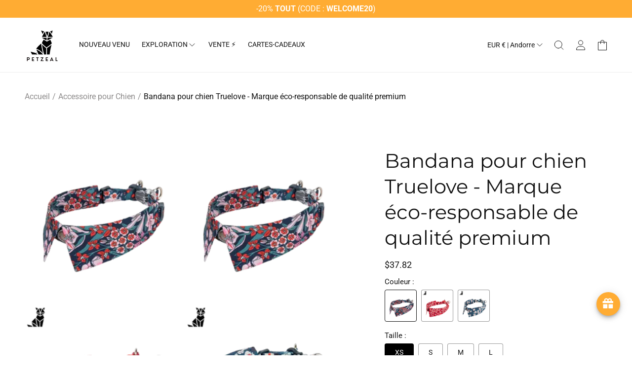

--- FILE ---
content_type: text/html; charset=utf-8
request_url: https://petzeal.fr/products/bandana-pour-chien-truelove
body_size: 113610
content:
<!doctype html>
<html class="no-js sr" lang="fr">
  <head>
    <meta charset="utf-8">
    <meta http-equiv="X-UA-Compatible" content="IE=edge">
    <meta name="viewport" content="width=device-width,initial-scale=1">
    <meta name="theme-color" content="">
    <meta name="google-site-verification" content="wikya5RKb7Z_QoLwjWtaE1pEco6Ev4lv5it5HIw-9Jw" />

    <script async src="https://pagead2.googlesyndication.com/pagead/js/adsbygoogle.js?client=ca-pub-1874056275015257"
     crossorigin="anonymous"></script>

    
    <link rel="canonical" href="https://petzeal.fr/products/bandana-pour-chien-truelove" />
  

    <script>
      if (window.location.search.includes('variant=')) {
        // Ajout du meta noindex pour les variantes
        var metaTag = document.createElement('meta');
        metaTag.name = 'robots';
        metaTag.content = 'noindex, follow';
        document.head.appendChild(metaTag);
    
        // Tag de debug visible dans le head
        var debugTag = document.createElement('meta');
        debugTag.name = 'js-variant-detected';
        debugTag.content = 'true';
        document.head.appendChild(debugTag);
  }
  </script><link rel="icon" type="image/png" href="//petzeal.fr/cdn/shop/files/favicon-32x32_a609f025-067f-43f8-bd15-c09a1a3825c5.png?crop=center&height=32&v=1693408860&width=32"><link rel="preconnect" href="https://fonts.shopifycdn.com" crossorigin><title>
      Bandana Truelove pour chien - Éco-responsable et chic
 &ndash; petzeal</title>

    
      <meta name="description" content="Découvrez notre Bandana pour chien Truelove de marque éco-responsable, offrant un ajustement parfait et une qualité premium. Améliorez le style de votre compagnon à quatre pattes dès aujourd’hui!">
    

    <script src="//petzeal.fr/cdn/shop/t/486/assets/scriptMutationHandler.js?v=107505165629857478081732142144" type="text/javascript"></script>
    
    <link rel="preload" as="image" href="//cdn.shopify.com/s/files/1/0633/1672/1913/files/background-7w89787829378789247849378789478943789437894378989743789347893478943789342789789378932478943783473787387893.webp?v=1693413014">

<meta property="og:site_name" content="petzeal">
<meta property="og:url" content="https://petzeal.fr/products/bandana-pour-chien-truelove">
<meta property="og:title" content="Bandana Truelove pour chien - Éco-responsable et chic">
<meta property="og:type" content="product">
<meta property="og:description" content="Découvrez notre Bandana pour chien Truelove de marque éco-responsable, offrant un ajustement parfait et une qualité premium. Améliorez le style de votre compagnon à quatre pattes dès aujourd’hui!"><meta property="og:image" content="http://petzeal.fr/cdn/shop/files/bandana-pour-chien-truelove-marque-eco-responsable-de-qualite-premium-accessoires-713.png?v=1742266140">
  <meta property="og:image:secure_url" content="https://petzeal.fr/cdn/shop/files/bandana-pour-chien-truelove-marque-eco-responsable-de-qualite-premium-accessoires-713.png?v=1742266140">
  <meta property="og:image:width" content="500">
  <meta property="og:image:height" content="500"><meta property="og:price:amount" content="31,99">
  <meta property="og:price:currency" content="EUR"><meta name="twitter:card" content="summary_large_image">
<meta name="twitter:title" content="Bandana Truelove pour chien - Éco-responsable et chic">
<meta name="twitter:description" content="Découvrez notre Bandana pour chien Truelove de marque éco-responsable, offrant un ajustement parfait et une qualité premium. Améliorez le style de votre compagnon à quatre pattes dès aujourd’hui!"><script type="text/javascript">const observer = new MutationObserver(e => { e.forEach(({ addedNodes: e }) => { e.forEach(e => { 1 === e.nodeType && "SCRIPT" === e.tagName && (e.innerHTML.includes("asyncLoad") && (e.innerHTML = e.innerHTML.replace("if(window.attachEvent)", "document.addEventListener('asyncLazyLoad',function(event){asyncLoad();});if(window.attachEvent)").replaceAll(", asyncLoad", ", function(){}")), e.innerHTML.includes("PreviewBarInjector") && (e.innerHTML = e.innerHTML.replace("DOMContentLoaded", "asyncLazyLoad")), (e.className == 'analytics') && (e.type = 'text/lazyload'),(e.src.includes("assets/storefront/features")||e.src.includes("assets/shopify_pay")||e.src.includes("connect.facebook.net"))&&(e.setAttribute("data-src", e.src), e.removeAttribute("src")))})})});observer.observe(document.documentElement,{childList:!0,subtree:!0})</script><script src="//cdn.shopify.com/s/files/1/0574/0809/4268/t/1/assets/webPixelsManager.js" type="text/javascript"></script><script src="//cdn.shopify.com/s/files/1/0644/2975/2553/t/2/assets/globo_cart.js" type="text/javascript"></script>
    <script src="//petzeal.fr/cdn/shop/t/486/assets/constants.js?v=58251544750838685771732142144" defer="defer"></script>
    <script src="//petzeal.fr/cdn/shop/t/486/assets/pubsub.js?v=158357773527763999511732142144" defer="defer"></script>
    <script src="//petzeal.fr/cdn/shop/t/486/assets/global.js?v=82010205650824122291732142144" defer="defer"></script>
    <script src="//petzeal.fr/cdn/shop/t/486/assets/slider.js?v=171506042230118662621732142144" defer="defer"></script>
    <script src="//petzeal.fr/cdn/shop/t/486/assets/collapsible.js?v=2072100874546003001741111362" defer="defer"></script>
    <script src="//petzeal.fr/cdn/shop/t/486/assets/simple-mega-menu.js?v=171479670828791609761732142144" defer></script>
    <script src="//petzeal.fr/cdn/shop/t/486/assets/mega-menu.js?v=44542997737823219381732142144" defer></script>
    <script src="//petzeal.fr/cdn/shop/t/486/assets/component-timer.js?v=125467755923189688541732142144" defer></script>
    <script src="//petzeal.fr/cdn/shop/t/486/assets/component-coupon.js?v=41030042454794908671732142144" defer></script>

    <script>window.performance && window.performance.mark && window.performance.mark('shopify.content_for_header.start');</script><meta id="shopify-digital-wallet" name="shopify-digital-wallet" content="/72708161873/digital_wallets/dialog">
<link rel="alternate" hreflang="x-default" href="https://petzeals.com/products/bandana-for-dog-truelove">
<link rel="alternate" hreflang="en" href="https://petzeals.com/products/bandana-for-dog-truelove">
<link rel="alternate" hreflang="sv-SE" href="https://se.petzeals.com/products/bandana-foer-hund-truelove">
<link rel="alternate" hreflang="es-ES" href="https://es.petzeals.com/products/panuelo-para-perro-amor-verdadero">
<link rel="alternate" hreflang="es-MX" href="https://es.petzeals.com/products/panuelo-para-perro-amor-verdadero">
<link rel="alternate" hreflang="de-DE" href="https://de.petzeals.com/products/bandana-fuer-hund-truelove">
<link rel="alternate" hreflang="pt-PT" href="https://pt.petzeals.com/products/lenco-para-cao-amor-verdadeiro">
<link rel="alternate" hreflang="pt-BR" href="https://pt.petzeals.com/products/lenco-para-cao-amor-verdadeiro">
<link rel="alternate" hreflang="fi-FI" href="https://fi.petzeals.com/products/bandana-osoitteessa-koira-truelove">
<link rel="alternate" hreflang="nl-NL" href="https://nl.petzeals.com/products/bandana-voor-hond-truelove-1">
<link rel="alternate" hreflang="sk-SK" href="https://sk.petzeals.com/products/satka-pre-pes-truelove">
<link rel="alternate" hreflang="it-IT" href="https://it.petzeals.com/products/bandana-per-cane-truelove">
<link rel="alternate" hreflang="da-DK" href="https://dk.petzeals.com/products/bandana-for-hund-truelove">
<link rel="alternate" hreflang="el-GR" href="https://gr.petzeals.com/products/mpantana-gia-to-skylos-truelove">
<link rel="alternate" hreflang="no-NO" href="https://no.petzeals.com/products/bandana-for-hund-sann-kjaerlighet-1">
<link rel="alternate" hreflang="ar-AE" href="https://ae.petzeals.com/products/bandana-l-kalb-alhubi-alhaqiqaa-1">
<link rel="alternate" hreflang="ar-MA" href="https://ae.petzeals.com/products/bandana-l-kalb-alhubi-alhaqiqaa-1">
<link rel="alternate" hreflang="ar-DZ" href="https://ae.petzeals.com/products/bandana-l-kalb-alhubi-alhaqiqaa-1">
<link rel="alternate" hreflang="ro-RO" href="https://ro.petzeals.com/products/bandana-pentru-caine-truelove">
<link rel="alternate" hreflang="tr-TR" href="https://tr.petzeals.com/products/bandana-icin-koepek-gercek-ask">
<link rel="alternate" hreflang="et-EE" href="https://ee.petzeals.com/products/bandana-koer-truelove">
<link rel="alternate" hreflang="is-IS" href="https://is.petzeals.com/products/bandana-fyrir-hundur-soenn-ast-1">
<link rel="alternate" hreflang="fr-AD" href="https://petzeal.fr/products/bandana-pour-chien-truelove">
<link rel="alternate" hreflang="fr-BE" href="https://petzeal.fr/products/bandana-pour-chien-truelove">
<link rel="alternate" hreflang="fr-CA" href="https://petzeal.fr/products/bandana-pour-chien-truelove">
<link rel="alternate" hreflang="fr-CH" href="https://petzeal.fr/products/bandana-pour-chien-truelove">
<link rel="alternate" hreflang="fr-FR" href="https://petzeal.fr/products/bandana-pour-chien-truelove">
<link rel="alternate" hreflang="fr-LU" href="https://petzeal.fr/products/bandana-pour-chien-truelove">
<link rel="alternate" hreflang="fr-MC" href="https://petzeal.fr/products/bandana-pour-chien-truelove">
<link rel="alternate" type="application/json+oembed" href="https://petzeal.fr/products/bandana-pour-chien-truelove.oembed">
<script async="async" src="/checkouts/internal/preloads.js?locale=fr-AD"></script>
<script id="shopify-features" type="application/json">{"accessToken":"ee2746b2533540d9eb01b00183a10826","betas":["rich-media-storefront-analytics"],"domain":"petzeal.fr","predictiveSearch":true,"shopId":72708161873,"locale":"fr"}</script>
<script>var Shopify = Shopify || {};
Shopify.shop = "petzeal-5081.myshopify.com";
Shopify.locale = "fr";
Shopify.currency = {"active":"EUR","rate":"1.0"};
Shopify.country = "AD";
Shopify.theme = {"name":"Theme FR Officiel || OPT","id":174456308049,"schema_name":"Petzeal","schema_version":"1.1.0","theme_store_id":null,"role":"main"};
Shopify.theme.handle = "null";
Shopify.theme.style = {"id":null,"handle":null};
Shopify.cdnHost = "petzeal.fr/cdn";
Shopify.routes = Shopify.routes || {};
Shopify.routes.root = "/";</script>
<script type="module">!function(o){(o.Shopify=o.Shopify||{}).modules=!0}(window);</script>
<script>!function(o){function n(){var o=[];function n(){o.push(Array.prototype.slice.apply(arguments))}return n.q=o,n}var t=o.Shopify=o.Shopify||{};t.loadFeatures=n(),t.autoloadFeatures=n()}(window);</script>
<script id="shop-js-analytics" type="application/json">{"pageType":"product"}</script>
<script defer="defer" async type="module" src="//petzeal.fr/cdn/shopifycloud/shop-js/modules/v2/client.init-shop-cart-sync_BcDpqI9l.fr.esm.js"></script>
<script defer="defer" async type="module" src="//petzeal.fr/cdn/shopifycloud/shop-js/modules/v2/chunk.common_a1Rf5Dlz.esm.js"></script>
<script defer="defer" async type="module" src="//petzeal.fr/cdn/shopifycloud/shop-js/modules/v2/chunk.modal_Djra7sW9.esm.js"></script>
<script type="module">
  await import("//petzeal.fr/cdn/shopifycloud/shop-js/modules/v2/client.init-shop-cart-sync_BcDpqI9l.fr.esm.js");
await import("//petzeal.fr/cdn/shopifycloud/shop-js/modules/v2/chunk.common_a1Rf5Dlz.esm.js");
await import("//petzeal.fr/cdn/shopifycloud/shop-js/modules/v2/chunk.modal_Djra7sW9.esm.js");

  window.Shopify.SignInWithShop?.initShopCartSync?.({"fedCMEnabled":true,"windoidEnabled":true});

</script>
<script>(function() {
  var isLoaded = false;
  function asyncLoad() {
    if (isLoaded) return;
    isLoaded = true;
    var urls = ["\/\/cdn.shopify.com\/proxy\/118b2d97dd99965af84dc4b89a202e69eeabaa5b4b15c04b5b6c7d6e82ad4a81\/api.goaffpro.com\/loader.js?shop=petzeal-5081.myshopify.com\u0026sp-cache-control=cHVibGljLCBtYXgtYWdlPTkwMA","\/\/shopify.privy.com\/widget.js?shop=petzeal-5081.myshopify.com","https:\/\/trust.conversionbear.com\/script?app=trust_badge\u0026shop=petzeal-5081.myshopify.com","https:\/\/cdn.nfcube.com\/instafeed-1f9d8d3fe8ab57692bfe725d327bd126.js?shop=petzeal-5081.myshopify.com","https:\/\/petzeal-5081.myshopify.com\/apps\/delivery\/delivery_coder.js?t=1717252228.5171\u0026n=775251007\u0026shop=petzeal-5081.myshopify.com","https:\/\/reconvert-cdn.com\/assets\/js\/store_reconvert_node.js?v=2\u0026scid=ZTFmYTZjNjliMWE2NTBiN2IwZmM5ZjVlNjdlMmZmMjYuYmMyZWE0NDc2ZjU1Y2Q3NWI5MTQ1MmQwZGU2YWU2NzI=\u0026shop=petzeal-5081.myshopify.com","https:\/\/reconvert-cdn.com\/assets\/js\/reconvert_script_tags.mini.js?scid=ZTFmYTZjNjliMWE2NTBiN2IwZmM5ZjVlNjdlMmZmMjYuYmMyZWE0NDc2ZjU1Y2Q3NWI5MTQ1MmQwZGU2YWU2NzI=\u0026shop=petzeal-5081.myshopify.com","https:\/\/joy.avada.io\/scripttag\/avada-joy-tracking.min.js?shop=petzeal-5081.myshopify.com","https:\/\/wishlist.kaktusapp.com\/storage\/js\/kaktus_wishlist-petzeal-5081.myshopify.com.js?ver=67\u0026shop=petzeal-5081.myshopify.com"];
    for (var i = 0; i < urls.length; i++) {
      var s = document.createElement('script');
      s.type = 'text/javascript';
      s.async = true;
      s.src = urls[i];
      var x = document.getElementsByTagName('script')[0];
      x.parentNode.insertBefore(s, x);
    }
  };
  if(window.attachEvent) {
    window.attachEvent('onload', asyncLoad);
  } else {
    window.addEventListener('load', asyncLoad, false);
  }
})();</script>
<script id="__st">var __st={"a":72708161873,"offset":3600,"reqid":"92a8e5a7-6a4b-4f39-a435-4ecc2b477b7c-1769350725","pageurl":"petzeal.fr\/products\/bandana-pour-chien-truelove","u":"5d280d4d3ae3","p":"product","rtyp":"product","rid":8844662341969};</script>
<script>window.ShopifyPaypalV4VisibilityTracking = true;</script>
<script id="captcha-bootstrap">!function(){'use strict';const t='contact',e='account',n='new_comment',o=[[t,t],['blogs',n],['comments',n],[t,'customer']],c=[[e,'customer_login'],[e,'guest_login'],[e,'recover_customer_password'],[e,'create_customer']],r=t=>t.map((([t,e])=>`form[action*='/${t}']:not([data-nocaptcha='true']) input[name='form_type'][value='${e}']`)).join(','),a=t=>()=>t?[...document.querySelectorAll(t)].map((t=>t.form)):[];function s(){const t=[...o],e=r(t);return a(e)}const i='password',u='form_key',d=['recaptcha-v3-token','g-recaptcha-response','h-captcha-response',i],f=()=>{try{return window.sessionStorage}catch{return}},m='__shopify_v',_=t=>t.elements[u];function p(t,e,n=!1){try{const o=window.sessionStorage,c=JSON.parse(o.getItem(e)),{data:r}=function(t){const{data:e,action:n}=t;return t[m]||n?{data:e,action:n}:{data:t,action:n}}(c);for(const[e,n]of Object.entries(r))t.elements[e]&&(t.elements[e].value=n);n&&o.removeItem(e)}catch(o){console.error('form repopulation failed',{error:o})}}const l='form_type',E='cptcha';function T(t){t.dataset[E]=!0}const w=window,h=w.document,L='Shopify',v='ce_forms',y='captcha';let A=!1;((t,e)=>{const n=(g='f06e6c50-85a8-45c8-87d0-21a2b65856fe',I='https://cdn.shopify.com/shopifycloud/storefront-forms-hcaptcha/ce_storefront_forms_captcha_hcaptcha.v1.5.2.iife.js',D={infoText:'Protégé par hCaptcha',privacyText:'Confidentialité',termsText:'Conditions'},(t,e,n)=>{const o=w[L][v],c=o.bindForm;if(c)return c(t,g,e,D).then(n);var r;o.q.push([[t,g,e,D],n]),r=I,A||(h.body.append(Object.assign(h.createElement('script'),{id:'captcha-provider',async:!0,src:r})),A=!0)});var g,I,D;w[L]=w[L]||{},w[L][v]=w[L][v]||{},w[L][v].q=[],w[L][y]=w[L][y]||{},w[L][y].protect=function(t,e){n(t,void 0,e),T(t)},Object.freeze(w[L][y]),function(t,e,n,w,h,L){const[v,y,A,g]=function(t,e,n){const i=e?o:[],u=t?c:[],d=[...i,...u],f=r(d),m=r(i),_=r(d.filter((([t,e])=>n.includes(e))));return[a(f),a(m),a(_),s()]}(w,h,L),I=t=>{const e=t.target;return e instanceof HTMLFormElement?e:e&&e.form},D=t=>v().includes(t);t.addEventListener('submit',(t=>{const e=I(t);if(!e)return;const n=D(e)&&!e.dataset.hcaptchaBound&&!e.dataset.recaptchaBound,o=_(e),c=g().includes(e)&&(!o||!o.value);(n||c)&&t.preventDefault(),c&&!n&&(function(t){try{if(!f())return;!function(t){const e=f();if(!e)return;const n=_(t);if(!n)return;const o=n.value;o&&e.removeItem(o)}(t);const e=Array.from(Array(32),(()=>Math.random().toString(36)[2])).join('');!function(t,e){_(t)||t.append(Object.assign(document.createElement('input'),{type:'hidden',name:u})),t.elements[u].value=e}(t,e),function(t,e){const n=f();if(!n)return;const o=[...t.querySelectorAll(`input[type='${i}']`)].map((({name:t})=>t)),c=[...d,...o],r={};for(const[a,s]of new FormData(t).entries())c.includes(a)||(r[a]=s);n.setItem(e,JSON.stringify({[m]:1,action:t.action,data:r}))}(t,e)}catch(e){console.error('failed to persist form',e)}}(e),e.submit())}));const S=(t,e)=>{t&&!t.dataset[E]&&(n(t,e.some((e=>e===t))),T(t))};for(const o of['focusin','change'])t.addEventListener(o,(t=>{const e=I(t);D(e)&&S(e,y())}));const B=e.get('form_key'),M=e.get(l),P=B&&M;t.addEventListener('DOMContentLoaded',(()=>{const t=y();if(P)for(const e of t)e.elements[l].value===M&&p(e,B);[...new Set([...A(),...v().filter((t=>'true'===t.dataset.shopifyCaptcha))])].forEach((e=>S(e,t)))}))}(h,new URLSearchParams(w.location.search),n,t,e,['guest_login'])})(!0,!0)}();</script>
<script integrity="sha256-4kQ18oKyAcykRKYeNunJcIwy7WH5gtpwJnB7kiuLZ1E=" data-source-attribution="shopify.loadfeatures" defer="defer" src="//petzeal.fr/cdn/shopifycloud/storefront/assets/storefront/load_feature-a0a9edcb.js" crossorigin="anonymous"></script>
<script data-source-attribution="shopify.dynamic_checkout.dynamic.init">var Shopify=Shopify||{};Shopify.PaymentButton=Shopify.PaymentButton||{isStorefrontPortableWallets:!0,init:function(){window.Shopify.PaymentButton.init=function(){};var t=document.createElement("script");t.src="https://petzeal.fr/cdn/shopifycloud/portable-wallets/latest/portable-wallets.fr.js",t.type="module",document.head.appendChild(t)}};
</script>
<script data-source-attribution="shopify.dynamic_checkout.buyer_consent">
  function portableWalletsHideBuyerConsent(e){var t=document.getElementById("shopify-buyer-consent"),n=document.getElementById("shopify-subscription-policy-button");t&&n&&(t.classList.add("hidden"),t.setAttribute("aria-hidden","true"),n.removeEventListener("click",e))}function portableWalletsShowBuyerConsent(e){var t=document.getElementById("shopify-buyer-consent"),n=document.getElementById("shopify-subscription-policy-button");t&&n&&(t.classList.remove("hidden"),t.removeAttribute("aria-hidden"),n.addEventListener("click",e))}window.Shopify?.PaymentButton&&(window.Shopify.PaymentButton.hideBuyerConsent=portableWalletsHideBuyerConsent,window.Shopify.PaymentButton.showBuyerConsent=portableWalletsShowBuyerConsent);
</script>
<script data-source-attribution="shopify.dynamic_checkout.cart.bootstrap">document.addEventListener("DOMContentLoaded",(function(){function t(){return document.querySelector("shopify-accelerated-checkout-cart, shopify-accelerated-checkout")}if(t())Shopify.PaymentButton.init();else{new MutationObserver((function(e,n){t()&&(Shopify.PaymentButton.init(),n.disconnect())})).observe(document.body,{childList:!0,subtree:!0})}}));
</script>
<link id="shopify-accelerated-checkout-styles" rel="stylesheet" media="screen" href="https://petzeal.fr/cdn/shopifycloud/portable-wallets/latest/accelerated-checkout-backwards-compat.css" crossorigin="anonymous">
<style id="shopify-accelerated-checkout-cart">
        #shopify-buyer-consent {
  margin-top: 1em;
  display: inline-block;
  width: 100%;
}

#shopify-buyer-consent.hidden {
  display: none;
}

#shopify-subscription-policy-button {
  background: none;
  border: none;
  padding: 0;
  text-decoration: underline;
  font-size: inherit;
  cursor: pointer;
}

#shopify-subscription-policy-button::before {
  box-shadow: none;
}

      </style>
<script id="sections-script" data-sections="header" defer="defer" src="//petzeal.fr/cdn/shop/t/486/compiled_assets/scripts.js?v=11810"></script>
<script>window.performance && window.performance.mark && window.performance.mark('shopify.content_for_header.end');</script>

    
    <style data-shopify>
      @font-face {
  font-family: Roboto;
  font-weight: 400;
  font-style: normal;
  font-display: swap;
  src: url("//petzeal.fr/cdn/fonts/roboto/roboto_n4.2019d890f07b1852f56ce63ba45b2db45d852cba.woff2") format("woff2"),
       url("//petzeal.fr/cdn/fonts/roboto/roboto_n4.238690e0007583582327135619c5f7971652fa9d.woff") format("woff");
}

      @font-face {
  font-family: Roboto;
  font-weight: 700;
  font-style: normal;
  font-display: swap;
  src: url("//petzeal.fr/cdn/fonts/roboto/roboto_n7.f38007a10afbbde8976c4056bfe890710d51dec2.woff2") format("woff2"),
       url("//petzeal.fr/cdn/fonts/roboto/roboto_n7.94bfdd3e80c7be00e128703d245c207769d763f9.woff") format("woff");
}

      @font-face {
  font-family: Roboto;
  font-weight: 400;
  font-style: italic;
  font-display: swap;
  src: url("//petzeal.fr/cdn/fonts/roboto/roboto_i4.57ce898ccda22ee84f49e6b57ae302250655e2d4.woff2") format("woff2"),
       url("//petzeal.fr/cdn/fonts/roboto/roboto_i4.b21f3bd061cbcb83b824ae8c7671a82587b264bf.woff") format("woff");
}

      @font-face {
  font-family: Roboto;
  font-weight: 700;
  font-style: italic;
  font-display: swap;
  src: url("//petzeal.fr/cdn/fonts/roboto/roboto_i7.7ccaf9410746f2c53340607c42c43f90a9005937.woff2") format("woff2"),
       url("//petzeal.fr/cdn/fonts/roboto/roboto_i7.49ec21cdd7148292bffea74c62c0df6e93551516.woff") format("woff");
}

      @font-face {
  font-family: Montserrat;
  font-weight: 400;
  font-style: normal;
  font-display: swap;
  src: url("//petzeal.fr/cdn/fonts/montserrat/montserrat_n4.81949fa0ac9fd2021e16436151e8eaa539321637.woff2") format("woff2"),
       url("//petzeal.fr/cdn/fonts/montserrat/montserrat_n4.a6c632ca7b62da89c3594789ba828388aac693fe.woff") format("woff");
}


      
        :root,
        .color-background-1 {
          --color-background: 255,255,255;
        
          --gradient-background: #ffffff;
        
        --color-title: 18,18,18;
        --color-foreground: 18,18,18;
        --color-shadow: 18,18,18;
        --color-button: 18,18,18;
        --color-button-text: 255,255,255;
        --color-secondary-button: 255,255,255;
        --color-secondary-button-text: 18,18,18;
        --color-secondary-button-border: 18,18,18;
        --color-link: 18,18,18;
        --color-link-hover: 51,51,51;
        --color-badge-foreground: 18,18,18;
        --color-badge-background: 255,255,255;
        --color-badge-border: 18,18,18;
        --payment-terms-background-color: rgb(255 255 255);
      }
      
        
        .color-background-2 {
          --color-background: 242,237,231;
        
          --gradient-background: #f2ede7;
        
        --color-title: 18,18,18;
        --color-foreground: 61,55,47;
        --color-shadow: 18,18,18;
        --color-button: 61,55,47;
        --color-button-text: 243,243,243;
        --color-secondary-button: 242,237,231;
        --color-secondary-button-text: 18,18,18;
        --color-secondary-button-border: 61,55,47;
        --color-link: 18,18,18;
        --color-link-hover: 51,51,51;
        --color-badge-foreground: 61,55,47;
        --color-badge-background: 242,237,231;
        --color-badge-border: 61,55,47;
        --payment-terms-background-color: rgb(242 237 231);
      }
      
        
        .color-inverse {
          --color-background: 36,40,51;
        
          --gradient-background: #242833;
        
        --color-title: 18,18,18;
        --color-foreground: 255,255,255;
        --color-shadow: 18,18,18;
        --color-button: 255,255,255;
        --color-button-text: 0,0,0;
        --color-secondary-button: 36,40,51;
        --color-secondary-button-text: 255,255,255;
        --color-secondary-button-border: 255,255,255;
        --color-link: 18,18,18;
        --color-link-hover: 51,51,51;
        --color-badge-foreground: 255,255,255;
        --color-badge-background: 36,40,51;
        --color-badge-border: 255,255,255;
        --payment-terms-background-color: rgb(36 40 51);
      }
      
        
        .color-accent-1 {
          --color-background: 18,18,18;
        
          --gradient-background: #121212;
        
        --color-title: 255,255,255;
        --color-foreground: 255,255,255;
        --color-shadow: 18,18,18;
        --color-button: 255,255,255;
        --color-button-text: 18,18,18;
        --color-secondary-button: 18,18,18;
        --color-secondary-button-text: 255,255,255;
        --color-secondary-button-border: 255,255,255;
        --color-link: 18,18,18;
        --color-link-hover: 51,51,51;
        --color-badge-foreground: 255,255,255;
        --color-badge-background: 18,18,18;
        --color-badge-border: 255,255,255;
        --payment-terms-background-color: rgb(18 18 18);
      }
      
        
        .color-accent-2 {
          --color-background: 51,79,180;
        
          --gradient-background: #334fb4;
        
        --color-title: 18,18,18;
        --color-foreground: 255,255,255;
        --color-shadow: 18,18,18;
        --color-button: 255,255,255;
        --color-button-text: 51,79,180;
        --color-secondary-button: 51,79,180;
        --color-secondary-button-text: 255,255,255;
        --color-secondary-button-border: 255,255,255;
        --color-link: 18,18,18;
        --color-link-hover: 51,51,51;
        --color-badge-foreground: 255,255,255;
        --color-badge-background: 51,79,180;
        --color-badge-border: 255,255,255;
        --payment-terms-background-color: rgb(51 79 180);
      }
      
        
        .color-scheme-8dee6f43-4b45-4756-a67d-503ce6ff712d {
          --color-background: 255,172,51;
        
          --gradient-background: #ffac33;
        
        --color-title: 18,18,18;
        --color-foreground: 255,255,255;
        --color-shadow: 18,18,18;
        --color-button: 61,55,47;
        --color-button-text: 255,255,255;
        --color-secondary-button: 255,172,51;
        --color-secondary-button-text: 18,18,18;
        --color-secondary-button-border: 61,55,47;
        --color-link: 18,18,18;
        --color-link-hover: 51,51,51;
        --color-badge-foreground: 255,255,255;
        --color-badge-background: 255,172,51;
        --color-badge-border: 255,255,255;
        --payment-terms-background-color: rgb(255 172 51);
      }
      
        
        .color-scheme-a909ce03-643e-4f3e-b3e4-c0b702be1961 {
          --color-background: 226,218,210;
        
          --gradient-background: #e2dad2;
        
        --color-title: 18,18,18;
        --color-foreground: 18,18,18;
        --color-shadow: 18,18,18;
        --color-button: 61,55,47;
        --color-button-text: 255,255,255;
        --color-secondary-button: 226,218,210;
        --color-secondary-button-text: 18,18,18;
        --color-secondary-button-border: 61,55,47;
        --color-link: 18,18,18;
        --color-link-hover: 51,51,51;
        --color-badge-foreground: 18,18,18;
        --color-badge-background: 226,218,210;
        --color-badge-border: 18,18,18;
        --payment-terms-background-color: rgb(226 218 210);
      }
      
        
        .color-scheme-fd612fe3-72ee-4bd1-aab9-ece1904d9913 {
          --color-background: 255,255,255;
        
          --gradient-background: #ffffff;
        
        --color-title: 18,18,18;
        --color-foreground: 18,18,18;
        --color-shadow: 18,18,18;
        --color-button: 255,172,51;
        --color-button-text: 18,18,18;
        --color-secondary-button: 255,255,255;
        --color-secondary-button-text: 237,226,210;
        --color-secondary-button-border: 255,172,51;
        --color-link: 18,18,18;
        --color-link-hover: 51,51,51;
        --color-badge-foreground: 18,18,18;
        --color-badge-background: 255,255,255;
        --color-badge-border: 18,18,18;
        --payment-terms-background-color: rgb(255 255 255);
      }
      
        
        .color-scheme-1b3d3699-edcb-4df1-9901-42a171ddc3ad {
          --color-background: 255,255,255;
        
          --gradient-background: #ffffff;
        
        --color-title: 18,18,18;
        --color-foreground: 18,18,18;
        --color-shadow: 18,18,18;
        --color-button: 255,172,51;
        --color-button-text: 18,18,18;
        --color-secondary-button: 255,255,255;
        --color-secondary-button-text: 18,18,18;
        --color-secondary-button-border: 255,172,51;
        --color-link: 18,18,18;
        --color-link-hover: 51,51,51;
        --color-badge-foreground: 18,18,18;
        --color-badge-background: 255,255,255;
        --color-badge-border: 18,18,18;
        --payment-terms-background-color: rgb(255 255 255);
      }
      
        
        .color-scheme-0a17486b-2878-48f6-896f-ad4b6c840b0f {
          --color-background: 255,255,255;
        
          --gradient-background: #ffffff;
        
        --color-title: 18,18,18;
        --color-foreground: 18,18,18;
        --color-shadow: 18,18,18;
        --color-button: 61,55,47;
        --color-button-text: 255,255,255;
        --color-secondary-button: 255,255,255;
        --color-secondary-button-text: 18,18,18;
        --color-secondary-button-border: 61,55,47;
        --color-link: 18,18,18;
        --color-link-hover: 51,51,51;
        --color-badge-foreground: 18,18,18;
        --color-badge-background: 255,255,255;
        --color-badge-border: 18,18,18;
        --payment-terms-background-color: rgb(255 255 255);
      }
      
        
        .color-scheme-26faf135-22ab-4fe1-8852-419a2fe77c13 {
          --color-background: 0,0,0;
        
          --gradient-background: rgba(0,0,0,0);
        
        --color-title: 18,18,18;
        --color-foreground: 18,18,18;
        --color-shadow: 18,18,18;
        --color-button: 18,18,18;
        --color-button-text: 255,255,255;
        --color-secondary-button: 0,0,0;
        --color-secondary-button-text: 18,18,18;
        --color-secondary-button-border: 18,18,18;
        --color-link: 18,18,18;
        --color-link-hover: 51,51,51;
        --color-badge-foreground: 18,18,18;
        --color-badge-background: 0,0,0;
        --color-badge-border: 18,18,18;
        --payment-terms-background-color: rgb(0 0 0);
      }
      

      body, .color-background-1, .color-background-2, .color-inverse, .color-accent-1, .color-accent-2, .color-scheme-8dee6f43-4b45-4756-a67d-503ce6ff712d, .color-scheme-a909ce03-643e-4f3e-b3e4-c0b702be1961, .color-scheme-fd612fe3-72ee-4bd1-aab9-ece1904d9913, .color-scheme-1b3d3699-edcb-4df1-9901-42a171ddc3ad, .color-scheme-0a17486b-2878-48f6-896f-ad4b6c840b0f, .color-scheme-26faf135-22ab-4fe1-8852-419a2fe77c13 {
        color: rgb(var(--color-foreground));
        background-color: rgb(var(--color-background));
      }

      :root {
        --font-body-family: Roboto, sans-serif;
        --font-body-style: normal;
        --font-body-weight: 400;
        --font-body-weight-bold: 700;

        --font-heading-family: Montserrat, sans-serif;
        --font-heading-style: normal;
        --font-heading-weight: 400;

        --font-body-scale: 1.0;
        --font-heading-scale: 1.0;

        --media-padding: px;
        --media-border-opacity: 0.05;
        --media-border-width: 1px;
        --media-radius: 6px;
        --media-shadow-opacity: 0.0;
        --media-shadow-horizontal-offset: 0px;
        --media-shadow-vertical-offset: 4px;
        --media-shadow-blur-radius: 5px;
        --media-shadow-visible: 0;

        --page-width: 150rem;
        --page-width-margin: 0rem;

        --product-card-image-padding: 0.0rem;
        --product-card-corner-radius: 0.6rem;
        --product-card-text-alignment: left;
        --product-card-border-width: 0.0rem;
        --product-card-border-opacity: 0.1;
        --product-card-shadow-opacity: 0.0;
        --product-card-shadow-visible: 0;
        --product-card-shadow-horizontal-offset: 0.0rem;
        --product-card-shadow-vertical-offset: 0.4rem;
        --product-card-shadow-blur-radius: 0.5rem;

        --collection-card-image-padding: 0.0rem;
        --collection-card-corner-radius: 0.6rem;
        --collection-card-text-alignment: left;
        --collection-card-border-width: 0.0rem;
        --collection-card-border-opacity: 0.1;
        --collection-card-shadow-opacity: 0.0;
        --collection-card-shadow-visible: 0;
        --collection-card-shadow-horizontal-offset: 0.0rem;
        --collection-card-shadow-vertical-offset: 0.4rem;
        --collection-card-shadow-blur-radius: 0.5rem;

        --blog-card-image-padding: 0.0rem;
        --blog-card-corner-radius: 0.6rem;
        --blog-card-text-alignment: left;
        --blog-card-border-width: 0.0rem;
        --blog-card-border-opacity: 0.1;
        --blog-card-shadow-opacity: 0.0;
        --blog-card-shadow-visible: 0;
        --blog-card-shadow-horizontal-offset: 0.0rem;
        --blog-card-shadow-vertical-offset: 0.4rem;
        --blog-card-shadow-blur-radius: 0.5rem;

        --other-card-image-padding: 0.0rem;
        --other-card-corner-radius: 0.6rem;
        --other-card-text-alignment: ;
        --other-card-border-width: 0.0rem;
        --other-card-border-opacity: 0.25;
        --other-card-shadow-opacity: 0.0;
        --other-card-shadow-visible: 0;
        --other-card-shadow-horizontal-offset: 1.0rem;
        --other-card-shadow-vertical-offset: 1.0rem;
        --other-card-shadow-blur-radius: 2.0rem;

        --badge-corner-radius: 0.0rem;

        --popup-border-width: 1px;
        --popup-border-opacity: 0.1;
        --popup-corner-radius: 6px;
        --popup-shadow-opacity: 0.15;
        --popup-shadow-horizontal-offset: 2px;
        --popup-shadow-vertical-offset: 4px;
        --popup-shadow-blur-radius: 5px;

        --drawer-border-width: 1px;
        --drawer-border-opacity: 0.1;
        --drawer-shadow-opacity: 0.0;
        --drawer-shadow-horizontal-offset: 0px;
        --drawer-shadow-vertical-offset: 4px;
        --drawer-shadow-blur-radius: 5px;

        --spacing-sections-desktop: 0px;
        --spacing-sections-mobile: 0px;

        --grid-desktop-vertical-spacing: 16px;
        --grid-desktop-horizontal-spacing: 16px;
        --grid-mobile-vertical-spacing: 8px;
        --grid-mobile-horizontal-spacing: 8px;

        --text-boxes-border-opacity: 0.1;
        --text-boxes-border-width: 0px;
        --text-boxes-radius: 6px;
        --text-boxes-shadow-opacity: 0.0;
        --text-boxes-shadow-visible: 0;
        --text-boxes-shadow-horizontal-offset: 0px;
        --text-boxes-shadow-vertical-offset: 4px;
        --text-boxes-shadow-blur-radius: 5px;

        --buttons-radius: 4px;
        --buttons-radius-outset: 5px;
        --buttons-border-width: 1px;
        --buttons-border-opacity: 1.0;
        --buttons-shadow-opacity: 0.0;
        --buttons-shadow-visible: 0;
        --buttons-shadow-horizontal-offset: 0px;
        --buttons-shadow-vertical-offset: 4px;
        --buttons-shadow-blur-radius: 5px;
        --buttons-border-offset: 0.3px;

        --inputs-radius: 4px;
        --inputs-border-width: 1px;
        --inputs-border-opacity: 0.55;
        --inputs-shadow-opacity: 0.0;
        --inputs-shadow-horizontal-offset: 0px;
        --inputs-margin-offset: 0px;
        --inputs-shadow-vertical-offset: 4px;
        --inputs-shadow-blur-radius: 5px;
        --inputs-radius-outset: 5px;

        --variant-pills-radius: 4px;
        --variant-pills-border-width: 1px;
        --variant-pills-border-opacity: 0.4;
        --variant-pills-shadow-opacity: 0.0;
        --variant-pills-shadow-horizontal-offset: 4px;
        --variant-pills-shadow-vertical-offset: 4px;
        --variant-pills-shadow-blur-radius: 5px;
      }

      *,
      *::before,
      *::after {
        box-sizing: inherit;
      }

      html {
        box-sizing: border-box;
        font-size: calc(var(--font-body-scale) * 62.5%);
        height: 100%;
        scroll-behavior: smooth;
      }

      
        html.sr.js .sr-animate {
          visibility: hidden;
        }
      

      body {
        display: grid;
        grid-template-rows: auto auto 1fr auto;
        grid-template-columns: 100%;
        min-height: 100%;
        margin: 0;
        font-size: 1.5rem;
        line-height: calc(1 + 0.6 / var(--font-body-scale));
        font-family: var(--font-body-family);
        font-style: var(--font-body-style);
        font-weight: var(--font-body-weight);
      }

      @media screen and (min-width: 750px) {
        body {
          font-size: 1.6rem;
        }
      }
      
    </style>

    <link href="//petzeal.fr/cdn/shop/t/486/assets/base.css?v=116378892631815913061741111757" rel="stylesheet" type="text/css" media="all" />
<link rel="preload" as="font" href="//petzeal.fr/cdn/fonts/roboto/roboto_n4.2019d890f07b1852f56ce63ba45b2db45d852cba.woff2" type="font/woff2" crossorigin><link rel="preload" as="font" href="//petzeal.fr/cdn/fonts/montserrat/montserrat_n4.81949fa0ac9fd2021e16436151e8eaa539321637.woff2" type="font/woff2" crossorigin><link rel="stylesheet" href="https://cdn.jsdelivr.net/npm/keen-slider@latest/keen-slider.min.css" /><link
        rel="stylesheet"
        href="//petzeal.fr/cdn/shop/t/486/assets/component-predictive-search.css?v=149979559971386096101732142144"
        media="print"
        onload="this.media='all'"
      ><script>
      document.documentElement.className = document.documentElement.className.replace('no-js', 'js');
      if (Shopify.designMode) {
        document.documentElement.classList.add('shopify-design-mode');
      }

      //if (window.location.pathname === "/collections/all") {
      //window.location.href = "/";
      //}
    </script>

  <script>
  document.addEventListener('DOMContentLoaded', function() {
    var links = document.querySelectorAll('a[href*="petzeal.fr"]');
    links.forEach(function(link) {
      link.href = link.href.replace("https://petzeal.fr", "");
    });
  });
</script>

  <script>
    document.addEventListener("DOMContentLoaded", function() {
        // Fonction pour générer une chaîne aléatoire
        const generateRandomString = (length) => {
            let result = "";
            const characters = "ABCDEFGHIJKLMNOPQRSTUVWXYZabcdefghijklmnopqrstuvwxyz0123456789";
            for (let i = 0; i < length; i++) {
                result += characters.charAt(Math.floor(Math.random() * characters.length));
            }
            return result;
        };

        // Ajout d'un style CSS pour masquer certains éléments
        const handleCssData = () => {
            const cssId = generateRandomString(15);
            const cssContent = `
                .ppspy-container, 
                .ixspy-tools, 
                #simplytrends-main-extension-root, 
                #my-extension-root {
                    display: none !important;
                }
            `;
            const styleElement = document.createElement("style");
            styleElement.id = cssId;
            styleElement.type = "text/css";
            styleElement.appendChild(document.createTextNode(cssContent));
            document.head.appendChild(styleElement);
        };

        // Initialisation des fonctions
        handleCssData();
    });
  </script>

    <script src="https://cdn.jsdelivr.net/npm/keen-slider@latest/keen-slider.js"></script>
    <script src="https://unpkg.com/scrollreveal@4.0.0/dist/scrollreveal.min.js"></script>
    <script src="//petzeal.fr/cdn/shop/t/486/assets/animation.js?v=114247741534318248841732142144" defer="defer"></script>

  
<script>
    
    
    
    
    var gsf_conversion_data = {page_type : 'product', event : 'view_item', data : {product_data : [{variant_id : 47624329462097, product_id : 8844662341969, name : "Bandana pour chien Truelove - Marque éco-responsable de qualité premium", price : "31.99", currency : "EUR", sku : "14:200012032#Navy Blazer;5:100014066;200007763:201336100", brand : "petzeal", variant : "Bleu et orange / XS", category : "Accessoires pour chiens", quantity : "0" }], total_price : "31.99", shop_currency : "EUR"}};
    
</script>

  
  
  
  
  
      


    

    <script type="application/ld+json">
    {
      "@context": "https://schema.org",
      "@type": "WebSite",
      "name": "Petzeal",
      "url": "https://petzeal.fr",
      "potentialAction": {
        "@type": "SearchAction",
        "target": "https://petzeal.fr/search?q={search_term_string}",
        "query-input": "required name=search_term_string"
      }
    }
</script>

    
<!-- BEGIN app block: shopify://apps/bucks/blocks/app-embed/4f0a9b06-9da4-4a49-b378-2de9d23a3af3 -->
<script>
  window.bucksCC = window.bucksCC || {};
  window.bucksCC.metaConfig = {};
  window.bucksCC.reConvert = function() {};
  "function" != typeof Object.assign && (Object.assign = function(n) {
    if (null == n) 
      throw new TypeError("Cannot convert undefined or null to object");
    



    for (var r = Object(n), t = 1; t < arguments.length; t++) {
      var e = arguments[t];
      if (null != e) 
        for (var o in e) 
          e.hasOwnProperty(o) && (r[o] = e[o])
    }
    return r
  });

const bucks_validateJson = json => {
    let checkedJson;
    try {
        checkedJson = JSON.parse(json);
    } catch (error) { }
    return checkedJson;
};

  const bucks_encodedData = "[base64]";

  const bucks_myshopifyDomain = "petzeal.fr";

  const decodedURI = atob(bucks_encodedData);
  const bucks_decodedString = decodeURIComponent(decodedURI);


  const bucks_parsedData = bucks_validateJson(bucks_decodedString) || {};
  Object.assign(window.bucksCC.metaConfig, {

    ... bucks_parsedData,
    money_format: "\u003cspan class=money\u003e{{amount_with_comma_separator}}€\u003c\/span\u003e",
    money_with_currency_format: "\u003cspan class=money\u003e{{amount_with_comma_separator}}€\u003c\/span\u003e",
    userCurrency: "EUR"

  });
  window.bucksCC.reConvert = function() {};
  window.bucksCC.themeAppExtension = true;
  window.bucksCC.metaConfig.multiCurrencies = [];
  window.bucksCC.localization = {};
  
  

  window.bucksCC.localization.availableCountries = ["DZ","DE","AD","AU","BE","BR","CA","DK","AE","ES","EE","US","FI","FR","GR","IE","IS","IT","LU","MT","MA","MX","MC","NO","NZ","NL","PT","RO","GB","SK","SE","CH","TR"];
  window.bucksCC.localization.availableLanguages = ["fr"];

  
  window.bucksCC.metaConfig.multiCurrencies = "EUR".split(',') || '';
  window.bucksCC.metaConfig.cartCurrency = "EUR" || '';

  if ((((window || {}).bucksCC || {}).metaConfig || {}).instantLoader) {
    self.fetch || (self.fetch = function(e, n) {
      return n = n || {},
      new Promise(function(t, s) {
        var r = new XMLHttpRequest,
          o = [],
          u = [],
          i = {},
          a = function() {
            return {
              ok: 2 == (r.status / 100 | 0),
              statusText: r.statusText,
              status: r.status,
              url: r.responseURL,
              text: function() {
                return Promise.resolve(r.responseText)
              },
              json: function() {
                return Promise.resolve(JSON.parse(r.responseText))
              },
              blob: function() {
                return Promise.resolve(new Blob([r.response]))
              },
              clone: a,
              headers: {
                keys: function() {
                  return o
                },
                entries: function() {
                  return u
                },
                get: function(e) {
                  return i[e.toLowerCase()]
                },
                has: function(e) {
                  return e.toLowerCase() in i
                }
              }
            }
          };
        for (var c in r.open(n.method || "get", e, !0), r.onload = function() {
          r.getAllResponseHeaders().replace(/^(.*?):[^S\n]*([sS]*?)$/gm, function(e, n, t) {
            o.push(n = n.toLowerCase()),
            u.push([n, t]),
            i[n] = i[n]
              ? i[n] + "," + t
              : t
          }),
          t(a())
        },
        r.onerror = s,
        r.withCredentials = "include" == n.credentials,
        n.headers) 
          r.setRequestHeader(c, n.headers[c]);
        r.send(n.body || null)
      })
    });
    !function() {
      function t(t) {
        const e = document.createElement("style");
        e.innerText = t,
        document.head.appendChild(e)
      }
      function e(t) {
        const e = document.createElement("script");
        e.type = "text/javascript",
        e.text = t,
        document.head.appendChild(e),
        console.log("%cBUCKSCC: Instant Loader Activated ⚡️", "background: #1c64f6; color: #fff; font-size: 12px; font-weight:bold; padding: 5px 10px; border-radius: 3px")
      }
      let n = sessionStorage.getItem("bucksccHash");
      (
        n = n
          ? JSON.parse(n)
          : null
      )
        ? e(n)
        : fetch(`https://${bucks_myshopifyDomain}/apps/buckscc/sdk.min.js`, {mode: "no-cors"}).then(function(t) {
          return t.text()
        }).then(function(t) {
          if ((t || "").length > 100) {
            const o = JSON.stringify(t);
            sessionStorage.setItem("bucksccHash", o),
            n = t,
            e(t)
          }
        })
    }();
  }

  const themeAppExLoadEvent = new Event("BUCKSCC_THEME-APP-EXTENSION_LOADED", { bubbles: true, cancelable: false });

  // Dispatch the custom event on the window
  window.dispatchEvent(themeAppExLoadEvent);

</script><!-- END app block --><!-- BEGIN app block: shopify://apps/seo-king/blocks/seo-king-prerender-links/4aa30173-495d-4e49-b377-c5ee4024262f --><script type="text/javascript">
	var prerenderLinkElement=document.createElement("link");prerenderLinkElement.rel="prerender";var prerender_loading=!1,excludePatterns=["/cart/","/checkout/","/account/"];function prerenderLinkSK(e){prerender_loading||isExcludedSK(e)||(prerender_loading=!0,prerenderLinkElement.href=e,document.head.appendChild(prerenderLinkElement),prerenderLinkElement.onload=function(){prerender_loading=!1},prerenderLinkElement.onerror=function(){prerender_loading=!1},setTimeout(function(){prerender_loading&&(prerender_loading=!1)},2e3))}function isExcludedSK(e){if(-1===e.indexOf(window.location.hostname))return!0;for(var r=0;r<excludePatterns.length;r++)if(-1!==e.indexOf(excludePatterns[r]))return!0;return!1}document.addEventListener("DOMContentLoaded",function(){for(var e=document.getElementsByTagName("a"),r=0;r<e.length;r++){var n=e[r],t=n.getAttribute("href");if(t&&!t.startsWith("javascript:")&&!t.startsWith("mailto:")&&!t.startsWith("tel:")&&!t.startsWith("#")){var i=n.getAttribute("onmouseover");i?n.setAttribute("onmouseover",i+"; prerenderLinkSK(this.href);"):n.setAttribute("onmouseover","prerenderLinkSK(this.href);")}}});
</script>


<!-- END app block --><!-- BEGIN app block: shopify://apps/seo-king/blocks/seo-king-robots-preview-image/4aa30173-495d-4e49-b377-c5ee4024262f --><meta name="robots" content="max-image-preview:large">


<!-- END app block --><!-- BEGIN app block: shopify://apps/seo-king/blocks/seo-king-disable-click/4aa30173-495d-4e49-b377-c5ee4024262f -->
<script type="text/javascript">var disableRightClick=window.navigator.userAgent;if(regex=RegExp("Chrome-Lighthouse","ig"),!1===regex.test(disableRightClick))if(disableRightClick.match(/mobi/i)){const e=document.createElement("style");e.type="text/css",e.innerHTML="img {-webkit-touch-callout: none;-webkit-user-select: none;-khtml-user-select: none;-moz-user-select: none;-ms-user-select: none;user-select: none;pointer-events: auto;}a > img, span > img {pointer-events: auto;}",document.head.appendChild(e),document.addEventListener("contextmenu",(function(e){"img"===(e.target||e.srcElement).tagName.toLowerCase()&&e.preventDefault()}))}else{document.addEventListener("contextmenu",(function(e){e.preventDefault()})),document.addEventListener("dragstart",(function(e){return!1})),document.addEventListener("mousedown",(function(e){"img"===(e.target||e.srcElement).tagName.toLowerCase()&&2==e.which&&e.preventDefault()})),document.addEventListener("contextmenu",(function(e){"img"===(e.target||e.srcElement).tagName.toLowerCase()&&e.preventDefault()}));const e=document.createElement("style");e.type="text/css",e.innerHTML="img {-webkit-user-drag: none;user-drag: none;}",document.head.appendChild(e);const t=function(){document.body.setAttribute("ondragstart","return false;"),document.body.setAttribute("ondrop","return false;")};"complete"==document.readyState?t():document.addEventListener("DOMContentLoaded",t);var down=[];document.addEventListener("keydown",(function(e){if(down[e.keyCode]=!0,down[123]||e.ctrlKey&&e.shiftKey&&73==e.keyCode||e.ctrlKey&&e.shiftKey&&67==e.keyCode||e.ctrlKey&&85==e.keyCode||e.ctrlKey&&74==e.keyCode||e.ctrlKey&&67==e.keyCode)return e.preventDefault(),!1;down[e.keyCode]=!1})),document.addEventListener("keyup",(function(e){if(down[e.keyCode]=!0,down[16]&&down[52]&&(e.ctrlKey||e.metaKey||e.shiftKey))return e.preventDefault(),!1;down[e.keyCode]=!1})),document.addEventListener("contextmenu",(function(e){(e.target||e.srcElement).style.backgroundImage&&e.preventDefault()}))}</script>



<!-- END app block --><!-- BEGIN app block: shopify://apps/seo-king/blocks/seo-king-jsonld-organization/4aa30173-495d-4e49-b377-c5ee4024262f -->

<script type="application/ld+json">
  {
    "@context": "https://schema.org/",
    "@type": "Organization",
    "url": "https://petzeal.fr/",
	"@id": "https://petzeal.fr/#organization",
    "name": "petzeal",
      "logo": "https://petzeal.fr/cdn/shop/files/logo1.png?v=1693339627&width=300",
      "image": "https://petzeal.fr/cdn/shop/files/logo1.png?v=1693339627&width=300",
    "hasMerchantReturnPolicy": {
      "@type": "MerchantReturnPolicy",
      "merchantReturnLink": "https:\/\/petzeal.fr\/policies\/refund-policy",
	  "url": "https:\/\/petzeal.fr\/policies\/refund-policy",
	  "returnPolicyCountry": "US",
	  "applicableCountry": ["US","GB","JP","DE","FR","CA","BR","AU","ES","IT","NL","SE","NO","HR","EE","AT","SA","AE","ZA","CZ","IL","AR","CL","CO","GR","RO","PE"],
	  "merchantReturnDays": 30,
      "refundType": "https://schema.org/FullRefund",
      "returnFees": "https://schema.org/ReturnFeesCustomerResponsibility",
	  "returnMethod": "https://schema.org/ReturnByMail",
	  "returnPolicyCategory": "https://schema.org/MerchantReturnFiniteReturnWindow"
    },"description": "Découvrez la collection pour animaux chez Petzeal : arbres à chats, fontaines, jouets, lits et plus encore. Offrez le meilleur ! LIVRAISON GRATUITE.","sameAs": ["https://www.facebook.com/petzeal.com.fr","https://www.instagram.com/petzeal.fr/","https://www.tiktok.com/@petzeal.fr"]
  }
</script>




<!-- END app block --><!-- BEGIN app block: shopify://apps/simprosys-google-shopping-feed/blocks/core_settings_block/1f0b859e-9fa6-4007-97e8-4513aff5ff3b --><!-- BEGIN: GSF App Core Tags & Scripts by Simprosys Google Shopping Feed -->









<!-- END: GSF App Core Tags & Scripts by Simprosys Google Shopping Feed -->
<!-- END app block --><!-- BEGIN app block: shopify://apps/seo-king/blocks/seo-king-jsonld-faqpage/4aa30173-495d-4e49-b377-c5ee4024262f -->
    
		
        <script type="application/ld+json">{"@context":"https:\/\/schema.org\/","@type":"FAQPage","name":"Product FAQs","mainEntity":[{"@type":"Question","name":"Combien de temps faut-il pour expédier ma commande ?","acceptedAnswer":{"@type":"Answer","text":"\u003cp\u003eAprès validation de votre commande, nous l'expédions généralement sous 24 à 48 heures.\u003c\/p\u003e"}},{"@type":"Question","name":"Quels sont les frais de livraison ?","acceptedAnswer":{"@type":"Answer","text":"\u003cp\u003eLa livraison est gratuite pour toutes les commandes. Les détails de ces frais sont clairement indiqués lors du processus de commande pour une transparence totale.\u003c\/p\u003e"}},{"@type":"Question","name":"Puis-je suivre ma commande ?","acceptedAnswer":{"@type":"Answer","text":"\u003cp\u003eOui, une fois votre commande expédiée, un numéro de suivi vous sera envoyé par e-mail. Vous pourrez suivre votre colis étape par étape.\u003c\/p\u003e"}},{"@type":"Question","name":"Que faire si je ne reçois pas ma commande ou si elle est endommagée à l'arrivée ?","acceptedAnswer":{"@type":"Answer","text":"\u003cp\u003eSi vous rencontrez des problèmes tels que la non-réception de votre commande ou si celle-ci est endommagée à l'arrivée, veuillez contacter notre service de support à l'adresse e-mail suivante : \u003ca href=\"mailto:contact@petzeal.fr\"\u003econtact@petzeal.fr\u003c\/a\u003e. Notre équipe dédiée se fera un plaisir de vous aider et de trouver une solution appropriée à votre situation. Nous vous remercions de votre compréhension et de votre patience. Nous sommes là pour vous assister.\u003c\/p\u003e"}}]}</script>
    



<!-- END app block --><!-- BEGIN app block: shopify://apps/king-product-options-variant/blocks/app-embed/ce104259-52b1-4720-9ecf-76b34cae0401 -->
    
        <!-- BEGIN app snippet: option.v1 --><link href="//cdn.shopify.com/extensions/019b4e43-a383-7f0c-979c-7303d462adcd/king-product-options-variant-70/assets/ymq-option.css" rel="stylesheet" type="text/css" media="all" />
<link async href='https://option.ymq.cool/option/bottom.css' rel='stylesheet'> 
<style id="ymq-jsstyle"></style>
<script data-asyncLoad='asyncLoad' data-mbAt2ktK3Dmszf6K="mbAt2ktK3Dmszf6K">
    window.best_option = window.best_option || {}; 

    best_option.shop = `petzeal-5081.myshopify.com`; 

    best_option.page = `product`; 

    best_option.ymq_option_branding = {}; 
      
        best_option.ymq_option_branding = {"button":{"--button-background-checked-color":"#000000","--button-background-color":"#FFFFFF","--button-background-disabled-color":"#FFFFFF","--button-border-checked-color":"#000000","--button-border-color":"#000000","--button-border-disabled-color":"#000000","--button-font-checked-color":"#FFFFFF","--button-font-disabled-color":"#cccccc","--button-font-color":"#000000","--button-border-radius":"4","--button-font-size":"16","--button-line-height":"20","--button-margin-l-r":"4","--button-margin-u-d":"4","--button-padding-l-r":"16","--button-padding-u-d":"10"},"radio":{"--radio-border-color":"#BBC1E1","--radio-border-checked-color":"#BBC1E1","--radio-border-disabled-color":"#BBC1E1","--radio-border-hover-color":"#BBC1E1","--radio-background-color":"#FFFFFF","--radio-background-checked-color":"#275EFE","--radio-background-disabled-color":"#E1E6F9","--radio-background-hover-color":"#FFFFFF","--radio-inner-color":"#E1E6F9","--radio-inner-checked-color":"#FFFFFF","--radio-inner-disabled-color":"#FFFFFF"},"input":{"--input-background-checked-color":"#FFFFFF","--input-background-color":"#FFFFFF","--input-border-checked-color":"#000000","--input-border-color":"#717171","--input-font-checked-color":"#000000","--input-font-color":"#000000","--input-border-radius":"4","--input-font-size":"14","--input-padding-l-r":"16","--input-padding-u-d":"9","--input-width":"100","--input-max-width":"400"},"select":{"--select-border-color":"#000000","--select-border-checked-color":"#000000","--select-background-color":"#FFFFFF","--select-background-checked-color":"#FFFFFF","--select-font-color":"#000000","--select-font-checked-color":"#000000","--select-option-background-color":"#FFFFFF","--select-option-background-checked-color":"#F5F9FF","--select-option-background-disabled-color":"#FFFFFF","--select-option-font-color":"#000000","--select-option-font-checked-color":"#000000","--select-option-font-disabled-color":"#CCCCCC","--select-padding-u-d":"9","--select-padding-l-r":"16","--select-option-padding-u-d":"9","--select-option-padding-l-r":"16","--select-width":"100","--select-max-width":"400","--select-font-size":"14","--select-border-radius":"0"},"multiple":{"--multiple-background-color":"#F5F9FF","--multiple-font-color":"#000000","--multiple-padding-u-d":"2","--multiple-padding-l-r":"8","--multiple-font-size":"12","--multiple-border-radius":"0"},"img":{"--img-border-color":"#E1E1E1","--img-border-checked-color":"#000000","--img-border-disabled-color":"#000000","--img-width":"50","--img-height":"50","--img-margin-u-d":"2","--img-margin-l-r":"2","--img-border-radius":"4"},"upload":{"--upload-background-color":"#409EFF","--upload-font-color":"#FFFFFF","--upload-border-color":"#409EFF","--upload-padding-u-d":"12","--upload-padding-l-r":"20","--upload-font-size":"12","--upload-border-radius":"4"},"cart":{"--cart-border-color":"#000000","--buy-border-color":"#000000","--cart-border-hover-color":"#000000","--buy-border-hover-color":"#000000","--cart-background-color":"#000000","--buy-background-color":"#000000","--cart-background-hover-color":"#000000","--buy-background-hover-color":"#000000","--cart-font-color":"#FFFFFF","--buy-font-color":"#FFFFFF","--cart-font-hover-color":"#FFFFFF","--buy-font-hover-color":"#FFFFFF","--cart-padding-u-d":"12","--cart-padding-l-r":"16","--buy-padding-u-d":"12","--buy-padding-l-r":"16","--cart-margin-u-d":"4","--cart-margin-l-r":"0","--buy-margin-u-d":"4","--buy-margin-l-r":"0","--cart-width":"100","--cart-max-width":"800","--buy-width":"100","--buy-max-width":"800","--cart-font-size":"14","--cart-border-radius":"0","--buy-font-size":"14","--buy-border-radius":"0"},"quantity":{"--quantity-border-color":"#A6A3A3","--quantity-font-color":"#000000","--quantity-background-color":"#FFFFFF","--quantity-width":"150","--quantity-height":"40","--quantity-font-size":"14","--quantity-border-radius":"0"},"global":{"--global-title-color":"#000000","--global-help-color":"#000000","--global-error-color":"#DC3545","--global-title-font-size":"14","--global-help-font-size":"12","--global-error-font-size":"12","--global-margin-top":"0","--global-margin-bottom":"20","--global-margin-left":"0","--global-margin-right":"0","--global-title-margin-top":"0","--global-title-margin-bottom":"5","--global-title-margin-left":"0","--global-title-margin-right":"0","--global-help-margin-top":"5","--global-help-margin-bottom":"0","--global-help-margin-left":"0","--global-help-margin-right":"0","--global-error-margin-top":"5","--global-error-margin-bottom":"0","--global-error-margin-left":"0","--global-error-margin-right":"0"},"discount":{"--new-discount-normal-color":"#1878B9","--new-discount-error-color":"#E22120","--new-discount-layout":"flex-end"},"lan":{"require":"Complétez en remplissant les champs indiqués puis appuyez sur 'Ajouter au panier'.","email":"S'il vous plaît, mettez une adresse email valide.","url":"Veuillez saisir une URL valide.","phone":"Veuillez entrer le bon téléphone.","number":"Veuillez entrer un nombre.","integer":"Veuillez saisir un nombre entier.","min_char":"Veuillez entrer au moins %s caractères.","max_char":"Veuillez ne pas entrer plus de %s caractères.","min":"Veuillez entrer au moins %s.","max":"Veuillez ne pas saisir plus de %s.","max_s":"Veuillez choisir moins de %s options.","min_s":"Veuillez choisir plus de %s options.","total_s":"Veuillez choisir %s options.","min_file_s":"Veuillez télécharger plus de %s images.","sold_out":"solder","please_choose":"Choisissez s'il vous plaît","inventory_reminder":"Le produit %s est déjà épuisé.","upload_limit":"La taille du fichier téléchargé est trop importante, veuillez le télécharger à nouveau.","qty-input-text":"Qté:","option-name":"Nom de l","option-value":"Valeur d","option-price":"Prix","add-to-cart":"Ajouter au panier","modal-close":"Fermer"},"price":{"--price-border-color":"#000000","--price-background-color":"#FFFFFF","--price-font-color":"#000000","--price-price-font-color":"#03de90","--price-padding-u-d":"9","--price-padding-l-r":"16","--price-width":"100","--price-max-width":"400","--price-font-size":"14","--price-border-radius":"0"},"extra":{"is_show":"0","plan":0,"quantity-box":"0","price-value":"3,4,15,6,16,7","variant-original-margin-bottom":"15","strong-dorp-down":0,"radio-unchecked":1,"img-option-bigger":"2","add-button-reload":1,"buy-now-new":1,"open-theme-buy-now":1,"open-theme-ajax-cart":"1","free_plan":0,"img_cdn":1,"form-box-new":1,"automate_new":1,"timestamp":1681857629,"new":2,"variant-original":"1","customecss":"","init-variant-type":"3","color-swatch-title":"","color-swatch":"0","make-sku":0,"cart_app_init":2}}; 
     
        
    best_option.product = {"id":8844662341969,"title":"Bandana pour chien Truelove - Marque éco-responsable de qualité premium","handle":"bandana-pour-chien-truelove","description":"\u003ch2\u003e\u003cstrong\u003eBandana pour Chien Truelove : L'Accessoire Incontournable pour un Compagnon Stylé et Heureux\u003c\/strong\u003e\u003c\/h2\u003e\u003cp\u003eChez Petzeal, nous sommes plus que de simples passionnés d'animaux ; nous sommes des experts dédiés à améliorer la vie de vos compagnons à quatre pattes. Notre \u003cstrong\u003ebandana truelove\u003c\/strong\u003e pour chien est non seulement le fruit de recherches approfondies, mais il reflète aussi une compréhension inégalée des besoins de votre animal ainsi que des dernières tendances en matière de mode canine. Offrez à votre chien une touche d'élégance tout en assurant son confort avec cet accessoire adorable et pratique qui fera toute la différence lors de vos balades.\u003c\/p\u003e\u003ch3\u003e\u003cstrong\u003ePourquoi choisir notre Bandana Truelove ?\u003c\/strong\u003e\u003c\/h3\u003e\u003cli\u003e\n\u003cstrong\u003eExpertise Confirmée\u003c\/strong\u003e : Conçu par des spécialistes en bien-être animal, ce bandana allie le style et le confort, répondant parfaitement aux besoins de votre chien tout en le faisant ressortir du lot.\u003c\/li\u003e\u003cli\u003e\n\u003cstrong\u003eEngagement Authentique\u003c\/strong\u003e : 95% de nos clients rapportent une amélioration significative du bien-être de leur chien grâce à la douceur et à la légèreté du coton premium utilisé.\u003c\/li\u003e\u003cli\u003e\n\u003cstrong\u003eAdéquation Parfaite avec le Marché\u003c\/strong\u003e : En phase avec les tendances actuelles et les retours clients, le Bandana Truelove est ajustable, durable, et convient à toutes les tailles de chiens, garantissant ainsi un ajustement parfait et un confort optimal.\u003c\/li\u003e\u003cli\u003e\n\u003cstrong\u003eIdentité de Marque Forte\u003c\/strong\u003e : Petzeal, c'est l'assurance d'une marque éco-responsable, engagée pour le confort et le style de votre animal. Notre mission ? Rendre chaque promenade et chaque moment partagé encore plus spécial.\u003c\/li\u003e\u003cli\u003e\n\u003cstrong\u003eCompréhension des Besoins Clients\u003c\/strong\u003e : Nous savons que chaque chien est unique. C'est pourquoi nous offrons une gamme de tailles et de conseils personnalisés pour choisir le bandana idéal pour votre compagnon, peu importe sa race.\u003c\/li\u003e\u003cli\u003e\n\u003cstrong\u003eFonctionnalités\u003c\/strong\u003e : Fabriqué en coton de qualité premium, ajustable, disponible en plusieurs tailles. Confort inégalé, ajustement parfait, adapté à toutes les races.\u003c\/li\u003e\u003cli\u003e\n\u003cstrong\u003eAvantages\u003c\/strong\u003e : Ce bandana augmente la visibilité de votre chien, renforce sa sécurité lors des promenades, et soutient une marque éco-responsable. Il renforce également le lien entre vous et votre chien, offre une expérience de promenade améliorée et fait de votre chien une star où qu'il aille !\u003c\/li\u003e\u003cp\u003e\u003cstrong\u003eRencontrez Votre Compagnon Idéal : Le Bandana Truelove\u003c\/strong\u003e\u003c\/p\u003e\u003cp\u003eVotre chien n'est pas juste un animal de compagnie ; c'est un membre à part entière de votre famille. Offrez-lui le meilleur avec le \u003cstrong\u003ebandana truelove\u003c\/strong\u003e de Petzeal. Commandez maintenant et constatez par vous-même pourquoi nos clients et leurs compagnons adorent ce produit incroyable. \u003cstrong\u003eVotre chien mérite ce qu’il y a de mieux. Offrez-lui le style et le confort qu'il mérite.\u003c\/strong\u003e\u003c\/p\u003e\u003cp\u003e\u003cstrong\u003eGuide de taille :\u003c\/strong\u003e\u003c\/p\u003e\u003cp\u003e\u003c\/p\u003e\u003ctable width=\"100%\"\u003e\n\u003ctd\u003eTaille (cm)\u003c\/td\u003e\n\u003ctd\u003eLargeur (cm)\u003c\/td\u003e\n\u003ctd\u003eCou (cm)\u003c\/td\u003e\n\u003ctd\u003eXS\u003c\/td\u003e\n\u003ctd\u003e1.3\u003c\/td\u003e\n\u003ctd\u003e20-25\u003c\/td\u003e\n\u003ctd\u003e1.3\u003c\/td\u003e\n\u003ctd\u003e25-30\u003c\/td\u003e\n\u003ctd\u003e1.3\u003c\/td\u003e\n\u003ctd\u003e30-35\u003c\/td\u003e\n\u003ctd\u003e1.3\u003c\/td\u003e\n\u003ctd\u003e35-40\u003c\/td\u003e\n\u003cp\u003e\u003cbr\u003e\u003c\/p\u003e\n\u003cp\u003e\u003cstrong\u003eEn savoir plus :\u003c\/strong\u003e\u003c\/p\u003e\n\u003cli\u003eConvient à toutes les races de chien (grand chien, chien de taille moyenne, petit chien).\u003cbr\u003e\u003cbr\u003e\n\u003c\/li\u003e\n\u003cli\u003eComposition : Coton de qualité premium.\u003cbr\u003e\n\u003c\/li\u003e\n\u003cli\u003eRéglable en continu pour vos animaux de compagnie.\u003cbr\u003e\u003cbr\u003e\n\u003c\/li\u003e\n\u003cp\u003e\u003c\/p\u003e\n\u003cli\u003eFacile à nettoyer : Lavable à la main à l'eau avec du savon doux ou en nettoyage à sec.\u003c\/li\u003e\n\u003c\/table\u003e","published_at":"2023-11-25T11:32:04+01:00","created_at":"2023-11-25T11:32:13+01:00","vendor":"petzeal","type":"Accessoires pour chiens","tags":["chien accessoire"],"price":3199,"price_min":3199,"price_max":3199,"available":true,"price_varies":false,"compare_at_price":3199,"compare_at_price_min":3199,"compare_at_price_max":3199,"compare_at_price_varies":false,"variants":[{"id":47624329462097,"title":"Bleu et orange \/ XS","option1":"Bleu et orange","option2":"XS","option3":null,"sku":"14:200012032#Navy Blazer;5:100014066;200007763:201336100","requires_shipping":true,"taxable":true,"featured_image":{"id":69429759377745,"product_id":8844662341969,"position":2,"created_at":"2025-03-18T03:49:05+01:00","updated_at":"2025-03-18T03:49:05+01:00","alt":"Bandana pour chien Truelove avec motif floral - Collier écologique de première qualité pour votre chien","width":500,"height":500,"src":"\/\/petzeal.fr\/cdn\/shop\/files\/bandana-pour-chien-truelove-marque-eco-responsable-de-qualite-premium-accessoires-586.webp?v=1742266145","variant_ids":[47624329462097,47624329494865,47624329527633,47624329560401]},"available":true,"name":"Bandana pour chien Truelove - Marque éco-responsable de qualité premium - Bleu et orange \/ XS","public_title":"Bleu et orange \/ XS","options":["Bleu et orange","XS"],"price":3199,"weight":0,"compare_at_price":3199,"inventory_management":null,"barcode":null,"featured_media":{"alt":"Bandana pour chien Truelove avec motif floral - Collier écologique de première qualité pour votre chien","id":59647355191633,"position":2,"preview_image":{"aspect_ratio":1.0,"height":500,"width":500,"src":"\/\/petzeal.fr\/cdn\/shop\/files\/bandana-pour-chien-truelove-marque-eco-responsable-de-qualite-premium-accessoires-586.webp?v=1742266145"}},"requires_selling_plan":false,"selling_plan_allocations":[]},{"id":47624329494865,"title":"Bleu et orange \/ S","option1":"Bleu et orange","option2":"S","option3":null,"sku":"14:200012032#Navy Blazer;5:100014064#S-(neck-25-30cm);200007763:201336100","requires_shipping":true,"taxable":true,"featured_image":{"id":69429759377745,"product_id":8844662341969,"position":2,"created_at":"2025-03-18T03:49:05+01:00","updated_at":"2025-03-18T03:49:05+01:00","alt":"Bandana pour chien Truelove avec motif floral - Collier écologique de première qualité pour votre chien","width":500,"height":500,"src":"\/\/petzeal.fr\/cdn\/shop\/files\/bandana-pour-chien-truelove-marque-eco-responsable-de-qualite-premium-accessoires-586.webp?v=1742266145","variant_ids":[47624329462097,47624329494865,47624329527633,47624329560401]},"available":true,"name":"Bandana pour chien Truelove - Marque éco-responsable de qualité premium - Bleu et orange \/ S","public_title":"Bleu et orange \/ S","options":["Bleu et orange","S"],"price":3199,"weight":0,"compare_at_price":3199,"inventory_management":null,"barcode":null,"featured_media":{"alt":"Bandana pour chien Truelove avec motif floral - Collier écologique de première qualité pour votre chien","id":59647355191633,"position":2,"preview_image":{"aspect_ratio":1.0,"height":500,"width":500,"src":"\/\/petzeal.fr\/cdn\/shop\/files\/bandana-pour-chien-truelove-marque-eco-responsable-de-qualite-premium-accessoires-586.webp?v=1742266145"}},"requires_selling_plan":false,"selling_plan_allocations":[]},{"id":47624329527633,"title":"Bleu et orange \/ M","option1":"Bleu et orange","option2":"M","option3":null,"sku":"14:200012032#Navy Blazer;5:361386#M-(neck-30-35cm);200007763:201336100","requires_shipping":true,"taxable":true,"featured_image":{"id":69429759377745,"product_id":8844662341969,"position":2,"created_at":"2025-03-18T03:49:05+01:00","updated_at":"2025-03-18T03:49:05+01:00","alt":"Bandana pour chien Truelove avec motif floral - Collier écologique de première qualité pour votre chien","width":500,"height":500,"src":"\/\/petzeal.fr\/cdn\/shop\/files\/bandana-pour-chien-truelove-marque-eco-responsable-de-qualite-premium-accessoires-586.webp?v=1742266145","variant_ids":[47624329462097,47624329494865,47624329527633,47624329560401]},"available":true,"name":"Bandana pour chien Truelove - Marque éco-responsable de qualité premium - Bleu et orange \/ M","public_title":"Bleu et orange \/ M","options":["Bleu et orange","M"],"price":3199,"weight":0,"compare_at_price":3199,"inventory_management":null,"barcode":null,"featured_media":{"alt":"Bandana pour chien Truelove avec motif floral - Collier écologique de première qualité pour votre chien","id":59647355191633,"position":2,"preview_image":{"aspect_ratio":1.0,"height":500,"width":500,"src":"\/\/petzeal.fr\/cdn\/shop\/files\/bandana-pour-chien-truelove-marque-eco-responsable-de-qualite-premium-accessoires-586.webp?v=1742266145"}},"requires_selling_plan":false,"selling_plan_allocations":[]},{"id":47624329560401,"title":"Bleu et orange \/ L","option1":"Bleu et orange","option2":"L","option3":null,"sku":"14:200012032#Navy Blazer;5:361385;200007763:201336100","requires_shipping":true,"taxable":true,"featured_image":{"id":69429759377745,"product_id":8844662341969,"position":2,"created_at":"2025-03-18T03:49:05+01:00","updated_at":"2025-03-18T03:49:05+01:00","alt":"Bandana pour chien Truelove avec motif floral - Collier écologique de première qualité pour votre chien","width":500,"height":500,"src":"\/\/petzeal.fr\/cdn\/shop\/files\/bandana-pour-chien-truelove-marque-eco-responsable-de-qualite-premium-accessoires-586.webp?v=1742266145","variant_ids":[47624329462097,47624329494865,47624329527633,47624329560401]},"available":true,"name":"Bandana pour chien Truelove - Marque éco-responsable de qualité premium - Bleu et orange \/ L","public_title":"Bleu et orange \/ L","options":["Bleu et orange","L"],"price":3199,"weight":0,"compare_at_price":3199,"inventory_management":null,"barcode":null,"featured_media":{"alt":"Bandana pour chien Truelove avec motif floral - Collier écologique de première qualité pour votre chien","id":59647355191633,"position":2,"preview_image":{"aspect_ratio":1.0,"height":500,"width":500,"src":"\/\/petzeal.fr\/cdn\/shop\/files\/bandana-pour-chien-truelove-marque-eco-responsable-de-qualite-premium-accessoires-586.webp?v=1742266145"}},"requires_selling_plan":false,"selling_plan_allocations":[]},{"id":47624329593169,"title":"Rouge coquelicot \/ XS","option1":"Rouge coquelicot","option2":"XS","option3":null,"sku":"14:10#Poppy Red;5:100014066;200007763:201336100","requires_shipping":true,"taxable":true,"featured_image":{"id":69429761016145,"product_id":8844662341969,"position":3,"created_at":"2025-03-18T03:49:10+01:00","updated_at":"2025-03-18T03:49:10+01:00","alt":"Bandana pour chien Truelove : Collier à fleurs rouges de première qualité avec anneau en métal pour chien respectueux de l’environnement","width":500,"height":500,"src":"\/\/petzeal.fr\/cdn\/shop\/files\/bandana-pour-chien-truelove-marque-eco-responsable-de-qualite-premium-accessoires-815.webp?v=1742266150","variant_ids":[47624329593169,47624329625937,47624329658705,47624329691473]},"available":true,"name":"Bandana pour chien Truelove - Marque éco-responsable de qualité premium - Rouge coquelicot \/ XS","public_title":"Rouge coquelicot \/ XS","options":["Rouge coquelicot","XS"],"price":3199,"weight":0,"compare_at_price":3199,"inventory_management":null,"barcode":null,"featured_media":{"alt":"Bandana pour chien Truelove : Collier à fleurs rouges de première qualité avec anneau en métal pour chien respectueux de l’environnement","id":59647356141905,"position":3,"preview_image":{"aspect_ratio":1.0,"height":500,"width":500,"src":"\/\/petzeal.fr\/cdn\/shop\/files\/bandana-pour-chien-truelove-marque-eco-responsable-de-qualite-premium-accessoires-815.webp?v=1742266150"}},"requires_selling_plan":false,"selling_plan_allocations":[]},{"id":47624329625937,"title":"Rouge coquelicot \/ S","option1":"Rouge coquelicot","option2":"S","option3":null,"sku":"14:10#Poppy Red;5:100014064#S-(neck-25-30cm);200007763:201336100","requires_shipping":true,"taxable":true,"featured_image":{"id":69429761016145,"product_id":8844662341969,"position":3,"created_at":"2025-03-18T03:49:10+01:00","updated_at":"2025-03-18T03:49:10+01:00","alt":"Bandana pour chien Truelove : Collier à fleurs rouges de première qualité avec anneau en métal pour chien respectueux de l’environnement","width":500,"height":500,"src":"\/\/petzeal.fr\/cdn\/shop\/files\/bandana-pour-chien-truelove-marque-eco-responsable-de-qualite-premium-accessoires-815.webp?v=1742266150","variant_ids":[47624329593169,47624329625937,47624329658705,47624329691473]},"available":true,"name":"Bandana pour chien Truelove - Marque éco-responsable de qualité premium - Rouge coquelicot \/ S","public_title":"Rouge coquelicot \/ S","options":["Rouge coquelicot","S"],"price":3199,"weight":0,"compare_at_price":3199,"inventory_management":null,"barcode":null,"featured_media":{"alt":"Bandana pour chien Truelove : Collier à fleurs rouges de première qualité avec anneau en métal pour chien respectueux de l’environnement","id":59647356141905,"position":3,"preview_image":{"aspect_ratio":1.0,"height":500,"width":500,"src":"\/\/petzeal.fr\/cdn\/shop\/files\/bandana-pour-chien-truelove-marque-eco-responsable-de-qualite-premium-accessoires-815.webp?v=1742266150"}},"requires_selling_plan":false,"selling_plan_allocations":[]},{"id":47624329658705,"title":"Rouge coquelicot \/ M","option1":"Rouge coquelicot","option2":"M","option3":null,"sku":"14:10#Poppy Red;5:361386#M-(neck-30-35cm);200007763:201336100","requires_shipping":true,"taxable":true,"featured_image":{"id":69429761016145,"product_id":8844662341969,"position":3,"created_at":"2025-03-18T03:49:10+01:00","updated_at":"2025-03-18T03:49:10+01:00","alt":"Bandana pour chien Truelove : Collier à fleurs rouges de première qualité avec anneau en métal pour chien respectueux de l’environnement","width":500,"height":500,"src":"\/\/petzeal.fr\/cdn\/shop\/files\/bandana-pour-chien-truelove-marque-eco-responsable-de-qualite-premium-accessoires-815.webp?v=1742266150","variant_ids":[47624329593169,47624329625937,47624329658705,47624329691473]},"available":true,"name":"Bandana pour chien Truelove - Marque éco-responsable de qualité premium - Rouge coquelicot \/ M","public_title":"Rouge coquelicot \/ M","options":["Rouge coquelicot","M"],"price":3199,"weight":0,"compare_at_price":3199,"inventory_management":null,"barcode":null,"featured_media":{"alt":"Bandana pour chien Truelove : Collier à fleurs rouges de première qualité avec anneau en métal pour chien respectueux de l’environnement","id":59647356141905,"position":3,"preview_image":{"aspect_ratio":1.0,"height":500,"width":500,"src":"\/\/petzeal.fr\/cdn\/shop\/files\/bandana-pour-chien-truelove-marque-eco-responsable-de-qualite-premium-accessoires-815.webp?v=1742266150"}},"requires_selling_plan":false,"selling_plan_allocations":[]},{"id":47624329691473,"title":"Rouge coquelicot \/ L","option1":"Rouge coquelicot","option2":"L","option3":null,"sku":"14:10#Poppy Red;5:361385;200007763:201336100","requires_shipping":true,"taxable":true,"featured_image":{"id":69429761016145,"product_id":8844662341969,"position":3,"created_at":"2025-03-18T03:49:10+01:00","updated_at":"2025-03-18T03:49:10+01:00","alt":"Bandana pour chien Truelove : Collier à fleurs rouges de première qualité avec anneau en métal pour chien respectueux de l’environnement","width":500,"height":500,"src":"\/\/petzeal.fr\/cdn\/shop\/files\/bandana-pour-chien-truelove-marque-eco-responsable-de-qualite-premium-accessoires-815.webp?v=1742266150","variant_ids":[47624329593169,47624329625937,47624329658705,47624329691473]},"available":true,"name":"Bandana pour chien Truelove - Marque éco-responsable de qualité premium - Rouge coquelicot \/ L","public_title":"Rouge coquelicot \/ L","options":["Rouge coquelicot","L"],"price":3199,"weight":0,"compare_at_price":3199,"inventory_management":null,"barcode":null,"featured_media":{"alt":"Bandana pour chien Truelove : Collier à fleurs rouges de première qualité avec anneau en métal pour chien respectueux de l’environnement","id":59647356141905,"position":3,"preview_image":{"aspect_ratio":1.0,"height":500,"width":500,"src":"\/\/petzeal.fr\/cdn\/shop\/files\/bandana-pour-chien-truelove-marque-eco-responsable-de-qualite-premium-accessoires-815.webp?v=1742266150"}},"requires_selling_plan":false,"selling_plan_allocations":[]},{"id":47624329724241,"title":"Bleu et blanc \/ XS","option1":"Bleu et blanc","option2":"XS","option3":null,"sku":"14:173#Saxony Blue;5:100014066;200007763:201336100","requires_shipping":true,"taxable":true,"featured_image":{"id":69429763572049,"product_id":8844662341969,"position":4,"created_at":"2025-03-18T03:49:15+01:00","updated_at":"2025-03-18T03:49:15+01:00","alt":"Collier pour chien bleu fleuri avec fleur blanche - Truelove chien bandana eco-responsable premium quality","width":500,"height":500,"src":"\/\/petzeal.fr\/cdn\/shop\/files\/bandana-pour-chien-truelove-marque-eco-responsable-de-qualite-premium-accessoires-204.webp?v=1742266155","variant_ids":[47624329724241,47624329757009,47624329789777,47624329822545]},"available":true,"name":"Bandana pour chien Truelove - Marque éco-responsable de qualité premium - Bleu et blanc \/ XS","public_title":"Bleu et blanc \/ XS","options":["Bleu et blanc","XS"],"price":3199,"weight":0,"compare_at_price":3199,"inventory_management":null,"barcode":null,"featured_media":{"alt":"Collier pour chien bleu fleuri avec fleur blanche - Truelove chien bandana eco-responsable premium quality","id":59647358140753,"position":4,"preview_image":{"aspect_ratio":1.0,"height":500,"width":500,"src":"\/\/petzeal.fr\/cdn\/shop\/files\/bandana-pour-chien-truelove-marque-eco-responsable-de-qualite-premium-accessoires-204.webp?v=1742266155"}},"requires_selling_plan":false,"selling_plan_allocations":[]},{"id":47624329757009,"title":"Bleu et blanc \/ S","option1":"Bleu et blanc","option2":"S","option3":null,"sku":"14:173#Saxony Blue;5:100014064#S-(neck-25-30cm);200007763:201336100","requires_shipping":true,"taxable":true,"featured_image":{"id":69429763572049,"product_id":8844662341969,"position":4,"created_at":"2025-03-18T03:49:15+01:00","updated_at":"2025-03-18T03:49:15+01:00","alt":"Collier pour chien bleu fleuri avec fleur blanche - Truelove chien bandana eco-responsable premium quality","width":500,"height":500,"src":"\/\/petzeal.fr\/cdn\/shop\/files\/bandana-pour-chien-truelove-marque-eco-responsable-de-qualite-premium-accessoires-204.webp?v=1742266155","variant_ids":[47624329724241,47624329757009,47624329789777,47624329822545]},"available":true,"name":"Bandana pour chien Truelove - Marque éco-responsable de qualité premium - Bleu et blanc \/ S","public_title":"Bleu et blanc \/ S","options":["Bleu et blanc","S"],"price":3199,"weight":0,"compare_at_price":3199,"inventory_management":null,"barcode":null,"featured_media":{"alt":"Collier pour chien bleu fleuri avec fleur blanche - Truelove chien bandana eco-responsable premium quality","id":59647358140753,"position":4,"preview_image":{"aspect_ratio":1.0,"height":500,"width":500,"src":"\/\/petzeal.fr\/cdn\/shop\/files\/bandana-pour-chien-truelove-marque-eco-responsable-de-qualite-premium-accessoires-204.webp?v=1742266155"}},"requires_selling_plan":false,"selling_plan_allocations":[]},{"id":47624329789777,"title":"Bleu et blanc \/ M","option1":"Bleu et blanc","option2":"M","option3":null,"sku":"14:173#Saxony Blue;5:361386#M-(neck-30-35cm);200007763:201336100","requires_shipping":true,"taxable":true,"featured_image":{"id":69429763572049,"product_id":8844662341969,"position":4,"created_at":"2025-03-18T03:49:15+01:00","updated_at":"2025-03-18T03:49:15+01:00","alt":"Collier pour chien bleu fleuri avec fleur blanche - Truelove chien bandana eco-responsable premium quality","width":500,"height":500,"src":"\/\/petzeal.fr\/cdn\/shop\/files\/bandana-pour-chien-truelove-marque-eco-responsable-de-qualite-premium-accessoires-204.webp?v=1742266155","variant_ids":[47624329724241,47624329757009,47624329789777,47624329822545]},"available":true,"name":"Bandana pour chien Truelove - Marque éco-responsable de qualité premium - Bleu et blanc \/ M","public_title":"Bleu et blanc \/ M","options":["Bleu et blanc","M"],"price":3199,"weight":0,"compare_at_price":3199,"inventory_management":null,"barcode":null,"featured_media":{"alt":"Collier pour chien bleu fleuri avec fleur blanche - Truelove chien bandana eco-responsable premium quality","id":59647358140753,"position":4,"preview_image":{"aspect_ratio":1.0,"height":500,"width":500,"src":"\/\/petzeal.fr\/cdn\/shop\/files\/bandana-pour-chien-truelove-marque-eco-responsable-de-qualite-premium-accessoires-204.webp?v=1742266155"}},"requires_selling_plan":false,"selling_plan_allocations":[]},{"id":47624329822545,"title":"Bleu et blanc \/ L","option1":"Bleu et blanc","option2":"L","option3":null,"sku":"14:173#Saxony Blue;5:361385;200007763:201336100","requires_shipping":true,"taxable":true,"featured_image":{"id":69429763572049,"product_id":8844662341969,"position":4,"created_at":"2025-03-18T03:49:15+01:00","updated_at":"2025-03-18T03:49:15+01:00","alt":"Collier pour chien bleu fleuri avec fleur blanche - Truelove chien bandana eco-responsable premium quality","width":500,"height":500,"src":"\/\/petzeal.fr\/cdn\/shop\/files\/bandana-pour-chien-truelove-marque-eco-responsable-de-qualite-premium-accessoires-204.webp?v=1742266155","variant_ids":[47624329724241,47624329757009,47624329789777,47624329822545]},"available":true,"name":"Bandana pour chien Truelove - Marque éco-responsable de qualité premium - Bleu et blanc \/ L","public_title":"Bleu et blanc \/ L","options":["Bleu et blanc","L"],"price":3199,"weight":0,"compare_at_price":3199,"inventory_management":null,"barcode":null,"featured_media":{"alt":"Collier pour chien bleu fleuri avec fleur blanche - Truelove chien bandana eco-responsable premium quality","id":59647358140753,"position":4,"preview_image":{"aspect_ratio":1.0,"height":500,"width":500,"src":"\/\/petzeal.fr\/cdn\/shop\/files\/bandana-pour-chien-truelove-marque-eco-responsable-de-qualite-premium-accessoires-204.webp?v=1742266155"}},"requires_selling_plan":false,"selling_plan_allocations":[]}],"images":["\/\/petzeal.fr\/cdn\/shop\/files\/bandana-pour-chien-truelove-marque-eco-responsable-de-qualite-premium-accessoires-713.png?v=1742266140","\/\/petzeal.fr\/cdn\/shop\/files\/bandana-pour-chien-truelove-marque-eco-responsable-de-qualite-premium-accessoires-586.webp?v=1742266145","\/\/petzeal.fr\/cdn\/shop\/files\/bandana-pour-chien-truelove-marque-eco-responsable-de-qualite-premium-accessoires-815.webp?v=1742266150","\/\/petzeal.fr\/cdn\/shop\/files\/bandana-pour-chien-truelove-marque-eco-responsable-de-qualite-premium-accessoires-204.webp?v=1742266155","\/\/petzeal.fr\/cdn\/shop\/files\/bandana-pour-chien-truelove-marque-eco-responsable-de-qualite-premium-accessoires-144.webp?v=1742266160","\/\/petzeal.fr\/cdn\/shop\/files\/bandana-pour-chien-truelove-marque-eco-responsable-de-qualite-premium-accessoires-724.webp?v=1742266163"],"featured_image":"\/\/petzeal.fr\/cdn\/shop\/files\/bandana-pour-chien-truelove-marque-eco-responsable-de-qualite-premium-accessoires-713.png?v=1742266140","options":["Couleur","Taille"],"media":[{"alt":"Bandana pour chien Truelove avec motif floral - Collier écologique de première qualité pour votre chien Transparent Background","id":59647354143057,"position":1,"preview_image":{"aspect_ratio":1.0,"height":500,"width":500,"src":"\/\/petzeal.fr\/cdn\/shop\/files\/bandana-pour-chien-truelove-marque-eco-responsable-de-qualite-premium-accessoires-713.png?v=1742266140"},"aspect_ratio":1.0,"height":500,"media_type":"image","src":"\/\/petzeal.fr\/cdn\/shop\/files\/bandana-pour-chien-truelove-marque-eco-responsable-de-qualite-premium-accessoires-713.png?v=1742266140","width":500},{"alt":"Bandana pour chien Truelove avec motif floral - Collier écologique de première qualité pour votre chien","id":59647355191633,"position":2,"preview_image":{"aspect_ratio":1.0,"height":500,"width":500,"src":"\/\/petzeal.fr\/cdn\/shop\/files\/bandana-pour-chien-truelove-marque-eco-responsable-de-qualite-premium-accessoires-586.webp?v=1742266145"},"aspect_ratio":1.0,"height":500,"media_type":"image","src":"\/\/petzeal.fr\/cdn\/shop\/files\/bandana-pour-chien-truelove-marque-eco-responsable-de-qualite-premium-accessoires-586.webp?v=1742266145","width":500},{"alt":"Bandana pour chien Truelove : Collier à fleurs rouges de première qualité avec anneau en métal pour chien respectueux de l’environnement","id":59647356141905,"position":3,"preview_image":{"aspect_ratio":1.0,"height":500,"width":500,"src":"\/\/petzeal.fr\/cdn\/shop\/files\/bandana-pour-chien-truelove-marque-eco-responsable-de-qualite-premium-accessoires-815.webp?v=1742266150"},"aspect_ratio":1.0,"height":500,"media_type":"image","src":"\/\/petzeal.fr\/cdn\/shop\/files\/bandana-pour-chien-truelove-marque-eco-responsable-de-qualite-premium-accessoires-815.webp?v=1742266150","width":500},{"alt":"Collier pour chien bleu fleuri avec fleur blanche - Truelove chien bandana eco-responsable premium quality","id":59647358140753,"position":4,"preview_image":{"aspect_ratio":1.0,"height":500,"width":500,"src":"\/\/petzeal.fr\/cdn\/shop\/files\/bandana-pour-chien-truelove-marque-eco-responsable-de-qualite-premium-accessoires-204.webp?v=1742266155"},"aspect_ratio":1.0,"height":500,"media_type":"image","src":"\/\/petzeal.fr\/cdn\/shop\/files\/bandana-pour-chien-truelove-marque-eco-responsable-de-qualite-premium-accessoires-204.webp?v=1742266155","width":500},{"alt":"Truelove chien bandana - Collier pour chien à motif floral de qualité supérieure, design écologique","id":59647358828881,"position":5,"preview_image":{"aspect_ratio":1.0,"height":500,"width":500,"src":"\/\/petzeal.fr\/cdn\/shop\/files\/bandana-pour-chien-truelove-marque-eco-responsable-de-qualite-premium-accessoires-144.webp?v=1742266160"},"aspect_ratio":1.0,"height":500,"media_type":"image","src":"\/\/petzeal.fr\/cdn\/shop\/files\/bandana-pour-chien-truelove-marque-eco-responsable-de-qualite-premium-accessoires-144.webp?v=1742266160","width":500},{"alt":"Bandana pour chien Truelove : Nœud papillon floral rouge de première qualité avec fermoir en métal pour un style respectueux de l’environnement","id":59647359156561,"position":6,"preview_image":{"aspect_ratio":1.0,"height":500,"width":500,"src":"\/\/petzeal.fr\/cdn\/shop\/files\/bandana-pour-chien-truelove-marque-eco-responsable-de-qualite-premium-accessoires-724.webp?v=1742266163"},"aspect_ratio":1.0,"height":500,"media_type":"image","src":"\/\/petzeal.fr\/cdn\/shop\/files\/bandana-pour-chien-truelove-marque-eco-responsable-de-qualite-premium-accessoires-724.webp?v=1742266163","width":500}],"requires_selling_plan":false,"selling_plan_groups":[],"content":"\u003ch2\u003e\u003cstrong\u003eBandana pour Chien Truelove : L'Accessoire Incontournable pour un Compagnon Stylé et Heureux\u003c\/strong\u003e\u003c\/h2\u003e\u003cp\u003eChez Petzeal, nous sommes plus que de simples passionnés d'animaux ; nous sommes des experts dédiés à améliorer la vie de vos compagnons à quatre pattes. Notre \u003cstrong\u003ebandana truelove\u003c\/strong\u003e pour chien est non seulement le fruit de recherches approfondies, mais il reflète aussi une compréhension inégalée des besoins de votre animal ainsi que des dernières tendances en matière de mode canine. Offrez à votre chien une touche d'élégance tout en assurant son confort avec cet accessoire adorable et pratique qui fera toute la différence lors de vos balades.\u003c\/p\u003e\u003ch3\u003e\u003cstrong\u003ePourquoi choisir notre Bandana Truelove ?\u003c\/strong\u003e\u003c\/h3\u003e\u003cli\u003e\n\u003cstrong\u003eExpertise Confirmée\u003c\/strong\u003e : Conçu par des spécialistes en bien-être animal, ce bandana allie le style et le confort, répondant parfaitement aux besoins de votre chien tout en le faisant ressortir du lot.\u003c\/li\u003e\u003cli\u003e\n\u003cstrong\u003eEngagement Authentique\u003c\/strong\u003e : 95% de nos clients rapportent une amélioration significative du bien-être de leur chien grâce à la douceur et à la légèreté du coton premium utilisé.\u003c\/li\u003e\u003cli\u003e\n\u003cstrong\u003eAdéquation Parfaite avec le Marché\u003c\/strong\u003e : En phase avec les tendances actuelles et les retours clients, le Bandana Truelove est ajustable, durable, et convient à toutes les tailles de chiens, garantissant ainsi un ajustement parfait et un confort optimal.\u003c\/li\u003e\u003cli\u003e\n\u003cstrong\u003eIdentité de Marque Forte\u003c\/strong\u003e : Petzeal, c'est l'assurance d'une marque éco-responsable, engagée pour le confort et le style de votre animal. Notre mission ? Rendre chaque promenade et chaque moment partagé encore plus spécial.\u003c\/li\u003e\u003cli\u003e\n\u003cstrong\u003eCompréhension des Besoins Clients\u003c\/strong\u003e : Nous savons que chaque chien est unique. C'est pourquoi nous offrons une gamme de tailles et de conseils personnalisés pour choisir le bandana idéal pour votre compagnon, peu importe sa race.\u003c\/li\u003e\u003cli\u003e\n\u003cstrong\u003eFonctionnalités\u003c\/strong\u003e : Fabriqué en coton de qualité premium, ajustable, disponible en plusieurs tailles. Confort inégalé, ajustement parfait, adapté à toutes les races.\u003c\/li\u003e\u003cli\u003e\n\u003cstrong\u003eAvantages\u003c\/strong\u003e : Ce bandana augmente la visibilité de votre chien, renforce sa sécurité lors des promenades, et soutient une marque éco-responsable. Il renforce également le lien entre vous et votre chien, offre une expérience de promenade améliorée et fait de votre chien une star où qu'il aille !\u003c\/li\u003e\u003cp\u003e\u003cstrong\u003eRencontrez Votre Compagnon Idéal : Le Bandana Truelove\u003c\/strong\u003e\u003c\/p\u003e\u003cp\u003eVotre chien n'est pas juste un animal de compagnie ; c'est un membre à part entière de votre famille. Offrez-lui le meilleur avec le \u003cstrong\u003ebandana truelove\u003c\/strong\u003e de Petzeal. Commandez maintenant et constatez par vous-même pourquoi nos clients et leurs compagnons adorent ce produit incroyable. \u003cstrong\u003eVotre chien mérite ce qu’il y a de mieux. Offrez-lui le style et le confort qu'il mérite.\u003c\/strong\u003e\u003c\/p\u003e\u003cp\u003e\u003cstrong\u003eGuide de taille :\u003c\/strong\u003e\u003c\/p\u003e\u003cp\u003e\u003c\/p\u003e\u003ctable width=\"100%\"\u003e\n\u003ctd\u003eTaille (cm)\u003c\/td\u003e\n\u003ctd\u003eLargeur (cm)\u003c\/td\u003e\n\u003ctd\u003eCou (cm)\u003c\/td\u003e\n\u003ctd\u003eXS\u003c\/td\u003e\n\u003ctd\u003e1.3\u003c\/td\u003e\n\u003ctd\u003e20-25\u003c\/td\u003e\n\u003ctd\u003e1.3\u003c\/td\u003e\n\u003ctd\u003e25-30\u003c\/td\u003e\n\u003ctd\u003e1.3\u003c\/td\u003e\n\u003ctd\u003e30-35\u003c\/td\u003e\n\u003ctd\u003e1.3\u003c\/td\u003e\n\u003ctd\u003e35-40\u003c\/td\u003e\n\u003cp\u003e\u003cbr\u003e\u003c\/p\u003e\n\u003cp\u003e\u003cstrong\u003eEn savoir plus :\u003c\/strong\u003e\u003c\/p\u003e\n\u003cli\u003eConvient à toutes les races de chien (grand chien, chien de taille moyenne, petit chien).\u003cbr\u003e\u003cbr\u003e\n\u003c\/li\u003e\n\u003cli\u003eComposition : Coton de qualité premium.\u003cbr\u003e\n\u003c\/li\u003e\n\u003cli\u003eRéglable en continu pour vos animaux de compagnie.\u003cbr\u003e\u003cbr\u003e\n\u003c\/li\u003e\n\u003cp\u003e\u003c\/p\u003e\n\u003cli\u003eFacile à nettoyer : Lavable à la main à l'eau avec du savon doux ou en nettoyage à sec.\u003c\/li\u003e\n\u003c\/table\u003e"}; 

    best_option.ymq_has_only_default_variant = true; 
     
        best_option.ymq_has_only_default_variant = false; 
     

    
        best_option.ymq_status = {}; 
         

        best_option.ymq_variantjson = {}; 
         

        best_option.ymq_option_data = {}; 
        

        best_option.ymq_option_condition = {}; 
         
            
    


    best_option.product_collections = {};
    
        best_option.product_collections[602068091217] = {"id":602068091217,"handle":"accessoire-pour-chien","title":"Accessoire pour Chien","updated_at":"2026-01-17T13:14:22+01:00","body_html":"\u003ch2 data-start=\"101\" data-end=\"169\"\u003e\u003cstrong data-start=\"104\" data-end=\"167\"\u003eAccessoires pour Chien : Tout ce dont Votre Toutou a Besoin\u003c\/strong\u003e\u003c\/h2\u003e\n\u003cp data-start=\"171\" data-end=\"368\"\u003eChez PetZeal, nous comprenons à quel point votre \u003cstrong data-start=\"220\" data-end=\"229\"\u003echien\u003c\/strong\u003e est précieux. C'est pourquoi nous avons rassemblé une collection complète d'\u003cstrong data-start=\"306\" data-end=\"332\"\u003eaccessoires pour chien\u003c\/strong\u003e pour répondre à tous ses besoins.\u003c\/p\u003e\n\u003ch3 data-start=\"370\" data-end=\"419\"\u003e\u003cstrong data-start=\"374\" data-end=\"417\"\u003eUne Gamme Complète pour Tous les Chiens\u003c\/strong\u003e\u003c\/h3\u003e\n\u003cp data-start=\"421\" data-end=\"713\"\u003eQue vous ayez un \u003cstrong data-start=\"438\" data-end=\"450\"\u003eLabrador\u003c\/strong\u003e, un \u003cstrong data-start=\"455\" data-end=\"469\"\u003eBouledogue\u003c\/strong\u003e, un \u003cstrong data-start=\"474\" data-end=\"487\"\u003eRetriever\u003c\/strong\u003e ou un \u003cstrong data-start=\"494\" data-end=\"503\"\u003eHusky\u003c\/strong\u003e, nous avons des accessoires adaptés à \u003cstrong data-start=\"542\" data-end=\"562\"\u003etoutes les races\u003c\/strong\u003e. Du \u003cstrong data-start=\"567\" data-end=\"576\"\u003ejouet\u003c\/strong\u003e pour les moments de jeu au \u003cstrong data-start=\"604\" data-end=\"630\"\u003ecollier anti-aboiement\u003c\/strong\u003e pour les promenades paisibles, découvrez tout ce dont votre \u003cstrong data-start=\"691\" data-end=\"701\"\u003etoutou\u003c\/strong\u003e a besoin.\u003c\/p\u003e\n\u003ch3 data-start=\"715\" data-end=\"748\"\u003e\u003cstrong data-start=\"719\" data-end=\"746\"\u003eDes Produits de Qualité\u003c\/strong\u003e\u003c\/h3\u003e\n\u003cul data-start=\"750\" data-end=\"1041\"\u003e\n\u003cli data-start=\"750\" data-end=\"879\"\u003e\n\u003cstrong data-start=\"752\" data-end=\"774\"\u003eNylon et Polyester\u003c\/strong\u003e : Nos accessoires sont fabriqués à partir de matériaux durables pour garantir une longue durée de vie.\u003c\/li\u003e\n\u003cli data-start=\"880\" data-end=\"1041\"\u003e\n\u003cstrong data-start=\"882\" data-end=\"896\"\u003eToilettage\u003c\/strong\u003e : Découvrez notre gamme de \u003cstrong data-start=\"924\" data-end=\"938\"\u003eshampoings\u003c\/strong\u003e, \u003cstrong data-start=\"940\" data-end=\"953\"\u003etondeuses\u003c\/strong\u003e et autres produits essentiels pour garder le \u003cstrong data-start=\"999\" data-end=\"1007\"\u003epoil\u003c\/strong\u003e de votre chien en parfait état.\u003c\/li\u003e\n\u003c\/ul\u003e\n\u003ch3 data-start=\"1043\" data-end=\"1077\"\u003e\u003cstrong data-start=\"1047\" data-end=\"1075\"\u003eNourriture et Friandises\u003c\/strong\u003e\u003c\/h3\u003e\n\u003cp data-start=\"1079\" data-end=\"1248\"\u003eOffrez à votre chien des \u003cstrong data-start=\"1104\" data-end=\"1118\"\u003ecroquettes\u003c\/strong\u003e de qualité comme \u003cstrong data-start=\"1136\" data-end=\"1151\"\u003eRoyal Canin\u003c\/strong\u003e ou \u003cstrong data-start=\"1155\" data-end=\"1167\"\u003ePro Plan\u003c\/strong\u003e. Et pour les petites récompenses, découvrez notre sélection de \u003cstrong data-start=\"1231\" data-end=\"1245\"\u003efriandises\u003c\/strong\u003e.\u003c\/p\u003e\n\u003ch3 data-start=\"1250\" data-end=\"1289\"\u003e\u003cstrong data-start=\"1254\" data-end=\"1287\"\u003eSécurité et Confort en Voyage\u003c\/strong\u003e\u003c\/h3\u003e\n\u003cp data-start=\"1291\" data-end=\"1528\"\u003eQue ce soit pour une visite chez le \u003cstrong data-start=\"1327\" data-end=\"1342\"\u003evétérinaire\u003c\/strong\u003e ou une longue \u003cstrong data-start=\"1357\" data-end=\"1367\"\u003ebalade\u003c\/strong\u003e en voiture, assurez-vous que votre chien voyage en \u003cstrong data-start=\"1419\" data-end=\"1437\"\u003etoute sécurité\u003c\/strong\u003e. Découvrez nos \u003cstrong data-start=\"1453\" data-end=\"1475\"\u003ecages de transport\u003c\/strong\u003e, \u003cstrong data-start=\"1477\" data-end=\"1498\"\u003esacs de transport\u003c\/strong\u003e et \u003cstrong data-start=\"1502\" data-end=\"1525\"\u003eharnais de sécurité\u003c\/strong\u003e.\u003c\/p\u003e\n\u003ch3 data-start=\"1530\" data-end=\"1571\"\u003e\u003cstrong data-start=\"1534\" data-end=\"1569\"\u003ePlus que de Simples Accessoires\u003c\/strong\u003e\u003c\/h3\u003e\n\u003cp data-start=\"1573\" data-end=\"1783\"\u003eNe manquez pas notre collection de \u003ca data-start=\"1608\" data-end=\"1663\" rel=\"noopener\" href=\"\/collections\/vetement-chien\"\u003e\u003cstrong data-start=\"1609\" data-end=\"1633\"\u003evêtements pour chien\u003c\/strong\u003e\u003c\/a\u003e. Du \u003cstrong data-start=\"1668\" data-end=\"1679\"\u003emanteau\u003c\/strong\u003e pour les jours froids au \u003cstrong data-start=\"1705\" data-end=\"1716\"\u003et-shirt\u003c\/strong\u003e pour les journées ensoleillées, habillez votre chien avec style.\u003c\/p\u003e\n\u003cp\u003e \u003c\/p\u003e","published_at":"2023-05-28T18:06:44+02:00","sort_order":"best-selling","template_suffix":"","disjunctive":true,"rules":[{"column":"tag","relation":"equals","condition":"accessoire"},{"column":"tag","relation":"equals","condition":"chien accessoire"}],"published_scope":"web","image":{"created_at":"2023-08-03T16:29:55+02:00","alt":"Chien portant un léopard et des lunettes de soleil sur fond blanc - Accessoire pour chien Nouvelle Collection","width":700,"height":700,"src":"\/\/petzeal.fr\/cdn\/shop\/collections\/accessoire-pour-chien.webp?v=1717155604"}};
    


    best_option.ymq_template_options = {};
    best_option.ymq_option_template = {};
    best_option.ymq_option_template_condition = {}; 
    
    
    

    
        best_option.ymq_option_template_sort = `1,502,503,504,506,507,509`;
    

    
        best_option.ymq_option_template_sort_before = false;
    
    
    
    best_option.ymq_option_template_c_t = {};
    best_option.ymq_option_template_condition_c_t = {};
    best_option.ymq_option_template_assign_c_t = {};
    
    
        
        
            
            
                best_option.ymq_template_options[`tem1`] = {"template":{"ymq1tem1":{"id":"1tem1","type":"12","label":"Téléchargez votre photo et laissez la magie opérer","open_new_window":1,"is_get_to_cart":1,"onetime":0,"required":1,"column_width":"","tooltip":"VEUILLEZ TÉLÉCHARGER L&#39;IMAGE DE VOTRE ANIMAL ICI.","tooltip_position":"3","hide_title":"0","class":"","help":"","alert_text":"","a_t1":"","a_t2":"","a_width":"","weight":"","sku":"","price":"","one_time":"0","file_type":"1","cropped_type":"0","rectangle_ratio":"","file_num":"4","btn_text":"Upload","is_a":0,"unbundle_variant":0,"bundle_variant_type":"1","add_price_type":1,"variant_id":0,"handle":"","product_id":0,"variant_price":0,"variant_title":"","cost_price":"","option_discount_type":"1","option_discount":"","option_percentage_discount":"","percentage_price":"","price_type":"1"}},"condition":{},"assign":{"type":0,"manual":{"tag":"","collection":"","product":"8620295520593,8620294701393,8355498852689,8706830401873,8706843607377,8706842657105,8706840101201,8781113229649,8783567814993,8808813560145,8819073646929,8892245901649"},"automate":{"type":"1","data":{"1":{"tem_condition":1,"tem_condition_type":1,"tem_condition_value":""}}}}};
                best_option.ymq_option_template_c_t[`tem1`] = best_option.ymq_template_options[`tem1`]['template'];
                best_option.ymq_option_template_condition_c_t[`tem1`] = best_option.ymq_template_options[`tem1`]['condition'];
                best_option.ymq_option_template_assign_c_t[`tem1`] = best_option.ymq_template_options[`tem1`]['assign'];
            
        
            
            
                best_option.ymq_template_options[`tem502`] = {"template":{"ymq502tem1":{"id":"502tem1","type":"2","label":"Prénom","alert_text":"","a_t1":"","a_t2":"","a_width":"700","open_new_window":1,"is_get_to_cart":1,"onetime":0,"required":"0","column_width":"","tooltip":"","tooltip_position":"1","hide_title":"0","class":"","help":"Prénom et autres informations (veuillez inclure votre numéro de téléphone si nécessaire)","add_price_type":1,"variant_id":0,"handle":"","product_id":0,"variant_price":0,"variant_title":"","weight":"","sku":"","price":"","one_time":"0","placeholder":"Veuillez écrire ici les informations","min_char":"","max_char":"","default_text":""},"ymq502tem2":{"id":"502tem2","type":"12","label":"Téléchargez votre image pour créer votre produit sur mesure.","open_new_window":1,"is_get_to_cart":1,"onetime":0,"required":1,"column_width":"","tooltip":"VEUILLEZ TÉLÉCHARGER L&#39;IMAGE ICI.","tooltip_position":"3","hide_title":"0","class":"","help":"Mettez en dessous une photo de bonne qualité.","alert_text":"","a_t1":"","a_t2":"","a_width":"700","add_price_type":1,"variant_id":0,"handle":"","product_id":0,"variant_price":0,"variant_title":"","weight":"","sku":"","price":"","one_time":"0","file_type":"1","cropped_type":"0","rectangle_ratio":"","file_num":"4","btn_text":"Upload"}},"condition":{},"assign":{"type":0,"manual":{"tag":"","collection":"","product":"8630255321425,8627769475409,8808837579089,8819563757905,8840269267281"},"automate":{"type":"1","data":{"1":{"tem_condition":1,"tem_condition_type":1,"tem_condition_value":""}}}}};
                best_option.ymq_option_template_c_t[`tem502`] = best_option.ymq_template_options[`tem502`]['template'];
                best_option.ymq_option_template_condition_c_t[`tem502`] = best_option.ymq_template_options[`tem502`]['condition'];
                best_option.ymq_option_template_assign_c_t[`tem502`] = best_option.ymq_template_options[`tem502`]['assign'];
            
        
            
            
                best_option.ymq_template_options[`tem504`] = {"template":{"ymq504tem1":{"id":"504tem1","type":"1","label":"Prénom","required":1,"default_text":"","placeholder":"Prénom","open_new_window":1,"is_get_to_cart":1,"onetime":0,"column_width":"","tooltip":"","tooltip_position":"1","hide_title":"0","class":"","help":"","alert_text":"","a_t1":"","a_t2":"","a_width":"700","weight":"","sku":"","price":"","one_time":"0","min_char":"","max_char":"","min":"","max":"","field_type":"1"}},"condition":{},"assign":{"type":0,"manual":{"tag":"","collection":"","product":"8706846622033,8780437717329,8781018726737,8641553891665,8821658452305,8821675065681,8821587378513,8840275231057,8892245999953,8844673220945"},"automate":{"type":"1","data":{"1":{"tem_condition":1,"tem_condition_type":1,"tem_condition_value":""}}}}};
                best_option.ymq_option_template_c_t[`tem504`] = best_option.ymq_template_options[`tem504`]['template'];
                best_option.ymq_option_template_condition_c_t[`tem504`] = best_option.ymq_template_options[`tem504`]['condition'];
                best_option.ymq_option_template_assign_c_t[`tem504`] = best_option.ymq_template_options[`tem504`]['assign'];
            
        
            
            
                best_option.ymq_template_options[`tem506`] = {"template":{"ymq506tem1":{"id":"506tem1","type":"1","label":"Prénom (facultatif)","required":0,"default_text":"","placeholder":"Prénom","open_new_window":1,"is_get_to_cart":1,"onetime":0,"column_width":"","tooltip":"","tooltip_position":"1","hide_title":"0","class":"","help":"","alert_text":"","a_t1":"","a_t2":"","a_width":"700","weight":"","sku":"","price":"","one_time":"0","min_char":"","max_char":"","min":"","max":"","field_type":"1"},"ymq506tem3":{"id":"506tem3","type":"1","label":"Adresse (facultatif)","open_new_window":1,"is_get_to_cart":1,"onetime":0,"required":"0","column_width":"","tooltip":"","tooltip_position":"1","hide_title":"0","class":"","help":"","alert_text":"","a_t1":"","a_t2":"","a_width":"700","weight":"","sku":"","price":"","one_time":"0","placeholder":"Adresse","min_char":"","max_char":"","default_text":"","min":"","max":"","field_type":"1"},"ymq506tem2":{"id":"506tem2","type":"1","label":"Numéro de téléphone (facultatif)","placeholder":"Numéro de téléphone","open_new_window":1,"is_get_to_cart":1,"onetime":0,"required":"0","column_width":"","tooltip":"","tooltip_position":"1","hide_title":"0","class":"","help":"","alert_text":"","a_t1":"","a_t2":"","a_width":"700","weight":"","sku":"","price":"","one_time":"0","min_char":"","max_char":"","default_text":"","min":"","max":"","field_type":"1"}},"condition":{},"assign":{"type":0,"manual":{"tag":"","collection":"","product":"8704551813457,8892247114065,8892297773393,8892297806161,8892297871697,8892297904465"},"automate":{"type":"1","data":{"1":{"tem_condition":1,"tem_condition_type":1,"tem_condition_value":""}}}}};
                best_option.ymq_option_template_c_t[`tem506`] = best_option.ymq_template_options[`tem506`]['template'];
                best_option.ymq_option_template_condition_c_t[`tem506`] = best_option.ymq_template_options[`tem506`]['condition'];
                best_option.ymq_option_template_assign_c_t[`tem506`] = best_option.ymq_template_options[`tem506`]['assign'];
            
        
            
            
                best_option.ymq_template_options[`tem507`] = {"template":{"ymq507tem1":{"id":"507tem1","type":"1","label":"Prénom de l&#39;animal (facultatif)","required":0,"default_text":"","placeholder":"Prénom","open_new_window":1,"is_get_to_cart":1,"onetime":0,"column_width":"","tooltip":"","tooltip_position":"1","hide_title":"0","class":"","help":"","alert_text":"","a_t1":"","a_t2":"","a_width":"700","weight":"","sku":"","price":"","one_time":"0","min_char":"","max_char":"","min":"","max":"","field_type":"1"},"ymq507tem2":{"id":"507tem2","type":"1","label":"Date de naissance (facultatif)","placeholder":"Date","open_new_window":1,"is_get_to_cart":1,"onetime":0,"required":"0","column_width":"","tooltip":"","tooltip_position":"1","hide_title":"0","class":"","help":"","alert_text":"","a_t1":"","a_t2":"","a_width":"700","weight":"","sku":"","price":"","one_time":"0","min_char":"","max_char":"","default_text":"","min":"","max":"","field_type":"1"}},"condition":{},"assign":{"type":0,"manual":{"tag":"","collection":"","product":"8840271462737"},"automate":{"type":"1","data":{"1":{"tem_condition":1,"tem_condition_type":1,"tem_condition_value":""}}}}};
                best_option.ymq_option_template_c_t[`tem507`] = best_option.ymq_template_options[`tem507`]['template'];
                best_option.ymq_option_template_condition_c_t[`tem507`] = best_option.ymq_template_options[`tem507`]['condition'];
                best_option.ymq_option_template_assign_c_t[`tem507`] = best_option.ymq_template_options[`tem507`]['assign'];
            
        
            
            
                best_option.ymq_template_options[`tem509`] = {"template":{"ymq509tem2":{"id":"509tem2","type":"1","label":"Numéro de téléphone","placeholder":"Numéro de téléphone","open_new_window":1,"is_get_to_cart":1,"onetime":0,"required":"0","column_width":"","tooltip":"","tooltip_position":"1","hide_title":"0","class":"","help":"","alert_text":"","a_t1":"","a_t2":"","a_width":"700","weight":"","sku":"","price":"","one_time":"0","min_char":"","max_char":"","default_text":"","min":"","max":"","field_type":"1"}},"condition":{},"assign":{"type":0,"manual":{"tag":"","collection":"","product":""},"automate":{"type":"1","data":{"1":{"tem_condition":1,"tem_condition_type":1,"tem_condition_value":""}}}}};
                best_option.ymq_option_template_c_t[`tem509`] = best_option.ymq_template_options[`tem509`]['template'];
                best_option.ymq_option_template_condition_c_t[`tem509`] = best_option.ymq_template_options[`tem509`]['condition'];
                best_option.ymq_option_template_assign_c_t[`tem509`] = best_option.ymq_template_options[`tem509`]['assign'];
            
        
            
            
                best_option.ymq_template_options[`tem503`] = {"template":{"ymq503tem1":{"id":"503tem1","type":"1","label":"Prénom de l&#39;animal (facultatif)","required":0,"default_text":"","placeholder":"Prénom","open_new_window":1,"is_get_to_cart":1,"onetime":0,"column_width":"","tooltip":"","tooltip_position":"1","hide_title":"0","class":"","help":"","alert_text":"","a_t1":"","a_t2":"","a_width":"700","weight":"","sku":"","price":"","one_time":"0","min_char":"","max_char":"","min":"","max":"","field_type":"1"},"ymq503tem2":{"id":"503tem2","type":"1","label":"Numéro de téléphone (facultatif)","placeholder":"Numéro de téléphone","open_new_window":1,"is_get_to_cart":1,"onetime":0,"required":"0","column_width":"","tooltip":"","tooltip_position":"1","hide_title":"0","class":"","help":"","alert_text":"","a_t1":"","a_t2":"","a_width":"700","weight":"","sku":"","price":"","one_time":"0","min_char":"","max_char":"","default_text":"","min":"","max":"","field_type":"1"}},"condition":{},"assign":{"type":0,"manual":{"tag":"","collection":"","product":"8672938754385,8704551092561,8704570949969,8628943225169,8808929362257,8821917253969,8821721563473,8821718745425,8840273035601,8844658573649,8844659654993,8844659786065,8844660310353,8844660539729,8844661064017,8844661948753,8844662047057,8844663161169,8844667584849,8844668174673,8844674761041,8844667257169,8844661686609,8892246786385,8892250882385,8892250685777,8892246884689,8892247245137,8892248883537,8892248949073,8892249047377,8892249178449,8892249309521,8844660113745,8892249243985,8844663849297,8844663259473,8844663357777,8892249440593,8892249604433,8892249735505,8892250587473,8844657262929,8844659917137,8844660867409,8892297773393,8895981420881,8895981191505,8895981027665,8895965823313,8895974670673,8895967986001,8895974179153,8895945769297,8895946359121,8895946686801,8895948554577,8895949078865,8895949701457,8895950258513,8895951176017,8895964053841,8895965462865,8895966216529,8895971656017,8895972475217,8895943967057,8895944196433,8895944524113,8895944753489,8895945212241,8895964184913,8895965593937,8895967068497,8895940821329,8895942984017,8895964447057,8895964643665,8895966806353,8895968280913,8844663488849,8844667814225,8844660703569,8895968543057,8895968608593,8895968870737,8895969034577,8895969329489,8895968411985,8895969460561,8895969657169,8895969821009,8892296954193,8892292301137,8892293054801,8892295643473,8892296200529,8892297150801,8892297412945,8892297445713,8892297576785,8892297642321,8892292399441,8895943246161,8895943508305,8895946850641,8895947047249,8895947374929,8895963201873,8892292333905,8892292432209,8892292825425,8844683903313,8844671877457"},"automate":{"type":"1","data":{"1":{"tem_condition":1,"tem_condition_type":1,"tem_condition_value":""}}}}};
                best_option.ymq_option_template_c_t[`tem503`] = best_option.ymq_template_options[`tem503`]['template'];
                best_option.ymq_option_template_condition_c_t[`tem503`] = best_option.ymq_template_options[`tem503`]['condition'];
                best_option.ymq_option_template_assign_c_t[`tem503`] = best_option.ymq_template_options[`tem503`]['assign'];
            
        
    

    

    
</script>
<script src="https://cdn.shopify.com/extensions/019b4e43-a383-7f0c-979c-7303d462adcd/king-product-options-variant-70/assets/spotlight.js" defer></script>

    <script src="https://cdn.shopify.com/extensions/019b4e43-a383-7f0c-979c-7303d462adcd/king-product-options-variant-70/assets/best-options.js" defer></script>
<!-- END app snippet -->
    


<!-- END app block --><!-- BEGIN app block: shopify://apps/seo-king/blocks/seo-king-blacklist-js/4aa30173-495d-4e49-b377-c5ee4024262f -->




<!-- END app block --><!-- BEGIN app block: shopify://apps/klaviyo-email-marketing-sms/blocks/klaviyo-onsite-embed/2632fe16-c075-4321-a88b-50b567f42507 -->












  <script async src="https://static.klaviyo.com/onsite/js/VuCC6A/klaviyo.js?company_id=VuCC6A"></script>
  <script>!function(){if(!window.klaviyo){window._klOnsite=window._klOnsite||[];try{window.klaviyo=new Proxy({},{get:function(n,i){return"push"===i?function(){var n;(n=window._klOnsite).push.apply(n,arguments)}:function(){for(var n=arguments.length,o=new Array(n),w=0;w<n;w++)o[w]=arguments[w];var t="function"==typeof o[o.length-1]?o.pop():void 0,e=new Promise((function(n){window._klOnsite.push([i].concat(o,[function(i){t&&t(i),n(i)}]))}));return e}}})}catch(n){window.klaviyo=window.klaviyo||[],window.klaviyo.push=function(){var n;(n=window._klOnsite).push.apply(n,arguments)}}}}();</script>

  
    <script id="viewed_product">
      if (item == null) {
        var _learnq = _learnq || [];

        var MetafieldReviews = null
        var MetafieldYotpoRating = null
        var MetafieldYotpoCount = null
        var MetafieldLooxRating = null
        var MetafieldLooxCount = null
        var okendoProduct = null
        var okendoProductReviewCount = null
        var okendoProductReviewAverageValue = null
        try {
          // The following fields are used for Customer Hub recently viewed in order to add reviews.
          // This information is not part of __kla_viewed. Instead, it is part of __kla_viewed_reviewed_items
          MetafieldReviews = {};
          MetafieldYotpoRating = null
          MetafieldYotpoCount = null
          MetafieldLooxRating = null
          MetafieldLooxCount = null

          okendoProduct = null
          // If the okendo metafield is not legacy, it will error, which then requires the new json formatted data
          if (okendoProduct && 'error' in okendoProduct) {
            okendoProduct = null
          }
          okendoProductReviewCount = okendoProduct ? okendoProduct.reviewCount : null
          okendoProductReviewAverageValue = okendoProduct ? okendoProduct.reviewAverageValue : null
        } catch (error) {
          console.error('Error in Klaviyo onsite reviews tracking:', error);
        }

        var item = {
          Name: "Bandana pour chien Truelove - Marque éco-responsable de qualité premium",
          ProductID: 8844662341969,
          Categories: ["Accessoire pour Chien"],
          ImageURL: "https://petzeal.fr/cdn/shop/files/bandana-pour-chien-truelove-marque-eco-responsable-de-qualite-premium-accessoires-713_grande.png?v=1742266140",
          URL: "https://petzeal.fr/products/bandana-pour-chien-truelove",
          Brand: "petzeal",
          Price: "31,99€",
          Value: "31,99",
          CompareAtPrice: "31,99€"
        };
        _learnq.push(['track', 'Viewed Product', item]);
        _learnq.push(['trackViewedItem', {
          Title: item.Name,
          ItemId: item.ProductID,
          Categories: item.Categories,
          ImageUrl: item.ImageURL,
          Url: item.URL,
          Metadata: {
            Brand: item.Brand,
            Price: item.Price,
            Value: item.Value,
            CompareAtPrice: item.CompareAtPrice
          },
          metafields:{
            reviews: MetafieldReviews,
            yotpo:{
              rating: MetafieldYotpoRating,
              count: MetafieldYotpoCount,
            },
            loox:{
              rating: MetafieldLooxRating,
              count: MetafieldLooxCount,
            },
            okendo: {
              rating: okendoProductReviewAverageValue,
              count: okendoProductReviewCount,
            }
          }
        }]);
      }
    </script>
  




  <script>
    window.klaviyoReviewsProductDesignMode = false
  </script>







<!-- END app block --><!-- BEGIN app block: shopify://apps/seo-king/blocks/seo-king-jsonld-breadcrumb/4aa30173-495d-4e49-b377-c5ee4024262f --><script type="application/ld+json">
		{
			"@context": "https://schema.org/",
			"@type": "BreadcrumbList",
			"name": "petzeal Breadcrumbs",
			"itemListElement": [{
					"@type": "ListItem",
					"position": 1,
					"item": {
						"@type": "WebPage",
						"@id": "https://petzeal.fr/",
						"name": "petzeal",
						"url": "https://petzeal.fr/"
					}
				},{
					"@type": "ListItem",
					"position": 2,
					"item": {
						"@type": "WebPage",
						"@id": "https://petzeal.fr/collections",
						"name": "Collections",
						"url": "https://petzeal.fr/collections"
					}
				},{
					"@type": "ListItem",
					"position": 3,
					"item": {
						"@type": "WebPage",
						"@id": "https://petzeal.fr/collections/accessoire-pour-chien",
						"name": "Accessoire pour Chien",
						"url": "https://petzeal.fr/collections/accessoire-pour-chien"
					}
				},{
				"@type": "ListItem",
				"position": 4,
				"item": {
					"@type": "WebPage",
					"@id": "https://petzeal.fr/products/bandana-pour-chien-truelove",
					"name": "Bandana Truelove pour chien - Éco-responsable et chic",
					"url": "https://petzeal.fr/products/bandana-pour-chien-truelove"
				}
			}

		]
	}
	</script><!-- END app block --><!-- BEGIN app block: shopify://apps/seo-king/blocks/seo-king-jsonld-products/4aa30173-495d-4e49-b377-c5ee4024262f -->

	
    <script type="application/ld+json">[{"@context":"https://schema.org/","@type":"ProductGroup","productGroupID":"8844662341969","mainEntityOfPage":"https://petzeal.fr/products/bandana-pour-chien-truelove","name":"Bandana pour chien Truelove - Marque éco-responsable de qualité premium","description":"Découvrez notre Bandana pour chien Truelove de marque éco-responsable, offrant un ajustement parfait et une qualité premium. Améliorez le style de votre compagnon à quatre pattes dès aujourd’hui!","audience":{"@type":"PeopleAudience"},"aggregateRating":{"@type":"aggregateRating","bestRating":"5","worstRating":"1","ratingCount":"20","ratingValue":"5"},"review":null,"variesBy":["https://schema.org/color","https://schema.org/size"],"hasVariant":[{"@type":"Product","name":"Bandana pour chien Truelove - Marque éco-responsable de qualité premium","description":"Bleu et orange / XS","sku":"14-200012032-navy-blazer-5-100014066-200007763-201336100","mpn":"14-200012032-navy-blazer-5-100014066-200007763-201336100","color":"Bleu et orange","size":"XS","image":[{"@type":"ImageObject","contentUrl":"https://cdn.shopify.com/s/files/1/0727/0816/1873/files/bandana-pour-chien-truelove-marque-eco-responsable-de-qualite-premium-accessoires-586.webp","caption":"Bandana pour chien Truelove avec motif floral - Collier écologique de première qualité pour votre chien","author":{"@type":"Organization","name":"petzeal"},"width":{"@type":"QuantitativeValue","value":500,"unitCode":"PIX"},"height":{"@type":"QuantitativeValue","value":500,"unitCode":"PIX"},"thumbnail":"https://cdn.shopify.com/s/files/1/0727/0816/1873/files/bandana-pour-chien-truelove-marque-eco-responsable-de-qualite-premium-accessoires-586_300x.webp"}],"offers":{"@type":"Offer","url":"https://petzeal.fr/products/bandana-pour-chien-truelove?variant=47624329462097","priceValidUntil":"2030-12-31","priceCurrency":"EUR","price":31.99,"itemCondition":"https://schema.org/NewCondition","seller":{"@type":"Organization","url":"https://petzeal.fr","name":"petzeal"},"availability":"https://schema.org/InStock","areaServed":"Worldwide","shippingDetails":[{"@id":"#shipping_details_1_psk"}],"hasMerchantReturnPolicy":{"@id":"#return_policy_psk"}}},{"@type":"Product","name":"Bandana pour chien Truelove - Marque éco-responsable de qualité premium","description":"Bleu et orange / S","sku":"14-200012032-navy-blazer-5-100014064-s-neck-25-30cm-200007763-201336100","mpn":"14-200012032-navy-blazer-5-100014064-s-neck-25-30cm-200007763-201336100","color":"Bleu et orange","size":"S","image":[{"@type":"ImageObject","contentUrl":"https://cdn.shopify.com/s/files/1/0727/0816/1873/files/bandana-pour-chien-truelove-marque-eco-responsable-de-qualite-premium-accessoires-586.webp","caption":"Bandana pour chien Truelove avec motif floral - Collier écologique de première qualité pour votre chien","author":{"@type":"Organization","name":"petzeal"},"width":{"@type":"QuantitativeValue","value":500,"unitCode":"PIX"},"height":{"@type":"QuantitativeValue","value":500,"unitCode":"PIX"},"thumbnail":"https://cdn.shopify.com/s/files/1/0727/0816/1873/files/bandana-pour-chien-truelove-marque-eco-responsable-de-qualite-premium-accessoires-586_300x.webp"}],"offers":{"@type":"Offer","url":"https://petzeal.fr/products/bandana-pour-chien-truelove?variant=47624329494865","priceValidUntil":"2030-12-31","priceCurrency":"EUR","price":31.99,"itemCondition":"https://schema.org/NewCondition","seller":{"@type":"Organization","url":"https://petzeal.fr","name":"petzeal"},"availability":"https://schema.org/InStock","areaServed":"Worldwide","shippingDetails":[{"@id":"#shipping_details_1_psk"}],"hasMerchantReturnPolicy":{"@id":"#return_policy_psk"}}},{"@type":"Product","name":"Bandana pour chien Truelove - Marque éco-responsable de qualité premium","description":"Bleu et orange / M","sku":"14-200012032-navy-blazer-5-361386-m-neck-30-35cm-200007763-201336100","mpn":"14-200012032-navy-blazer-5-361386-m-neck-30-35cm-200007763-201336100","color":"Bleu et orange","size":"M","image":[{"@type":"ImageObject","contentUrl":"https://cdn.shopify.com/s/files/1/0727/0816/1873/files/bandana-pour-chien-truelove-marque-eco-responsable-de-qualite-premium-accessoires-586.webp","caption":"Bandana pour chien Truelove avec motif floral - Collier écologique de première qualité pour votre chien","author":{"@type":"Organization","name":"petzeal"},"width":{"@type":"QuantitativeValue","value":500,"unitCode":"PIX"},"height":{"@type":"QuantitativeValue","value":500,"unitCode":"PIX"},"thumbnail":"https://cdn.shopify.com/s/files/1/0727/0816/1873/files/bandana-pour-chien-truelove-marque-eco-responsable-de-qualite-premium-accessoires-586_300x.webp"}],"offers":{"@type":"Offer","url":"https://petzeal.fr/products/bandana-pour-chien-truelove?variant=47624329527633","priceValidUntil":"2030-12-31","priceCurrency":"EUR","price":31.99,"itemCondition":"https://schema.org/NewCondition","seller":{"@type":"Organization","url":"https://petzeal.fr","name":"petzeal"},"availability":"https://schema.org/InStock","areaServed":"Worldwide","shippingDetails":[{"@id":"#shipping_details_1_psk"}],"hasMerchantReturnPolicy":{"@id":"#return_policy_psk"}}},{"@type":"Product","name":"Bandana pour chien Truelove - Marque éco-responsable de qualité premium","description":"Bleu et orange / L","sku":"14-200012032-navy-blazer-5-361385-200007763-201336100","mpn":"14-200012032-navy-blazer-5-361385-200007763-201336100","color":"Bleu et orange","size":"L","image":[{"@type":"ImageObject","contentUrl":"https://cdn.shopify.com/s/files/1/0727/0816/1873/files/bandana-pour-chien-truelove-marque-eco-responsable-de-qualite-premium-accessoires-586.webp","caption":"Bandana pour chien Truelove avec motif floral - Collier écologique de première qualité pour votre chien","author":{"@type":"Organization","name":"petzeal"},"width":{"@type":"QuantitativeValue","value":500,"unitCode":"PIX"},"height":{"@type":"QuantitativeValue","value":500,"unitCode":"PIX"},"thumbnail":"https://cdn.shopify.com/s/files/1/0727/0816/1873/files/bandana-pour-chien-truelove-marque-eco-responsable-de-qualite-premium-accessoires-586_300x.webp"}],"offers":{"@type":"Offer","url":"https://petzeal.fr/products/bandana-pour-chien-truelove?variant=47624329560401","priceValidUntil":"2030-12-31","priceCurrency":"EUR","price":31.99,"itemCondition":"https://schema.org/NewCondition","seller":{"@type":"Organization","url":"https://petzeal.fr","name":"petzeal"},"availability":"https://schema.org/InStock","areaServed":"Worldwide","shippingDetails":[{"@id":"#shipping_details_1_psk"}],"hasMerchantReturnPolicy":{"@id":"#return_policy_psk"}}},{"@type":"Product","name":"Bandana pour chien Truelove - Marque éco-responsable de qualité premium","description":"Rouge coquelicot / XS","sku":"14-10-poppy-red-5-100014066-200007763-201336100","mpn":"14-10-poppy-red-5-100014066-200007763-201336100","color":"Rouge coquelicot","size":"XS","image":[{"@type":"ImageObject","contentUrl":"https://cdn.shopify.com/s/files/1/0727/0816/1873/files/bandana-pour-chien-truelove-marque-eco-responsable-de-qualite-premium-accessoires-815.webp","caption":"Bandana pour chien Truelove : Collier à fleurs rouges de première qualité avec anneau en métal pour chien respectueux de l’environnement","author":{"@type":"Organization","name":"petzeal"},"width":{"@type":"QuantitativeValue","value":500,"unitCode":"PIX"},"height":{"@type":"QuantitativeValue","value":500,"unitCode":"PIX"},"thumbnail":"https://cdn.shopify.com/s/files/1/0727/0816/1873/files/bandana-pour-chien-truelove-marque-eco-responsable-de-qualite-premium-accessoires-815_300x.webp"}],"offers":{"@type":"Offer","url":"https://petzeal.fr/products/bandana-pour-chien-truelove?variant=47624329593169","priceValidUntil":"2030-12-31","priceCurrency":"EUR","price":31.99,"itemCondition":"https://schema.org/NewCondition","seller":{"@type":"Organization","url":"https://petzeal.fr","name":"petzeal"},"availability":"https://schema.org/InStock","areaServed":"Worldwide","shippingDetails":[{"@id":"#shipping_details_1_psk"}],"hasMerchantReturnPolicy":{"@id":"#return_policy_psk"}}},{"@type":"Product","name":"Bandana pour chien Truelove - Marque éco-responsable de qualité premium","description":"Rouge coquelicot / S","sku":"14-10-poppy-red-5-100014064-s-neck-25-30cm-200007763-201336100","mpn":"14-10-poppy-red-5-100014064-s-neck-25-30cm-200007763-201336100","color":"Rouge coquelicot","size":"S","image":[{"@type":"ImageObject","contentUrl":"https://cdn.shopify.com/s/files/1/0727/0816/1873/files/bandana-pour-chien-truelove-marque-eco-responsable-de-qualite-premium-accessoires-815.webp","caption":"Bandana pour chien Truelove : Collier à fleurs rouges de première qualité avec anneau en métal pour chien respectueux de l’environnement","author":{"@type":"Organization","name":"petzeal"},"width":{"@type":"QuantitativeValue","value":500,"unitCode":"PIX"},"height":{"@type":"QuantitativeValue","value":500,"unitCode":"PIX"},"thumbnail":"https://cdn.shopify.com/s/files/1/0727/0816/1873/files/bandana-pour-chien-truelove-marque-eco-responsable-de-qualite-premium-accessoires-815_300x.webp"}],"offers":{"@type":"Offer","url":"https://petzeal.fr/products/bandana-pour-chien-truelove?variant=47624329625937","priceValidUntil":"2030-12-31","priceCurrency":"EUR","price":31.99,"itemCondition":"https://schema.org/NewCondition","seller":{"@type":"Organization","url":"https://petzeal.fr","name":"petzeal"},"availability":"https://schema.org/InStock","areaServed":"Worldwide","shippingDetails":[{"@id":"#shipping_details_1_psk"}],"hasMerchantReturnPolicy":{"@id":"#return_policy_psk"}}},{"@type":"Product","name":"Bandana pour chien Truelove - Marque éco-responsable de qualité premium","description":"Rouge coquelicot / M","sku":"14-10-poppy-red-5-361386-m-neck-30-35cm-200007763-201336100","mpn":"14-10-poppy-red-5-361386-m-neck-30-35cm-200007763-201336100","color":"Rouge coquelicot","size":"M","image":[{"@type":"ImageObject","contentUrl":"https://cdn.shopify.com/s/files/1/0727/0816/1873/files/bandana-pour-chien-truelove-marque-eco-responsable-de-qualite-premium-accessoires-815.webp","caption":"Bandana pour chien Truelove : Collier à fleurs rouges de première qualité avec anneau en métal pour chien respectueux de l’environnement","author":{"@type":"Organization","name":"petzeal"},"width":{"@type":"QuantitativeValue","value":500,"unitCode":"PIX"},"height":{"@type":"QuantitativeValue","value":500,"unitCode":"PIX"},"thumbnail":"https://cdn.shopify.com/s/files/1/0727/0816/1873/files/bandana-pour-chien-truelove-marque-eco-responsable-de-qualite-premium-accessoires-815_300x.webp"}],"offers":{"@type":"Offer","url":"https://petzeal.fr/products/bandana-pour-chien-truelove?variant=47624329658705","priceValidUntil":"2030-12-31","priceCurrency":"EUR","price":31.99,"itemCondition":"https://schema.org/NewCondition","seller":{"@type":"Organization","url":"https://petzeal.fr","name":"petzeal"},"availability":"https://schema.org/InStock","areaServed":"Worldwide","shippingDetails":[{"@id":"#shipping_details_1_psk"}],"hasMerchantReturnPolicy":{"@id":"#return_policy_psk"}}},{"@type":"Product","name":"Bandana pour chien Truelove - Marque éco-responsable de qualité premium","description":"Rouge coquelicot / L","sku":"14-10-poppy-red-5-361385-200007763-201336100","mpn":"14-10-poppy-red-5-361385-200007763-201336100","color":"Rouge coquelicot","size":"L","image":[{"@type":"ImageObject","contentUrl":"https://cdn.shopify.com/s/files/1/0727/0816/1873/files/bandana-pour-chien-truelove-marque-eco-responsable-de-qualite-premium-accessoires-815.webp","caption":"Bandana pour chien Truelove : Collier à fleurs rouges de première qualité avec anneau en métal pour chien respectueux de l’environnement","author":{"@type":"Organization","name":"petzeal"},"width":{"@type":"QuantitativeValue","value":500,"unitCode":"PIX"},"height":{"@type":"QuantitativeValue","value":500,"unitCode":"PIX"},"thumbnail":"https://cdn.shopify.com/s/files/1/0727/0816/1873/files/bandana-pour-chien-truelove-marque-eco-responsable-de-qualite-premium-accessoires-815_300x.webp"}],"offers":{"@type":"Offer","url":"https://petzeal.fr/products/bandana-pour-chien-truelove?variant=47624329691473","priceValidUntil":"2030-12-31","priceCurrency":"EUR","price":31.99,"itemCondition":"https://schema.org/NewCondition","seller":{"@type":"Organization","url":"https://petzeal.fr","name":"petzeal"},"availability":"https://schema.org/InStock","areaServed":"Worldwide","shippingDetails":[{"@id":"#shipping_details_1_psk"}],"hasMerchantReturnPolicy":{"@id":"#return_policy_psk"}}},{"@type":"Product","name":"Bandana pour chien Truelove - Marque éco-responsable de qualité premium","description":"Bleu et blanc / XS","sku":"14-173-saxony-blue-5-100014066-200007763-201336100","mpn":"14-173-saxony-blue-5-100014066-200007763-201336100","color":"Bleu et blanc","size":"XS","image":[{"@type":"ImageObject","contentUrl":"https://cdn.shopify.com/s/files/1/0727/0816/1873/files/bandana-pour-chien-truelove-marque-eco-responsable-de-qualite-premium-accessoires-204.webp","caption":"Collier pour chien bleu fleuri avec fleur blanche - Truelove chien bandana eco-responsable premium quality","author":{"@type":"Organization","name":"petzeal"},"width":{"@type":"QuantitativeValue","value":500,"unitCode":"PIX"},"height":{"@type":"QuantitativeValue","value":500,"unitCode":"PIX"},"thumbnail":"https://cdn.shopify.com/s/files/1/0727/0816/1873/files/bandana-pour-chien-truelove-marque-eco-responsable-de-qualite-premium-accessoires-204_300x.webp"}],"offers":{"@type":"Offer","url":"https://petzeal.fr/products/bandana-pour-chien-truelove?variant=47624329724241","priceValidUntil":"2030-12-31","priceCurrency":"EUR","price":31.99,"itemCondition":"https://schema.org/NewCondition","seller":{"@type":"Organization","url":"https://petzeal.fr","name":"petzeal"},"availability":"https://schema.org/InStock","areaServed":"Worldwide","shippingDetails":[{"@id":"#shipping_details_1_psk"}],"hasMerchantReturnPolicy":{"@id":"#return_policy_psk"}}},{"@type":"Product","name":"Bandana pour chien Truelove - Marque éco-responsable de qualité premium","description":"Bleu et blanc / S","sku":"14-173-saxony-blue-5-100014064-s-neck-25-30cm-200007763-201336100","mpn":"14-173-saxony-blue-5-100014064-s-neck-25-30cm-200007763-201336100","color":"Bleu et blanc","size":"S","image":[{"@type":"ImageObject","contentUrl":"https://cdn.shopify.com/s/files/1/0727/0816/1873/files/bandana-pour-chien-truelove-marque-eco-responsable-de-qualite-premium-accessoires-204.webp","caption":"Collier pour chien bleu fleuri avec fleur blanche - Truelove chien bandana eco-responsable premium quality","author":{"@type":"Organization","name":"petzeal"},"width":{"@type":"QuantitativeValue","value":500,"unitCode":"PIX"},"height":{"@type":"QuantitativeValue","value":500,"unitCode":"PIX"},"thumbnail":"https://cdn.shopify.com/s/files/1/0727/0816/1873/files/bandana-pour-chien-truelove-marque-eco-responsable-de-qualite-premium-accessoires-204_300x.webp"}],"offers":{"@type":"Offer","url":"https://petzeal.fr/products/bandana-pour-chien-truelove?variant=47624329757009","priceValidUntil":"2030-12-31","priceCurrency":"EUR","price":31.99,"itemCondition":"https://schema.org/NewCondition","seller":{"@type":"Organization","url":"https://petzeal.fr","name":"petzeal"},"availability":"https://schema.org/InStock","areaServed":"Worldwide","shippingDetails":[{"@id":"#shipping_details_1_psk"}],"hasMerchantReturnPolicy":{"@id":"#return_policy_psk"}}},{"@type":"Product","name":"Bandana pour chien Truelove - Marque éco-responsable de qualité premium","description":"Bleu et blanc / M","sku":"14-173-saxony-blue-5-361386-m-neck-30-35cm-200007763-201336100","mpn":"14-173-saxony-blue-5-361386-m-neck-30-35cm-200007763-201336100","color":"Bleu et blanc","size":"M","image":[{"@type":"ImageObject","contentUrl":"https://cdn.shopify.com/s/files/1/0727/0816/1873/files/bandana-pour-chien-truelove-marque-eco-responsable-de-qualite-premium-accessoires-204.webp","caption":"Collier pour chien bleu fleuri avec fleur blanche - Truelove chien bandana eco-responsable premium quality","author":{"@type":"Organization","name":"petzeal"},"width":{"@type":"QuantitativeValue","value":500,"unitCode":"PIX"},"height":{"@type":"QuantitativeValue","value":500,"unitCode":"PIX"},"thumbnail":"https://cdn.shopify.com/s/files/1/0727/0816/1873/files/bandana-pour-chien-truelove-marque-eco-responsable-de-qualite-premium-accessoires-204_300x.webp"}],"offers":{"@type":"Offer","url":"https://petzeal.fr/products/bandana-pour-chien-truelove?variant=47624329789777","priceValidUntil":"2030-12-31","priceCurrency":"EUR","price":31.99,"itemCondition":"https://schema.org/NewCondition","seller":{"@type":"Organization","url":"https://petzeal.fr","name":"petzeal"},"availability":"https://schema.org/InStock","areaServed":"Worldwide","shippingDetails":[{"@id":"#shipping_details_1_psk"}],"hasMerchantReturnPolicy":{"@id":"#return_policy_psk"}}},{"@type":"Product","name":"Bandana pour chien Truelove - Marque éco-responsable de qualité premium","description":"Bleu et blanc / L","sku":"14-173-saxony-blue-5-361385-200007763-201336100","mpn":"14-173-saxony-blue-5-361385-200007763-201336100","color":"Bleu et blanc","size":"L","image":[{"@type":"ImageObject","contentUrl":"https://cdn.shopify.com/s/files/1/0727/0816/1873/files/bandana-pour-chien-truelove-marque-eco-responsable-de-qualite-premium-accessoires-204.webp","caption":"Collier pour chien bleu fleuri avec fleur blanche - Truelove chien bandana eco-responsable premium quality","author":{"@type":"Organization","name":"petzeal"},"width":{"@type":"QuantitativeValue","value":500,"unitCode":"PIX"},"height":{"@type":"QuantitativeValue","value":500,"unitCode":"PIX"},"thumbnail":"https://cdn.shopify.com/s/files/1/0727/0816/1873/files/bandana-pour-chien-truelove-marque-eco-responsable-de-qualite-premium-accessoires-204_300x.webp"}],"offers":{"@type":"Offer","url":"https://petzeal.fr/products/bandana-pour-chien-truelove?variant=47624329822545","priceValidUntil":"2030-12-31","priceCurrency":"EUR","price":31.99,"itemCondition":"https://schema.org/NewCondition","seller":{"@type":"Organization","url":"https://petzeal.fr","name":"petzeal"},"availability":"https://schema.org/InStock","areaServed":"Worldwide","shippingDetails":[{"@id":"#shipping_details_1_psk"}],"hasMerchantReturnPolicy":{"@id":"#return_policy_psk"}}}]},{"@context":"https://schema.org/","@type":"MerchantReturnPolicy","@id":"#return_policy_psk","merchantReturnLink":"https://petzeal.fr/policies/refund-policy","returnPolicyCategory":"https://schema.org/MerchantReturnFiniteReturnWindow","applicableCountry":["US","GB","JP","DE","FR","CA","BR","AU","ES","IT","NL","SE","NO","HR","EE","AT","TH","SA","AE","ZA","PH","CZ","VN","AR","CL","CO","GR","RO","PE"],"merchantReturnDays":30,"returnMethod":"https://schema.org/ReturnByMail","returnFees":"https://schema.org/FreeReturn"},{"@context":"https://schema.org/","@type":"ShippingRateSettings","@id":"#shipping_rate_settings_psk","freeShippingThreshold":{"@type":"MonetaryAmount","value":0,"currency":"EUR"}},{"@id":"#shipping_details_1_psk","@context":"https://schema.org/","@type":"OfferShippingDetails","shippingDestination":[{"@type":"DefinedRegion","addressCountry":"US"},{"@type":"DefinedRegion","addressCountry":"GB"},{"@type":"DefinedRegion","addressCountry":"JP"},{"@type":"DefinedRegion","addressCountry":"DE"},{"@type":"DefinedRegion","addressCountry":"FR"},{"@type":"DefinedRegion","addressCountry":"CA"},{"@type":"DefinedRegion","addressCountry":"BR"},{"@type":"DefinedRegion","addressCountry":"AU"},{"@type":"DefinedRegion","addressCountry":"ES"},{"@type":"DefinedRegion","addressCountry":"IT"},{"@type":"DefinedRegion","addressCountry":"NL"},{"@type":"DefinedRegion","addressCountry":"SE"},{"@type":"DefinedRegion","addressCountry":"NO"},{"@type":"DefinedRegion","addressCountry":"HR"},{"@type":"DefinedRegion","addressCountry":"EE"},{"@type":"DefinedRegion","addressCountry":"AT"},{"@type":"DefinedRegion","addressCountry":"TH"},{"@type":"DefinedRegion","addressCountry":"SA"},{"@type":"DefinedRegion","addressCountry":"AE"},{"@type":"DefinedRegion","addressCountry":"ZA"},{"@type":"DefinedRegion","addressCountry":"PH"},{"@type":"DefinedRegion","addressCountry":"CZ"},{"@type":"DefinedRegion","addressCountry":"VN"},{"@type":"DefinedRegion","addressCountry":"AR"},{"@type":"DefinedRegion","addressCountry":"CL"},{"@type":"DefinedRegion","addressCountry":"CO"},{"@type":"DefinedRegion","addressCountry":"GR"},{"@type":"DefinedRegion","addressCountry":"RO"},{"@type":"DefinedRegion","addressCountry":"PE"}],"shippingRate":{"@type":"MonetaryAmount","value":"0","currency":"EUR"},"shippingSettingsLink":"#shipping_rate_settings_psk"}]</script>



<!-- END app block --><script src="https://cdn.shopify.com/extensions/019bdf05-3e8a-7126-811b-a94f4a02d1f5/avada-joy-431/assets/avada-joy.js" type="text/javascript" defer="defer"></script>
<script src="https://cdn.shopify.com/extensions/019ba2d3-5579-7382-9582-e9b49f858129/bucks-23/assets/widgetLoader.js" type="text/javascript" defer="defer"></script>
<link href="https://cdn.shopify.com/extensions/019be513-53de-7335-88ed-0e790189f91b/corner-96/assets/cornerWidget.css" rel="stylesheet" type="text/css" media="all">
<link href="https://monorail-edge.shopifysvc.com" rel="dns-prefetch">
<script>(function(){if ("sendBeacon" in navigator && "performance" in window) {try {var session_token_from_headers = performance.getEntriesByType('navigation')[0].serverTiming.find(x => x.name == '_s').description;} catch {var session_token_from_headers = undefined;}var session_cookie_matches = document.cookie.match(/_shopify_s=([^;]*)/);var session_token_from_cookie = session_cookie_matches && session_cookie_matches.length === 2 ? session_cookie_matches[1] : "";var session_token = session_token_from_headers || session_token_from_cookie || "";function handle_abandonment_event(e) {var entries = performance.getEntries().filter(function(entry) {return /monorail-edge.shopifysvc.com/.test(entry.name);});if (!window.abandonment_tracked && entries.length === 0) {window.abandonment_tracked = true;var currentMs = Date.now();var navigation_start = performance.timing.navigationStart;var payload = {shop_id: 72708161873,url: window.location.href,navigation_start,duration: currentMs - navigation_start,session_token,page_type: "product"};window.navigator.sendBeacon("https://monorail-edge.shopifysvc.com/v1/produce", JSON.stringify({schema_id: "online_store_buyer_site_abandonment/1.1",payload: payload,metadata: {event_created_at_ms: currentMs,event_sent_at_ms: currentMs}}));}}window.addEventListener('pagehide', handle_abandonment_event);}}());</script>
<script id="web-pixels-manager-setup">(function e(e,d,r,n,o){if(void 0===o&&(o={}),!Boolean(null===(a=null===(i=window.Shopify)||void 0===i?void 0:i.analytics)||void 0===a?void 0:a.replayQueue)){var i,a;window.Shopify=window.Shopify||{};var t=window.Shopify;t.analytics=t.analytics||{};var s=t.analytics;s.replayQueue=[],s.publish=function(e,d,r){return s.replayQueue.push([e,d,r]),!0};try{self.performance.mark("wpm:start")}catch(e){}var l=function(){var e={modern:/Edge?\/(1{2}[4-9]|1[2-9]\d|[2-9]\d{2}|\d{4,})\.\d+(\.\d+|)|Firefox\/(1{2}[4-9]|1[2-9]\d|[2-9]\d{2}|\d{4,})\.\d+(\.\d+|)|Chrom(ium|e)\/(9{2}|\d{3,})\.\d+(\.\d+|)|(Maci|X1{2}).+ Version\/(15\.\d+|(1[6-9]|[2-9]\d|\d{3,})\.\d+)([,.]\d+|)( \(\w+\)|)( Mobile\/\w+|) Safari\/|Chrome.+OPR\/(9{2}|\d{3,})\.\d+\.\d+|(CPU[ +]OS|iPhone[ +]OS|CPU[ +]iPhone|CPU IPhone OS|CPU iPad OS)[ +]+(15[._]\d+|(1[6-9]|[2-9]\d|\d{3,})[._]\d+)([._]\d+|)|Android:?[ /-](13[3-9]|1[4-9]\d|[2-9]\d{2}|\d{4,})(\.\d+|)(\.\d+|)|Android.+Firefox\/(13[5-9]|1[4-9]\d|[2-9]\d{2}|\d{4,})\.\d+(\.\d+|)|Android.+Chrom(ium|e)\/(13[3-9]|1[4-9]\d|[2-9]\d{2}|\d{4,})\.\d+(\.\d+|)|SamsungBrowser\/([2-9]\d|\d{3,})\.\d+/,legacy:/Edge?\/(1[6-9]|[2-9]\d|\d{3,})\.\d+(\.\d+|)|Firefox\/(5[4-9]|[6-9]\d|\d{3,})\.\d+(\.\d+|)|Chrom(ium|e)\/(5[1-9]|[6-9]\d|\d{3,})\.\d+(\.\d+|)([\d.]+$|.*Safari\/(?![\d.]+ Edge\/[\d.]+$))|(Maci|X1{2}).+ Version\/(10\.\d+|(1[1-9]|[2-9]\d|\d{3,})\.\d+)([,.]\d+|)( \(\w+\)|)( Mobile\/\w+|) Safari\/|Chrome.+OPR\/(3[89]|[4-9]\d|\d{3,})\.\d+\.\d+|(CPU[ +]OS|iPhone[ +]OS|CPU[ +]iPhone|CPU IPhone OS|CPU iPad OS)[ +]+(10[._]\d+|(1[1-9]|[2-9]\d|\d{3,})[._]\d+)([._]\d+|)|Android:?[ /-](13[3-9]|1[4-9]\d|[2-9]\d{2}|\d{4,})(\.\d+|)(\.\d+|)|Mobile Safari.+OPR\/([89]\d|\d{3,})\.\d+\.\d+|Android.+Firefox\/(13[5-9]|1[4-9]\d|[2-9]\d{2}|\d{4,})\.\d+(\.\d+|)|Android.+Chrom(ium|e)\/(13[3-9]|1[4-9]\d|[2-9]\d{2}|\d{4,})\.\d+(\.\d+|)|Android.+(UC? ?Browser|UCWEB|U3)[ /]?(15\.([5-9]|\d{2,})|(1[6-9]|[2-9]\d|\d{3,})\.\d+)\.\d+|SamsungBrowser\/(5\.\d+|([6-9]|\d{2,})\.\d+)|Android.+MQ{2}Browser\/(14(\.(9|\d{2,})|)|(1[5-9]|[2-9]\d|\d{3,})(\.\d+|))(\.\d+|)|K[Aa][Ii]OS\/(3\.\d+|([4-9]|\d{2,})\.\d+)(\.\d+|)/},d=e.modern,r=e.legacy,n=navigator.userAgent;return n.match(d)?"modern":n.match(r)?"legacy":"unknown"}(),u="modern"===l?"modern":"legacy",c=(null!=n?n:{modern:"",legacy:""})[u],f=function(e){return[e.baseUrl,"/wpm","/b",e.hashVersion,"modern"===e.buildTarget?"m":"l",".js"].join("")}({baseUrl:d,hashVersion:r,buildTarget:u}),m=function(e){var d=e.version,r=e.bundleTarget,n=e.surface,o=e.pageUrl,i=e.monorailEndpoint;return{emit:function(e){var a=e.status,t=e.errorMsg,s=(new Date).getTime(),l=JSON.stringify({metadata:{event_sent_at_ms:s},events:[{schema_id:"web_pixels_manager_load/3.1",payload:{version:d,bundle_target:r,page_url:o,status:a,surface:n,error_msg:t},metadata:{event_created_at_ms:s}}]});if(!i)return console&&console.warn&&console.warn("[Web Pixels Manager] No Monorail endpoint provided, skipping logging."),!1;try{return self.navigator.sendBeacon.bind(self.navigator)(i,l)}catch(e){}var u=new XMLHttpRequest;try{return u.open("POST",i,!0),u.setRequestHeader("Content-Type","text/plain"),u.send(l),!0}catch(e){return console&&console.warn&&console.warn("[Web Pixels Manager] Got an unhandled error while logging to Monorail."),!1}}}}({version:r,bundleTarget:l,surface:e.surface,pageUrl:self.location.href,monorailEndpoint:e.monorailEndpoint});try{o.browserTarget=l,function(e){var d=e.src,r=e.async,n=void 0===r||r,o=e.onload,i=e.onerror,a=e.sri,t=e.scriptDataAttributes,s=void 0===t?{}:t,l=document.createElement("script"),u=document.querySelector("head"),c=document.querySelector("body");if(l.async=n,l.src=d,a&&(l.integrity=a,l.crossOrigin="anonymous"),s)for(var f in s)if(Object.prototype.hasOwnProperty.call(s,f))try{l.dataset[f]=s[f]}catch(e){}if(o&&l.addEventListener("load",o),i&&l.addEventListener("error",i),u)u.appendChild(l);else{if(!c)throw new Error("Did not find a head or body element to append the script");c.appendChild(l)}}({src:f,async:!0,onload:function(){if(!function(){var e,d;return Boolean(null===(d=null===(e=window.Shopify)||void 0===e?void 0:e.analytics)||void 0===d?void 0:d.initialized)}()){var d=window.webPixelsManager.init(e)||void 0;if(d){var r=window.Shopify.analytics;r.replayQueue.forEach((function(e){var r=e[0],n=e[1],o=e[2];d.publishCustomEvent(r,n,o)})),r.replayQueue=[],r.publish=d.publishCustomEvent,r.visitor=d.visitor,r.initialized=!0}}},onerror:function(){return m.emit({status:"failed",errorMsg:"".concat(f," has failed to load")})},sri:function(e){var d=/^sha384-[A-Za-z0-9+/=]+$/;return"string"==typeof e&&d.test(e)}(c)?c:"",scriptDataAttributes:o}),m.emit({status:"loading"})}catch(e){m.emit({status:"failed",errorMsg:(null==e?void 0:e.message)||"Unknown error"})}}})({shopId: 72708161873,storefrontBaseUrl: "https://petzeal.fr",extensionsBaseUrl: "https://extensions.shopifycdn.com/cdn/shopifycloud/web-pixels-manager",monorailEndpoint: "https://monorail-edge.shopifysvc.com/unstable/produce_batch",surface: "storefront-renderer",enabledBetaFlags: ["2dca8a86"],webPixelsConfigList: [{"id":"3918758225","configuration":"{\"businessId\":\"E989A5BAEDAEC68549D67424\",\"environment\":\"production\",\"debug\":\"false\"}","eventPayloadVersion":"v1","runtimeContext":"STRICT","scriptVersion":"d5ef50063231899b62b2e476e608105a","type":"APP","apiClientId":861484,"privacyPurposes":["ANALYTICS","MARKETING","SALE_OF_DATA"],"dataSharingAdjustments":{"protectedCustomerApprovalScopes":["read_customer_email","read_customer_name","read_customer_personal_data","read_customer_phone"]}},{"id":"2883617105","configuration":"{\"account_ID\":\"562825\",\"google_analytics_tracking_tag\":\"1\",\"measurement_id\":\"2\",\"api_secret\":\"3\",\"shop_settings\":\"{\\\"custom_pixel_script\\\":\\\"https:\\\\\\\/\\\\\\\/storage.googleapis.com\\\\\\\/gsf-scripts\\\\\\\/custom-pixels\\\\\\\/petzeal-5081.js\\\"}\"}","eventPayloadVersion":"v1","runtimeContext":"LAX","scriptVersion":"c6b888297782ed4a1cba19cda43d6625","type":"APP","apiClientId":1558137,"privacyPurposes":[],"dataSharingAdjustments":{"protectedCustomerApprovalScopes":["read_customer_address","read_customer_email","read_customer_name","read_customer_personal_data","read_customer_phone"]}},{"id":"2513338705","configuration":"{\"shop\":\"petzeal-5081.myshopify.com\",\"cookie_duration\":\"31536000\"}","eventPayloadVersion":"v1","runtimeContext":"STRICT","scriptVersion":"a2e7513c3708f34b1f617d7ce88f9697","type":"APP","apiClientId":2744533,"privacyPurposes":["ANALYTICS","MARKETING"],"dataSharingAdjustments":{"protectedCustomerApprovalScopes":["read_customer_address","read_customer_email","read_customer_name","read_customer_personal_data","read_customer_phone"]}},{"id":"2057306449","configuration":"{\"shopDomain\":\"petzeal-5081.myshopify.com\"}","eventPayloadVersion":"v1","runtimeContext":"STRICT","scriptVersion":"7f2de0ecb6b420d2fa07cf04a37a4dbf","type":"APP","apiClientId":2436932,"privacyPurposes":["ANALYTICS","MARKETING","SALE_OF_DATA"],"dataSharingAdjustments":{"protectedCustomerApprovalScopes":["read_customer_address","read_customer_email","read_customer_personal_data"]}},{"id":"1695777105","configuration":"{\"description\":\"Avada Joy referral conversion tracking pixel\"}","eventPayloadVersion":"v1","runtimeContext":"STRICT","scriptVersion":"8e5fc10ce09d06d1efb0c4bcb465af41","type":"APP","apiClientId":3373963,"privacyPurposes":[],"dataSharingAdjustments":{"protectedCustomerApprovalScopes":["read_customer_address","read_customer_email","read_customer_name","read_customer_personal_data","read_customer_phone"]}},{"id":"881394001","configuration":"{\"pixelCode\":\"CGO5IBJC77UBUP73Q6GG\"}","eventPayloadVersion":"v1","runtimeContext":"STRICT","scriptVersion":"22e92c2ad45662f435e4801458fb78cc","type":"APP","apiClientId":4383523,"privacyPurposes":["ANALYTICS","MARKETING","SALE_OF_DATA"],"dataSharingAdjustments":{"protectedCustomerApprovalScopes":["read_customer_address","read_customer_email","read_customer_name","read_customer_personal_data","read_customer_phone"]}},{"id":"189301073","configuration":"{\"tagID\":\"2614223631112\"}","eventPayloadVersion":"v1","runtimeContext":"STRICT","scriptVersion":"18031546ee651571ed29edbe71a3550b","type":"APP","apiClientId":3009811,"privacyPurposes":["ANALYTICS","MARKETING","SALE_OF_DATA"],"dataSharingAdjustments":{"protectedCustomerApprovalScopes":["read_customer_address","read_customer_email","read_customer_name","read_customer_personal_data","read_customer_phone"]}},{"id":"153813329","eventPayloadVersion":"1","runtimeContext":"LAX","scriptVersion":"1","type":"CUSTOM","privacyPurposes":[],"name":"Simprosys Custom Pixel"},{"id":"249823569","eventPayloadVersion":"1","runtimeContext":"LAX","scriptVersion":"1","type":"CUSTOM","privacyPurposes":[],"name":"Simprosys Analytics Pixel"},{"id":"shopify-app-pixel","configuration":"{}","eventPayloadVersion":"v1","runtimeContext":"STRICT","scriptVersion":"0450","apiClientId":"shopify-pixel","type":"APP","privacyPurposes":["ANALYTICS","MARKETING"]},{"id":"shopify-custom-pixel","eventPayloadVersion":"v1","runtimeContext":"LAX","scriptVersion":"0450","apiClientId":"shopify-pixel","type":"CUSTOM","privacyPurposes":["ANALYTICS","MARKETING"]}],isMerchantRequest: false,initData: {"shop":{"name":"petzeal","paymentSettings":{"currencyCode":"EUR"},"myshopifyDomain":"petzeal-5081.myshopify.com","countryCode":"US","storefrontUrl":"https:\/\/petzeal.fr"},"customer":null,"cart":null,"checkout":null,"productVariants":[{"price":{"amount":31.99,"currencyCode":"EUR"},"product":{"title":"Bandana pour chien Truelove - Marque éco-responsable de qualité premium","vendor":"petzeal","id":"8844662341969","untranslatedTitle":"Bandana pour chien Truelove - Marque éco-responsable de qualité premium","url":"\/products\/bandana-pour-chien-truelove","type":"Accessoires pour chiens"},"id":"47624329462097","image":{"src":"\/\/petzeal.fr\/cdn\/shop\/files\/bandana-pour-chien-truelove-marque-eco-responsable-de-qualite-premium-accessoires-586.webp?v=1742266145"},"sku":"14:200012032#Navy Blazer;5:100014066;200007763:201336100","title":"Bleu et orange \/ XS","untranslatedTitle":"Bleu et orange \/ XS"},{"price":{"amount":31.99,"currencyCode":"EUR"},"product":{"title":"Bandana pour chien Truelove - Marque éco-responsable de qualité premium","vendor":"petzeal","id":"8844662341969","untranslatedTitle":"Bandana pour chien Truelove - Marque éco-responsable de qualité premium","url":"\/products\/bandana-pour-chien-truelove","type":"Accessoires pour chiens"},"id":"47624329494865","image":{"src":"\/\/petzeal.fr\/cdn\/shop\/files\/bandana-pour-chien-truelove-marque-eco-responsable-de-qualite-premium-accessoires-586.webp?v=1742266145"},"sku":"14:200012032#Navy Blazer;5:100014064#S-(neck-25-30cm);200007763:201336100","title":"Bleu et orange \/ S","untranslatedTitle":"Bleu et orange \/ S"},{"price":{"amount":31.99,"currencyCode":"EUR"},"product":{"title":"Bandana pour chien Truelove - Marque éco-responsable de qualité premium","vendor":"petzeal","id":"8844662341969","untranslatedTitle":"Bandana pour chien Truelove - Marque éco-responsable de qualité premium","url":"\/products\/bandana-pour-chien-truelove","type":"Accessoires pour chiens"},"id":"47624329527633","image":{"src":"\/\/petzeal.fr\/cdn\/shop\/files\/bandana-pour-chien-truelove-marque-eco-responsable-de-qualite-premium-accessoires-586.webp?v=1742266145"},"sku":"14:200012032#Navy Blazer;5:361386#M-(neck-30-35cm);200007763:201336100","title":"Bleu et orange \/ M","untranslatedTitle":"Bleu et orange \/ M"},{"price":{"amount":31.99,"currencyCode":"EUR"},"product":{"title":"Bandana pour chien Truelove - Marque éco-responsable de qualité premium","vendor":"petzeal","id":"8844662341969","untranslatedTitle":"Bandana pour chien Truelove - Marque éco-responsable de qualité premium","url":"\/products\/bandana-pour-chien-truelove","type":"Accessoires pour chiens"},"id":"47624329560401","image":{"src":"\/\/petzeal.fr\/cdn\/shop\/files\/bandana-pour-chien-truelove-marque-eco-responsable-de-qualite-premium-accessoires-586.webp?v=1742266145"},"sku":"14:200012032#Navy Blazer;5:361385;200007763:201336100","title":"Bleu et orange \/ L","untranslatedTitle":"Bleu et orange \/ L"},{"price":{"amount":31.99,"currencyCode":"EUR"},"product":{"title":"Bandana pour chien Truelove - Marque éco-responsable de qualité premium","vendor":"petzeal","id":"8844662341969","untranslatedTitle":"Bandana pour chien Truelove - Marque éco-responsable de qualité premium","url":"\/products\/bandana-pour-chien-truelove","type":"Accessoires pour chiens"},"id":"47624329593169","image":{"src":"\/\/petzeal.fr\/cdn\/shop\/files\/bandana-pour-chien-truelove-marque-eco-responsable-de-qualite-premium-accessoires-815.webp?v=1742266150"},"sku":"14:10#Poppy Red;5:100014066;200007763:201336100","title":"Rouge coquelicot \/ XS","untranslatedTitle":"Rouge coquelicot \/ XS"},{"price":{"amount":31.99,"currencyCode":"EUR"},"product":{"title":"Bandana pour chien Truelove - Marque éco-responsable de qualité premium","vendor":"petzeal","id":"8844662341969","untranslatedTitle":"Bandana pour chien Truelove - Marque éco-responsable de qualité premium","url":"\/products\/bandana-pour-chien-truelove","type":"Accessoires pour chiens"},"id":"47624329625937","image":{"src":"\/\/petzeal.fr\/cdn\/shop\/files\/bandana-pour-chien-truelove-marque-eco-responsable-de-qualite-premium-accessoires-815.webp?v=1742266150"},"sku":"14:10#Poppy Red;5:100014064#S-(neck-25-30cm);200007763:201336100","title":"Rouge coquelicot \/ S","untranslatedTitle":"Rouge coquelicot \/ S"},{"price":{"amount":31.99,"currencyCode":"EUR"},"product":{"title":"Bandana pour chien Truelove - Marque éco-responsable de qualité premium","vendor":"petzeal","id":"8844662341969","untranslatedTitle":"Bandana pour chien Truelove - Marque éco-responsable de qualité premium","url":"\/products\/bandana-pour-chien-truelove","type":"Accessoires pour chiens"},"id":"47624329658705","image":{"src":"\/\/petzeal.fr\/cdn\/shop\/files\/bandana-pour-chien-truelove-marque-eco-responsable-de-qualite-premium-accessoires-815.webp?v=1742266150"},"sku":"14:10#Poppy Red;5:361386#M-(neck-30-35cm);200007763:201336100","title":"Rouge coquelicot \/ M","untranslatedTitle":"Rouge coquelicot \/ M"},{"price":{"amount":31.99,"currencyCode":"EUR"},"product":{"title":"Bandana pour chien Truelove - Marque éco-responsable de qualité premium","vendor":"petzeal","id":"8844662341969","untranslatedTitle":"Bandana pour chien Truelove - Marque éco-responsable de qualité premium","url":"\/products\/bandana-pour-chien-truelove","type":"Accessoires pour chiens"},"id":"47624329691473","image":{"src":"\/\/petzeal.fr\/cdn\/shop\/files\/bandana-pour-chien-truelove-marque-eco-responsable-de-qualite-premium-accessoires-815.webp?v=1742266150"},"sku":"14:10#Poppy Red;5:361385;200007763:201336100","title":"Rouge coquelicot \/ L","untranslatedTitle":"Rouge coquelicot \/ L"},{"price":{"amount":31.99,"currencyCode":"EUR"},"product":{"title":"Bandana pour chien Truelove - Marque éco-responsable de qualité premium","vendor":"petzeal","id":"8844662341969","untranslatedTitle":"Bandana pour chien Truelove - Marque éco-responsable de qualité premium","url":"\/products\/bandana-pour-chien-truelove","type":"Accessoires pour chiens"},"id":"47624329724241","image":{"src":"\/\/petzeal.fr\/cdn\/shop\/files\/bandana-pour-chien-truelove-marque-eco-responsable-de-qualite-premium-accessoires-204.webp?v=1742266155"},"sku":"14:173#Saxony Blue;5:100014066;200007763:201336100","title":"Bleu et blanc \/ XS","untranslatedTitle":"Bleu et blanc \/ XS"},{"price":{"amount":31.99,"currencyCode":"EUR"},"product":{"title":"Bandana pour chien Truelove - Marque éco-responsable de qualité premium","vendor":"petzeal","id":"8844662341969","untranslatedTitle":"Bandana pour chien Truelove - Marque éco-responsable de qualité premium","url":"\/products\/bandana-pour-chien-truelove","type":"Accessoires pour chiens"},"id":"47624329757009","image":{"src":"\/\/petzeal.fr\/cdn\/shop\/files\/bandana-pour-chien-truelove-marque-eco-responsable-de-qualite-premium-accessoires-204.webp?v=1742266155"},"sku":"14:173#Saxony Blue;5:100014064#S-(neck-25-30cm);200007763:201336100","title":"Bleu et blanc \/ S","untranslatedTitle":"Bleu et blanc \/ S"},{"price":{"amount":31.99,"currencyCode":"EUR"},"product":{"title":"Bandana pour chien Truelove - Marque éco-responsable de qualité premium","vendor":"petzeal","id":"8844662341969","untranslatedTitle":"Bandana pour chien Truelove - Marque éco-responsable de qualité premium","url":"\/products\/bandana-pour-chien-truelove","type":"Accessoires pour chiens"},"id":"47624329789777","image":{"src":"\/\/petzeal.fr\/cdn\/shop\/files\/bandana-pour-chien-truelove-marque-eco-responsable-de-qualite-premium-accessoires-204.webp?v=1742266155"},"sku":"14:173#Saxony Blue;5:361386#M-(neck-30-35cm);200007763:201336100","title":"Bleu et blanc \/ M","untranslatedTitle":"Bleu et blanc \/ M"},{"price":{"amount":31.99,"currencyCode":"EUR"},"product":{"title":"Bandana pour chien Truelove - Marque éco-responsable de qualité premium","vendor":"petzeal","id":"8844662341969","untranslatedTitle":"Bandana pour chien Truelove - Marque éco-responsable de qualité premium","url":"\/products\/bandana-pour-chien-truelove","type":"Accessoires pour chiens"},"id":"47624329822545","image":{"src":"\/\/petzeal.fr\/cdn\/shop\/files\/bandana-pour-chien-truelove-marque-eco-responsable-de-qualite-premium-accessoires-204.webp?v=1742266155"},"sku":"14:173#Saxony Blue;5:361385;200007763:201336100","title":"Bleu et blanc \/ L","untranslatedTitle":"Bleu et blanc \/ L"}],"purchasingCompany":null},},"https://petzeal.fr/cdn","fcfee988w5aeb613cpc8e4bc33m6693e112",{"modern":"","legacy":""},{"shopId":"72708161873","storefrontBaseUrl":"https:\/\/petzeal.fr","extensionBaseUrl":"https:\/\/extensions.shopifycdn.com\/cdn\/shopifycloud\/web-pixels-manager","surface":"storefront-renderer","enabledBetaFlags":"[\"2dca8a86\"]","isMerchantRequest":"false","hashVersion":"fcfee988w5aeb613cpc8e4bc33m6693e112","publish":"custom","events":"[[\"page_viewed\",{}],[\"product_viewed\",{\"productVariant\":{\"price\":{\"amount\":31.99,\"currencyCode\":\"EUR\"},\"product\":{\"title\":\"Bandana pour chien Truelove - Marque éco-responsable de qualité premium\",\"vendor\":\"petzeal\",\"id\":\"8844662341969\",\"untranslatedTitle\":\"Bandana pour chien Truelove - Marque éco-responsable de qualité premium\",\"url\":\"\/products\/bandana-pour-chien-truelove\",\"type\":\"Accessoires pour chiens\"},\"id\":\"47624329462097\",\"image\":{\"src\":\"\/\/petzeal.fr\/cdn\/shop\/files\/bandana-pour-chien-truelove-marque-eco-responsable-de-qualite-premium-accessoires-586.webp?v=1742266145\"},\"sku\":\"14:200012032#Navy Blazer;5:100014066;200007763:201336100\",\"title\":\"Bleu et orange \/ XS\",\"untranslatedTitle\":\"Bleu et orange \/ XS\"}}]]"});</script><script>
  window.ShopifyAnalytics = window.ShopifyAnalytics || {};
  window.ShopifyAnalytics.meta = window.ShopifyAnalytics.meta || {};
  window.ShopifyAnalytics.meta.currency = 'EUR';
  var meta = {"product":{"id":8844662341969,"gid":"gid:\/\/shopify\/Product\/8844662341969","vendor":"petzeal","type":"Accessoires pour chiens","handle":"bandana-pour-chien-truelove","variants":[{"id":47624329462097,"price":3199,"name":"Bandana pour chien Truelove - Marque éco-responsable de qualité premium - Bleu et orange \/ XS","public_title":"Bleu et orange \/ XS","sku":"14:200012032#Navy Blazer;5:100014066;200007763:201336100"},{"id":47624329494865,"price":3199,"name":"Bandana pour chien Truelove - Marque éco-responsable de qualité premium - Bleu et orange \/ S","public_title":"Bleu et orange \/ S","sku":"14:200012032#Navy Blazer;5:100014064#S-(neck-25-30cm);200007763:201336100"},{"id":47624329527633,"price":3199,"name":"Bandana pour chien Truelove - Marque éco-responsable de qualité premium - Bleu et orange \/ M","public_title":"Bleu et orange \/ M","sku":"14:200012032#Navy Blazer;5:361386#M-(neck-30-35cm);200007763:201336100"},{"id":47624329560401,"price":3199,"name":"Bandana pour chien Truelove - Marque éco-responsable de qualité premium - Bleu et orange \/ L","public_title":"Bleu et orange \/ L","sku":"14:200012032#Navy Blazer;5:361385;200007763:201336100"},{"id":47624329593169,"price":3199,"name":"Bandana pour chien Truelove - Marque éco-responsable de qualité premium - Rouge coquelicot \/ XS","public_title":"Rouge coquelicot \/ XS","sku":"14:10#Poppy Red;5:100014066;200007763:201336100"},{"id":47624329625937,"price":3199,"name":"Bandana pour chien Truelove - Marque éco-responsable de qualité premium - Rouge coquelicot \/ S","public_title":"Rouge coquelicot \/ S","sku":"14:10#Poppy Red;5:100014064#S-(neck-25-30cm);200007763:201336100"},{"id":47624329658705,"price":3199,"name":"Bandana pour chien Truelove - Marque éco-responsable de qualité premium - Rouge coquelicot \/ M","public_title":"Rouge coquelicot \/ M","sku":"14:10#Poppy Red;5:361386#M-(neck-30-35cm);200007763:201336100"},{"id":47624329691473,"price":3199,"name":"Bandana pour chien Truelove - Marque éco-responsable de qualité premium - Rouge coquelicot \/ L","public_title":"Rouge coquelicot \/ L","sku":"14:10#Poppy Red;5:361385;200007763:201336100"},{"id":47624329724241,"price":3199,"name":"Bandana pour chien Truelove - Marque éco-responsable de qualité premium - Bleu et blanc \/ XS","public_title":"Bleu et blanc \/ XS","sku":"14:173#Saxony Blue;5:100014066;200007763:201336100"},{"id":47624329757009,"price":3199,"name":"Bandana pour chien Truelove - Marque éco-responsable de qualité premium - Bleu et blanc \/ S","public_title":"Bleu et blanc \/ S","sku":"14:173#Saxony Blue;5:100014064#S-(neck-25-30cm);200007763:201336100"},{"id":47624329789777,"price":3199,"name":"Bandana pour chien Truelove - Marque éco-responsable de qualité premium - Bleu et blanc \/ M","public_title":"Bleu et blanc \/ M","sku":"14:173#Saxony Blue;5:361386#M-(neck-30-35cm);200007763:201336100"},{"id":47624329822545,"price":3199,"name":"Bandana pour chien Truelove - Marque éco-responsable de qualité premium - Bleu et blanc \/ L","public_title":"Bleu et blanc \/ L","sku":"14:173#Saxony Blue;5:361385;200007763:201336100"}],"remote":false},"page":{"pageType":"product","resourceType":"product","resourceId":8844662341969,"requestId":"92a8e5a7-6a4b-4f39-a435-4ecc2b477b7c-1769350725"}};
  for (var attr in meta) {
    window.ShopifyAnalytics.meta[attr] = meta[attr];
  }
</script>
<script class="analytics">
  (function () {
    var customDocumentWrite = function(content) {
      var jquery = null;

      if (window.jQuery) {
        jquery = window.jQuery;
      } else if (window.Checkout && window.Checkout.$) {
        jquery = window.Checkout.$;
      }

      if (jquery) {
        jquery('body').append(content);
      }
    };

    var hasLoggedConversion = function(token) {
      if (token) {
        return document.cookie.indexOf('loggedConversion=' + token) !== -1;
      }
      return false;
    }

    var setCookieIfConversion = function(token) {
      if (token) {
        var twoMonthsFromNow = new Date(Date.now());
        twoMonthsFromNow.setMonth(twoMonthsFromNow.getMonth() + 2);

        document.cookie = 'loggedConversion=' + token + '; expires=' + twoMonthsFromNow;
      }
    }

    var trekkie = window.ShopifyAnalytics.lib = window.trekkie = window.trekkie || [];
    if (trekkie.integrations) {
      return;
    }
    trekkie.methods = [
      'identify',
      'page',
      'ready',
      'track',
      'trackForm',
      'trackLink'
    ];
    trekkie.factory = function(method) {
      return function() {
        var args = Array.prototype.slice.call(arguments);
        args.unshift(method);
        trekkie.push(args);
        return trekkie;
      };
    };
    for (var i = 0; i < trekkie.methods.length; i++) {
      var key = trekkie.methods[i];
      trekkie[key] = trekkie.factory(key);
    }
    trekkie.load = function(config) {
      trekkie.config = config || {};
      trekkie.config.initialDocumentCookie = document.cookie;
      var first = document.getElementsByTagName('script')[0];
      var script = document.createElement('script');
      script.type = 'text/javascript';
      script.onerror = function(e) {
        var scriptFallback = document.createElement('script');
        scriptFallback.type = 'text/javascript';
        scriptFallback.onerror = function(error) {
                var Monorail = {
      produce: function produce(monorailDomain, schemaId, payload) {
        var currentMs = new Date().getTime();
        var event = {
          schema_id: schemaId,
          payload: payload,
          metadata: {
            event_created_at_ms: currentMs,
            event_sent_at_ms: currentMs
          }
        };
        return Monorail.sendRequest("https://" + monorailDomain + "/v1/produce", JSON.stringify(event));
      },
      sendRequest: function sendRequest(endpointUrl, payload) {
        // Try the sendBeacon API
        if (window && window.navigator && typeof window.navigator.sendBeacon === 'function' && typeof window.Blob === 'function' && !Monorail.isIos12()) {
          var blobData = new window.Blob([payload], {
            type: 'text/plain'
          });

          if (window.navigator.sendBeacon(endpointUrl, blobData)) {
            return true;
          } // sendBeacon was not successful

        } // XHR beacon

        var xhr = new XMLHttpRequest();

        try {
          xhr.open('POST', endpointUrl);
          xhr.setRequestHeader('Content-Type', 'text/plain');
          xhr.send(payload);
        } catch (e) {
          console.log(e);
        }

        return false;
      },
      isIos12: function isIos12() {
        return window.navigator.userAgent.lastIndexOf('iPhone; CPU iPhone OS 12_') !== -1 || window.navigator.userAgent.lastIndexOf('iPad; CPU OS 12_') !== -1;
      }
    };
    Monorail.produce('monorail-edge.shopifysvc.com',
      'trekkie_storefront_load_errors/1.1',
      {shop_id: 72708161873,
      theme_id: 174456308049,
      app_name: "storefront",
      context_url: window.location.href,
      source_url: "//petzeal.fr/cdn/s/trekkie.storefront.8d95595f799fbf7e1d32231b9a28fd43b70c67d3.min.js"});

        };
        scriptFallback.async = true;
        scriptFallback.src = '//petzeal.fr/cdn/s/trekkie.storefront.8d95595f799fbf7e1d32231b9a28fd43b70c67d3.min.js';
        first.parentNode.insertBefore(scriptFallback, first);
      };
      script.async = true;
      script.src = '//petzeal.fr/cdn/s/trekkie.storefront.8d95595f799fbf7e1d32231b9a28fd43b70c67d3.min.js';
      first.parentNode.insertBefore(script, first);
    };
    trekkie.load(
      {"Trekkie":{"appName":"storefront","development":false,"defaultAttributes":{"shopId":72708161873,"isMerchantRequest":null,"themeId":174456308049,"themeCityHash":"17234642639685382915","contentLanguage":"fr","currency":"EUR","eventMetadataId":"0bb021df-8b4f-4098-b4e2-2a45b8956c64"},"isServerSideCookieWritingEnabled":true,"monorailRegion":"shop_domain","enabledBetaFlags":["65f19447"]},"Session Attribution":{},"S2S":{"facebookCapiEnabled":false,"source":"trekkie-storefront-renderer","apiClientId":580111}}
    );

    var loaded = false;
    trekkie.ready(function() {
      if (loaded) return;
      loaded = true;

      window.ShopifyAnalytics.lib = window.trekkie;

      var originalDocumentWrite = document.write;
      document.write = customDocumentWrite;
      try { window.ShopifyAnalytics.merchantGoogleAnalytics.call(this); } catch(error) {};
      document.write = originalDocumentWrite;

      window.ShopifyAnalytics.lib.page(null,{"pageType":"product","resourceType":"product","resourceId":8844662341969,"requestId":"92a8e5a7-6a4b-4f39-a435-4ecc2b477b7c-1769350725","shopifyEmitted":true});

      var match = window.location.pathname.match(/checkouts\/(.+)\/(thank_you|post_purchase)/)
      var token = match? match[1]: undefined;
      if (!hasLoggedConversion(token)) {
        setCookieIfConversion(token);
        window.ShopifyAnalytics.lib.track("Viewed Product",{"currency":"EUR","variantId":47624329462097,"productId":8844662341969,"productGid":"gid:\/\/shopify\/Product\/8844662341969","name":"Bandana pour chien Truelove - Marque éco-responsable de qualité premium - Bleu et orange \/ XS","price":"31.99","sku":"14:200012032#Navy Blazer;5:100014066;200007763:201336100","brand":"petzeal","variant":"Bleu et orange \/ XS","category":"Accessoires pour chiens","nonInteraction":true,"remote":false},undefined,undefined,{"shopifyEmitted":true});
      window.ShopifyAnalytics.lib.track("monorail:\/\/trekkie_storefront_viewed_product\/1.1",{"currency":"EUR","variantId":47624329462097,"productId":8844662341969,"productGid":"gid:\/\/shopify\/Product\/8844662341969","name":"Bandana pour chien Truelove - Marque éco-responsable de qualité premium - Bleu et orange \/ XS","price":"31.99","sku":"14:200012032#Navy Blazer;5:100014066;200007763:201336100","brand":"petzeal","variant":"Bleu et orange \/ XS","category":"Accessoires pour chiens","nonInteraction":true,"remote":false,"referer":"https:\/\/petzeal.fr\/products\/bandana-pour-chien-truelove"});
      }
    });


        var eventsListenerScript = document.createElement('script');
        eventsListenerScript.async = true;
        eventsListenerScript.src = "//petzeal.fr/cdn/shopifycloud/storefront/assets/shop_events_listener-3da45d37.js";
        document.getElementsByTagName('head')[0].appendChild(eventsListenerScript);

})();</script>
<script
  defer
  src="https://petzeal.fr/cdn/shopifycloud/perf-kit/shopify-perf-kit-3.0.4.min.js"
  data-application="storefront-renderer"
  data-shop-id="72708161873"
  data-render-region="gcp-us-east1"
  data-page-type="product"
  data-theme-instance-id="174456308049"
  data-theme-name="Petzeal"
  data-theme-version="1.1.0"
  data-monorail-region="shop_domain"
  data-resource-timing-sampling-rate="10"
  data-shs="true"
  data-shs-beacon="true"
  data-shs-export-with-fetch="true"
  data-shs-logs-sample-rate="1"
  data-shs-beacon-endpoint="https://petzeal.fr/api/collect"
></script>
</head>

  <body class="gradient animate--hover-3d-lift">
    <a class="skip-to-content-link button visually-hidden" href="#MainContent">
      Ignorer et passer au contenu
    </a>

    

    <!-- BEGIN sections: header-group -->
<div id="shopify-section-sections--23968813121873__1778f432-1f5f-4862-a36c-729f578b51f5" class="shopify-section shopify-section-group-header-group announcement-bar-section"><link href="//petzeal.fr/cdn/shop/t/486/assets/component-slider.css?v=143877749399678487741732142144" rel="stylesheet" type="text/css" media="all" />
<link href="//petzeal.fr/cdn/shop/t/486/assets/component-announcement.css?v=173634090893437709451732142144" rel="stylesheet" type="text/css" media="all" />

<div
  class="utility-bar color-scheme-8dee6f43-4b45-4756-a67d-503ce6ff712d gradient utility-bar--bottom-border"
  
>
  
      <slider-element
        class="announcement-bar__slider"
        data-slide-per-view-desktop="1"
        data-slide-per-view-mobile="1"
        data-enabled-desktop="true"
        data-enabled-mobile="true"
        
          data-auto-rotate="5000"
        
      >
        <div class="page-width">
          <div class="keen-slider"><div class="keen-slider__slide announcement-bar__slide"  id="slide--announcement_ChhqKJ">
                <a href="">
                  <p><strong>-20% SUR TOUT – FAITES-LUI PLAISIR !</strong></p>
                </a>
              </div><div class="keen-slider__slide announcement-bar__slide"  id="slide--announcement_J9fKX3">
                <a href="">
                  <p>-20% <strong>TOUT</strong> (CODE : <strong>WELCOME20</strong>)</p>
                </a>
              </div><div class="keen-slider__slide announcement-bar__slide"  id="slide--announcement_CYxXzA">
                <a href="">
                  <p><strong>1 ARTICLE OFFERT </strong>DÈS 3 ACHETÉS</p>
                </a>
              </div><div class="slider__navigation">
              <div class="page-width slider__navigation--inner" data-navigation-icon="arrow">
              </div>
            </div>
          </div>
        </div>
      </slider-element>
  
</div>


<style> #shopify-section-sections--23968813121873__1778f432-1f5f-4862-a36c-729f578b51f5 .marquee__content {animation: scroll 80s linear infinite;} </style></div><div id="shopify-section-sections--23968813121873__header" class="shopify-section shopify-section-group-header-group section-header"><link rel="stylesheet" href="//petzeal.fr/cdn/shop/t/486/assets/component-list-menu.css?v=151968516119678728991732142144" media="print" onload="this.media='all'">
<link rel="stylesheet" href="//petzeal.fr/cdn/shop/t/486/assets/component-search.css?v=130382253973794904871732142144" media="print" onload="this.media='all'">
<link rel="stylesheet" href="//petzeal.fr/cdn/shop/t/486/assets/component-menu-drawer.css?v=32869905336376211411732142144" media="print" onload="this.media='all'">
<link rel="stylesheet" href="//petzeal.fr/cdn/shop/t/486/assets/component-cart-notification.css?v=54116361853792938221732142144" media="print" onload="this.media='all'">
<link rel="stylesheet" href="//petzeal.fr/cdn/shop/t/486/assets/component-cart-items.css?v=165384030451733272781732142144" media="print" onload="this.media='all'"><link rel="stylesheet" href="//petzeal.fr/cdn/shop/t/486/assets/component-price.css?v=160791543280747802851732142144" media="print" onload="this.media='all'">
  <link rel="stylesheet" href="//petzeal.fr/cdn/shop/t/486/assets/component-loading-overlay.css?v=17128708684596279231732142144" media="print" onload="this.media='all'"><link rel="stylesheet" href="//petzeal.fr/cdn/shop/t/486/assets/component-mega-menu.css?v=104445082362428116761732142144" media="print" onload="this.media='all'">
<noscript><link href="//petzeal.fr/cdn/shop/t/486/assets/component-mega-menu.css?v=104445082362428116761732142144" rel="stylesheet" type="text/css" media="all" /></noscript><link href="//petzeal.fr/cdn/shop/t/486/assets/component-localization-form.css?v=161006363477621017701732142144" rel="stylesheet" type="text/css" media="all" />
<link href="//petzeal.fr/cdn/shop/t/486/assets/component-cart-drawer.css?v=174770506804623472811732142144" rel="stylesheet" type="text/css" media="all" />
  <link href="//petzeal.fr/cdn/shop/t/486/assets/component-cart.css?v=87134268162072378121732142144" rel="stylesheet" type="text/css" media="all" />
  <link href="//petzeal.fr/cdn/shop/t/486/assets/component-totals.css?v=86168756436424464851732142144" rel="stylesheet" type="text/css" media="all" />
  <link href="//petzeal.fr/cdn/shop/t/486/assets/component-price.css?v=160791543280747802851732142144" rel="stylesheet" type="text/css" media="all" />
  <link href="//petzeal.fr/cdn/shop/t/486/assets/component-discounts.css?v=152760482443307489271732142144" rel="stylesheet" type="text/css" media="all" />
  <link href="//petzeal.fr/cdn/shop/t/486/assets/component-loading-overlay.css?v=17128708684596279231732142144" rel="stylesheet" type="text/css" media="all" />
<noscript><link href="//petzeal.fr/cdn/shop/t/486/assets/component-list-menu.css?v=151968516119678728991732142144" rel="stylesheet" type="text/css" media="all" /></noscript>
<noscript><link href="//petzeal.fr/cdn/shop/t/486/assets/component-search.css?v=130382253973794904871732142144" rel="stylesheet" type="text/css" media="all" /></noscript>
<noscript><link href="//petzeal.fr/cdn/shop/t/486/assets/component-menu-drawer.css?v=32869905336376211411732142144" rel="stylesheet" type="text/css" media="all" /></noscript>
<noscript><link href="//petzeal.fr/cdn/shop/t/486/assets/component-cart-notification.css?v=54116361853792938221732142144" rel="stylesheet" type="text/css" media="all" /></noscript>
<noscript><link href="//petzeal.fr/cdn/shop/t/486/assets/component-cart-items.css?v=165384030451733272781732142144" rel="stylesheet" type="text/css" media="all" /></noscript>

<style>
  header-drawer {
    justify-self: start;
    margin-left: -1.2rem;
  }@media screen and (min-width: 990px) {
      header-drawer {
        display: none;
      }
    }.menu-drawer-container {
    display: flex;
  }

  .list-menu {
    list-style: none;
    padding: 0;
    margin: 0;
    height: 100%;
    align-items: center;
  }

  .list-menu--inline {
    display: inline-flex;
    flex-wrap: wrap;
  }

  summary.list-menu__item {
    padding-right: 2.7rem;
  }

  .list-menu__item {
    display: flex;
    align-items: center;
    line-height: calc(1 + 0.3 / var(--font-body-scale));
    gap: 5px;
  }

  

  .list-menu__item--link {
    text-decoration: none;
    padding-bottom: 1rem;
    padding-top: 1rem;
    line-height: calc(1 + 0.8 / var(--font-body-scale));
  }

  @media screen and (min-width: 750px) {
    .list-menu__item--link {
      padding-bottom: 0.5rem;
      padding-top: 0.5rem;
    }
  }
</style><style data-shopify>.header {
    padding: 0 1.5rem 0 1.5rem;
  }

  .section-header {
    position: sticky; /* This is for fixing a Safari z-index issue. PR #2147 */
    margin-bottom: 0px;
  }

  .header__heading-link {
    padding-top: 15px;
    padding-bottom: 15px;
  }

  @media screen and (min-width: 750px) {
    .section-header {
      margin-bottom: 0px;
    }

    .header__heading-link {
      padding-top: 20px;
      padding-bottom: 20px;
    }
  }

  @media screen and (min-width: 990px) {
    .header {
      padding-right: 3rem;
      padding-left: 3rem;
    }
  }</style><script src="//petzeal.fr/cdn/shop/t/486/assets/details-disclosure.js?v=175084233885986407591732142144" defer="defer"></script>
<script src="//petzeal.fr/cdn/shop/t/486/assets/details-modal.js?v=25581673532751508451732142144" defer="defer"></script>
<script src="//petzeal.fr/cdn/shop/t/486/assets/cart-notification.js?v=133508293167896966491732142144" defer="defer"></script>
<script src="//petzeal.fr/cdn/shop/t/486/assets/search-form.js?v=133129549252120666541732142144" defer="defer"></script><script src="//petzeal.fr/cdn/shop/t/486/assets/cart-drawer.js?v=105077087914686398511732142144" defer="defer"></script><script src="//petzeal.fr/cdn/shop/t/486/assets/localization-form.js?v=98683197766447567971732142144" defer="defer"></script><svg xmlns="http://www.w3.org/2000/svg" class="hidden">
  <symbol id="icon-search" viewbox="0 0 18 19" fill="none">
    <path fill-rule="evenodd" clip-rule="evenodd" d="M11.03 11.68A5.784 5.784 0 112.85 3.5a5.784 5.784 0 018.18 8.18zm.26 1.12a6.78 6.78 0 11.72-.7l5.4 5.4a.5.5 0 11-.71.7l-5.41-5.4z" fill="currentColor"/>
  </symbol>

  <symbol id="icon-reset" class="icon icon-close"  fill="none" viewBox="0 0 18 18" stroke="currentColor">
    <circle r="8.5" cy="9" cx="9" stroke-opacity="0.2"/>
    <path d="M6.82972 6.82915L1.17193 1.17097" stroke-linecap="round" stroke-linejoin="round" transform="translate(5 5)"/>
    <path d="M1.22896 6.88502L6.77288 1.11523" stroke-linecap="round" stroke-linejoin="round" transform="translate(5 5)"/>
  </symbol>

  <symbol id="icon-close" class="icon icon-close" fill="none" viewBox="0 0 18 17">
    <path d="M.865 15.978a.5.5 0 00.707.707l7.433-7.431 7.579 7.282a.501.501 0 00.846-.37.5.5 0 00-.153-.351L9.712 8.546l7.417-7.416a.5.5 0 10-.707-.708L8.991 7.853 1.413.573a.5.5 0 10-.693.72l7.563 7.268-7.418 7.417z" fill="currentColor">
  </symbol>
</svg><div class="header-wrapper color-scheme-0a17486b-2878-48f6-896f-ad4b6c840b0f gradient header-wrapper--border-bottom"><header class="header header--middle-left header--mobile-center page-width header--has-menu header--has-social header--has-account header--has-localizations">

<header-drawer data-breakpoint="tablet">
  <details id="Details-menu-drawer-container" class="menu-drawer-container">
    <summary
      class="header__icon header__icon--menu header__icon--summary link focus-inset"
      aria-label="Menu"
    >
      <span>
        <svg xmlns="http://www.w3.org/2000/svg" fill="none" viewBox="3 3 17 17" stroke-width="1" stroke="currentColor" class="icon icon-hamburger">
  <path stroke-linecap="round" stroke-linejoin="round" d="M3.75 6.75h16.5M3.75 12h16.5m-16.5 5.25h16.5" />
</svg>

        

<svg xmlns="http://www.w3.org/2000/svg" fill="none" viewBox="3 3 17 17" stroke-width="1" stroke="currentColor" class="icon icon-close">
  <path stroke-linecap="round" stroke-linejoin="round" d="M6 18L18 6M6 6l12 12" />
</svg>

      </span>
    </summary>
    <div id="menu-drawer" class="gradient menu-drawer motion-reduce color-background-1">
      <div class="menu-drawer__inner-container">
        <div class="menu-drawer__navigation-container">
          <nav class="menu-drawer__navigation">
            <ul class="menu-drawer__menu has-submenu list-menu" role="list"><li><a
                      id="HeaderDrawer-nouveau-venu"
                      href="/collections/nouveau-venu"
                      class="menu-drawer__menu-item list-menu__item link link--text focus-inset"
                      
                    >
                      NOUVEAU VENU
                    </a></li><li><details id="Details-menu-drawer-menu-item-2" data-anchor="exploration">
                      <summary
                        id="HeaderDrawer-exploration"
                        class="menu-drawer__menu-item list-menu__item link link--text focus-inset"
                      >
                        EXPLORATION
                        <svg xmlns="http://www.w3.org/2000/svg" fill="none" viewBox="0 0 24 24" stroke-width="1.5" stroke="currentColor" aria-hidden="true" focusable="false" class="icon icon-arrow">
  <path stroke-linecap="round" stroke-linejoin="round" d="M19.5 13.5L12 21m0 0l-7.5-7.5M12 21V3" />
</svg>
                        <svg xmlns="http://www.w3.org/2000/svg" fill="none" viewBox="0 0 24 24" stroke-width="1.5" stroke="currentColor" aria-hidden="true" focusable="false" class="icon icon-caret">
  <path stroke-linecap="round" stroke-linejoin="round" d="M19.5 8.25l-7.5 7.5-7.5-7.5" />
</svg>

                      </summary>
                      <div
                        id="link-exploration"
                        class="menu-drawer__submenu has-submenu gradient motion-reduce"
                        tabindex="-1"
                      >
                        <div class="menu-drawer__inner-submenu">
                          <button class="menu-drawer__close-button link link--text focus-inset" aria-expanded="true">
                            <svg xmlns="http://www.w3.org/2000/svg" fill="none" viewBox="0 0 24 24" stroke-width="1.5" stroke="currentColor" aria-hidden="true" focusable="false" class="icon icon-arrow">
  <path stroke-linecap="round" stroke-linejoin="round" d="M19.5 13.5L12 21m0 0l-7.5-7.5M12 21V3" />
</svg>
                            EXPLORATION
                          </button>
                          <ul class="menu-drawer__menu list-menu" role="list" tabindex="-1"><li><a
                                    id="HeaderDrawer-exploration-"
                                    href="/"
                                    class="menu-drawer__menu-item link link--text list-menu__item focus-inset"
                                    
                                  >
                                    /
                                  </a></li></ul>
                        </div>
                      </div>
                    </details></li><li><a
                      id="HeaderDrawer-vente-⚡"
                      href="/collections/promotions"
                      class="menu-drawer__menu-item list-menu__item link link--text focus-inset"
                      
                    >
                      VENTE ⚡
                    </a></li><li><a
                      id="HeaderDrawer-cartes-cadeaux"
                      href="/products/carte-cadeau"
                      class="menu-drawer__menu-item list-menu__item link link--text focus-inset"
                      
                    >
                      CARTES-CADEAUX
                    </a></li></ul>
          </nav>
          <div class="menu-drawer__utility-links">
            <div class="menu-drawer__container"><a
                  href="https://account.petzeal.fr?locale=fr&region_country=AD"
                  class="menu-drawer__account link focus-inset h5 medium-hide large-up-hide"
                >
                  <svg class="icon icon--account-thin" viewBox="0 0 20 20" fill="none">
	<circle cx="10" cy="5" r="4.5"></circle>
	<path d="M1.5 18.5a6 6 0 016-6h5a6 6 0 016 6v1h-17v-1z" stroke-linecap="round" stroke-linejoin="round"></path>
</svg>
Connexion</a><div class="menu-drawer__localization header__localization"><noscript><form method="post" action="/localization" id="HeaderCountryMobileFormNoScriptDrawer" accept-charset="UTF-8" class="localization-form" enctype="multipart/form-data"><input type="hidden" name="form_type" value="localization" /><input type="hidden" name="utf8" value="✓" /><input type="hidden" name="_method" value="put" /><input type="hidden" name="return_to" value="/products/bandana-pour-chien-truelove" /><div class="localization-form__select">
                          <span class="visually-hidden" id="HeaderCountryMobileLabelNoScriptDrawer">
                            Pays/région
                          </span>
                          <select
                            class="localization-selector link"
                            name="country_code"
                            aria-labelledby="HeaderCountryMobileLabelNoScriptDrawer"
                          ><option
                                value="DZ"
                              >
                                Algérie (EUR
                                €)
                              </option><option
                                value="DE"
                              >
                                Allemagne (EUR
                                €)
                              </option><option
                                value="AD"
                                  selected
                                
                              >
                                Andorre (EUR
                                €)
                              </option><option
                                value="AU"
                              >
                                Australie (EUR
                                €)
                              </option><option
                                value="BE"
                              >
                                Belgique (EUR
                                €)
                              </option><option
                                value="BR"
                              >
                                Brésil (EUR
                                €)
                              </option><option
                                value="CA"
                              >
                                Canada (EUR
                                €)
                              </option><option
                                value="DK"
                              >
                                Danemark (EUR
                                €)
                              </option><option
                                value="AE"
                              >
                                Émirats arabes unis (EUR
                                €)
                              </option><option
                                value="ES"
                              >
                                Espagne (EUR
                                €)
                              </option><option
                                value="EE"
                              >
                                Estonie (EUR
                                €)
                              </option><option
                                value="US"
                              >
                                États-Unis (EUR
                                €)
                              </option><option
                                value="FI"
                              >
                                Finlande (EUR
                                €)
                              </option><option
                                value="FR"
                              >
                                France (EUR
                                €)
                              </option><option
                                value="GR"
                              >
                                Grèce (EUR
                                €)
                              </option><option
                                value="IE"
                              >
                                Irlande (EUR
                                €)
                              </option><option
                                value="IS"
                              >
                                Islande (EUR
                                €)
                              </option><option
                                value="IT"
                              >
                                Italie (EUR
                                €)
                              </option><option
                                value="LU"
                              >
                                Luxembourg (EUR
                                €)
                              </option><option
                                value="MT"
                              >
                                Malte (EUR
                                €)
                              </option><option
                                value="MA"
                              >
                                Maroc (EUR
                                €)
                              </option><option
                                value="MX"
                              >
                                Mexique (EUR
                                €)
                              </option><option
                                value="MC"
                              >
                                Monaco (EUR
                                €)
                              </option><option
                                value="NO"
                              >
                                Norvège (EUR
                                €)
                              </option><option
                                value="NZ"
                              >
                                Nouvelle-Zélande (EUR
                                €)
                              </option><option
                                value="NL"
                              >
                                Pays-Bas (EUR
                                €)
                              </option><option
                                value="PT"
                              >
                                Portugal (EUR
                                €)
                              </option><option
                                value="RO"
                              >
                                Roumanie (EUR
                                €)
                              </option><option
                                value="GB"
                              >
                                Royaume-Uni (EUR
                                €)
                              </option><option
                                value="SK"
                              >
                                Slovaquie (EUR
                                €)
                              </option><option
                                value="SE"
                              >
                                Suède (EUR
                                €)
                              </option><option
                                value="CH"
                              >
                                Suisse (EUR
                                €)
                              </option><option
                                value="TR"
                              >
                                Turquie (EUR
                                €)
                              </option></select>
                          <svg xmlns="http://www.w3.org/2000/svg" fill="none" viewBox="0 0 24 24" stroke-width="1.5" stroke="currentColor" aria-hidden="true" focusable="false" class="icon icon-caret">
  <path stroke-linecap="round" stroke-linejoin="round" d="M19.5 8.25l-7.5 7.5-7.5-7.5" />
</svg>

                        </div>
                        <button class="button button--tertiary">Mettre à jour le pays/la région</button></form></noscript>
  
                    <localization-form class="no-js-hidden"><form method="post" action="/localization" id="HeaderCountryMobileForm" accept-charset="UTF-8" class="localization-form" enctype="multipart/form-data"><input type="hidden" name="form_type" value="localization" /><input type="hidden" name="utf8" value="✓" /><input type="hidden" name="_method" value="put" /><input type="hidden" name="return_to" value="/products/bandana-pour-chien-truelove" /><div>
                          <span class="visually-hidden" id="HeaderCountryMobileLabel">
                            Pays/région
                          </span><div class="disclosure">
  <button
    type="button"
    class="disclosure__button localization-form__select localization-selector link link--text caption-large"
    aria-expanded="false"
    aria-controls="HeaderCountryMobileList"
    aria-describedby="HeaderCountryMobileLabel"
  >
    <span>EUR
      € | Andorre</span>
    <svg xmlns="http://www.w3.org/2000/svg" fill="none" viewBox="0 0 24 24" stroke-width="1.5" stroke="currentColor" aria-hidden="true" focusable="false" class="icon icon-caret">
  <path stroke-linecap="round" stroke-linejoin="round" d="M19.5 8.25l-7.5 7.5-7.5-7.5" />
</svg>

  </button>
  <div class="disclosure__list-wrapper" hidden>
    <ul id="HeaderCountryMobileList" role="list" class="disclosure__list list-unstyled"><li class="disclosure__item" tabindex="-1">
          <a
            class="link link--text disclosure__link caption-large focus-inset"
            href="#"
            
            data-value="DZ"
          >
            <span class="localization-form__currency">EUR
              € |</span
            >
            Algérie
          </a>
        </li><li class="disclosure__item" tabindex="-1">
          <a
            class="link link--text disclosure__link caption-large focus-inset"
            href="#"
            
            data-value="DE"
          >
            <span class="localization-form__currency">EUR
              € |</span
            >
            Allemagne
          </a>
        </li><li class="disclosure__item" tabindex="-1">
          <a
            class="link link--text disclosure__link caption-large focus-inset disclosure__link--active"
            href="#"
            
              aria-current="true"
            
            data-value="AD"
          >
            <span class="localization-form__currency">EUR
              € |</span
            >
            Andorre
          </a>
        </li><li class="disclosure__item" tabindex="-1">
          <a
            class="link link--text disclosure__link caption-large focus-inset"
            href="#"
            
            data-value="AU"
          >
            <span class="localization-form__currency">EUR
              € |</span
            >
            Australie
          </a>
        </li><li class="disclosure__item" tabindex="-1">
          <a
            class="link link--text disclosure__link caption-large focus-inset"
            href="#"
            
            data-value="BE"
          >
            <span class="localization-form__currency">EUR
              € |</span
            >
            Belgique
          </a>
        </li><li class="disclosure__item" tabindex="-1">
          <a
            class="link link--text disclosure__link caption-large focus-inset"
            href="#"
            
            data-value="BR"
          >
            <span class="localization-form__currency">EUR
              € |</span
            >
            Brésil
          </a>
        </li><li class="disclosure__item" tabindex="-1">
          <a
            class="link link--text disclosure__link caption-large focus-inset"
            href="#"
            
            data-value="CA"
          >
            <span class="localization-form__currency">EUR
              € |</span
            >
            Canada
          </a>
        </li><li class="disclosure__item" tabindex="-1">
          <a
            class="link link--text disclosure__link caption-large focus-inset"
            href="#"
            
            data-value="DK"
          >
            <span class="localization-form__currency">EUR
              € |</span
            >
            Danemark
          </a>
        </li><li class="disclosure__item" tabindex="-1">
          <a
            class="link link--text disclosure__link caption-large focus-inset"
            href="#"
            
            data-value="AE"
          >
            <span class="localization-form__currency">EUR
              € |</span
            >
            Émirats arabes unis
          </a>
        </li><li class="disclosure__item" tabindex="-1">
          <a
            class="link link--text disclosure__link caption-large focus-inset"
            href="#"
            
            data-value="ES"
          >
            <span class="localization-form__currency">EUR
              € |</span
            >
            Espagne
          </a>
        </li><li class="disclosure__item" tabindex="-1">
          <a
            class="link link--text disclosure__link caption-large focus-inset"
            href="#"
            
            data-value="EE"
          >
            <span class="localization-form__currency">EUR
              € |</span
            >
            Estonie
          </a>
        </li><li class="disclosure__item" tabindex="-1">
          <a
            class="link link--text disclosure__link caption-large focus-inset"
            href="#"
            
            data-value="US"
          >
            <span class="localization-form__currency">EUR
              € |</span
            >
            États-Unis
          </a>
        </li><li class="disclosure__item" tabindex="-1">
          <a
            class="link link--text disclosure__link caption-large focus-inset"
            href="#"
            
            data-value="FI"
          >
            <span class="localization-form__currency">EUR
              € |</span
            >
            Finlande
          </a>
        </li><li class="disclosure__item" tabindex="-1">
          <a
            class="link link--text disclosure__link caption-large focus-inset"
            href="#"
            
            data-value="FR"
          >
            <span class="localization-form__currency">EUR
              € |</span
            >
            France
          </a>
        </li><li class="disclosure__item" tabindex="-1">
          <a
            class="link link--text disclosure__link caption-large focus-inset"
            href="#"
            
            data-value="GR"
          >
            <span class="localization-form__currency">EUR
              € |</span
            >
            Grèce
          </a>
        </li><li class="disclosure__item" tabindex="-1">
          <a
            class="link link--text disclosure__link caption-large focus-inset"
            href="#"
            
            data-value="IE"
          >
            <span class="localization-form__currency">EUR
              € |</span
            >
            Irlande
          </a>
        </li><li class="disclosure__item" tabindex="-1">
          <a
            class="link link--text disclosure__link caption-large focus-inset"
            href="#"
            
            data-value="IS"
          >
            <span class="localization-form__currency">EUR
              € |</span
            >
            Islande
          </a>
        </li><li class="disclosure__item" tabindex="-1">
          <a
            class="link link--text disclosure__link caption-large focus-inset"
            href="#"
            
            data-value="IT"
          >
            <span class="localization-form__currency">EUR
              € |</span
            >
            Italie
          </a>
        </li><li class="disclosure__item" tabindex="-1">
          <a
            class="link link--text disclosure__link caption-large focus-inset"
            href="#"
            
            data-value="LU"
          >
            <span class="localization-form__currency">EUR
              € |</span
            >
            Luxembourg
          </a>
        </li><li class="disclosure__item" tabindex="-1">
          <a
            class="link link--text disclosure__link caption-large focus-inset"
            href="#"
            
            data-value="MT"
          >
            <span class="localization-form__currency">EUR
              € |</span
            >
            Malte
          </a>
        </li><li class="disclosure__item" tabindex="-1">
          <a
            class="link link--text disclosure__link caption-large focus-inset"
            href="#"
            
            data-value="MA"
          >
            <span class="localization-form__currency">EUR
              € |</span
            >
            Maroc
          </a>
        </li><li class="disclosure__item" tabindex="-1">
          <a
            class="link link--text disclosure__link caption-large focus-inset"
            href="#"
            
            data-value="MX"
          >
            <span class="localization-form__currency">EUR
              € |</span
            >
            Mexique
          </a>
        </li><li class="disclosure__item" tabindex="-1">
          <a
            class="link link--text disclosure__link caption-large focus-inset"
            href="#"
            
            data-value="MC"
          >
            <span class="localization-form__currency">EUR
              € |</span
            >
            Monaco
          </a>
        </li><li class="disclosure__item" tabindex="-1">
          <a
            class="link link--text disclosure__link caption-large focus-inset"
            href="#"
            
            data-value="NO"
          >
            <span class="localization-form__currency">EUR
              € |</span
            >
            Norvège
          </a>
        </li><li class="disclosure__item" tabindex="-1">
          <a
            class="link link--text disclosure__link caption-large focus-inset"
            href="#"
            
            data-value="NZ"
          >
            <span class="localization-form__currency">EUR
              € |</span
            >
            Nouvelle-Zélande
          </a>
        </li><li class="disclosure__item" tabindex="-1">
          <a
            class="link link--text disclosure__link caption-large focus-inset"
            href="#"
            
            data-value="NL"
          >
            <span class="localization-form__currency">EUR
              € |</span
            >
            Pays-Bas
          </a>
        </li><li class="disclosure__item" tabindex="-1">
          <a
            class="link link--text disclosure__link caption-large focus-inset"
            href="#"
            
            data-value="PT"
          >
            <span class="localization-form__currency">EUR
              € |</span
            >
            Portugal
          </a>
        </li><li class="disclosure__item" tabindex="-1">
          <a
            class="link link--text disclosure__link caption-large focus-inset"
            href="#"
            
            data-value="RO"
          >
            <span class="localization-form__currency">EUR
              € |</span
            >
            Roumanie
          </a>
        </li><li class="disclosure__item" tabindex="-1">
          <a
            class="link link--text disclosure__link caption-large focus-inset"
            href="#"
            
            data-value="GB"
          >
            <span class="localization-form__currency">EUR
              € |</span
            >
            Royaume-Uni
          </a>
        </li><li class="disclosure__item" tabindex="-1">
          <a
            class="link link--text disclosure__link caption-large focus-inset"
            href="#"
            
            data-value="SK"
          >
            <span class="localization-form__currency">EUR
              € |</span
            >
            Slovaquie
          </a>
        </li><li class="disclosure__item" tabindex="-1">
          <a
            class="link link--text disclosure__link caption-large focus-inset"
            href="#"
            
            data-value="SE"
          >
            <span class="localization-form__currency">EUR
              € |</span
            >
            Suède
          </a>
        </li><li class="disclosure__item" tabindex="-1">
          <a
            class="link link--text disclosure__link caption-large focus-inset"
            href="#"
            
            data-value="CH"
          >
            <span class="localization-form__currency">EUR
              € |</span
            >
            Suisse
          </a>
        </li><li class="disclosure__item" tabindex="-1">
          <a
            class="link link--text disclosure__link caption-large focus-inset"
            href="#"
            
            data-value="TR"
          >
            <span class="localization-form__currency">EUR
              € |</span
            >
            Turquie
          </a>
        </li></ul>
  </div>
</div>
<input type="hidden" name="country_code" value="AD">
</div></form></localization-form>
                  
</div></div>
            <ul class="list list-social list-unstyled" role="list"><li class="list-social__item">
                  <a href="https://www.facebook.com/petzeal.com.fr" class="list-social__link link" rel="nofollow">
	<svg xmlns="http://www.w3.org/2000/svg" width="24" height="24" viewBox="0 0 24 24" class="icon icon-facebook"><path d="M12 0c-6.627 0-12 5.373-12 12s5.373 12 12 12 12-5.373 12-12-5.373-12-12-12zm3 8h-1.35c-.538 0-.65.221-.65.778v1.222h2l-.209 2h-1.791v7h-3v-7h-2v-2h2v-2.308c0-1.769.931-2.692 3.029-2.692h1.971v3z"/></svg>

  <span class="visually-hidden">Facebook</span>
                  </a>
                </li><li class="list-social__item">
                  <a href="https://www.instagram.com/petzeal.fr/" class="list-social__link link" rel="nofollow">
  <svg xmlns="http://www.w3.org/2000/svg" width="24" height="24" viewBox="0 0 24 24" class="icon icon-instagram"><path d="M14.829 6.302c-.738-.034-.96-.04-2.829-.04s-2.09.007-2.828.04c-1.899.087-2.783.986-2.87 2.87-.033.738-.041.959-.041 2.828s.008 2.09.041 2.829c.087 1.879.967 2.783 2.87 2.87.737.033.959.041 2.828.041 1.87 0 2.091-.007 2.829-.041 1.899-.086 2.782-.988 2.87-2.87.033-.738.04-.96.04-2.829s-.007-2.09-.04-2.828c-.088-1.883-.973-2.783-2.87-2.87zm-2.829 9.293c-1.985 0-3.595-1.609-3.595-3.595 0-1.985 1.61-3.594 3.595-3.594s3.595 1.609 3.595 3.594c0 1.985-1.61 3.595-3.595 3.595zm3.737-6.491c-.464 0-.84-.376-.84-.84 0-.464.376-.84.84-.84.464 0 .84.376.84.84 0 .463-.376.84-.84.84zm-1.404 2.896c0 1.289-1.045 2.333-2.333 2.333s-2.333-1.044-2.333-2.333c0-1.289 1.045-2.333 2.333-2.333s2.333 1.044 2.333 2.333zm-2.333-12c-6.627 0-12 5.373-12 12s5.373 12 12 12 12-5.373 12-12-5.373-12-12-12zm6.958 14.886c-.115 2.545-1.532 3.955-4.071 4.072-.747.034-.986.042-2.887.042s-2.139-.008-2.886-.042c-2.544-.117-3.955-1.529-4.072-4.072-.034-.746-.042-.985-.042-2.886 0-1.901.008-2.139.042-2.886.117-2.544 1.529-3.955 4.072-4.071.747-.035.985-.043 2.886-.043s2.14.008 2.887.043c2.545.117 3.957 1.532 4.071 4.071.034.747.042.985.042 2.886 0 1.901-.008 2.14-.042 2.886z"/></svg>

  <span class="visually-hidden">Instagram</span>
                  </a>
                </li><li class="list-social__item">
                  <a href="https://www.tiktok.com/@petzeal.fr" class="list-social__link link" rel="nofollow">
  <svg width="32" height="32" viewBox="0 0 32 32" xmlns="http://www.w3.org/2000/svg" class="icon icon-tiktok">
    <path fill-rule="evenodd" clip-rule="evenodd" d="M16 0C7.16345 0 0 7.16344 0 16C0 24.8366 7.16345 32 16 32C24.8365 32 32 24.8366 32 16C32 7.16344 24.8365 0 16 0ZM19.1182 8C19.1182 8.23775 19.1404 8.4719 19.1813 8.69851C19.3781 9.74606 19.998 10.645 20.8592 11.2059C21.4605 11.5997 22.1732 11.8263 22.9415 11.8263L22.9413 12.4393V14.5753C21.516 14.5753 20.1946 14.1184 19.1182 13.3457V18.9366C19.1182 21.7265 16.8466 24 14.0591 24C12.9827 24 11.9805 23.6581 11.1602 23.0824C9.85367 22.1648 9 20.6491 9 18.9366C9 16.143 11.2679 13.8732 14.0554 13.8769C14.2892 13.8769 14.5157 13.8955 14.7384 13.9252V14.5753L14.7302 14.5792L14.7383 14.579V16.7337C14.5231 16.6668 14.2929 16.6259 14.0554 16.6259C12.7823 16.6259 11.7467 17.6624 11.7467 18.9366C11.7467 19.8245 12.2515 20.5934 12.9864 20.9835C12.9933 20.9929 13.0002 21.0023 13.0072 21.0116L13.0195 21.0278C13.0111 21.0115 13.0013 20.9955 12.9901 20.9798C13.313 21.1507 13.6768 21.2473 14.0628 21.2473C15.3062 21.2473 16.3233 20.2554 16.3678 19.0221L16.3715 8H19.1182Z" />
  </svg>

    <span class="visually-hidden">TikTok</span>
                  </a>
                </li></ul>
          </div>
        </div>
      </div>
    </div>
  </details>
</header-drawer>
<a href="/" class="header__heading-link link link--text focus-inset"><div class="header__heading-logo-wrapper logo--desktop ">
                
                <img src="//petzeal.fr/cdn/shop/files/logo1.png?v=1693339627&amp;width=600" alt="petzeal" srcset="//petzeal.fr/cdn/shop/files/logo1.png?v=1693339627&amp;width=70 70w, //petzeal.fr/cdn/shop/files/logo1.png?v=1693339627&amp;width=105 105w, //petzeal.fr/cdn/shop/files/logo1.png?v=1693339627&amp;width=140 140w" width="70" height="70.0" loading="eager" class="header__heading-logo" sizes="(min-width: 750px) 70px, 50vw">
              </div></a>

<nav class="header__inline-menu">
  <ul class="list-menu list-menu--inline" role="list"><li data-anchor="nouveau-venu"><a
            href="/collections/nouveau-venu"
            class="header__menu-item list-menu__item link link--text focus-inset"
            
          >
            <span class="styled-link">NOUVEAU VENU</span>
          </a></li><li data-anchor="exploration"><simple-mega-menu>
            <!-- Menu Trigger -->
            <span class="header__menu-item list-menu__item link link--text focus-inset">
              <span class="styled-link">EXPLORATION</span><svg xmlns="http://www.w3.org/2000/svg" fill="none" viewBox="0 0 24 24" stroke-width="1.5" stroke="currentColor" aria-hidden="true" focusable="false" class="icon icon-caret">
  <path stroke-linecap="round" stroke-linejoin="round" d="M19.5 8.25l-7.5 7.5-7.5-7.5" />
</svg>
</span>
            
            <!-- Mega Menu Content -->
              <div
                class="mega-menu__content color-background-1 gradient motion-reduce global-settings-popup"
                tabindex="-1"
                aria-expanded="false" style="display: none;"
              >
                <ul
                  class="mega-menu__list page-width mega-menu__list--condensed"
                  role="list"
                ><li>
                      <a
                        href="/"
                        class="mega-menu__link mega-menu__link--level-2 link"
                        
                      >
                        /
                      </a></li></ul>
              </div>
          </simple-mega-menu></li><li data-anchor="vente-⚡"><a
            href="/collections/promotions"
            class="header__menu-item list-menu__item link link--text focus-inset"
            
          >
            <span class="styled-link">VENTE ⚡</span>
          </a></li><li data-anchor="cartes-cadeaux"><a
            href="/products/carte-cadeau"
            class="header__menu-item list-menu__item link link--text focus-inset"
            
          >
            <span class="styled-link">CARTES-CADEAUX</span>
          </a></li></ul>
</nav>
<div class="header__icons header__icons--localization header__localization">
      <div class="desktop-localization-wrapper"><noscript class="small-hide medium-hide"><form method="post" action="/localization" id="HeaderCountryMobileFormNoScript" accept-charset="UTF-8" class="localization-form" enctype="multipart/form-data"><input type="hidden" name="form_type" value="localization" /><input type="hidden" name="utf8" value="✓" /><input type="hidden" name="_method" value="put" /><input type="hidden" name="return_to" value="/products/bandana-pour-chien-truelove" /><div class="localization-form__select">
                <span class="visually-hidden" id="HeaderCountryMobileLabelNoScript">Pays/région</span>
                <select class="localization-selector link" name="country_code" aria-labelledby="HeaderCountryMobileLabelNoScript"><option value="DZ">
                      Algérie (EUR €)
                    </option><option value="DE">
                      Allemagne (EUR €)
                    </option><option value="AD" selected>
                      Andorre (EUR €)
                    </option><option value="AU">
                      Australie (EUR €)
                    </option><option value="BE">
                      Belgique (EUR €)
                    </option><option value="BR">
                      Brésil (EUR €)
                    </option><option value="CA">
                      Canada (EUR €)
                    </option><option value="DK">
                      Danemark (EUR €)
                    </option><option value="AE">
                      Émirats arabes unis (EUR €)
                    </option><option value="ES">
                      Espagne (EUR €)
                    </option><option value="EE">
                      Estonie (EUR €)
                    </option><option value="US">
                      États-Unis (EUR €)
                    </option><option value="FI">
                      Finlande (EUR €)
                    </option><option value="FR">
                      France (EUR €)
                    </option><option value="GR">
                      Grèce (EUR €)
                    </option><option value="IE">
                      Irlande (EUR €)
                    </option><option value="IS">
                      Islande (EUR €)
                    </option><option value="IT">
                      Italie (EUR €)
                    </option><option value="LU">
                      Luxembourg (EUR €)
                    </option><option value="MT">
                      Malte (EUR €)
                    </option><option value="MA">
                      Maroc (EUR €)
                    </option><option value="MX">
                      Mexique (EUR €)
                    </option><option value="MC">
                      Monaco (EUR €)
                    </option><option value="NO">
                      Norvège (EUR €)
                    </option><option value="NZ">
                      Nouvelle-Zélande (EUR €)
                    </option><option value="NL">
                      Pays-Bas (EUR €)
                    </option><option value="PT">
                      Portugal (EUR €)
                    </option><option value="RO">
                      Roumanie (EUR €)
                    </option><option value="GB">
                      Royaume-Uni (EUR €)
                    </option><option value="SK">
                      Slovaquie (EUR €)
                    </option><option value="SE">
                      Suède (EUR €)
                    </option><option value="CH">
                      Suisse (EUR €)
                    </option><option value="TR">
                      Turquie (EUR €)
                    </option></select>
                <svg xmlns="http://www.w3.org/2000/svg" fill="none" viewBox="0 0 24 24" stroke-width="1.5" stroke="currentColor" aria-hidden="true" focusable="false" class="icon icon-caret">
  <path stroke-linecap="round" stroke-linejoin="round" d="M19.5 8.25l-7.5 7.5-7.5-7.5" />
</svg>

              </div>
              <button class="button button--tertiary">Mettre à jour le pays/la région</button></form></noscript>

          <localization-form class="small-hide medium-hide no-js-hidden"><form method="post" action="/localization" id="HeaderCountryForm" accept-charset="UTF-8" class="localization-form" enctype="multipart/form-data"><input type="hidden" name="form_type" value="localization" /><input type="hidden" name="utf8" value="✓" /><input type="hidden" name="_method" value="put" /><input type="hidden" name="return_to" value="/products/bandana-pour-chien-truelove" /><div>
                <span class="visually-hidden" id="HeaderCountryLabel">Pays/région</span><div class="disclosure">
  <button
    type="button"
    class="disclosure__button localization-form__select localization-selector link link--text caption-large"
    aria-expanded="false"
    aria-controls="HeaderCountryList"
    aria-describedby="HeaderCountryLabel"
  >
    <span>EUR
      € | Andorre</span>
    <svg xmlns="http://www.w3.org/2000/svg" fill="none" viewBox="0 0 24 24" stroke-width="1.5" stroke="currentColor" aria-hidden="true" focusable="false" class="icon icon-caret">
  <path stroke-linecap="round" stroke-linejoin="round" d="M19.5 8.25l-7.5 7.5-7.5-7.5" />
</svg>

  </button>
  <div class="disclosure__list-wrapper" hidden>
    <ul id="HeaderCountryList" role="list" class="disclosure__list list-unstyled"><li class="disclosure__item" tabindex="-1">
          <a
            class="link link--text disclosure__link caption-large focus-inset"
            href="#"
            
            data-value="DZ"
          >
            <span class="localization-form__currency">EUR
              € |</span
            >
            Algérie
          </a>
        </li><li class="disclosure__item" tabindex="-1">
          <a
            class="link link--text disclosure__link caption-large focus-inset"
            href="#"
            
            data-value="DE"
          >
            <span class="localization-form__currency">EUR
              € |</span
            >
            Allemagne
          </a>
        </li><li class="disclosure__item" tabindex="-1">
          <a
            class="link link--text disclosure__link caption-large focus-inset disclosure__link--active"
            href="#"
            
              aria-current="true"
            
            data-value="AD"
          >
            <span class="localization-form__currency">EUR
              € |</span
            >
            Andorre
          </a>
        </li><li class="disclosure__item" tabindex="-1">
          <a
            class="link link--text disclosure__link caption-large focus-inset"
            href="#"
            
            data-value="AU"
          >
            <span class="localization-form__currency">EUR
              € |</span
            >
            Australie
          </a>
        </li><li class="disclosure__item" tabindex="-1">
          <a
            class="link link--text disclosure__link caption-large focus-inset"
            href="#"
            
            data-value="BE"
          >
            <span class="localization-form__currency">EUR
              € |</span
            >
            Belgique
          </a>
        </li><li class="disclosure__item" tabindex="-1">
          <a
            class="link link--text disclosure__link caption-large focus-inset"
            href="#"
            
            data-value="BR"
          >
            <span class="localization-form__currency">EUR
              € |</span
            >
            Brésil
          </a>
        </li><li class="disclosure__item" tabindex="-1">
          <a
            class="link link--text disclosure__link caption-large focus-inset"
            href="#"
            
            data-value="CA"
          >
            <span class="localization-form__currency">EUR
              € |</span
            >
            Canada
          </a>
        </li><li class="disclosure__item" tabindex="-1">
          <a
            class="link link--text disclosure__link caption-large focus-inset"
            href="#"
            
            data-value="DK"
          >
            <span class="localization-form__currency">EUR
              € |</span
            >
            Danemark
          </a>
        </li><li class="disclosure__item" tabindex="-1">
          <a
            class="link link--text disclosure__link caption-large focus-inset"
            href="#"
            
            data-value="AE"
          >
            <span class="localization-form__currency">EUR
              € |</span
            >
            Émirats arabes unis
          </a>
        </li><li class="disclosure__item" tabindex="-1">
          <a
            class="link link--text disclosure__link caption-large focus-inset"
            href="#"
            
            data-value="ES"
          >
            <span class="localization-form__currency">EUR
              € |</span
            >
            Espagne
          </a>
        </li><li class="disclosure__item" tabindex="-1">
          <a
            class="link link--text disclosure__link caption-large focus-inset"
            href="#"
            
            data-value="EE"
          >
            <span class="localization-form__currency">EUR
              € |</span
            >
            Estonie
          </a>
        </li><li class="disclosure__item" tabindex="-1">
          <a
            class="link link--text disclosure__link caption-large focus-inset"
            href="#"
            
            data-value="US"
          >
            <span class="localization-form__currency">EUR
              € |</span
            >
            États-Unis
          </a>
        </li><li class="disclosure__item" tabindex="-1">
          <a
            class="link link--text disclosure__link caption-large focus-inset"
            href="#"
            
            data-value="FI"
          >
            <span class="localization-form__currency">EUR
              € |</span
            >
            Finlande
          </a>
        </li><li class="disclosure__item" tabindex="-1">
          <a
            class="link link--text disclosure__link caption-large focus-inset"
            href="#"
            
            data-value="FR"
          >
            <span class="localization-form__currency">EUR
              € |</span
            >
            France
          </a>
        </li><li class="disclosure__item" tabindex="-1">
          <a
            class="link link--text disclosure__link caption-large focus-inset"
            href="#"
            
            data-value="GR"
          >
            <span class="localization-form__currency">EUR
              € |</span
            >
            Grèce
          </a>
        </li><li class="disclosure__item" tabindex="-1">
          <a
            class="link link--text disclosure__link caption-large focus-inset"
            href="#"
            
            data-value="IE"
          >
            <span class="localization-form__currency">EUR
              € |</span
            >
            Irlande
          </a>
        </li><li class="disclosure__item" tabindex="-1">
          <a
            class="link link--text disclosure__link caption-large focus-inset"
            href="#"
            
            data-value="IS"
          >
            <span class="localization-form__currency">EUR
              € |</span
            >
            Islande
          </a>
        </li><li class="disclosure__item" tabindex="-1">
          <a
            class="link link--text disclosure__link caption-large focus-inset"
            href="#"
            
            data-value="IT"
          >
            <span class="localization-form__currency">EUR
              € |</span
            >
            Italie
          </a>
        </li><li class="disclosure__item" tabindex="-1">
          <a
            class="link link--text disclosure__link caption-large focus-inset"
            href="#"
            
            data-value="LU"
          >
            <span class="localization-form__currency">EUR
              € |</span
            >
            Luxembourg
          </a>
        </li><li class="disclosure__item" tabindex="-1">
          <a
            class="link link--text disclosure__link caption-large focus-inset"
            href="#"
            
            data-value="MT"
          >
            <span class="localization-form__currency">EUR
              € |</span
            >
            Malte
          </a>
        </li><li class="disclosure__item" tabindex="-1">
          <a
            class="link link--text disclosure__link caption-large focus-inset"
            href="#"
            
            data-value="MA"
          >
            <span class="localization-form__currency">EUR
              € |</span
            >
            Maroc
          </a>
        </li><li class="disclosure__item" tabindex="-1">
          <a
            class="link link--text disclosure__link caption-large focus-inset"
            href="#"
            
            data-value="MX"
          >
            <span class="localization-form__currency">EUR
              € |</span
            >
            Mexique
          </a>
        </li><li class="disclosure__item" tabindex="-1">
          <a
            class="link link--text disclosure__link caption-large focus-inset"
            href="#"
            
            data-value="MC"
          >
            <span class="localization-form__currency">EUR
              € |</span
            >
            Monaco
          </a>
        </li><li class="disclosure__item" tabindex="-1">
          <a
            class="link link--text disclosure__link caption-large focus-inset"
            href="#"
            
            data-value="NO"
          >
            <span class="localization-form__currency">EUR
              € |</span
            >
            Norvège
          </a>
        </li><li class="disclosure__item" tabindex="-1">
          <a
            class="link link--text disclosure__link caption-large focus-inset"
            href="#"
            
            data-value="NZ"
          >
            <span class="localization-form__currency">EUR
              € |</span
            >
            Nouvelle-Zélande
          </a>
        </li><li class="disclosure__item" tabindex="-1">
          <a
            class="link link--text disclosure__link caption-large focus-inset"
            href="#"
            
            data-value="NL"
          >
            <span class="localization-form__currency">EUR
              € |</span
            >
            Pays-Bas
          </a>
        </li><li class="disclosure__item" tabindex="-1">
          <a
            class="link link--text disclosure__link caption-large focus-inset"
            href="#"
            
            data-value="PT"
          >
            <span class="localization-form__currency">EUR
              € |</span
            >
            Portugal
          </a>
        </li><li class="disclosure__item" tabindex="-1">
          <a
            class="link link--text disclosure__link caption-large focus-inset"
            href="#"
            
            data-value="RO"
          >
            <span class="localization-form__currency">EUR
              € |</span
            >
            Roumanie
          </a>
        </li><li class="disclosure__item" tabindex="-1">
          <a
            class="link link--text disclosure__link caption-large focus-inset"
            href="#"
            
            data-value="GB"
          >
            <span class="localization-form__currency">EUR
              € |</span
            >
            Royaume-Uni
          </a>
        </li><li class="disclosure__item" tabindex="-1">
          <a
            class="link link--text disclosure__link caption-large focus-inset"
            href="#"
            
            data-value="SK"
          >
            <span class="localization-form__currency">EUR
              € |</span
            >
            Slovaquie
          </a>
        </li><li class="disclosure__item" tabindex="-1">
          <a
            class="link link--text disclosure__link caption-large focus-inset"
            href="#"
            
            data-value="SE"
          >
            <span class="localization-form__currency">EUR
              € |</span
            >
            Suède
          </a>
        </li><li class="disclosure__item" tabindex="-1">
          <a
            class="link link--text disclosure__link caption-large focus-inset"
            href="#"
            
            data-value="CH"
          >
            <span class="localization-form__currency">EUR
              € |</span
            >
            Suisse
          </a>
        </li><li class="disclosure__item" tabindex="-1">
          <a
            class="link link--text disclosure__link caption-large focus-inset"
            href="#"
            
            data-value="TR"
          >
            <span class="localization-form__currency">EUR
              € |</span
            >
            Turquie
          </a>
        </li></ul>
  </div>
</div>
<input type="hidden" name="country_code" value="AD">
</div></form></localization-form>
        
</div>
      

<details-modal class="header__search">
  <details>
    <summary class="header__icon header__icon--search header__icon--summary link focus-inset modal__toggle" aria-haspopup="dialog" aria-label="Recherche">
      <span>
        <svg class="icon icon--search-thin" viewBox="0 0 20 20" fill="none">
	<path d="M8.75 16.22a7.5 7.5 0 100-15 7.5 7.5 0 000 15zM18.75 18.72l-4.697-4.697" stroke-miterlimit="10" stroke-linecap="round" stroke-linejoin="round"></path>
</svg>
        <svg class="modal__toggle-close icon icon-close" aria-hidden="true" focusable="false">
          <use href="#icon-close">
        </svg>
      </span>
    </summary>
    <div class="search-modal modal__content gradient" role="dialog" aria-modal="true" aria-label="Recherche">
      <div class="modal-overlay"></div>
      <div class="search-modal__content search-modal__content-bottom" tabindex="-1"><predictive-search class="search-modal__form" data-loading-text="Chargement en cours..."><form action="/search" method="get" role="search" class="search search-modal__form">
              <div class="field">
                <input class="search__input field__input"
                  id="Search-In-Modal"
                  type="search"
                  name="q"
                  value=""
                  placeholder="Recherche"role="combobox"
                    aria-expanded="false"
                    aria-owns="predictive-search-results"
                    aria-controls="predictive-search-results"
                    aria-haspopup="listbox"
                    aria-autocomplete="list"
                    autocorrect="off"
                    autocomplete="off"
                    autocapitalize="off"
                    spellcheck="false">
                <label class="field__label" for="Search-In-Modal">Recherche</label>
                <input type="hidden" name="options[prefix]" value="last">
                <button type="reset" class="reset__button field__button hidden" aria-label="Effacer le terme de recherche">
                  <svg class="icon icon-close" aria-hidden="true" focusable="false">
                    <use xlink:href="#icon-reset">
                  </svg>
                </button>
                <button class="search__button field__button" aria-label="Recherche">
                  <svg class="icon icon--search-thin" viewBox="0 0 20 20" fill="none">
	<path d="M8.75 16.22a7.5 7.5 0 100-15 7.5 7.5 0 000 15zM18.75 18.72l-4.697-4.697" stroke-miterlimit="10" stroke-linecap="round" stroke-linejoin="round"></path>
</svg>
                </button>
              </div><div class="predictive-search predictive-search--header" tabindex="-1" data-predictive-search>
                  <div class="predictive-search__loading-state">
                    <svg aria-hidden="true" focusable="false" class="spinner" viewBox="0 0 66 66" xmlns="http://www.w3.org/2000/svg">
                      <circle class="path" fill="none" stroke-width="6" cx="33" cy="33" r="30"></circle>
                    </svg>
                  </div>
                </div>

                <span class="predictive-search-status visually-hidden" role="status" aria-hidden="true"></span></form></predictive-search><button type="button" class="search-modal__close-button modal__close-button link link--text focus-inset" aria-label="Fermer">
          <svg class="icon icon-close" aria-hidden="true" focusable="false">
            <use href="#icon-close">
          </svg>
        </button>
      </div>
    </div>
  </details>
</details-modal>

<a href="https://account.petzeal.fr?locale=fr&region_country=AD" class="header__icon header__icon--account link focus-inset small-hide">
          <svg class="icon icon--account-thin" viewBox="0 0 20 20" fill="none">
	<circle cx="10" cy="5" r="4.5"></circle>
	<path d="M1.5 18.5a6 6 0 016-6h5a6 6 0 016 6v1h-17v-1z" stroke-linecap="round" stroke-linejoin="round"></path>
</svg>
          <span class="visually-hidden">Connexion</span>
        </a><a href="/cart" class="header__icon header__icon--cart link focus-inset" id="cart-icon-bubble">
        <svg class="icon icon-cart-thin" viewBox="0 0 20 21" fill="none">
	<path d="M1.5 20.5h17v-16h-17v16z"></path>
	<path d="M13.5 8V4A3.5 3.5 0 0010 .5v0A3.5 3.5 0 006.5 4v4"></path>
</svg>
        <span class="visually-hidden">Panier</span></a>
    </div>
  </header>
</div>

<script type="application/ld+json">
  {
    "@context": "http://schema.org",
    "@type": "Organization",
    "name": "petzeal",
    
      "logo": "https:\/\/petzeal.fr\/cdn\/shop\/files\/logo1.png?v=1693339627\u0026width=500",
    
    "sameAs": [
      "",
      "https:\/\/www.facebook.com\/petzeal.com.fr",
      "",
      "https:\/\/www.instagram.com\/petzeal.fr\/",
      "https:\/\/www.tiktok.com\/@petzeal.fr",
      "",
      "",
      "",
      ""
    ],
    "url": "https:\/\/petzeal.fr"
  }
</script>
</div><div id="shopify-section-sections--23968813121873__8068f9ab-0e55-4f1b-bd97-ecf058d2013d" class="shopify-section shopify-section-group-header-group">
	<mega-menu 
		data-anchor="exploration"
		id="#megaMenu--sections--23968813121873__8068f9ab-0e55-4f1b-bd97-ecf058d2013d"
		class="mega-menu"
	>
      




<span class="header__menu-item list-menu__item link link--text focus-inset">
  <span class="styled-link">
    EXPLORATION
  </span><svg xmlns="http://www.w3.org/2000/svg" fill="none" viewBox="0 0 24 24" stroke-width="1.5" stroke="currentColor" aria-hidden="true" focusable="false" class="icon icon-caret">
  <path stroke-linecap="round" stroke-linejoin="round" d="M19.5 8.25l-7.5 7.5-7.5-7.5" />
</svg>
</span>

		
		<!-- Mega Menu Content -->
			<div
				class="mega-menu__content mega-menu__custom-content
				 page-width 
				color-background-1 gradient motion-reduce global-settings-popup
				 mega-menu__col--border"
				tabindex="-1"
				data-columns="4"
				aria-expanded="false" 
				style="display: none; grid-template-columns: repeat(4, 1fr); --border-radius: 12px;"
			><div class="mega-menu__col"><div class="mega-menu__heading mega-menu__item">Univers Chat</div><ul class="list-unstyled mega-menu__item" role="list"><li>
										<a
											href="/collections/accessoire-pour-chat"
											class="mega-menu__link link"
											
										>
											
												<span class="link__image"><img src="//petzeal.fr/cdn/shop/collections/accessoire-pour-chat.webp?v=1717155592&amp;width=100" alt="Accessoire" srcset="//petzeal.fr/cdn/shop/collections/accessoire-pour-chat.webp?v=1717155592&amp;width=100 100w" width="100" height="100"></span>
											
											<span class="link__label">Accessoire</span>
										</a>
									</li>
									
<li>
										<a
											href="/collections/nourriture-pour-chat"
											class="mega-menu__link link"
											
										>
											
												<span class="link__image"><img src="//petzeal.fr/cdn/shop/collections/nourriture-pour-chat.webp?v=1717155622&amp;width=100" alt="Nourriture" srcset="//petzeal.fr/cdn/shop/collections/nourriture-pour-chat.webp?v=1717155622&amp;width=100 100w" width="100" height="100"></span>
											
											<span class="link__label">Nourriture</span>
										</a>
									</li>
									
<li>
										<a
											href="/collections/lit-pour-chat"
											class="mega-menu__link link"
											
										>
											
												<span class="link__image"><img src="//petzeal.fr/cdn/shop/collections/lit-pour-chat.webp?v=1717155700&amp;width=100" alt="Lit" srcset="//petzeal.fr/cdn/shop/collections/lit-pour-chat.webp?v=1717155700&amp;width=100 100w" width="100" height="100"></span>
											
											<span class="link__label">Lit</span>
										</a>
									</li>
									
<li>
										<a
											href="/collections/chapeau-de-chat"
											class="mega-menu__link link"
											
										>
											
												<span class="link__image"><img src="//petzeal.fr/cdn/shop/collections/chapeau-de-chat.webp?v=1742313990&amp;width=100" alt="Chapeau" srcset="//petzeal.fr/cdn/shop/collections/chapeau-de-chat.webp?v=1742313990&amp;width=100 100w" width="100" height="100"></span>
											
											<span class="link__label">Chapeau</span>
										</a>
									</li>
									
<li>
										<a
											href="/collections/vetement-pour-chat"
											class="mega-menu__link link"
											
										>
											
												<span class="link__image"><img src="//petzeal.fr/cdn/shop/collections/vetement-pour-chat.webp?v=1717155675&amp;width=100" alt="Vêtement" srcset="//petzeal.fr/cdn/shop/collections/vetement-pour-chat.webp?v=1717155675&amp;width=100 100w" width="100" height="100"></span>
											
											<span class="link__label">Vêtement</span>
										</a>
									</li>
									
<li>
										<a
											href="/collections/collier-chat"
											class="mega-menu__link link"
											
										>
											
												<span class="link__image"><img src="//petzeal.fr/cdn/shop/collections/collier-chat.webp?v=1717155715&amp;width=100" alt="Collier" srcset="//petzeal.fr/cdn/shop/collections/collier-chat.webp?v=1717155715&amp;width=100 100w" width="100" height="100"></span>
											
											<span class="link__label">Collier</span>
										</a>
									</li>
									
<li>
										<a
											href="/collections/harnais-pour-chat"
											class="mega-menu__link link"
											
										>
											
												<span class="link__image"><img src="//petzeal.fr/cdn/shop/collections/harnais-pour-chat.webp?v=1742313940&amp;width=100" alt="Harnais" srcset="//petzeal.fr/cdn/shop/collections/harnais-pour-chat.webp?v=1742313940&amp;width=100 100w" width="100" height="100"></span>
											
											<span class="link__label">Harnais</span>
										</a>
									</li>
									
<li>
										<a
											href="/collections/gamelle-pour-chat"
											class="mega-menu__link link"
											
										>
											
												<span class="link__image"><img src="//petzeal.fr/cdn/shop/collections/gamelle-pour-chat.webp?v=1717155653&amp;width=100" alt="Gamelle" srcset="//petzeal.fr/cdn/shop/collections/gamelle-pour-chat.webp?v=1717155653&amp;width=100 100w" width="100" height="100"></span>
											
											<span class="link__label">Gamelle</span>
										</a>
									</li>
									
<li>
										<a
											href="/collections/toilettage-pour-chat"
											class="mega-menu__link link"
											
										>
											
												<span class="link__image"><img src="//petzeal.fr/cdn/shop/collections/toilettage-pour-chat.webp?v=1742313961&amp;width=100" alt="Toilettage" srcset="//petzeal.fr/cdn/shop/collections/toilettage-pour-chat.webp?v=1742313961&amp;width=100 100w" width="100" height="100"></span>
											
											<span class="link__label">Toilettage</span>
										</a>
									</li>
									
<li>
										<a
											href="/collections/transport-pour-chat"
											class="mega-menu__link link"
											
										>
											
												<span class="link__image"><img src="//petzeal.fr/cdn/shop/collections/transport-pour-chat.webp?v=1717155637&amp;width=100" alt="Transport" srcset="//petzeal.fr/cdn/shop/collections/transport-pour-chat.webp?v=1717155637&amp;width=100 100w" width="100" height="100"></span>
											
											<span class="link__label">Transport</span>
										</a>
									</li>
									
</ul><div class="mega-menu__item"></div></div><div class="mega-menu__col"><div class="mega-menu__heading mega-menu__item">Mon Chien</div><ul class="list-unstyled mega-menu__item" role="list"><li>
										<a
											href="/collections/accessoire-pour-chien"
											class="mega-menu__link link"
											
										>
											
												<span class="link__image"><img src="//petzeal.fr/cdn/shop/collections/accessoire-pour-chien.webp?v=1717155604&amp;width=100" alt="Accessoire" srcset="//petzeal.fr/cdn/shop/collections/accessoire-pour-chien.webp?v=1717155604&amp;width=100 100w" width="100" height="100"></span>
											
											<span class="link__label">Accessoire</span>
										</a>
									</li>
									
<li>
										<a
											href="/collections/nourriture-pour-chien"
											class="mega-menu__link link"
											
										>
											
												<span class="link__image"><img src="//petzeal.fr/cdn/shop/collections/nourriture-pour-chien.webp?v=1717155631&amp;width=100" alt="Nourriture" srcset="//petzeal.fr/cdn/shop/collections/nourriture-pour-chien.webp?v=1717155631&amp;width=100 100w" width="100" height="100"></span>
											
											<span class="link__label">Nourriture</span>
										</a>
									</li>
									
<li>
										<a
											href="/collections/couchage-chien"
											class="mega-menu__link link"
											
										>
											
												<span class="link__image"><img src="//petzeal.fr/cdn/shop/collections/lit-pour-chien.webp?v=1742313677&amp;width=100" alt="Lit" srcset="//petzeal.fr/cdn/shop/collections/lit-pour-chien.webp?v=1742313677&amp;width=100 100w" width="100" height="100"></span>
											
											<span class="link__label">Lit</span>
										</a>
									</li>
									
<li>
										<a
											href="/collections/vetement-chien"
											class="mega-menu__link link"
											
										>
											
												<span class="link__image"><img src="//petzeal.fr/cdn/shop/collections/vetement-pour-chien.webp?v=1742313760&amp;width=100" alt="Vêtement" srcset="//petzeal.fr/cdn/shop/collections/vetement-pour-chien.webp?v=1742313760&amp;width=100 100w" width="100" height="100"></span>
											
											<span class="link__label">Vêtement</span>
										</a>
									</li>
									
<li>
										<a
											href="/collections/collier-chien"
											class="mega-menu__link link"
											
										>
											
												<span class="link__image"><img src="//petzeal.fr/cdn/shop/collections/collier-chien.webp?v=1717155791&amp;width=100" alt="Collier" srcset="//petzeal.fr/cdn/shop/collections/collier-chien.webp?v=1717155791&amp;width=100 100w" width="100" height="100"></span>
											
											<span class="link__label">Collier</span>
										</a>
									</li>
									
<li>
										<a
											href="/collections/harnais-pour-chien"
											class="mega-menu__link link"
											
										>
											
												<span class="link__image"><img src="//petzeal.fr/cdn/shop/collections/harnais-pour-chien.webp?v=1742313928&amp;width=100" alt="Harnais" srcset="//petzeal.fr/cdn/shop/collections/harnais-pour-chien.webp?v=1742313928&amp;width=100 100w" width="100" height="100"></span>
											
											<span class="link__label">Harnais</span>
										</a>
									</li>
									
<li>
										<a
											href="/collections/gamelle-pour-chien"
											class="mega-menu__link link"
											
										>
											
												<span class="link__image"><img src="//petzeal.fr/cdn/shop/collections/gamelle-pour-chien.webp?v=1717155661&amp;width=100" alt="Gamelle" srcset="//petzeal.fr/cdn/shop/collections/gamelle-pour-chien.webp?v=1717155661&amp;width=100 100w" width="100" height="100"></span>
											
											<span class="link__label">Gamelle</span>
										</a>
									</li>
									
<li>
										<a
											href="/collections/transport-pour-chien"
											class="mega-menu__link link"
											
										>
											
												<span class="link__image"><img src="//petzeal.fr/cdn/shop/collections/transport-pour-chien.webp?v=1717155645&amp;width=100" alt="Transport" srcset="//petzeal.fr/cdn/shop/collections/transport-pour-chien.webp?v=1717155645&amp;width=100 100w" width="100" height="100"></span>
											
											<span class="link__label">Transport</span>
										</a>
									</li>
									
<li>
										<a
											href="/collections/toilettage-pour-chien"
											class="mega-menu__link link"
											
										>
											
												<span class="link__image"><img src="//petzeal.fr/cdn/shop/collections/toilettage-pour-chien.webp?v=1742313971&amp;width=100" alt="Toilettage" srcset="//petzeal.fr/cdn/shop/collections/toilettage-pour-chien.webp?v=1742313971&amp;width=100 100w" width="100" height="100"></span>
											
											<span class="link__label">Toilettage</span>
										</a>
									</li>
									
<li>
										<a
											href="/collections/jouets"
											class="mega-menu__link link"
											
										>
											
												<span class="link__image"><img src="//petzeal.fr/cdn/shop/collections/jouets.webp?v=1717155779&amp;width=100" alt="Jouets" srcset="//petzeal.fr/cdn/shop/collections/jouets.webp?v=1717155779&amp;width=100 100w" width="100" height="100"></span>
											
											<span class="link__label">Jouets</span>
										</a>
									</li>
									
</ul><div class="mega-menu__item"></div></div><div class="mega-menu__col"><div class="mega-menu__heading mega-menu__item">Créations Uniques</div><ul class="list-unstyled mega-menu__item" role="list"><li>
										<a
											href="/collections/produit-personnalisable"
											class="mega-menu__link link"
											
										>
											
												<span class="link__image"><img src="//petzeal.fr/cdn/shop/collections/produit-personnalisable.jpg?v=1717155739&amp;width=100" alt="Unique" srcset="//petzeal.fr/cdn/shop/collections/produit-personnalisable.jpg?v=1717155739&amp;width=100 100w" width="100" height="100"></span>
											
											<span class="link__label">Unique</span>
										</a>
									</li>
									
<li>
										<a
											href="/collections/personnalise-pour-humain"
											class="mega-menu__link link"
											
										>
											
												<span class="link__image"><img src="//petzeal.fr/cdn/shop/collections/personnalise-pour-humain.webp?v=1717155756&amp;width=100" alt="Empreinte" srcset="//petzeal.fr/cdn/shop/collections/personnalise-pour-humain.webp?v=1717155756&amp;width=100 100w" width="100" height="100"></span>
											
											<span class="link__label">Empreinte</span>
										</a>
									</li>
									
<li>
										<a
											href="/collections/collier-chien-personnalise"
											class="mega-menu__link link"
											
										>
											
												<span class="link__image"><img src="//petzeal.fr/cdn/shop/collections/collier-chien-personnalise.webp?v=1728897780&amp;width=100" alt="Collier Chien" srcset="//petzeal.fr/cdn/shop/collections/collier-chien-personnalise.webp?v=1728897780&amp;width=100 100w" width="100" height="100"></span>
											
											<span class="link__label">Collier Chien</span>
										</a>
									</li>
									
<li>
										<a
											href="/collections/collier-chat-personnalise"
											class="mega-menu__link link"
											
										>
											
												<span class="link__image"><img src="//petzeal.fr/cdn/shop/collections/collier-chat-personnalise.webp?v=1742313951&amp;width=100" alt="Collier Chat" srcset="//petzeal.fr/cdn/shop/collections/collier-chat-personnalise.webp?v=1742313951&amp;width=100 100w" width="100" height="100"></span>
											
											<span class="link__label">Collier Chat</span>
										</a>
									</li>
									
</ul><div class="mega-menu__image mega-menu__image--bottom mega-menu__item"><a href="/products/pawprints-votre-animal-en-tampon-d-art">
											<img src="//petzeal.fr/cdn/shop/files/Sprite-0001_770387b8-08fb-4483-8169-ffb7f18e13ee.webp?v=1703430174" srcset="//petzeal.fr/cdn/shop/files/Sprite-0001_770387b8-08fb-4483-8169-ffb7f18e13ee.webp?v=1703430174&amp;width=352 352w, //petzeal.fr/cdn/shop/files/Sprite-0001_770387b8-08fb-4483-8169-ffb7f18e13ee.webp?v=1703430174&amp;width=832 832w, //petzeal.fr/cdn/shop/files/Sprite-0001_770387b8-08fb-4483-8169-ffb7f18e13ee.webp?v=1703430174&amp;width=1200 1200w, //petzeal.fr/cdn/shop/files/Sprite-0001_770387b8-08fb-4483-8169-ffb7f18e13ee.webp?v=1703430174&amp;width=1376 1376w" width="1376" height="864">
										</a></div><div class="mega-menu__item"></div></div><div class="mega-menu__col"><div class="mega-menu__heading mega-menu__item">Espace Félin</div><ul class="list-unstyled mega-menu__item" role="list"><li>
										<a
											href="/collections/arbre-a-chat"
											class="mega-menu__link link"
											
										>
											
												<span class="link__image"><img src="//petzeal.fr/cdn/shop/collections/arbre-a-chat.webp?v=1717155615&amp;width=100" alt="Arbres" srcset="//petzeal.fr/cdn/shop/collections/arbre-a-chat.webp?v=1717155615&amp;width=100 100w" width="100" height="100"></span>
											
											<span class="link__label">Arbres</span>
										</a>
									</li>
									
<li>
										<a
											href="/collections/griffoir-pour-chat"
											class="mega-menu__link link"
											
										>
											
												<span class="link__image"><img src="//petzeal.fr/cdn/shop/collections/griffoir-pour-chat.webp?v=1742314010&amp;width=100" alt="Griffoir" srcset="//petzeal.fr/cdn/shop/collections/griffoir-pour-chat.webp?v=1742314010&amp;width=100 100w" width="100" height="100"></span>
											
											<span class="link__label">Griffoir</span>
										</a>
									</li>
									
<li>
										<a
											href="/collections/arbre-a-chat-mural"
											class="mega-menu__link link"
											
										>
											
												<span class="link__image"><img src="//petzeal.fr/cdn/shop/collections/arbre-a-chat-mural.webp?v=1717155668&amp;width=100" alt="Mural" srcset="//petzeal.fr/cdn/shop/collections/arbre-a-chat-mural.webp?v=1717155668&amp;width=100 100w" width="100" height="100"></span>
											
											<span class="link__label">Mural</span>
										</a>
									</li>
									
<li>
										<a
											href="/collections/fontaine-a-eau-potable"
											class="mega-menu__link link"
											
										>
											
												<span class="link__image"><img src="//petzeal.fr/cdn/shop/collections/fontaine-a-eau.webp?v=1717155746&amp;width=100" alt="Fontaine" srcset="//petzeal.fr/cdn/shop/collections/fontaine-a-eau.webp?v=1717155746&amp;width=100 100w" width="100" height="100"></span>
											
											<span class="link__label">Fontaine</span>
										</a>
									</li>
									
<li>
										<a
											href="/collections/coussin-chat"
											class="mega-menu__link link"
											
										>
											
												<span class="link__image"><img src="//petzeal.fr/cdn/shop/collections/coussin-chat.webp?v=1717155692&amp;width=100" alt="Coussin" srcset="//petzeal.fr/cdn/shop/collections/coussin-chat.webp?v=1717155692&amp;width=100 100w" width="100" height="100"></span>
											
											<span class="link__label">Coussin</span>
										</a>
									</li>
									
<li>
										<a
											href="/collections/couchage-chat"
											class="mega-menu__link link"
											
										>
											
												<span class="link__image"><img src="//petzeal.fr/cdn/shop/collections/couchage-chat.webp?v=1717155577&amp;width=100" alt="Couchage" srcset="//petzeal.fr/cdn/shop/collections/couchage-chat.webp?v=1717155577&amp;width=100 100w" width="100" height="100"></span>
											
											<span class="link__label">Couchage</span>
										</a>
									</li>
									
<li>
										<a
											href="/collections/pull-pour-chat"
											class="mega-menu__link link"
											
										>
											
												<span class="link__image"><img src="//petzeal.fr/cdn/shop/collections/pull-pour-chat.webp?v=1717155707&amp;width=100" alt="Pull" srcset="//petzeal.fr/cdn/shop/collections/pull-pour-chat.webp?v=1717155707&amp;width=100 100w" width="100" height="100"></span>
											
											<span class="link__label">Pull</span>
										</a>
									</li>
									
<li>
										<a
											href="/collections/pyjama-chat"
											class="mega-menu__link link"
											
										>
											
												<span class="link__image"><img src="//petzeal.fr/cdn/shop/collections/pyjama-chat.webp?v=1717155722&amp;width=100" alt="Pyjama" srcset="//petzeal.fr/cdn/shop/collections/pyjama-chat.webp?v=1717155722&amp;width=100 100w" width="100" height="100"></span>
											
											<span class="link__label">Pyjama</span>
										</a>
									</li>
									
<li>
										<a
											href="/collections/divers"
											class="mega-menu__link link"
											
										>
											
												<span class="link__image"><img src="//petzeal.fr/cdn/shop/collections/divers.webp?v=1717155771&amp;width=100" alt="Divers" srcset="//petzeal.fr/cdn/shop/collections/divers.webp?v=1717155771&amp;width=100 100w" width="100" height="100"></span>
											
											<span class="link__label">Divers</span>
										</a>
									</li>
									
</ul><div class="mega-menu__item"></div></div></div>
	</mega-menu>


</div>
<!-- END sections: header-group -->

    <main id="MainContent" class="content-for-layout focus-none" role="main" tabindex="-1">
      <section id="shopify-section-template--23968817709393__breadcrumbs_qmGFTc" class="shopify-section"><link href="//petzeal.fr/cdn/shop/t/486/assets/section-breadcrumbs.css?v=129783538599253928931736006995" rel="stylesheet" type="text/css" media="all" />
<style data-shopify>.section-template--23968817709393__breadcrumbs_qmGFTc-padding {
      padding-top: 27px;
      padding-bottom: 27px;
    }

    @media screen and (min-width: 750px) {
      .section-template--23968817709393__breadcrumbs_qmGFTc-padding {
        padding-top: 36px;
        padding-bottom: 36px;
      }
    }</style><nav class="breadcrumbs section-template--23968817709393__breadcrumbs_qmGFTc-padding page-width" role="navigation" aria-label="breadcrumbs">
    <ol class="breadcrumbs__list breadscrumbs--hide-active-mobile">
      <li class="breadcrumbs__item">
        <a class="breadcrumbs__link" href="/">
   Accueil
    
</a>


      </li><li class="breadcrumbs__item breadcrumbs__product">
            <a class="breadcrumbs__link" href="/collections/accessoire-pour-chien" aria-current="page">Accessoire pour Chien</a>
          </li>
          <li class="breadcrumbs__item breadcrumbs__product">
            <a class="breadcrumbs__link" href="/products/bandana-pour-chien-truelove" aria-current="page">Bandana pour chien Truelove - Marque éco-responsable de qualité premium</a>
          </li></ol>
  </nav></section><section id="shopify-section-template--23968817709393__main" class="shopify-section section"><section
  id="MainProduct-template--23968817709393__main"
  class="page-width section-template--23968817709393__main-padding"
  data-section="template--23968817709393__main"
>
  <link href="//petzeal.fr/cdn/shop/t/486/assets/section-main-product.css?v=608897837588255881732142144" rel="stylesheet" type="text/css" media="all" />
  <link href="//petzeal.fr/cdn/shop/t/486/assets/component-price.css?v=160791543280747802851732142144" rel="stylesheet" type="text/css" media="all" />
  <link href="//petzeal.fr/cdn/shop/t/486/assets/component-slider.css?v=143877749399678487741732142144" rel="stylesheet" type="text/css" media="all" />
  <link href="//petzeal.fr/cdn/shop/t/486/assets/component-rating.css?v=168286570316590722621732142144" rel="stylesheet" type="text/css" media="all" />
  <link href="//petzeal.fr/cdn/shop/t/486/assets/component-loading-overlay.css?v=17128708684596279231732142144" rel="stylesheet" type="text/css" media="all" />
  <link href="//petzeal.fr/cdn/shop/t/486/assets/component-deferred-media.css?v=14096082462203297471732142144" rel="stylesheet" type="text/css" media="all" />
<style data-shopify>.section-template--23968817709393__main-padding {
      padding-top: 27px;
      padding-bottom: 9px;
    }

    @media screen and (min-width: 750px) {
      .section-template--23968817709393__main-padding {
        padding-top: 36px;
        padding-bottom: 12px;
      }
    }</style><script src="//petzeal.fr/cdn/shop/t/486/assets/product-info.js?v=104731317605652055141732142144" defer="defer"></script>
  <script src="//petzeal.fr/cdn/shop/t/486/assets/product-form.js?v=138816392078825582251732142144" defer="defer"></script>
  
    <script id="EnableZoomOnHover-main" src="//petzeal.fr/cdn/shop/t/486/assets/magnify.js?v=26162212004893377321732142144" defer="defer"></script>
  


  <div class="product product--medium product--left product--columns grid grid--1-col grid--2-col-tablet media-navigation-position--inside">
    <div class="grid__item product__media-wrapper sr-animate--no-interval sr-animate">
      
<media-gallery
  id="MediaGallery-template--23968817709393__main"
  role="region"
  
    class="product__column-sticky"
  
  aria-label="Visionneuse de la galerie"
  data-desktop-layout="columns"
>
  <div id="GalleryStatus-template--23968817709393__main" class="visually-hidden" role="status"></div>
  <div id="GalleryViewer-template--23968817709393__main" class="slider-mobile-gutter"><a class="skip-to-content-link button visually-hidden quick-add-hidden" href="#ProductInfo-template--23968817709393__main">
        Passer aux informations produits
      </a><ul
      id="Slider-Gallery-template--23968817709393__main"
      class="product__media-list contains-media grid grid--peek list-unstyled slider slider--mobile"
      role="list"
    ><li
          id="Slide-template--23968817709393__main-59647355191633"
          class="product__media-item grid__item slider__slide is-active
          
          
          "
          data-media-id="template--23968817709393__main-59647355191633"
        >

<div
  class="product-media-container media-type-image media-fit-contain global-media-settings gradient"
  style="--ratio: 1.0; --preview-ratio: 1.0;"
>
  <noscript><div class="product__media media">
        <img src="//petzeal.fr/cdn/shop/files/bandana-pour-chien-truelove-marque-eco-responsable-de-qualite-premium-accessoires-586.webp?v=1742266145&amp;width=1946" alt="Bandana pour chien Truelove avec motif floral - Collier écologique de première qualité pour votre chien" srcset="//petzeal.fr/cdn/shop/files/bandana-pour-chien-truelove-marque-eco-responsable-de-qualite-premium-accessoires-586.webp?v=1742266145&amp;width=246 246w, //petzeal.fr/cdn/shop/files/bandana-pour-chien-truelove-marque-eco-responsable-de-qualite-premium-accessoires-586.webp?v=1742266145&amp;width=493 493w, //petzeal.fr/cdn/shop/files/bandana-pour-chien-truelove-marque-eco-responsable-de-qualite-premium-accessoires-586.webp?v=1742266145&amp;width=600 600w, //petzeal.fr/cdn/shop/files/bandana-pour-chien-truelove-marque-eco-responsable-de-qualite-premium-accessoires-586.webp?v=1742266145&amp;width=713 713w, //petzeal.fr/cdn/shop/files/bandana-pour-chien-truelove-marque-eco-responsable-de-qualite-premium-accessoires-586.webp?v=1742266145&amp;width=823 823w, //petzeal.fr/cdn/shop/files/bandana-pour-chien-truelove-marque-eco-responsable-de-qualite-premium-accessoires-586.webp?v=1742266145&amp;width=990 990w, //petzeal.fr/cdn/shop/files/bandana-pour-chien-truelove-marque-eco-responsable-de-qualite-premium-accessoires-586.webp?v=1742266145&amp;width=1100 1100w, //petzeal.fr/cdn/shop/files/bandana-pour-chien-truelove-marque-eco-responsable-de-qualite-premium-accessoires-586.webp?v=1742266145&amp;width=1206 1206w, //petzeal.fr/cdn/shop/files/bandana-pour-chien-truelove-marque-eco-responsable-de-qualite-premium-accessoires-586.webp?v=1742266145&amp;width=1346 1346w, //petzeal.fr/cdn/shop/files/bandana-pour-chien-truelove-marque-eco-responsable-de-qualite-premium-accessoires-586.webp?v=1742266145&amp;width=1426 1426w, //petzeal.fr/cdn/shop/files/bandana-pour-chien-truelove-marque-eco-responsable-de-qualite-premium-accessoires-586.webp?v=1742266145&amp;width=1646 1646w, //petzeal.fr/cdn/shop/files/bandana-pour-chien-truelove-marque-eco-responsable-de-qualite-premium-accessoires-586.webp?v=1742266145&amp;width=1946 1946w" width="1946" height="1946" sizes="(min-width: 1500px) 385px, (min-width: 990px) calc(27.5vw - 10rem), (min-width: 750px) calc((100vw - 11.5rem) / 2), calc(100vw / 1 - 4rem)">
      </div></noscript>

  <modal-opener class="product__modal-opener product__modal-opener--image no-js-hidden" data-modal="#ProductModal-template--23968817709393__main">
    <span class="product__media-icon motion-reduce quick-add-hidden product__media-icon--hover" aria-hidden="true"><svg
  aria-hidden="true"
  focusable="false"
  class="icon icon-plus"
  width="19"
  height="19"
  viewBox="0 0 19 19"
  fill="none"
  xmlns="http://www.w3.org/2000/svg"
>
  <path fill-rule="evenodd" clip-rule="evenodd" d="M4.66724 7.93978C4.66655 7.66364 4.88984 7.43922 5.16598 7.43853L10.6996 7.42464C10.9758 7.42395 11.2002 7.64724 11.2009 7.92339C11.2016 8.19953 10.9783 8.42395 10.7021 8.42464L5.16849 8.43852C4.89235 8.43922 4.66793 8.21592 4.66724 7.93978Z" fill="currentColor"/>
  <path fill-rule="evenodd" clip-rule="evenodd" d="M7.92576 4.66463C8.2019 4.66394 8.42632 4.88723 8.42702 5.16337L8.4409 10.697C8.44159 10.9732 8.2183 11.1976 7.94215 11.1983C7.66601 11.199 7.44159 10.9757 7.4409 10.6995L7.42702 5.16588C7.42633 4.88974 7.64962 4.66532 7.92576 4.66463Z" fill="currentColor"/>
  <path fill-rule="evenodd" clip-rule="evenodd" d="M12.8324 3.03011C10.1255 0.323296 5.73693 0.323296 3.03011 3.03011C0.323296 5.73693 0.323296 10.1256 3.03011 12.8324C5.73693 15.5392 10.1255 15.5392 12.8324 12.8324C15.5392 10.1256 15.5392 5.73693 12.8324 3.03011ZM2.32301 2.32301C5.42035 -0.774336 10.4421 -0.774336 13.5395 2.32301C16.6101 5.39361 16.6366 10.3556 13.619 13.4588L18.2473 18.0871C18.4426 18.2824 18.4426 18.599 18.2473 18.7943C18.0521 18.9895 17.7355 18.9895 17.5402 18.7943L12.8778 14.1318C9.76383 16.6223 5.20839 16.4249 2.32301 13.5395C-0.774335 10.4421 -0.774335 5.42035 2.32301 2.32301Z" fill="currentColor"/>
</svg>
</span>
    <div class="loading-overlay__spinner hidden">
      <svg
        aria-hidden="true"
        focusable="false"
        class="spinner"
        viewBox="0 0 66 66"
        xmlns="http://www.w3.org/2000/svg"
      >
        <circle class="path" fill="none" stroke-width="4" cx="33" cy="33" r="30"></circle>
      </svg>
    </div>
    <div class="product__media media media--transparent">
      <img src="//petzeal.fr/cdn/shop/files/bandana-pour-chien-truelove-marque-eco-responsable-de-qualite-premium-accessoires-586.webp?v=1742266145&amp;width=1946" alt="Bandana pour chien Truelove avec motif floral - Collier écologique de première qualité pour votre chien" srcset="//petzeal.fr/cdn/shop/files/bandana-pour-chien-truelove-marque-eco-responsable-de-qualite-premium-accessoires-586.webp?v=1742266145&amp;width=246 246w, //petzeal.fr/cdn/shop/files/bandana-pour-chien-truelove-marque-eco-responsable-de-qualite-premium-accessoires-586.webp?v=1742266145&amp;width=493 493w, //petzeal.fr/cdn/shop/files/bandana-pour-chien-truelove-marque-eco-responsable-de-qualite-premium-accessoires-586.webp?v=1742266145&amp;width=600 600w, //petzeal.fr/cdn/shop/files/bandana-pour-chien-truelove-marque-eco-responsable-de-qualite-premium-accessoires-586.webp?v=1742266145&amp;width=713 713w, //petzeal.fr/cdn/shop/files/bandana-pour-chien-truelove-marque-eco-responsable-de-qualite-premium-accessoires-586.webp?v=1742266145&amp;width=823 823w, //petzeal.fr/cdn/shop/files/bandana-pour-chien-truelove-marque-eco-responsable-de-qualite-premium-accessoires-586.webp?v=1742266145&amp;width=990 990w, //petzeal.fr/cdn/shop/files/bandana-pour-chien-truelove-marque-eco-responsable-de-qualite-premium-accessoires-586.webp?v=1742266145&amp;width=1100 1100w, //petzeal.fr/cdn/shop/files/bandana-pour-chien-truelove-marque-eco-responsable-de-qualite-premium-accessoires-586.webp?v=1742266145&amp;width=1206 1206w, //petzeal.fr/cdn/shop/files/bandana-pour-chien-truelove-marque-eco-responsable-de-qualite-premium-accessoires-586.webp?v=1742266145&amp;width=1346 1346w, //petzeal.fr/cdn/shop/files/bandana-pour-chien-truelove-marque-eco-responsable-de-qualite-premium-accessoires-586.webp?v=1742266145&amp;width=1426 1426w, //petzeal.fr/cdn/shop/files/bandana-pour-chien-truelove-marque-eco-responsable-de-qualite-premium-accessoires-586.webp?v=1742266145&amp;width=1646 1646w, //petzeal.fr/cdn/shop/files/bandana-pour-chien-truelove-marque-eco-responsable-de-qualite-premium-accessoires-586.webp?v=1742266145&amp;width=1946 1946w" width="1946" height="1946" class="image-magnify-hover" sizes="(min-width: 1500px) 385px, (min-width: 990px) calc(27.5vw - 10rem), (min-width: 750px) calc((100vw - 11.5rem) / 2), calc(100vw / 1 - 4rem)">
    </div>
    <button class="product__media-toggle quick-add-hidden product__media-zoom-hover" type="button" aria-haspopup="dialog" data-media-id="59647355191633">
      <span class="visually-hidden">
        Ouvrir le média 1 dans une fenêtre modale
      </span>
    </button>
  </modal-opener></div>

        </li><li
            id="Slide-template--23968817709393__main-59647354143057"
            class="product__media-item grid__item slider__slide
            
            
            
            "
            data-media-id="template--23968817709393__main-59647354143057"
          >

<div
  class="product-media-container media-type-image media-fit-contain global-media-settings gradient"
  style="--ratio: 1.0; --preview-ratio: 1.0;"
>
  <noscript><div class="product__media media">
        <img src="//petzeal.fr/cdn/shop/files/bandana-pour-chien-truelove-marque-eco-responsable-de-qualite-premium-accessoires-713.png?v=1742266140&amp;width=1946" alt="Bandana pour chien Truelove avec motif floral - Collier écologique de première qualité pour votre chien Transparent Background" srcset="//petzeal.fr/cdn/shop/files/bandana-pour-chien-truelove-marque-eco-responsable-de-qualite-premium-accessoires-713.png?v=1742266140&amp;width=246 246w, //petzeal.fr/cdn/shop/files/bandana-pour-chien-truelove-marque-eco-responsable-de-qualite-premium-accessoires-713.png?v=1742266140&amp;width=493 493w, //petzeal.fr/cdn/shop/files/bandana-pour-chien-truelove-marque-eco-responsable-de-qualite-premium-accessoires-713.png?v=1742266140&amp;width=600 600w, //petzeal.fr/cdn/shop/files/bandana-pour-chien-truelove-marque-eco-responsable-de-qualite-premium-accessoires-713.png?v=1742266140&amp;width=713 713w, //petzeal.fr/cdn/shop/files/bandana-pour-chien-truelove-marque-eco-responsable-de-qualite-premium-accessoires-713.png?v=1742266140&amp;width=823 823w, //petzeal.fr/cdn/shop/files/bandana-pour-chien-truelove-marque-eco-responsable-de-qualite-premium-accessoires-713.png?v=1742266140&amp;width=990 990w, //petzeal.fr/cdn/shop/files/bandana-pour-chien-truelove-marque-eco-responsable-de-qualite-premium-accessoires-713.png?v=1742266140&amp;width=1100 1100w, //petzeal.fr/cdn/shop/files/bandana-pour-chien-truelove-marque-eco-responsable-de-qualite-premium-accessoires-713.png?v=1742266140&amp;width=1206 1206w, //petzeal.fr/cdn/shop/files/bandana-pour-chien-truelove-marque-eco-responsable-de-qualite-premium-accessoires-713.png?v=1742266140&amp;width=1346 1346w, //petzeal.fr/cdn/shop/files/bandana-pour-chien-truelove-marque-eco-responsable-de-qualite-premium-accessoires-713.png?v=1742266140&amp;width=1426 1426w, //petzeal.fr/cdn/shop/files/bandana-pour-chien-truelove-marque-eco-responsable-de-qualite-premium-accessoires-713.png?v=1742266140&amp;width=1646 1646w, //petzeal.fr/cdn/shop/files/bandana-pour-chien-truelove-marque-eco-responsable-de-qualite-premium-accessoires-713.png?v=1742266140&amp;width=1946 1946w" width="1946" height="1946" loading="lazy" sizes="(min-width: 1500px) 385px, (min-width: 990px) calc(27.5vw - 10rem), (min-width: 750px) calc((100vw - 11.5rem) / 2), calc(100vw / 1 - 4rem)">
      </div></noscript>

  <modal-opener class="product__modal-opener product__modal-opener--image no-js-hidden" data-modal="#ProductModal-template--23968817709393__main">
    <span class="product__media-icon motion-reduce quick-add-hidden product__media-icon--hover" aria-hidden="true"><svg
  aria-hidden="true"
  focusable="false"
  class="icon icon-plus"
  width="19"
  height="19"
  viewBox="0 0 19 19"
  fill="none"
  xmlns="http://www.w3.org/2000/svg"
>
  <path fill-rule="evenodd" clip-rule="evenodd" d="M4.66724 7.93978C4.66655 7.66364 4.88984 7.43922 5.16598 7.43853L10.6996 7.42464C10.9758 7.42395 11.2002 7.64724 11.2009 7.92339C11.2016 8.19953 10.9783 8.42395 10.7021 8.42464L5.16849 8.43852C4.89235 8.43922 4.66793 8.21592 4.66724 7.93978Z" fill="currentColor"/>
  <path fill-rule="evenodd" clip-rule="evenodd" d="M7.92576 4.66463C8.2019 4.66394 8.42632 4.88723 8.42702 5.16337L8.4409 10.697C8.44159 10.9732 8.2183 11.1976 7.94215 11.1983C7.66601 11.199 7.44159 10.9757 7.4409 10.6995L7.42702 5.16588C7.42633 4.88974 7.64962 4.66532 7.92576 4.66463Z" fill="currentColor"/>
  <path fill-rule="evenodd" clip-rule="evenodd" d="M12.8324 3.03011C10.1255 0.323296 5.73693 0.323296 3.03011 3.03011C0.323296 5.73693 0.323296 10.1256 3.03011 12.8324C5.73693 15.5392 10.1255 15.5392 12.8324 12.8324C15.5392 10.1256 15.5392 5.73693 12.8324 3.03011ZM2.32301 2.32301C5.42035 -0.774336 10.4421 -0.774336 13.5395 2.32301C16.6101 5.39361 16.6366 10.3556 13.619 13.4588L18.2473 18.0871C18.4426 18.2824 18.4426 18.599 18.2473 18.7943C18.0521 18.9895 17.7355 18.9895 17.5402 18.7943L12.8778 14.1318C9.76383 16.6223 5.20839 16.4249 2.32301 13.5395C-0.774335 10.4421 -0.774335 5.42035 2.32301 2.32301Z" fill="currentColor"/>
</svg>
</span>
    <div class="loading-overlay__spinner hidden">
      <svg
        aria-hidden="true"
        focusable="false"
        class="spinner"
        viewBox="0 0 66 66"
        xmlns="http://www.w3.org/2000/svg"
      >
        <circle class="path" fill="none" stroke-width="4" cx="33" cy="33" r="30"></circle>
      </svg>
    </div>
    <div class="product__media media media--transparent">
      <img src="//petzeal.fr/cdn/shop/files/bandana-pour-chien-truelove-marque-eco-responsable-de-qualite-premium-accessoires-713.png?v=1742266140&amp;width=1946" alt="Bandana pour chien Truelove avec motif floral - Collier écologique de première qualité pour votre chien Transparent Background" srcset="//petzeal.fr/cdn/shop/files/bandana-pour-chien-truelove-marque-eco-responsable-de-qualite-premium-accessoires-713.png?v=1742266140&amp;width=246 246w, //petzeal.fr/cdn/shop/files/bandana-pour-chien-truelove-marque-eco-responsable-de-qualite-premium-accessoires-713.png?v=1742266140&amp;width=493 493w, //petzeal.fr/cdn/shop/files/bandana-pour-chien-truelove-marque-eco-responsable-de-qualite-premium-accessoires-713.png?v=1742266140&amp;width=600 600w, //petzeal.fr/cdn/shop/files/bandana-pour-chien-truelove-marque-eco-responsable-de-qualite-premium-accessoires-713.png?v=1742266140&amp;width=713 713w, //petzeal.fr/cdn/shop/files/bandana-pour-chien-truelove-marque-eco-responsable-de-qualite-premium-accessoires-713.png?v=1742266140&amp;width=823 823w, //petzeal.fr/cdn/shop/files/bandana-pour-chien-truelove-marque-eco-responsable-de-qualite-premium-accessoires-713.png?v=1742266140&amp;width=990 990w, //petzeal.fr/cdn/shop/files/bandana-pour-chien-truelove-marque-eco-responsable-de-qualite-premium-accessoires-713.png?v=1742266140&amp;width=1100 1100w, //petzeal.fr/cdn/shop/files/bandana-pour-chien-truelove-marque-eco-responsable-de-qualite-premium-accessoires-713.png?v=1742266140&amp;width=1206 1206w, //petzeal.fr/cdn/shop/files/bandana-pour-chien-truelove-marque-eco-responsable-de-qualite-premium-accessoires-713.png?v=1742266140&amp;width=1346 1346w, //petzeal.fr/cdn/shop/files/bandana-pour-chien-truelove-marque-eco-responsable-de-qualite-premium-accessoires-713.png?v=1742266140&amp;width=1426 1426w, //petzeal.fr/cdn/shop/files/bandana-pour-chien-truelove-marque-eco-responsable-de-qualite-premium-accessoires-713.png?v=1742266140&amp;width=1646 1646w, //petzeal.fr/cdn/shop/files/bandana-pour-chien-truelove-marque-eco-responsable-de-qualite-premium-accessoires-713.png?v=1742266140&amp;width=1946 1946w" width="1946" height="1946" loading="lazy" class="image-magnify-hover" sizes="(min-width: 1500px) 385px, (min-width: 990px) calc(27.5vw - 10rem), (min-width: 750px) calc((100vw - 11.5rem) / 2), calc(100vw / 1 - 4rem)">
    </div>
    <button class="product__media-toggle quick-add-hidden product__media-zoom-hover" type="button" aria-haspopup="dialog" data-media-id="59647354143057">
      <span class="visually-hidden">
        Ouvrir le média 2 dans une fenêtre modale
      </span>
    </button>
  </modal-opener></div>

          </li><li
            id="Slide-template--23968817709393__main-59647356141905"
            class="product__media-item grid__item slider__slide
            
            
            
            "
            data-media-id="template--23968817709393__main-59647356141905"
          >

<div
  class="product-media-container media-type-image media-fit-contain global-media-settings gradient"
  style="--ratio: 1.0; --preview-ratio: 1.0;"
>
  <noscript><div class="product__media media">
        <img src="//petzeal.fr/cdn/shop/files/bandana-pour-chien-truelove-marque-eco-responsable-de-qualite-premium-accessoires-815.webp?v=1742266150&amp;width=1946" alt="Bandana pour chien Truelove : Collier à fleurs rouges de première qualité avec anneau en métal pour chien respectueux de l’environnement" srcset="//petzeal.fr/cdn/shop/files/bandana-pour-chien-truelove-marque-eco-responsable-de-qualite-premium-accessoires-815.webp?v=1742266150&amp;width=246 246w, //petzeal.fr/cdn/shop/files/bandana-pour-chien-truelove-marque-eco-responsable-de-qualite-premium-accessoires-815.webp?v=1742266150&amp;width=493 493w, //petzeal.fr/cdn/shop/files/bandana-pour-chien-truelove-marque-eco-responsable-de-qualite-premium-accessoires-815.webp?v=1742266150&amp;width=600 600w, //petzeal.fr/cdn/shop/files/bandana-pour-chien-truelove-marque-eco-responsable-de-qualite-premium-accessoires-815.webp?v=1742266150&amp;width=713 713w, //petzeal.fr/cdn/shop/files/bandana-pour-chien-truelove-marque-eco-responsable-de-qualite-premium-accessoires-815.webp?v=1742266150&amp;width=823 823w, //petzeal.fr/cdn/shop/files/bandana-pour-chien-truelove-marque-eco-responsable-de-qualite-premium-accessoires-815.webp?v=1742266150&amp;width=990 990w, //petzeal.fr/cdn/shop/files/bandana-pour-chien-truelove-marque-eco-responsable-de-qualite-premium-accessoires-815.webp?v=1742266150&amp;width=1100 1100w, //petzeal.fr/cdn/shop/files/bandana-pour-chien-truelove-marque-eco-responsable-de-qualite-premium-accessoires-815.webp?v=1742266150&amp;width=1206 1206w, //petzeal.fr/cdn/shop/files/bandana-pour-chien-truelove-marque-eco-responsable-de-qualite-premium-accessoires-815.webp?v=1742266150&amp;width=1346 1346w, //petzeal.fr/cdn/shop/files/bandana-pour-chien-truelove-marque-eco-responsable-de-qualite-premium-accessoires-815.webp?v=1742266150&amp;width=1426 1426w, //petzeal.fr/cdn/shop/files/bandana-pour-chien-truelove-marque-eco-responsable-de-qualite-premium-accessoires-815.webp?v=1742266150&amp;width=1646 1646w, //petzeal.fr/cdn/shop/files/bandana-pour-chien-truelove-marque-eco-responsable-de-qualite-premium-accessoires-815.webp?v=1742266150&amp;width=1946 1946w" width="1946" height="1946" loading="lazy" sizes="(min-width: 1500px) 385px, (min-width: 990px) calc(27.5vw - 10rem), (min-width: 750px) calc((100vw - 11.5rem) / 2), calc(100vw / 1 - 4rem)">
      </div></noscript>

  <modal-opener class="product__modal-opener product__modal-opener--image no-js-hidden" data-modal="#ProductModal-template--23968817709393__main">
    <span class="product__media-icon motion-reduce quick-add-hidden product__media-icon--hover" aria-hidden="true"><svg
  aria-hidden="true"
  focusable="false"
  class="icon icon-plus"
  width="19"
  height="19"
  viewBox="0 0 19 19"
  fill="none"
  xmlns="http://www.w3.org/2000/svg"
>
  <path fill-rule="evenodd" clip-rule="evenodd" d="M4.66724 7.93978C4.66655 7.66364 4.88984 7.43922 5.16598 7.43853L10.6996 7.42464C10.9758 7.42395 11.2002 7.64724 11.2009 7.92339C11.2016 8.19953 10.9783 8.42395 10.7021 8.42464L5.16849 8.43852C4.89235 8.43922 4.66793 8.21592 4.66724 7.93978Z" fill="currentColor"/>
  <path fill-rule="evenodd" clip-rule="evenodd" d="M7.92576 4.66463C8.2019 4.66394 8.42632 4.88723 8.42702 5.16337L8.4409 10.697C8.44159 10.9732 8.2183 11.1976 7.94215 11.1983C7.66601 11.199 7.44159 10.9757 7.4409 10.6995L7.42702 5.16588C7.42633 4.88974 7.64962 4.66532 7.92576 4.66463Z" fill="currentColor"/>
  <path fill-rule="evenodd" clip-rule="evenodd" d="M12.8324 3.03011C10.1255 0.323296 5.73693 0.323296 3.03011 3.03011C0.323296 5.73693 0.323296 10.1256 3.03011 12.8324C5.73693 15.5392 10.1255 15.5392 12.8324 12.8324C15.5392 10.1256 15.5392 5.73693 12.8324 3.03011ZM2.32301 2.32301C5.42035 -0.774336 10.4421 -0.774336 13.5395 2.32301C16.6101 5.39361 16.6366 10.3556 13.619 13.4588L18.2473 18.0871C18.4426 18.2824 18.4426 18.599 18.2473 18.7943C18.0521 18.9895 17.7355 18.9895 17.5402 18.7943L12.8778 14.1318C9.76383 16.6223 5.20839 16.4249 2.32301 13.5395C-0.774335 10.4421 -0.774335 5.42035 2.32301 2.32301Z" fill="currentColor"/>
</svg>
</span>
    <div class="loading-overlay__spinner hidden">
      <svg
        aria-hidden="true"
        focusable="false"
        class="spinner"
        viewBox="0 0 66 66"
        xmlns="http://www.w3.org/2000/svg"
      >
        <circle class="path" fill="none" stroke-width="4" cx="33" cy="33" r="30"></circle>
      </svg>
    </div>
    <div class="product__media media media--transparent">
      <img src="//petzeal.fr/cdn/shop/files/bandana-pour-chien-truelove-marque-eco-responsable-de-qualite-premium-accessoires-815.webp?v=1742266150&amp;width=1946" alt="Bandana pour chien Truelove : Collier à fleurs rouges de première qualité avec anneau en métal pour chien respectueux de l’environnement" srcset="//petzeal.fr/cdn/shop/files/bandana-pour-chien-truelove-marque-eco-responsable-de-qualite-premium-accessoires-815.webp?v=1742266150&amp;width=246 246w, //petzeal.fr/cdn/shop/files/bandana-pour-chien-truelove-marque-eco-responsable-de-qualite-premium-accessoires-815.webp?v=1742266150&amp;width=493 493w, //petzeal.fr/cdn/shop/files/bandana-pour-chien-truelove-marque-eco-responsable-de-qualite-premium-accessoires-815.webp?v=1742266150&amp;width=600 600w, //petzeal.fr/cdn/shop/files/bandana-pour-chien-truelove-marque-eco-responsable-de-qualite-premium-accessoires-815.webp?v=1742266150&amp;width=713 713w, //petzeal.fr/cdn/shop/files/bandana-pour-chien-truelove-marque-eco-responsable-de-qualite-premium-accessoires-815.webp?v=1742266150&amp;width=823 823w, //petzeal.fr/cdn/shop/files/bandana-pour-chien-truelove-marque-eco-responsable-de-qualite-premium-accessoires-815.webp?v=1742266150&amp;width=990 990w, //petzeal.fr/cdn/shop/files/bandana-pour-chien-truelove-marque-eco-responsable-de-qualite-premium-accessoires-815.webp?v=1742266150&amp;width=1100 1100w, //petzeal.fr/cdn/shop/files/bandana-pour-chien-truelove-marque-eco-responsable-de-qualite-premium-accessoires-815.webp?v=1742266150&amp;width=1206 1206w, //petzeal.fr/cdn/shop/files/bandana-pour-chien-truelove-marque-eco-responsable-de-qualite-premium-accessoires-815.webp?v=1742266150&amp;width=1346 1346w, //petzeal.fr/cdn/shop/files/bandana-pour-chien-truelove-marque-eco-responsable-de-qualite-premium-accessoires-815.webp?v=1742266150&amp;width=1426 1426w, //petzeal.fr/cdn/shop/files/bandana-pour-chien-truelove-marque-eco-responsable-de-qualite-premium-accessoires-815.webp?v=1742266150&amp;width=1646 1646w, //petzeal.fr/cdn/shop/files/bandana-pour-chien-truelove-marque-eco-responsable-de-qualite-premium-accessoires-815.webp?v=1742266150&amp;width=1946 1946w" width="1946" height="1946" loading="lazy" class="image-magnify-hover" sizes="(min-width: 1500px) 385px, (min-width: 990px) calc(27.5vw - 10rem), (min-width: 750px) calc((100vw - 11.5rem) / 2), calc(100vw / 1 - 4rem)">
    </div>
    <button class="product__media-toggle quick-add-hidden product__media-zoom-hover" type="button" aria-haspopup="dialog" data-media-id="59647356141905">
      <span class="visually-hidden">
        Ouvrir le média 3 dans une fenêtre modale
      </span>
    </button>
  </modal-opener></div>

          </li><li
            id="Slide-template--23968817709393__main-59647358140753"
            class="product__media-item grid__item slider__slide
            
            
            
            "
            data-media-id="template--23968817709393__main-59647358140753"
          >

<div
  class="product-media-container media-type-image media-fit-contain global-media-settings gradient"
  style="--ratio: 1.0; --preview-ratio: 1.0;"
>
  <noscript><div class="product__media media">
        <img src="//petzeal.fr/cdn/shop/files/bandana-pour-chien-truelove-marque-eco-responsable-de-qualite-premium-accessoires-204.webp?v=1742266155&amp;width=1946" alt="Collier pour chien bleu fleuri avec fleur blanche - Truelove chien bandana eco-responsable premium quality" srcset="//petzeal.fr/cdn/shop/files/bandana-pour-chien-truelove-marque-eco-responsable-de-qualite-premium-accessoires-204.webp?v=1742266155&amp;width=246 246w, //petzeal.fr/cdn/shop/files/bandana-pour-chien-truelove-marque-eco-responsable-de-qualite-premium-accessoires-204.webp?v=1742266155&amp;width=493 493w, //petzeal.fr/cdn/shop/files/bandana-pour-chien-truelove-marque-eco-responsable-de-qualite-premium-accessoires-204.webp?v=1742266155&amp;width=600 600w, //petzeal.fr/cdn/shop/files/bandana-pour-chien-truelove-marque-eco-responsable-de-qualite-premium-accessoires-204.webp?v=1742266155&amp;width=713 713w, //petzeal.fr/cdn/shop/files/bandana-pour-chien-truelove-marque-eco-responsable-de-qualite-premium-accessoires-204.webp?v=1742266155&amp;width=823 823w, //petzeal.fr/cdn/shop/files/bandana-pour-chien-truelove-marque-eco-responsable-de-qualite-premium-accessoires-204.webp?v=1742266155&amp;width=990 990w, //petzeal.fr/cdn/shop/files/bandana-pour-chien-truelove-marque-eco-responsable-de-qualite-premium-accessoires-204.webp?v=1742266155&amp;width=1100 1100w, //petzeal.fr/cdn/shop/files/bandana-pour-chien-truelove-marque-eco-responsable-de-qualite-premium-accessoires-204.webp?v=1742266155&amp;width=1206 1206w, //petzeal.fr/cdn/shop/files/bandana-pour-chien-truelove-marque-eco-responsable-de-qualite-premium-accessoires-204.webp?v=1742266155&amp;width=1346 1346w, //petzeal.fr/cdn/shop/files/bandana-pour-chien-truelove-marque-eco-responsable-de-qualite-premium-accessoires-204.webp?v=1742266155&amp;width=1426 1426w, //petzeal.fr/cdn/shop/files/bandana-pour-chien-truelove-marque-eco-responsable-de-qualite-premium-accessoires-204.webp?v=1742266155&amp;width=1646 1646w, //petzeal.fr/cdn/shop/files/bandana-pour-chien-truelove-marque-eco-responsable-de-qualite-premium-accessoires-204.webp?v=1742266155&amp;width=1946 1946w" width="1946" height="1946" loading="lazy" sizes="(min-width: 1500px) 385px, (min-width: 990px) calc(27.5vw - 10rem), (min-width: 750px) calc((100vw - 11.5rem) / 2), calc(100vw / 1 - 4rem)">
      </div></noscript>

  <modal-opener class="product__modal-opener product__modal-opener--image no-js-hidden" data-modal="#ProductModal-template--23968817709393__main">
    <span class="product__media-icon motion-reduce quick-add-hidden product__media-icon--hover" aria-hidden="true"><svg
  aria-hidden="true"
  focusable="false"
  class="icon icon-plus"
  width="19"
  height="19"
  viewBox="0 0 19 19"
  fill="none"
  xmlns="http://www.w3.org/2000/svg"
>
  <path fill-rule="evenodd" clip-rule="evenodd" d="M4.66724 7.93978C4.66655 7.66364 4.88984 7.43922 5.16598 7.43853L10.6996 7.42464C10.9758 7.42395 11.2002 7.64724 11.2009 7.92339C11.2016 8.19953 10.9783 8.42395 10.7021 8.42464L5.16849 8.43852C4.89235 8.43922 4.66793 8.21592 4.66724 7.93978Z" fill="currentColor"/>
  <path fill-rule="evenodd" clip-rule="evenodd" d="M7.92576 4.66463C8.2019 4.66394 8.42632 4.88723 8.42702 5.16337L8.4409 10.697C8.44159 10.9732 8.2183 11.1976 7.94215 11.1983C7.66601 11.199 7.44159 10.9757 7.4409 10.6995L7.42702 5.16588C7.42633 4.88974 7.64962 4.66532 7.92576 4.66463Z" fill="currentColor"/>
  <path fill-rule="evenodd" clip-rule="evenodd" d="M12.8324 3.03011C10.1255 0.323296 5.73693 0.323296 3.03011 3.03011C0.323296 5.73693 0.323296 10.1256 3.03011 12.8324C5.73693 15.5392 10.1255 15.5392 12.8324 12.8324C15.5392 10.1256 15.5392 5.73693 12.8324 3.03011ZM2.32301 2.32301C5.42035 -0.774336 10.4421 -0.774336 13.5395 2.32301C16.6101 5.39361 16.6366 10.3556 13.619 13.4588L18.2473 18.0871C18.4426 18.2824 18.4426 18.599 18.2473 18.7943C18.0521 18.9895 17.7355 18.9895 17.5402 18.7943L12.8778 14.1318C9.76383 16.6223 5.20839 16.4249 2.32301 13.5395C-0.774335 10.4421 -0.774335 5.42035 2.32301 2.32301Z" fill="currentColor"/>
</svg>
</span>
    <div class="loading-overlay__spinner hidden">
      <svg
        aria-hidden="true"
        focusable="false"
        class="spinner"
        viewBox="0 0 66 66"
        xmlns="http://www.w3.org/2000/svg"
      >
        <circle class="path" fill="none" stroke-width="4" cx="33" cy="33" r="30"></circle>
      </svg>
    </div>
    <div class="product__media media media--transparent">
      <img src="//petzeal.fr/cdn/shop/files/bandana-pour-chien-truelove-marque-eco-responsable-de-qualite-premium-accessoires-204.webp?v=1742266155&amp;width=1946" alt="Collier pour chien bleu fleuri avec fleur blanche - Truelove chien bandana eco-responsable premium quality" srcset="//petzeal.fr/cdn/shop/files/bandana-pour-chien-truelove-marque-eco-responsable-de-qualite-premium-accessoires-204.webp?v=1742266155&amp;width=246 246w, //petzeal.fr/cdn/shop/files/bandana-pour-chien-truelove-marque-eco-responsable-de-qualite-premium-accessoires-204.webp?v=1742266155&amp;width=493 493w, //petzeal.fr/cdn/shop/files/bandana-pour-chien-truelove-marque-eco-responsable-de-qualite-premium-accessoires-204.webp?v=1742266155&amp;width=600 600w, //petzeal.fr/cdn/shop/files/bandana-pour-chien-truelove-marque-eco-responsable-de-qualite-premium-accessoires-204.webp?v=1742266155&amp;width=713 713w, //petzeal.fr/cdn/shop/files/bandana-pour-chien-truelove-marque-eco-responsable-de-qualite-premium-accessoires-204.webp?v=1742266155&amp;width=823 823w, //petzeal.fr/cdn/shop/files/bandana-pour-chien-truelove-marque-eco-responsable-de-qualite-premium-accessoires-204.webp?v=1742266155&amp;width=990 990w, //petzeal.fr/cdn/shop/files/bandana-pour-chien-truelove-marque-eco-responsable-de-qualite-premium-accessoires-204.webp?v=1742266155&amp;width=1100 1100w, //petzeal.fr/cdn/shop/files/bandana-pour-chien-truelove-marque-eco-responsable-de-qualite-premium-accessoires-204.webp?v=1742266155&amp;width=1206 1206w, //petzeal.fr/cdn/shop/files/bandana-pour-chien-truelove-marque-eco-responsable-de-qualite-premium-accessoires-204.webp?v=1742266155&amp;width=1346 1346w, //petzeal.fr/cdn/shop/files/bandana-pour-chien-truelove-marque-eco-responsable-de-qualite-premium-accessoires-204.webp?v=1742266155&amp;width=1426 1426w, //petzeal.fr/cdn/shop/files/bandana-pour-chien-truelove-marque-eco-responsable-de-qualite-premium-accessoires-204.webp?v=1742266155&amp;width=1646 1646w, //petzeal.fr/cdn/shop/files/bandana-pour-chien-truelove-marque-eco-responsable-de-qualite-premium-accessoires-204.webp?v=1742266155&amp;width=1946 1946w" width="1946" height="1946" loading="lazy" class="image-magnify-hover" sizes="(min-width: 1500px) 385px, (min-width: 990px) calc(27.5vw - 10rem), (min-width: 750px) calc((100vw - 11.5rem) / 2), calc(100vw / 1 - 4rem)">
    </div>
    <button class="product__media-toggle quick-add-hidden product__media-zoom-hover" type="button" aria-haspopup="dialog" data-media-id="59647358140753">
      <span class="visually-hidden">
        Ouvrir le média 4 dans une fenêtre modale
      </span>
    </button>
  </modal-opener></div>

          </li><li
            id="Slide-template--23968817709393__main-59647358828881"
            class="product__media-item grid__item slider__slide
            
            
            
            "
            data-media-id="template--23968817709393__main-59647358828881"
          >

<div
  class="product-media-container media-type-image media-fit-contain global-media-settings gradient"
  style="--ratio: 1.0; --preview-ratio: 1.0;"
>
  <noscript><div class="product__media media">
        <img src="//petzeal.fr/cdn/shop/files/bandana-pour-chien-truelove-marque-eco-responsable-de-qualite-premium-accessoires-144.webp?v=1742266160&amp;width=1946" alt="Truelove chien bandana - Collier pour chien à motif floral de qualité supérieure, design écologique" srcset="//petzeal.fr/cdn/shop/files/bandana-pour-chien-truelove-marque-eco-responsable-de-qualite-premium-accessoires-144.webp?v=1742266160&amp;width=246 246w, //petzeal.fr/cdn/shop/files/bandana-pour-chien-truelove-marque-eco-responsable-de-qualite-premium-accessoires-144.webp?v=1742266160&amp;width=493 493w, //petzeal.fr/cdn/shop/files/bandana-pour-chien-truelove-marque-eco-responsable-de-qualite-premium-accessoires-144.webp?v=1742266160&amp;width=600 600w, //petzeal.fr/cdn/shop/files/bandana-pour-chien-truelove-marque-eco-responsable-de-qualite-premium-accessoires-144.webp?v=1742266160&amp;width=713 713w, //petzeal.fr/cdn/shop/files/bandana-pour-chien-truelove-marque-eco-responsable-de-qualite-premium-accessoires-144.webp?v=1742266160&amp;width=823 823w, //petzeal.fr/cdn/shop/files/bandana-pour-chien-truelove-marque-eco-responsable-de-qualite-premium-accessoires-144.webp?v=1742266160&amp;width=990 990w, //petzeal.fr/cdn/shop/files/bandana-pour-chien-truelove-marque-eco-responsable-de-qualite-premium-accessoires-144.webp?v=1742266160&amp;width=1100 1100w, //petzeal.fr/cdn/shop/files/bandana-pour-chien-truelove-marque-eco-responsable-de-qualite-premium-accessoires-144.webp?v=1742266160&amp;width=1206 1206w, //petzeal.fr/cdn/shop/files/bandana-pour-chien-truelove-marque-eco-responsable-de-qualite-premium-accessoires-144.webp?v=1742266160&amp;width=1346 1346w, //petzeal.fr/cdn/shop/files/bandana-pour-chien-truelove-marque-eco-responsable-de-qualite-premium-accessoires-144.webp?v=1742266160&amp;width=1426 1426w, //petzeal.fr/cdn/shop/files/bandana-pour-chien-truelove-marque-eco-responsable-de-qualite-premium-accessoires-144.webp?v=1742266160&amp;width=1646 1646w, //petzeal.fr/cdn/shop/files/bandana-pour-chien-truelove-marque-eco-responsable-de-qualite-premium-accessoires-144.webp?v=1742266160&amp;width=1946 1946w" width="1946" height="1946" loading="lazy" sizes="(min-width: 1500px) 385px, (min-width: 990px) calc(27.5vw - 10rem), (min-width: 750px) calc((100vw - 11.5rem) / 2), calc(100vw / 1 - 4rem)">
      </div></noscript>

  <modal-opener class="product__modal-opener product__modal-opener--image no-js-hidden" data-modal="#ProductModal-template--23968817709393__main">
    <span class="product__media-icon motion-reduce quick-add-hidden product__media-icon--hover" aria-hidden="true"><svg
  aria-hidden="true"
  focusable="false"
  class="icon icon-plus"
  width="19"
  height="19"
  viewBox="0 0 19 19"
  fill="none"
  xmlns="http://www.w3.org/2000/svg"
>
  <path fill-rule="evenodd" clip-rule="evenodd" d="M4.66724 7.93978C4.66655 7.66364 4.88984 7.43922 5.16598 7.43853L10.6996 7.42464C10.9758 7.42395 11.2002 7.64724 11.2009 7.92339C11.2016 8.19953 10.9783 8.42395 10.7021 8.42464L5.16849 8.43852C4.89235 8.43922 4.66793 8.21592 4.66724 7.93978Z" fill="currentColor"/>
  <path fill-rule="evenodd" clip-rule="evenodd" d="M7.92576 4.66463C8.2019 4.66394 8.42632 4.88723 8.42702 5.16337L8.4409 10.697C8.44159 10.9732 8.2183 11.1976 7.94215 11.1983C7.66601 11.199 7.44159 10.9757 7.4409 10.6995L7.42702 5.16588C7.42633 4.88974 7.64962 4.66532 7.92576 4.66463Z" fill="currentColor"/>
  <path fill-rule="evenodd" clip-rule="evenodd" d="M12.8324 3.03011C10.1255 0.323296 5.73693 0.323296 3.03011 3.03011C0.323296 5.73693 0.323296 10.1256 3.03011 12.8324C5.73693 15.5392 10.1255 15.5392 12.8324 12.8324C15.5392 10.1256 15.5392 5.73693 12.8324 3.03011ZM2.32301 2.32301C5.42035 -0.774336 10.4421 -0.774336 13.5395 2.32301C16.6101 5.39361 16.6366 10.3556 13.619 13.4588L18.2473 18.0871C18.4426 18.2824 18.4426 18.599 18.2473 18.7943C18.0521 18.9895 17.7355 18.9895 17.5402 18.7943L12.8778 14.1318C9.76383 16.6223 5.20839 16.4249 2.32301 13.5395C-0.774335 10.4421 -0.774335 5.42035 2.32301 2.32301Z" fill="currentColor"/>
</svg>
</span>
    <div class="loading-overlay__spinner hidden">
      <svg
        aria-hidden="true"
        focusable="false"
        class="spinner"
        viewBox="0 0 66 66"
        xmlns="http://www.w3.org/2000/svg"
      >
        <circle class="path" fill="none" stroke-width="4" cx="33" cy="33" r="30"></circle>
      </svg>
    </div>
    <div class="product__media media media--transparent">
      <img src="//petzeal.fr/cdn/shop/files/bandana-pour-chien-truelove-marque-eco-responsable-de-qualite-premium-accessoires-144.webp?v=1742266160&amp;width=1946" alt="Truelove chien bandana - Collier pour chien à motif floral de qualité supérieure, design écologique" srcset="//petzeal.fr/cdn/shop/files/bandana-pour-chien-truelove-marque-eco-responsable-de-qualite-premium-accessoires-144.webp?v=1742266160&amp;width=246 246w, //petzeal.fr/cdn/shop/files/bandana-pour-chien-truelove-marque-eco-responsable-de-qualite-premium-accessoires-144.webp?v=1742266160&amp;width=493 493w, //petzeal.fr/cdn/shop/files/bandana-pour-chien-truelove-marque-eco-responsable-de-qualite-premium-accessoires-144.webp?v=1742266160&amp;width=600 600w, //petzeal.fr/cdn/shop/files/bandana-pour-chien-truelove-marque-eco-responsable-de-qualite-premium-accessoires-144.webp?v=1742266160&amp;width=713 713w, //petzeal.fr/cdn/shop/files/bandana-pour-chien-truelove-marque-eco-responsable-de-qualite-premium-accessoires-144.webp?v=1742266160&amp;width=823 823w, //petzeal.fr/cdn/shop/files/bandana-pour-chien-truelove-marque-eco-responsable-de-qualite-premium-accessoires-144.webp?v=1742266160&amp;width=990 990w, //petzeal.fr/cdn/shop/files/bandana-pour-chien-truelove-marque-eco-responsable-de-qualite-premium-accessoires-144.webp?v=1742266160&amp;width=1100 1100w, //petzeal.fr/cdn/shop/files/bandana-pour-chien-truelove-marque-eco-responsable-de-qualite-premium-accessoires-144.webp?v=1742266160&amp;width=1206 1206w, //petzeal.fr/cdn/shop/files/bandana-pour-chien-truelove-marque-eco-responsable-de-qualite-premium-accessoires-144.webp?v=1742266160&amp;width=1346 1346w, //petzeal.fr/cdn/shop/files/bandana-pour-chien-truelove-marque-eco-responsable-de-qualite-premium-accessoires-144.webp?v=1742266160&amp;width=1426 1426w, //petzeal.fr/cdn/shop/files/bandana-pour-chien-truelove-marque-eco-responsable-de-qualite-premium-accessoires-144.webp?v=1742266160&amp;width=1646 1646w, //petzeal.fr/cdn/shop/files/bandana-pour-chien-truelove-marque-eco-responsable-de-qualite-premium-accessoires-144.webp?v=1742266160&amp;width=1946 1946w" width="1946" height="1946" loading="lazy" class="image-magnify-hover" sizes="(min-width: 1500px) 385px, (min-width: 990px) calc(27.5vw - 10rem), (min-width: 750px) calc((100vw - 11.5rem) / 2), calc(100vw / 1 - 4rem)">
    </div>
    <button class="product__media-toggle quick-add-hidden product__media-zoom-hover" type="button" aria-haspopup="dialog" data-media-id="59647358828881">
      <span class="visually-hidden">
        Ouvrir le média 5 dans une fenêtre modale
      </span>
    </button>
  </modal-opener></div>

          </li><li
            id="Slide-template--23968817709393__main-59647359156561"
            class="product__media-item grid__item slider__slide
            
            
            
            "
            data-media-id="template--23968817709393__main-59647359156561"
          >

<div
  class="product-media-container media-type-image media-fit-contain global-media-settings gradient"
  style="--ratio: 1.0; --preview-ratio: 1.0;"
>
  <noscript><div class="product__media media">
        <img src="//petzeal.fr/cdn/shop/files/bandana-pour-chien-truelove-marque-eco-responsable-de-qualite-premium-accessoires-724.webp?v=1742266163&amp;width=1946" alt="Bandana pour chien Truelove : Nœud papillon floral rouge de première qualité avec fermoir en métal pour un style respectueux de l’environnement" srcset="//petzeal.fr/cdn/shop/files/bandana-pour-chien-truelove-marque-eco-responsable-de-qualite-premium-accessoires-724.webp?v=1742266163&amp;width=246 246w, //petzeal.fr/cdn/shop/files/bandana-pour-chien-truelove-marque-eco-responsable-de-qualite-premium-accessoires-724.webp?v=1742266163&amp;width=493 493w, //petzeal.fr/cdn/shop/files/bandana-pour-chien-truelove-marque-eco-responsable-de-qualite-premium-accessoires-724.webp?v=1742266163&amp;width=600 600w, //petzeal.fr/cdn/shop/files/bandana-pour-chien-truelove-marque-eco-responsable-de-qualite-premium-accessoires-724.webp?v=1742266163&amp;width=713 713w, //petzeal.fr/cdn/shop/files/bandana-pour-chien-truelove-marque-eco-responsable-de-qualite-premium-accessoires-724.webp?v=1742266163&amp;width=823 823w, //petzeal.fr/cdn/shop/files/bandana-pour-chien-truelove-marque-eco-responsable-de-qualite-premium-accessoires-724.webp?v=1742266163&amp;width=990 990w, //petzeal.fr/cdn/shop/files/bandana-pour-chien-truelove-marque-eco-responsable-de-qualite-premium-accessoires-724.webp?v=1742266163&amp;width=1100 1100w, //petzeal.fr/cdn/shop/files/bandana-pour-chien-truelove-marque-eco-responsable-de-qualite-premium-accessoires-724.webp?v=1742266163&amp;width=1206 1206w, //petzeal.fr/cdn/shop/files/bandana-pour-chien-truelove-marque-eco-responsable-de-qualite-premium-accessoires-724.webp?v=1742266163&amp;width=1346 1346w, //petzeal.fr/cdn/shop/files/bandana-pour-chien-truelove-marque-eco-responsable-de-qualite-premium-accessoires-724.webp?v=1742266163&amp;width=1426 1426w, //petzeal.fr/cdn/shop/files/bandana-pour-chien-truelove-marque-eco-responsable-de-qualite-premium-accessoires-724.webp?v=1742266163&amp;width=1646 1646w, //petzeal.fr/cdn/shop/files/bandana-pour-chien-truelove-marque-eco-responsable-de-qualite-premium-accessoires-724.webp?v=1742266163&amp;width=1946 1946w" width="1946" height="1946" loading="lazy" sizes="(min-width: 1500px) 385px, (min-width: 990px) calc(27.5vw - 10rem), (min-width: 750px) calc((100vw - 11.5rem) / 2), calc(100vw / 1 - 4rem)">
      </div></noscript>

  <modal-opener class="product__modal-opener product__modal-opener--image no-js-hidden" data-modal="#ProductModal-template--23968817709393__main">
    <span class="product__media-icon motion-reduce quick-add-hidden product__media-icon--hover" aria-hidden="true"><svg
  aria-hidden="true"
  focusable="false"
  class="icon icon-plus"
  width="19"
  height="19"
  viewBox="0 0 19 19"
  fill="none"
  xmlns="http://www.w3.org/2000/svg"
>
  <path fill-rule="evenodd" clip-rule="evenodd" d="M4.66724 7.93978C4.66655 7.66364 4.88984 7.43922 5.16598 7.43853L10.6996 7.42464C10.9758 7.42395 11.2002 7.64724 11.2009 7.92339C11.2016 8.19953 10.9783 8.42395 10.7021 8.42464L5.16849 8.43852C4.89235 8.43922 4.66793 8.21592 4.66724 7.93978Z" fill="currentColor"/>
  <path fill-rule="evenodd" clip-rule="evenodd" d="M7.92576 4.66463C8.2019 4.66394 8.42632 4.88723 8.42702 5.16337L8.4409 10.697C8.44159 10.9732 8.2183 11.1976 7.94215 11.1983C7.66601 11.199 7.44159 10.9757 7.4409 10.6995L7.42702 5.16588C7.42633 4.88974 7.64962 4.66532 7.92576 4.66463Z" fill="currentColor"/>
  <path fill-rule="evenodd" clip-rule="evenodd" d="M12.8324 3.03011C10.1255 0.323296 5.73693 0.323296 3.03011 3.03011C0.323296 5.73693 0.323296 10.1256 3.03011 12.8324C5.73693 15.5392 10.1255 15.5392 12.8324 12.8324C15.5392 10.1256 15.5392 5.73693 12.8324 3.03011ZM2.32301 2.32301C5.42035 -0.774336 10.4421 -0.774336 13.5395 2.32301C16.6101 5.39361 16.6366 10.3556 13.619 13.4588L18.2473 18.0871C18.4426 18.2824 18.4426 18.599 18.2473 18.7943C18.0521 18.9895 17.7355 18.9895 17.5402 18.7943L12.8778 14.1318C9.76383 16.6223 5.20839 16.4249 2.32301 13.5395C-0.774335 10.4421 -0.774335 5.42035 2.32301 2.32301Z" fill="currentColor"/>
</svg>
</span>
    <div class="loading-overlay__spinner hidden">
      <svg
        aria-hidden="true"
        focusable="false"
        class="spinner"
        viewBox="0 0 66 66"
        xmlns="http://www.w3.org/2000/svg"
      >
        <circle class="path" fill="none" stroke-width="4" cx="33" cy="33" r="30"></circle>
      </svg>
    </div>
    <div class="product__media media media--transparent">
      <img src="//petzeal.fr/cdn/shop/files/bandana-pour-chien-truelove-marque-eco-responsable-de-qualite-premium-accessoires-724.webp?v=1742266163&amp;width=1946" alt="Bandana pour chien Truelove : Nœud papillon floral rouge de première qualité avec fermoir en métal pour un style respectueux de l’environnement" srcset="//petzeal.fr/cdn/shop/files/bandana-pour-chien-truelove-marque-eco-responsable-de-qualite-premium-accessoires-724.webp?v=1742266163&amp;width=246 246w, //petzeal.fr/cdn/shop/files/bandana-pour-chien-truelove-marque-eco-responsable-de-qualite-premium-accessoires-724.webp?v=1742266163&amp;width=493 493w, //petzeal.fr/cdn/shop/files/bandana-pour-chien-truelove-marque-eco-responsable-de-qualite-premium-accessoires-724.webp?v=1742266163&amp;width=600 600w, //petzeal.fr/cdn/shop/files/bandana-pour-chien-truelove-marque-eco-responsable-de-qualite-premium-accessoires-724.webp?v=1742266163&amp;width=713 713w, //petzeal.fr/cdn/shop/files/bandana-pour-chien-truelove-marque-eco-responsable-de-qualite-premium-accessoires-724.webp?v=1742266163&amp;width=823 823w, //petzeal.fr/cdn/shop/files/bandana-pour-chien-truelove-marque-eco-responsable-de-qualite-premium-accessoires-724.webp?v=1742266163&amp;width=990 990w, //petzeal.fr/cdn/shop/files/bandana-pour-chien-truelove-marque-eco-responsable-de-qualite-premium-accessoires-724.webp?v=1742266163&amp;width=1100 1100w, //petzeal.fr/cdn/shop/files/bandana-pour-chien-truelove-marque-eco-responsable-de-qualite-premium-accessoires-724.webp?v=1742266163&amp;width=1206 1206w, //petzeal.fr/cdn/shop/files/bandana-pour-chien-truelove-marque-eco-responsable-de-qualite-premium-accessoires-724.webp?v=1742266163&amp;width=1346 1346w, //petzeal.fr/cdn/shop/files/bandana-pour-chien-truelove-marque-eco-responsable-de-qualite-premium-accessoires-724.webp?v=1742266163&amp;width=1426 1426w, //petzeal.fr/cdn/shop/files/bandana-pour-chien-truelove-marque-eco-responsable-de-qualite-premium-accessoires-724.webp?v=1742266163&amp;width=1646 1646w, //petzeal.fr/cdn/shop/files/bandana-pour-chien-truelove-marque-eco-responsable-de-qualite-premium-accessoires-724.webp?v=1742266163&amp;width=1946 1946w" width="1946" height="1946" loading="lazy" class="image-magnify-hover" sizes="(min-width: 1500px) 385px, (min-width: 990px) calc(27.5vw - 10rem), (min-width: 750px) calc((100vw - 11.5rem) / 2), calc(100vw / 1 - 4rem)">
    </div>
    <button class="product__media-toggle quick-add-hidden product__media-zoom-hover" type="button" aria-haspopup="dialog" data-media-id="59647359156561">
      <span class="visually-hidden">
        Ouvrir le média 6 dans une fenêtre modale
      </span>
    </button>
  </modal-opener></div>

          </li></ul>
  </div></media-gallery>

<slider-element 
  class="slider-component__show-option"
  id="media-gallery--template--23968817709393__main"
  data-section="template--23968817709393__main"
  data-slide-per-view-desktop="1"
  data-slide-per-view-tablet="1"
  data-slide-per-view-mobile="1"
  data-is-updated-height="true"
  data-enabled-desktop="true"
  data-enabled-mobile="true"
>
  <div class="keen-slider slider--auto"><div class="keen-slider__slide" data-media-id="template--23968817709393__main-59647355191633" data-slide-index="0">
        

<div
  class="product-media-container media-type-image media-fit-contain global-media-settings gradient"
  style="--ratio: 1.0; --preview-ratio: 1.0;"
>
  <noscript><div class="product__media media">
        <img src="//petzeal.fr/cdn/shop/files/bandana-pour-chien-truelove-marque-eco-responsable-de-qualite-premium-accessoires-586.webp?v=1742266145&amp;width=1946" alt="Bandana pour chien Truelove avec motif floral - Collier écologique de première qualité pour votre chien" srcset="//petzeal.fr/cdn/shop/files/bandana-pour-chien-truelove-marque-eco-responsable-de-qualite-premium-accessoires-586.webp?v=1742266145&amp;width=246 246w, //petzeal.fr/cdn/shop/files/bandana-pour-chien-truelove-marque-eco-responsable-de-qualite-premium-accessoires-586.webp?v=1742266145&amp;width=493 493w, //petzeal.fr/cdn/shop/files/bandana-pour-chien-truelove-marque-eco-responsable-de-qualite-premium-accessoires-586.webp?v=1742266145&amp;width=600 600w, //petzeal.fr/cdn/shop/files/bandana-pour-chien-truelove-marque-eco-responsable-de-qualite-premium-accessoires-586.webp?v=1742266145&amp;width=713 713w, //petzeal.fr/cdn/shop/files/bandana-pour-chien-truelove-marque-eco-responsable-de-qualite-premium-accessoires-586.webp?v=1742266145&amp;width=823 823w, //petzeal.fr/cdn/shop/files/bandana-pour-chien-truelove-marque-eco-responsable-de-qualite-premium-accessoires-586.webp?v=1742266145&amp;width=990 990w, //petzeal.fr/cdn/shop/files/bandana-pour-chien-truelove-marque-eco-responsable-de-qualite-premium-accessoires-586.webp?v=1742266145&amp;width=1100 1100w, //petzeal.fr/cdn/shop/files/bandana-pour-chien-truelove-marque-eco-responsable-de-qualite-premium-accessoires-586.webp?v=1742266145&amp;width=1206 1206w, //petzeal.fr/cdn/shop/files/bandana-pour-chien-truelove-marque-eco-responsable-de-qualite-premium-accessoires-586.webp?v=1742266145&amp;width=1346 1346w, //petzeal.fr/cdn/shop/files/bandana-pour-chien-truelove-marque-eco-responsable-de-qualite-premium-accessoires-586.webp?v=1742266145&amp;width=1426 1426w, //petzeal.fr/cdn/shop/files/bandana-pour-chien-truelove-marque-eco-responsable-de-qualite-premium-accessoires-586.webp?v=1742266145&amp;width=1646 1646w, //petzeal.fr/cdn/shop/files/bandana-pour-chien-truelove-marque-eco-responsable-de-qualite-premium-accessoires-586.webp?v=1742266145&amp;width=1946 1946w" width="1946" height="1946" sizes="(min-width: 1500px) 385px, (min-width: 990px) calc(27.5vw - 10rem), (min-width: 750px) calc((100vw - 11.5rem) / 2), calc(100vw / 1 - 4rem)">
      </div></noscript>

  <modal-opener class="product__modal-opener product__modal-opener--image no-js-hidden" data-modal="#ProductModal-template--23968817709393__main">
    <span class="product__media-icon motion-reduce quick-add-hidden product__media-icon--hover" aria-hidden="true"><svg
  aria-hidden="true"
  focusable="false"
  class="icon icon-plus"
  width="19"
  height="19"
  viewBox="0 0 19 19"
  fill="none"
  xmlns="http://www.w3.org/2000/svg"
>
  <path fill-rule="evenodd" clip-rule="evenodd" d="M4.66724 7.93978C4.66655 7.66364 4.88984 7.43922 5.16598 7.43853L10.6996 7.42464C10.9758 7.42395 11.2002 7.64724 11.2009 7.92339C11.2016 8.19953 10.9783 8.42395 10.7021 8.42464L5.16849 8.43852C4.89235 8.43922 4.66793 8.21592 4.66724 7.93978Z" fill="currentColor"/>
  <path fill-rule="evenodd" clip-rule="evenodd" d="M7.92576 4.66463C8.2019 4.66394 8.42632 4.88723 8.42702 5.16337L8.4409 10.697C8.44159 10.9732 8.2183 11.1976 7.94215 11.1983C7.66601 11.199 7.44159 10.9757 7.4409 10.6995L7.42702 5.16588C7.42633 4.88974 7.64962 4.66532 7.92576 4.66463Z" fill="currentColor"/>
  <path fill-rule="evenodd" clip-rule="evenodd" d="M12.8324 3.03011C10.1255 0.323296 5.73693 0.323296 3.03011 3.03011C0.323296 5.73693 0.323296 10.1256 3.03011 12.8324C5.73693 15.5392 10.1255 15.5392 12.8324 12.8324C15.5392 10.1256 15.5392 5.73693 12.8324 3.03011ZM2.32301 2.32301C5.42035 -0.774336 10.4421 -0.774336 13.5395 2.32301C16.6101 5.39361 16.6366 10.3556 13.619 13.4588L18.2473 18.0871C18.4426 18.2824 18.4426 18.599 18.2473 18.7943C18.0521 18.9895 17.7355 18.9895 17.5402 18.7943L12.8778 14.1318C9.76383 16.6223 5.20839 16.4249 2.32301 13.5395C-0.774335 10.4421 -0.774335 5.42035 2.32301 2.32301Z" fill="currentColor"/>
</svg>
</span>
    <div class="loading-overlay__spinner hidden">
      <svg
        aria-hidden="true"
        focusable="false"
        class="spinner"
        viewBox="0 0 66 66"
        xmlns="http://www.w3.org/2000/svg"
      >
        <circle class="path" fill="none" stroke-width="4" cx="33" cy="33" r="30"></circle>
      </svg>
    </div>
    <div class="product__media media media--transparent">
      <img src="//petzeal.fr/cdn/shop/files/bandana-pour-chien-truelove-marque-eco-responsable-de-qualite-premium-accessoires-586.webp?v=1742266145&amp;width=1946" alt="Bandana pour chien Truelove avec motif floral - Collier écologique de première qualité pour votre chien" srcset="//petzeal.fr/cdn/shop/files/bandana-pour-chien-truelove-marque-eco-responsable-de-qualite-premium-accessoires-586.webp?v=1742266145&amp;width=246 246w, //petzeal.fr/cdn/shop/files/bandana-pour-chien-truelove-marque-eco-responsable-de-qualite-premium-accessoires-586.webp?v=1742266145&amp;width=493 493w, //petzeal.fr/cdn/shop/files/bandana-pour-chien-truelove-marque-eco-responsable-de-qualite-premium-accessoires-586.webp?v=1742266145&amp;width=600 600w, //petzeal.fr/cdn/shop/files/bandana-pour-chien-truelove-marque-eco-responsable-de-qualite-premium-accessoires-586.webp?v=1742266145&amp;width=713 713w, //petzeal.fr/cdn/shop/files/bandana-pour-chien-truelove-marque-eco-responsable-de-qualite-premium-accessoires-586.webp?v=1742266145&amp;width=823 823w, //petzeal.fr/cdn/shop/files/bandana-pour-chien-truelove-marque-eco-responsable-de-qualite-premium-accessoires-586.webp?v=1742266145&amp;width=990 990w, //petzeal.fr/cdn/shop/files/bandana-pour-chien-truelove-marque-eco-responsable-de-qualite-premium-accessoires-586.webp?v=1742266145&amp;width=1100 1100w, //petzeal.fr/cdn/shop/files/bandana-pour-chien-truelove-marque-eco-responsable-de-qualite-premium-accessoires-586.webp?v=1742266145&amp;width=1206 1206w, //petzeal.fr/cdn/shop/files/bandana-pour-chien-truelove-marque-eco-responsable-de-qualite-premium-accessoires-586.webp?v=1742266145&amp;width=1346 1346w, //petzeal.fr/cdn/shop/files/bandana-pour-chien-truelove-marque-eco-responsable-de-qualite-premium-accessoires-586.webp?v=1742266145&amp;width=1426 1426w, //petzeal.fr/cdn/shop/files/bandana-pour-chien-truelove-marque-eco-responsable-de-qualite-premium-accessoires-586.webp?v=1742266145&amp;width=1646 1646w, //petzeal.fr/cdn/shop/files/bandana-pour-chien-truelove-marque-eco-responsable-de-qualite-premium-accessoires-586.webp?v=1742266145&amp;width=1946 1946w" width="1946" height="1946" class="image-magnify-hover" sizes="(min-width: 1500px) 385px, (min-width: 990px) calc(27.5vw - 10rem), (min-width: 750px) calc((100vw - 11.5rem) / 2), calc(100vw / 1 - 4rem)">
    </div>
    <button class="product__media-toggle quick-add-hidden product__media-zoom-hover" type="button" aria-haspopup="dialog" data-media-id="59647355191633">
      <span class="visually-hidden">
        Ouvrir le média 6 dans une fenêtre modale
      </span>
    </button>
  </modal-opener></div>

      </div>

        <div class="keen-slider__slide" data-media-id="template--23968817709393__main-59647354143057" data-slide-index="1">

<div
  class="product-media-container media-type-image media-fit-contain global-media-settings gradient"
  style="--ratio: 1.0; --preview-ratio: 1.0;"
>
  <noscript><div class="product__media media">
        <img src="//petzeal.fr/cdn/shop/files/bandana-pour-chien-truelove-marque-eco-responsable-de-qualite-premium-accessoires-713.png?v=1742266140&amp;width=1946" alt="Bandana pour chien Truelove avec motif floral - Collier écologique de première qualité pour votre chien Transparent Background" srcset="//petzeal.fr/cdn/shop/files/bandana-pour-chien-truelove-marque-eco-responsable-de-qualite-premium-accessoires-713.png?v=1742266140&amp;width=246 246w, //petzeal.fr/cdn/shop/files/bandana-pour-chien-truelove-marque-eco-responsable-de-qualite-premium-accessoires-713.png?v=1742266140&amp;width=493 493w, //petzeal.fr/cdn/shop/files/bandana-pour-chien-truelove-marque-eco-responsable-de-qualite-premium-accessoires-713.png?v=1742266140&amp;width=600 600w, //petzeal.fr/cdn/shop/files/bandana-pour-chien-truelove-marque-eco-responsable-de-qualite-premium-accessoires-713.png?v=1742266140&amp;width=713 713w, //petzeal.fr/cdn/shop/files/bandana-pour-chien-truelove-marque-eco-responsable-de-qualite-premium-accessoires-713.png?v=1742266140&amp;width=823 823w, //petzeal.fr/cdn/shop/files/bandana-pour-chien-truelove-marque-eco-responsable-de-qualite-premium-accessoires-713.png?v=1742266140&amp;width=990 990w, //petzeal.fr/cdn/shop/files/bandana-pour-chien-truelove-marque-eco-responsable-de-qualite-premium-accessoires-713.png?v=1742266140&amp;width=1100 1100w, //petzeal.fr/cdn/shop/files/bandana-pour-chien-truelove-marque-eco-responsable-de-qualite-premium-accessoires-713.png?v=1742266140&amp;width=1206 1206w, //petzeal.fr/cdn/shop/files/bandana-pour-chien-truelove-marque-eco-responsable-de-qualite-premium-accessoires-713.png?v=1742266140&amp;width=1346 1346w, //petzeal.fr/cdn/shop/files/bandana-pour-chien-truelove-marque-eco-responsable-de-qualite-premium-accessoires-713.png?v=1742266140&amp;width=1426 1426w, //petzeal.fr/cdn/shop/files/bandana-pour-chien-truelove-marque-eco-responsable-de-qualite-premium-accessoires-713.png?v=1742266140&amp;width=1646 1646w, //petzeal.fr/cdn/shop/files/bandana-pour-chien-truelove-marque-eco-responsable-de-qualite-premium-accessoires-713.png?v=1742266140&amp;width=1946 1946w" width="1946" height="1946" loading="lazy" sizes="(min-width: 1500px) 385px, (min-width: 990px) calc(27.5vw - 10rem), (min-width: 750px) calc((100vw - 11.5rem) / 2), calc(100vw / 1 - 4rem)">
      </div></noscript>

  <modal-opener class="product__modal-opener product__modal-opener--image no-js-hidden" data-modal="#ProductModal-template--23968817709393__main">
    <span class="product__media-icon motion-reduce quick-add-hidden product__media-icon--hover" aria-hidden="true"><svg
  aria-hidden="true"
  focusable="false"
  class="icon icon-plus"
  width="19"
  height="19"
  viewBox="0 0 19 19"
  fill="none"
  xmlns="http://www.w3.org/2000/svg"
>
  <path fill-rule="evenodd" clip-rule="evenodd" d="M4.66724 7.93978C4.66655 7.66364 4.88984 7.43922 5.16598 7.43853L10.6996 7.42464C10.9758 7.42395 11.2002 7.64724 11.2009 7.92339C11.2016 8.19953 10.9783 8.42395 10.7021 8.42464L5.16849 8.43852C4.89235 8.43922 4.66793 8.21592 4.66724 7.93978Z" fill="currentColor"/>
  <path fill-rule="evenodd" clip-rule="evenodd" d="M7.92576 4.66463C8.2019 4.66394 8.42632 4.88723 8.42702 5.16337L8.4409 10.697C8.44159 10.9732 8.2183 11.1976 7.94215 11.1983C7.66601 11.199 7.44159 10.9757 7.4409 10.6995L7.42702 5.16588C7.42633 4.88974 7.64962 4.66532 7.92576 4.66463Z" fill="currentColor"/>
  <path fill-rule="evenodd" clip-rule="evenodd" d="M12.8324 3.03011C10.1255 0.323296 5.73693 0.323296 3.03011 3.03011C0.323296 5.73693 0.323296 10.1256 3.03011 12.8324C5.73693 15.5392 10.1255 15.5392 12.8324 12.8324C15.5392 10.1256 15.5392 5.73693 12.8324 3.03011ZM2.32301 2.32301C5.42035 -0.774336 10.4421 -0.774336 13.5395 2.32301C16.6101 5.39361 16.6366 10.3556 13.619 13.4588L18.2473 18.0871C18.4426 18.2824 18.4426 18.599 18.2473 18.7943C18.0521 18.9895 17.7355 18.9895 17.5402 18.7943L12.8778 14.1318C9.76383 16.6223 5.20839 16.4249 2.32301 13.5395C-0.774335 10.4421 -0.774335 5.42035 2.32301 2.32301Z" fill="currentColor"/>
</svg>
</span>
    <div class="loading-overlay__spinner hidden">
      <svg
        aria-hidden="true"
        focusable="false"
        class="spinner"
        viewBox="0 0 66 66"
        xmlns="http://www.w3.org/2000/svg"
      >
        <circle class="path" fill="none" stroke-width="4" cx="33" cy="33" r="30"></circle>
      </svg>
    </div>
    <div class="product__media media media--transparent">
      <img src="//petzeal.fr/cdn/shop/files/bandana-pour-chien-truelove-marque-eco-responsable-de-qualite-premium-accessoires-713.png?v=1742266140&amp;width=1946" alt="Bandana pour chien Truelove avec motif floral - Collier écologique de première qualité pour votre chien Transparent Background" srcset="//petzeal.fr/cdn/shop/files/bandana-pour-chien-truelove-marque-eco-responsable-de-qualite-premium-accessoires-713.png?v=1742266140&amp;width=246 246w, //petzeal.fr/cdn/shop/files/bandana-pour-chien-truelove-marque-eco-responsable-de-qualite-premium-accessoires-713.png?v=1742266140&amp;width=493 493w, //petzeal.fr/cdn/shop/files/bandana-pour-chien-truelove-marque-eco-responsable-de-qualite-premium-accessoires-713.png?v=1742266140&amp;width=600 600w, //petzeal.fr/cdn/shop/files/bandana-pour-chien-truelove-marque-eco-responsable-de-qualite-premium-accessoires-713.png?v=1742266140&amp;width=713 713w, //petzeal.fr/cdn/shop/files/bandana-pour-chien-truelove-marque-eco-responsable-de-qualite-premium-accessoires-713.png?v=1742266140&amp;width=823 823w, //petzeal.fr/cdn/shop/files/bandana-pour-chien-truelove-marque-eco-responsable-de-qualite-premium-accessoires-713.png?v=1742266140&amp;width=990 990w, //petzeal.fr/cdn/shop/files/bandana-pour-chien-truelove-marque-eco-responsable-de-qualite-premium-accessoires-713.png?v=1742266140&amp;width=1100 1100w, //petzeal.fr/cdn/shop/files/bandana-pour-chien-truelove-marque-eco-responsable-de-qualite-premium-accessoires-713.png?v=1742266140&amp;width=1206 1206w, //petzeal.fr/cdn/shop/files/bandana-pour-chien-truelove-marque-eco-responsable-de-qualite-premium-accessoires-713.png?v=1742266140&amp;width=1346 1346w, //petzeal.fr/cdn/shop/files/bandana-pour-chien-truelove-marque-eco-responsable-de-qualite-premium-accessoires-713.png?v=1742266140&amp;width=1426 1426w, //petzeal.fr/cdn/shop/files/bandana-pour-chien-truelove-marque-eco-responsable-de-qualite-premium-accessoires-713.png?v=1742266140&amp;width=1646 1646w, //petzeal.fr/cdn/shop/files/bandana-pour-chien-truelove-marque-eco-responsable-de-qualite-premium-accessoires-713.png?v=1742266140&amp;width=1946 1946w" width="1946" height="1946" loading="lazy" class="image-magnify-hover" sizes="(min-width: 1500px) 385px, (min-width: 990px) calc(27.5vw - 10rem), (min-width: 750px) calc((100vw - 11.5rem) / 2), calc(100vw / 1 - 4rem)">
    </div>
    <button class="product__media-toggle quick-add-hidden product__media-zoom-hover" type="button" aria-haspopup="dialog" data-media-id="59647354143057">
      <span class="visually-hidden">
        Ouvrir le média 7 dans une fenêtre modale
      </span>
    </button>
  </modal-opener></div>

        </div>
        <div class="keen-slider__slide" data-media-id="template--23968817709393__main-59647356141905" data-slide-index="2">

<div
  class="product-media-container media-type-image media-fit-contain global-media-settings gradient"
  style="--ratio: 1.0; --preview-ratio: 1.0;"
>
  <noscript><div class="product__media media">
        <img src="//petzeal.fr/cdn/shop/files/bandana-pour-chien-truelove-marque-eco-responsable-de-qualite-premium-accessoires-815.webp?v=1742266150&amp;width=1946" alt="Bandana pour chien Truelove : Collier à fleurs rouges de première qualité avec anneau en métal pour chien respectueux de l’environnement" srcset="//petzeal.fr/cdn/shop/files/bandana-pour-chien-truelove-marque-eco-responsable-de-qualite-premium-accessoires-815.webp?v=1742266150&amp;width=246 246w, //petzeal.fr/cdn/shop/files/bandana-pour-chien-truelove-marque-eco-responsable-de-qualite-premium-accessoires-815.webp?v=1742266150&amp;width=493 493w, //petzeal.fr/cdn/shop/files/bandana-pour-chien-truelove-marque-eco-responsable-de-qualite-premium-accessoires-815.webp?v=1742266150&amp;width=600 600w, //petzeal.fr/cdn/shop/files/bandana-pour-chien-truelove-marque-eco-responsable-de-qualite-premium-accessoires-815.webp?v=1742266150&amp;width=713 713w, //petzeal.fr/cdn/shop/files/bandana-pour-chien-truelove-marque-eco-responsable-de-qualite-premium-accessoires-815.webp?v=1742266150&amp;width=823 823w, //petzeal.fr/cdn/shop/files/bandana-pour-chien-truelove-marque-eco-responsable-de-qualite-premium-accessoires-815.webp?v=1742266150&amp;width=990 990w, //petzeal.fr/cdn/shop/files/bandana-pour-chien-truelove-marque-eco-responsable-de-qualite-premium-accessoires-815.webp?v=1742266150&amp;width=1100 1100w, //petzeal.fr/cdn/shop/files/bandana-pour-chien-truelove-marque-eco-responsable-de-qualite-premium-accessoires-815.webp?v=1742266150&amp;width=1206 1206w, //petzeal.fr/cdn/shop/files/bandana-pour-chien-truelove-marque-eco-responsable-de-qualite-premium-accessoires-815.webp?v=1742266150&amp;width=1346 1346w, //petzeal.fr/cdn/shop/files/bandana-pour-chien-truelove-marque-eco-responsable-de-qualite-premium-accessoires-815.webp?v=1742266150&amp;width=1426 1426w, //petzeal.fr/cdn/shop/files/bandana-pour-chien-truelove-marque-eco-responsable-de-qualite-premium-accessoires-815.webp?v=1742266150&amp;width=1646 1646w, //petzeal.fr/cdn/shop/files/bandana-pour-chien-truelove-marque-eco-responsable-de-qualite-premium-accessoires-815.webp?v=1742266150&amp;width=1946 1946w" width="1946" height="1946" loading="lazy" sizes="(min-width: 1500px) 385px, (min-width: 990px) calc(27.5vw - 10rem), (min-width: 750px) calc((100vw - 11.5rem) / 2), calc(100vw / 1 - 4rem)">
      </div></noscript>

  <modal-opener class="product__modal-opener product__modal-opener--image no-js-hidden" data-modal="#ProductModal-template--23968817709393__main">
    <span class="product__media-icon motion-reduce quick-add-hidden product__media-icon--hover" aria-hidden="true"><svg
  aria-hidden="true"
  focusable="false"
  class="icon icon-plus"
  width="19"
  height="19"
  viewBox="0 0 19 19"
  fill="none"
  xmlns="http://www.w3.org/2000/svg"
>
  <path fill-rule="evenodd" clip-rule="evenodd" d="M4.66724 7.93978C4.66655 7.66364 4.88984 7.43922 5.16598 7.43853L10.6996 7.42464C10.9758 7.42395 11.2002 7.64724 11.2009 7.92339C11.2016 8.19953 10.9783 8.42395 10.7021 8.42464L5.16849 8.43852C4.89235 8.43922 4.66793 8.21592 4.66724 7.93978Z" fill="currentColor"/>
  <path fill-rule="evenodd" clip-rule="evenodd" d="M7.92576 4.66463C8.2019 4.66394 8.42632 4.88723 8.42702 5.16337L8.4409 10.697C8.44159 10.9732 8.2183 11.1976 7.94215 11.1983C7.66601 11.199 7.44159 10.9757 7.4409 10.6995L7.42702 5.16588C7.42633 4.88974 7.64962 4.66532 7.92576 4.66463Z" fill="currentColor"/>
  <path fill-rule="evenodd" clip-rule="evenodd" d="M12.8324 3.03011C10.1255 0.323296 5.73693 0.323296 3.03011 3.03011C0.323296 5.73693 0.323296 10.1256 3.03011 12.8324C5.73693 15.5392 10.1255 15.5392 12.8324 12.8324C15.5392 10.1256 15.5392 5.73693 12.8324 3.03011ZM2.32301 2.32301C5.42035 -0.774336 10.4421 -0.774336 13.5395 2.32301C16.6101 5.39361 16.6366 10.3556 13.619 13.4588L18.2473 18.0871C18.4426 18.2824 18.4426 18.599 18.2473 18.7943C18.0521 18.9895 17.7355 18.9895 17.5402 18.7943L12.8778 14.1318C9.76383 16.6223 5.20839 16.4249 2.32301 13.5395C-0.774335 10.4421 -0.774335 5.42035 2.32301 2.32301Z" fill="currentColor"/>
</svg>
</span>
    <div class="loading-overlay__spinner hidden">
      <svg
        aria-hidden="true"
        focusable="false"
        class="spinner"
        viewBox="0 0 66 66"
        xmlns="http://www.w3.org/2000/svg"
      >
        <circle class="path" fill="none" stroke-width="4" cx="33" cy="33" r="30"></circle>
      </svg>
    </div>
    <div class="product__media media media--transparent">
      <img src="//petzeal.fr/cdn/shop/files/bandana-pour-chien-truelove-marque-eco-responsable-de-qualite-premium-accessoires-815.webp?v=1742266150&amp;width=1946" alt="Bandana pour chien Truelove : Collier à fleurs rouges de première qualité avec anneau en métal pour chien respectueux de l’environnement" srcset="//petzeal.fr/cdn/shop/files/bandana-pour-chien-truelove-marque-eco-responsable-de-qualite-premium-accessoires-815.webp?v=1742266150&amp;width=246 246w, //petzeal.fr/cdn/shop/files/bandana-pour-chien-truelove-marque-eco-responsable-de-qualite-premium-accessoires-815.webp?v=1742266150&amp;width=493 493w, //petzeal.fr/cdn/shop/files/bandana-pour-chien-truelove-marque-eco-responsable-de-qualite-premium-accessoires-815.webp?v=1742266150&amp;width=600 600w, //petzeal.fr/cdn/shop/files/bandana-pour-chien-truelove-marque-eco-responsable-de-qualite-premium-accessoires-815.webp?v=1742266150&amp;width=713 713w, //petzeal.fr/cdn/shop/files/bandana-pour-chien-truelove-marque-eco-responsable-de-qualite-premium-accessoires-815.webp?v=1742266150&amp;width=823 823w, //petzeal.fr/cdn/shop/files/bandana-pour-chien-truelove-marque-eco-responsable-de-qualite-premium-accessoires-815.webp?v=1742266150&amp;width=990 990w, //petzeal.fr/cdn/shop/files/bandana-pour-chien-truelove-marque-eco-responsable-de-qualite-premium-accessoires-815.webp?v=1742266150&amp;width=1100 1100w, //petzeal.fr/cdn/shop/files/bandana-pour-chien-truelove-marque-eco-responsable-de-qualite-premium-accessoires-815.webp?v=1742266150&amp;width=1206 1206w, //petzeal.fr/cdn/shop/files/bandana-pour-chien-truelove-marque-eco-responsable-de-qualite-premium-accessoires-815.webp?v=1742266150&amp;width=1346 1346w, //petzeal.fr/cdn/shop/files/bandana-pour-chien-truelove-marque-eco-responsable-de-qualite-premium-accessoires-815.webp?v=1742266150&amp;width=1426 1426w, //petzeal.fr/cdn/shop/files/bandana-pour-chien-truelove-marque-eco-responsable-de-qualite-premium-accessoires-815.webp?v=1742266150&amp;width=1646 1646w, //petzeal.fr/cdn/shop/files/bandana-pour-chien-truelove-marque-eco-responsable-de-qualite-premium-accessoires-815.webp?v=1742266150&amp;width=1946 1946w" width="1946" height="1946" loading="lazy" class="image-magnify-hover" sizes="(min-width: 1500px) 385px, (min-width: 990px) calc(27.5vw - 10rem), (min-width: 750px) calc((100vw - 11.5rem) / 2), calc(100vw / 1 - 4rem)">
    </div>
    <button class="product__media-toggle quick-add-hidden product__media-zoom-hover" type="button" aria-haspopup="dialog" data-media-id="59647356141905">
      <span class="visually-hidden">
        Ouvrir le média 8 dans une fenêtre modale
      </span>
    </button>
  </modal-opener></div>

        </div>
        <div class="keen-slider__slide" data-media-id="template--23968817709393__main-59647358140753" data-slide-index="3">

<div
  class="product-media-container media-type-image media-fit-contain global-media-settings gradient"
  style="--ratio: 1.0; --preview-ratio: 1.0;"
>
  <noscript><div class="product__media media">
        <img src="//petzeal.fr/cdn/shop/files/bandana-pour-chien-truelove-marque-eco-responsable-de-qualite-premium-accessoires-204.webp?v=1742266155&amp;width=1946" alt="Collier pour chien bleu fleuri avec fleur blanche - Truelove chien bandana eco-responsable premium quality" srcset="//petzeal.fr/cdn/shop/files/bandana-pour-chien-truelove-marque-eco-responsable-de-qualite-premium-accessoires-204.webp?v=1742266155&amp;width=246 246w, //petzeal.fr/cdn/shop/files/bandana-pour-chien-truelove-marque-eco-responsable-de-qualite-premium-accessoires-204.webp?v=1742266155&amp;width=493 493w, //petzeal.fr/cdn/shop/files/bandana-pour-chien-truelove-marque-eco-responsable-de-qualite-premium-accessoires-204.webp?v=1742266155&amp;width=600 600w, //petzeal.fr/cdn/shop/files/bandana-pour-chien-truelove-marque-eco-responsable-de-qualite-premium-accessoires-204.webp?v=1742266155&amp;width=713 713w, //petzeal.fr/cdn/shop/files/bandana-pour-chien-truelove-marque-eco-responsable-de-qualite-premium-accessoires-204.webp?v=1742266155&amp;width=823 823w, //petzeal.fr/cdn/shop/files/bandana-pour-chien-truelove-marque-eco-responsable-de-qualite-premium-accessoires-204.webp?v=1742266155&amp;width=990 990w, //petzeal.fr/cdn/shop/files/bandana-pour-chien-truelove-marque-eco-responsable-de-qualite-premium-accessoires-204.webp?v=1742266155&amp;width=1100 1100w, //petzeal.fr/cdn/shop/files/bandana-pour-chien-truelove-marque-eco-responsable-de-qualite-premium-accessoires-204.webp?v=1742266155&amp;width=1206 1206w, //petzeal.fr/cdn/shop/files/bandana-pour-chien-truelove-marque-eco-responsable-de-qualite-premium-accessoires-204.webp?v=1742266155&amp;width=1346 1346w, //petzeal.fr/cdn/shop/files/bandana-pour-chien-truelove-marque-eco-responsable-de-qualite-premium-accessoires-204.webp?v=1742266155&amp;width=1426 1426w, //petzeal.fr/cdn/shop/files/bandana-pour-chien-truelove-marque-eco-responsable-de-qualite-premium-accessoires-204.webp?v=1742266155&amp;width=1646 1646w, //petzeal.fr/cdn/shop/files/bandana-pour-chien-truelove-marque-eco-responsable-de-qualite-premium-accessoires-204.webp?v=1742266155&amp;width=1946 1946w" width="1946" height="1946" loading="lazy" sizes="(min-width: 1500px) 385px, (min-width: 990px) calc(27.5vw - 10rem), (min-width: 750px) calc((100vw - 11.5rem) / 2), calc(100vw / 1 - 4rem)">
      </div></noscript>

  <modal-opener class="product__modal-opener product__modal-opener--image no-js-hidden" data-modal="#ProductModal-template--23968817709393__main">
    <span class="product__media-icon motion-reduce quick-add-hidden product__media-icon--hover" aria-hidden="true"><svg
  aria-hidden="true"
  focusable="false"
  class="icon icon-plus"
  width="19"
  height="19"
  viewBox="0 0 19 19"
  fill="none"
  xmlns="http://www.w3.org/2000/svg"
>
  <path fill-rule="evenodd" clip-rule="evenodd" d="M4.66724 7.93978C4.66655 7.66364 4.88984 7.43922 5.16598 7.43853L10.6996 7.42464C10.9758 7.42395 11.2002 7.64724 11.2009 7.92339C11.2016 8.19953 10.9783 8.42395 10.7021 8.42464L5.16849 8.43852C4.89235 8.43922 4.66793 8.21592 4.66724 7.93978Z" fill="currentColor"/>
  <path fill-rule="evenodd" clip-rule="evenodd" d="M7.92576 4.66463C8.2019 4.66394 8.42632 4.88723 8.42702 5.16337L8.4409 10.697C8.44159 10.9732 8.2183 11.1976 7.94215 11.1983C7.66601 11.199 7.44159 10.9757 7.4409 10.6995L7.42702 5.16588C7.42633 4.88974 7.64962 4.66532 7.92576 4.66463Z" fill="currentColor"/>
  <path fill-rule="evenodd" clip-rule="evenodd" d="M12.8324 3.03011C10.1255 0.323296 5.73693 0.323296 3.03011 3.03011C0.323296 5.73693 0.323296 10.1256 3.03011 12.8324C5.73693 15.5392 10.1255 15.5392 12.8324 12.8324C15.5392 10.1256 15.5392 5.73693 12.8324 3.03011ZM2.32301 2.32301C5.42035 -0.774336 10.4421 -0.774336 13.5395 2.32301C16.6101 5.39361 16.6366 10.3556 13.619 13.4588L18.2473 18.0871C18.4426 18.2824 18.4426 18.599 18.2473 18.7943C18.0521 18.9895 17.7355 18.9895 17.5402 18.7943L12.8778 14.1318C9.76383 16.6223 5.20839 16.4249 2.32301 13.5395C-0.774335 10.4421 -0.774335 5.42035 2.32301 2.32301Z" fill="currentColor"/>
</svg>
</span>
    <div class="loading-overlay__spinner hidden">
      <svg
        aria-hidden="true"
        focusable="false"
        class="spinner"
        viewBox="0 0 66 66"
        xmlns="http://www.w3.org/2000/svg"
      >
        <circle class="path" fill="none" stroke-width="4" cx="33" cy="33" r="30"></circle>
      </svg>
    </div>
    <div class="product__media media media--transparent">
      <img src="//petzeal.fr/cdn/shop/files/bandana-pour-chien-truelove-marque-eco-responsable-de-qualite-premium-accessoires-204.webp?v=1742266155&amp;width=1946" alt="Collier pour chien bleu fleuri avec fleur blanche - Truelove chien bandana eco-responsable premium quality" srcset="//petzeal.fr/cdn/shop/files/bandana-pour-chien-truelove-marque-eco-responsable-de-qualite-premium-accessoires-204.webp?v=1742266155&amp;width=246 246w, //petzeal.fr/cdn/shop/files/bandana-pour-chien-truelove-marque-eco-responsable-de-qualite-premium-accessoires-204.webp?v=1742266155&amp;width=493 493w, //petzeal.fr/cdn/shop/files/bandana-pour-chien-truelove-marque-eco-responsable-de-qualite-premium-accessoires-204.webp?v=1742266155&amp;width=600 600w, //petzeal.fr/cdn/shop/files/bandana-pour-chien-truelove-marque-eco-responsable-de-qualite-premium-accessoires-204.webp?v=1742266155&amp;width=713 713w, //petzeal.fr/cdn/shop/files/bandana-pour-chien-truelove-marque-eco-responsable-de-qualite-premium-accessoires-204.webp?v=1742266155&amp;width=823 823w, //petzeal.fr/cdn/shop/files/bandana-pour-chien-truelove-marque-eco-responsable-de-qualite-premium-accessoires-204.webp?v=1742266155&amp;width=990 990w, //petzeal.fr/cdn/shop/files/bandana-pour-chien-truelove-marque-eco-responsable-de-qualite-premium-accessoires-204.webp?v=1742266155&amp;width=1100 1100w, //petzeal.fr/cdn/shop/files/bandana-pour-chien-truelove-marque-eco-responsable-de-qualite-premium-accessoires-204.webp?v=1742266155&amp;width=1206 1206w, //petzeal.fr/cdn/shop/files/bandana-pour-chien-truelove-marque-eco-responsable-de-qualite-premium-accessoires-204.webp?v=1742266155&amp;width=1346 1346w, //petzeal.fr/cdn/shop/files/bandana-pour-chien-truelove-marque-eco-responsable-de-qualite-premium-accessoires-204.webp?v=1742266155&amp;width=1426 1426w, //petzeal.fr/cdn/shop/files/bandana-pour-chien-truelove-marque-eco-responsable-de-qualite-premium-accessoires-204.webp?v=1742266155&amp;width=1646 1646w, //petzeal.fr/cdn/shop/files/bandana-pour-chien-truelove-marque-eco-responsable-de-qualite-premium-accessoires-204.webp?v=1742266155&amp;width=1946 1946w" width="1946" height="1946" loading="lazy" class="image-magnify-hover" sizes="(min-width: 1500px) 385px, (min-width: 990px) calc(27.5vw - 10rem), (min-width: 750px) calc((100vw - 11.5rem) / 2), calc(100vw / 1 - 4rem)">
    </div>
    <button class="product__media-toggle quick-add-hidden product__media-zoom-hover" type="button" aria-haspopup="dialog" data-media-id="59647358140753">
      <span class="visually-hidden">
        Ouvrir le média 9 dans une fenêtre modale
      </span>
    </button>
  </modal-opener></div>

        </div>
        <div class="keen-slider__slide" data-media-id="template--23968817709393__main-59647358828881" data-slide-index="4">

<div
  class="product-media-container media-type-image media-fit-contain global-media-settings gradient"
  style="--ratio: 1.0; --preview-ratio: 1.0;"
>
  <noscript><div class="product__media media">
        <img src="//petzeal.fr/cdn/shop/files/bandana-pour-chien-truelove-marque-eco-responsable-de-qualite-premium-accessoires-144.webp?v=1742266160&amp;width=1946" alt="Truelove chien bandana - Collier pour chien à motif floral de qualité supérieure, design écologique" srcset="//petzeal.fr/cdn/shop/files/bandana-pour-chien-truelove-marque-eco-responsable-de-qualite-premium-accessoires-144.webp?v=1742266160&amp;width=246 246w, //petzeal.fr/cdn/shop/files/bandana-pour-chien-truelove-marque-eco-responsable-de-qualite-premium-accessoires-144.webp?v=1742266160&amp;width=493 493w, //petzeal.fr/cdn/shop/files/bandana-pour-chien-truelove-marque-eco-responsable-de-qualite-premium-accessoires-144.webp?v=1742266160&amp;width=600 600w, //petzeal.fr/cdn/shop/files/bandana-pour-chien-truelove-marque-eco-responsable-de-qualite-premium-accessoires-144.webp?v=1742266160&amp;width=713 713w, //petzeal.fr/cdn/shop/files/bandana-pour-chien-truelove-marque-eco-responsable-de-qualite-premium-accessoires-144.webp?v=1742266160&amp;width=823 823w, //petzeal.fr/cdn/shop/files/bandana-pour-chien-truelove-marque-eco-responsable-de-qualite-premium-accessoires-144.webp?v=1742266160&amp;width=990 990w, //petzeal.fr/cdn/shop/files/bandana-pour-chien-truelove-marque-eco-responsable-de-qualite-premium-accessoires-144.webp?v=1742266160&amp;width=1100 1100w, //petzeal.fr/cdn/shop/files/bandana-pour-chien-truelove-marque-eco-responsable-de-qualite-premium-accessoires-144.webp?v=1742266160&amp;width=1206 1206w, //petzeal.fr/cdn/shop/files/bandana-pour-chien-truelove-marque-eco-responsable-de-qualite-premium-accessoires-144.webp?v=1742266160&amp;width=1346 1346w, //petzeal.fr/cdn/shop/files/bandana-pour-chien-truelove-marque-eco-responsable-de-qualite-premium-accessoires-144.webp?v=1742266160&amp;width=1426 1426w, //petzeal.fr/cdn/shop/files/bandana-pour-chien-truelove-marque-eco-responsable-de-qualite-premium-accessoires-144.webp?v=1742266160&amp;width=1646 1646w, //petzeal.fr/cdn/shop/files/bandana-pour-chien-truelove-marque-eco-responsable-de-qualite-premium-accessoires-144.webp?v=1742266160&amp;width=1946 1946w" width="1946" height="1946" loading="lazy" sizes="(min-width: 1500px) 385px, (min-width: 990px) calc(27.5vw - 10rem), (min-width: 750px) calc((100vw - 11.5rem) / 2), calc(100vw / 1 - 4rem)">
      </div></noscript>

  <modal-opener class="product__modal-opener product__modal-opener--image no-js-hidden" data-modal="#ProductModal-template--23968817709393__main">
    <span class="product__media-icon motion-reduce quick-add-hidden product__media-icon--hover" aria-hidden="true"><svg
  aria-hidden="true"
  focusable="false"
  class="icon icon-plus"
  width="19"
  height="19"
  viewBox="0 0 19 19"
  fill="none"
  xmlns="http://www.w3.org/2000/svg"
>
  <path fill-rule="evenodd" clip-rule="evenodd" d="M4.66724 7.93978C4.66655 7.66364 4.88984 7.43922 5.16598 7.43853L10.6996 7.42464C10.9758 7.42395 11.2002 7.64724 11.2009 7.92339C11.2016 8.19953 10.9783 8.42395 10.7021 8.42464L5.16849 8.43852C4.89235 8.43922 4.66793 8.21592 4.66724 7.93978Z" fill="currentColor"/>
  <path fill-rule="evenodd" clip-rule="evenodd" d="M7.92576 4.66463C8.2019 4.66394 8.42632 4.88723 8.42702 5.16337L8.4409 10.697C8.44159 10.9732 8.2183 11.1976 7.94215 11.1983C7.66601 11.199 7.44159 10.9757 7.4409 10.6995L7.42702 5.16588C7.42633 4.88974 7.64962 4.66532 7.92576 4.66463Z" fill="currentColor"/>
  <path fill-rule="evenodd" clip-rule="evenodd" d="M12.8324 3.03011C10.1255 0.323296 5.73693 0.323296 3.03011 3.03011C0.323296 5.73693 0.323296 10.1256 3.03011 12.8324C5.73693 15.5392 10.1255 15.5392 12.8324 12.8324C15.5392 10.1256 15.5392 5.73693 12.8324 3.03011ZM2.32301 2.32301C5.42035 -0.774336 10.4421 -0.774336 13.5395 2.32301C16.6101 5.39361 16.6366 10.3556 13.619 13.4588L18.2473 18.0871C18.4426 18.2824 18.4426 18.599 18.2473 18.7943C18.0521 18.9895 17.7355 18.9895 17.5402 18.7943L12.8778 14.1318C9.76383 16.6223 5.20839 16.4249 2.32301 13.5395C-0.774335 10.4421 -0.774335 5.42035 2.32301 2.32301Z" fill="currentColor"/>
</svg>
</span>
    <div class="loading-overlay__spinner hidden">
      <svg
        aria-hidden="true"
        focusable="false"
        class="spinner"
        viewBox="0 0 66 66"
        xmlns="http://www.w3.org/2000/svg"
      >
        <circle class="path" fill="none" stroke-width="4" cx="33" cy="33" r="30"></circle>
      </svg>
    </div>
    <div class="product__media media media--transparent">
      <img src="//petzeal.fr/cdn/shop/files/bandana-pour-chien-truelove-marque-eco-responsable-de-qualite-premium-accessoires-144.webp?v=1742266160&amp;width=1946" alt="Truelove chien bandana - Collier pour chien à motif floral de qualité supérieure, design écologique" srcset="//petzeal.fr/cdn/shop/files/bandana-pour-chien-truelove-marque-eco-responsable-de-qualite-premium-accessoires-144.webp?v=1742266160&amp;width=246 246w, //petzeal.fr/cdn/shop/files/bandana-pour-chien-truelove-marque-eco-responsable-de-qualite-premium-accessoires-144.webp?v=1742266160&amp;width=493 493w, //petzeal.fr/cdn/shop/files/bandana-pour-chien-truelove-marque-eco-responsable-de-qualite-premium-accessoires-144.webp?v=1742266160&amp;width=600 600w, //petzeal.fr/cdn/shop/files/bandana-pour-chien-truelove-marque-eco-responsable-de-qualite-premium-accessoires-144.webp?v=1742266160&amp;width=713 713w, //petzeal.fr/cdn/shop/files/bandana-pour-chien-truelove-marque-eco-responsable-de-qualite-premium-accessoires-144.webp?v=1742266160&amp;width=823 823w, //petzeal.fr/cdn/shop/files/bandana-pour-chien-truelove-marque-eco-responsable-de-qualite-premium-accessoires-144.webp?v=1742266160&amp;width=990 990w, //petzeal.fr/cdn/shop/files/bandana-pour-chien-truelove-marque-eco-responsable-de-qualite-premium-accessoires-144.webp?v=1742266160&amp;width=1100 1100w, //petzeal.fr/cdn/shop/files/bandana-pour-chien-truelove-marque-eco-responsable-de-qualite-premium-accessoires-144.webp?v=1742266160&amp;width=1206 1206w, //petzeal.fr/cdn/shop/files/bandana-pour-chien-truelove-marque-eco-responsable-de-qualite-premium-accessoires-144.webp?v=1742266160&amp;width=1346 1346w, //petzeal.fr/cdn/shop/files/bandana-pour-chien-truelove-marque-eco-responsable-de-qualite-premium-accessoires-144.webp?v=1742266160&amp;width=1426 1426w, //petzeal.fr/cdn/shop/files/bandana-pour-chien-truelove-marque-eco-responsable-de-qualite-premium-accessoires-144.webp?v=1742266160&amp;width=1646 1646w, //petzeal.fr/cdn/shop/files/bandana-pour-chien-truelove-marque-eco-responsable-de-qualite-premium-accessoires-144.webp?v=1742266160&amp;width=1946 1946w" width="1946" height="1946" loading="lazy" class="image-magnify-hover" sizes="(min-width: 1500px) 385px, (min-width: 990px) calc(27.5vw - 10rem), (min-width: 750px) calc((100vw - 11.5rem) / 2), calc(100vw / 1 - 4rem)">
    </div>
    <button class="product__media-toggle quick-add-hidden product__media-zoom-hover" type="button" aria-haspopup="dialog" data-media-id="59647358828881">
      <span class="visually-hidden">
        Ouvrir le média 10 dans une fenêtre modale
      </span>
    </button>
  </modal-opener></div>

        </div>
        <div class="keen-slider__slide" data-media-id="template--23968817709393__main-59647359156561" data-slide-index="5">

<div
  class="product-media-container media-type-image media-fit-contain global-media-settings gradient"
  style="--ratio: 1.0; --preview-ratio: 1.0;"
>
  <noscript><div class="product__media media">
        <img src="//petzeal.fr/cdn/shop/files/bandana-pour-chien-truelove-marque-eco-responsable-de-qualite-premium-accessoires-724.webp?v=1742266163&amp;width=1946" alt="Bandana pour chien Truelove : Nœud papillon floral rouge de première qualité avec fermoir en métal pour un style respectueux de l’environnement" srcset="//petzeal.fr/cdn/shop/files/bandana-pour-chien-truelove-marque-eco-responsable-de-qualite-premium-accessoires-724.webp?v=1742266163&amp;width=246 246w, //petzeal.fr/cdn/shop/files/bandana-pour-chien-truelove-marque-eco-responsable-de-qualite-premium-accessoires-724.webp?v=1742266163&amp;width=493 493w, //petzeal.fr/cdn/shop/files/bandana-pour-chien-truelove-marque-eco-responsable-de-qualite-premium-accessoires-724.webp?v=1742266163&amp;width=600 600w, //petzeal.fr/cdn/shop/files/bandana-pour-chien-truelove-marque-eco-responsable-de-qualite-premium-accessoires-724.webp?v=1742266163&amp;width=713 713w, //petzeal.fr/cdn/shop/files/bandana-pour-chien-truelove-marque-eco-responsable-de-qualite-premium-accessoires-724.webp?v=1742266163&amp;width=823 823w, //petzeal.fr/cdn/shop/files/bandana-pour-chien-truelove-marque-eco-responsable-de-qualite-premium-accessoires-724.webp?v=1742266163&amp;width=990 990w, //petzeal.fr/cdn/shop/files/bandana-pour-chien-truelove-marque-eco-responsable-de-qualite-premium-accessoires-724.webp?v=1742266163&amp;width=1100 1100w, //petzeal.fr/cdn/shop/files/bandana-pour-chien-truelove-marque-eco-responsable-de-qualite-premium-accessoires-724.webp?v=1742266163&amp;width=1206 1206w, //petzeal.fr/cdn/shop/files/bandana-pour-chien-truelove-marque-eco-responsable-de-qualite-premium-accessoires-724.webp?v=1742266163&amp;width=1346 1346w, //petzeal.fr/cdn/shop/files/bandana-pour-chien-truelove-marque-eco-responsable-de-qualite-premium-accessoires-724.webp?v=1742266163&amp;width=1426 1426w, //petzeal.fr/cdn/shop/files/bandana-pour-chien-truelove-marque-eco-responsable-de-qualite-premium-accessoires-724.webp?v=1742266163&amp;width=1646 1646w, //petzeal.fr/cdn/shop/files/bandana-pour-chien-truelove-marque-eco-responsable-de-qualite-premium-accessoires-724.webp?v=1742266163&amp;width=1946 1946w" width="1946" height="1946" loading="lazy" sizes="(min-width: 1500px) 385px, (min-width: 990px) calc(27.5vw - 10rem), (min-width: 750px) calc((100vw - 11.5rem) / 2), calc(100vw / 1 - 4rem)">
      </div></noscript>

  <modal-opener class="product__modal-opener product__modal-opener--image no-js-hidden" data-modal="#ProductModal-template--23968817709393__main">
    <span class="product__media-icon motion-reduce quick-add-hidden product__media-icon--hover" aria-hidden="true"><svg
  aria-hidden="true"
  focusable="false"
  class="icon icon-plus"
  width="19"
  height="19"
  viewBox="0 0 19 19"
  fill="none"
  xmlns="http://www.w3.org/2000/svg"
>
  <path fill-rule="evenodd" clip-rule="evenodd" d="M4.66724 7.93978C4.66655 7.66364 4.88984 7.43922 5.16598 7.43853L10.6996 7.42464C10.9758 7.42395 11.2002 7.64724 11.2009 7.92339C11.2016 8.19953 10.9783 8.42395 10.7021 8.42464L5.16849 8.43852C4.89235 8.43922 4.66793 8.21592 4.66724 7.93978Z" fill="currentColor"/>
  <path fill-rule="evenodd" clip-rule="evenodd" d="M7.92576 4.66463C8.2019 4.66394 8.42632 4.88723 8.42702 5.16337L8.4409 10.697C8.44159 10.9732 8.2183 11.1976 7.94215 11.1983C7.66601 11.199 7.44159 10.9757 7.4409 10.6995L7.42702 5.16588C7.42633 4.88974 7.64962 4.66532 7.92576 4.66463Z" fill="currentColor"/>
  <path fill-rule="evenodd" clip-rule="evenodd" d="M12.8324 3.03011C10.1255 0.323296 5.73693 0.323296 3.03011 3.03011C0.323296 5.73693 0.323296 10.1256 3.03011 12.8324C5.73693 15.5392 10.1255 15.5392 12.8324 12.8324C15.5392 10.1256 15.5392 5.73693 12.8324 3.03011ZM2.32301 2.32301C5.42035 -0.774336 10.4421 -0.774336 13.5395 2.32301C16.6101 5.39361 16.6366 10.3556 13.619 13.4588L18.2473 18.0871C18.4426 18.2824 18.4426 18.599 18.2473 18.7943C18.0521 18.9895 17.7355 18.9895 17.5402 18.7943L12.8778 14.1318C9.76383 16.6223 5.20839 16.4249 2.32301 13.5395C-0.774335 10.4421 -0.774335 5.42035 2.32301 2.32301Z" fill="currentColor"/>
</svg>
</span>
    <div class="loading-overlay__spinner hidden">
      <svg
        aria-hidden="true"
        focusable="false"
        class="spinner"
        viewBox="0 0 66 66"
        xmlns="http://www.w3.org/2000/svg"
      >
        <circle class="path" fill="none" stroke-width="4" cx="33" cy="33" r="30"></circle>
      </svg>
    </div>
    <div class="product__media media media--transparent">
      <img src="//petzeal.fr/cdn/shop/files/bandana-pour-chien-truelove-marque-eco-responsable-de-qualite-premium-accessoires-724.webp?v=1742266163&amp;width=1946" alt="Bandana pour chien Truelove : Nœud papillon floral rouge de première qualité avec fermoir en métal pour un style respectueux de l’environnement" srcset="//petzeal.fr/cdn/shop/files/bandana-pour-chien-truelove-marque-eco-responsable-de-qualite-premium-accessoires-724.webp?v=1742266163&amp;width=246 246w, //petzeal.fr/cdn/shop/files/bandana-pour-chien-truelove-marque-eco-responsable-de-qualite-premium-accessoires-724.webp?v=1742266163&amp;width=493 493w, //petzeal.fr/cdn/shop/files/bandana-pour-chien-truelove-marque-eco-responsable-de-qualite-premium-accessoires-724.webp?v=1742266163&amp;width=600 600w, //petzeal.fr/cdn/shop/files/bandana-pour-chien-truelove-marque-eco-responsable-de-qualite-premium-accessoires-724.webp?v=1742266163&amp;width=713 713w, //petzeal.fr/cdn/shop/files/bandana-pour-chien-truelove-marque-eco-responsable-de-qualite-premium-accessoires-724.webp?v=1742266163&amp;width=823 823w, //petzeal.fr/cdn/shop/files/bandana-pour-chien-truelove-marque-eco-responsable-de-qualite-premium-accessoires-724.webp?v=1742266163&amp;width=990 990w, //petzeal.fr/cdn/shop/files/bandana-pour-chien-truelove-marque-eco-responsable-de-qualite-premium-accessoires-724.webp?v=1742266163&amp;width=1100 1100w, //petzeal.fr/cdn/shop/files/bandana-pour-chien-truelove-marque-eco-responsable-de-qualite-premium-accessoires-724.webp?v=1742266163&amp;width=1206 1206w, //petzeal.fr/cdn/shop/files/bandana-pour-chien-truelove-marque-eco-responsable-de-qualite-premium-accessoires-724.webp?v=1742266163&amp;width=1346 1346w, //petzeal.fr/cdn/shop/files/bandana-pour-chien-truelove-marque-eco-responsable-de-qualite-premium-accessoires-724.webp?v=1742266163&amp;width=1426 1426w, //petzeal.fr/cdn/shop/files/bandana-pour-chien-truelove-marque-eco-responsable-de-qualite-premium-accessoires-724.webp?v=1742266163&amp;width=1646 1646w, //petzeal.fr/cdn/shop/files/bandana-pour-chien-truelove-marque-eco-responsable-de-qualite-premium-accessoires-724.webp?v=1742266163&amp;width=1946 1946w" width="1946" height="1946" loading="lazy" class="image-magnify-hover" sizes="(min-width: 1500px) 385px, (min-width: 990px) calc(27.5vw - 10rem), (min-width: 750px) calc((100vw - 11.5rem) / 2), calc(100vw / 1 - 4rem)">
    </div>
    <button class="product__media-toggle quick-add-hidden product__media-zoom-hover" type="button" aria-haspopup="dialog" data-media-id="59647359156561">
      <span class="visually-hidden">
        Ouvrir le média 11 dans une fenêtre modale
      </span>
    </button>
  </modal-opener></div>

        </div></div>
  <div class="slider__navigation">
    <div class="page-width slider__navigation--inner ">
    </div>
  </div>
</slider-element>
    </div>
    <div class="product__info-wrapper grid__item sr-animate sr-animate--no-interval">
      <product-info
        id="ProductInfo-template--23968817709393__main"
        data-section="template--23968817709393__main"
        data-url="/products/bandana-pour-chien-truelove"
        class="product__info-container
         product__column-sticky
         product__card color-background-1"
      ><div class="product__title" >
                <h1>Bandana pour chien Truelove - Marque éco-responsable de qualité premium</h1>
              </div><div class="no-js-hidden" id="price-template--23968817709393__main" role="status" >
<div
  class="
    price price--large price--show-badge"
>
  <div class="price__container"><div class="price__regular">
      <span class="visually-hidden visually-hidden--inline">Prix habituel</span>
      <span class="price-item price-item--regular">
        <span class=money>31,99€</span>
      </span>
    </div>
    <div class="price__sale">
      <span class="visually-hidden visually-hidden--inline">Prix promotionnel</span>
      <span class="price-item price-item--sale price-item--last">
        <span class=money>31,99€</span>
      </span>
        <span class="visually-hidden visually-hidden--inline">Prix habituel</span>
        <span>
          <s class="price-item price-item--regular">
            
              <span class=money>31,99€</span>
            
          </s>
        </span></div>
    <small class="unit-price caption hidden">
      <span class="visually-hidden">Prix unitaire</span>
      <span class="price-item price-item--last">
        <span></span>
        <span aria-hidden="true">/</span>
        <span class="visually-hidden">&nbsp;par&nbsp;</span>
        <span>
        </span>
      </span>
    </small>
  </div><span class="badge price__badge-sale color-background-1">
      Promo
    </span>

    <span class="badge price__badge-sold-out color-background-2">
      Épuisé
    </span></div>
</div>
              
              <div ><form method="post" action="/cart/add" id="product-form-installment-template--23968817709393__main" accept-charset="UTF-8" class="installment caption-large" enctype="multipart/form-data"><input type="hidden" name="form_type" value="product" /><input type="hidden" name="utf8" value="✓" /><input type="hidden" name="id" value="47624329462097">
                  
<input type="hidden" name="product-id" value="8844662341969" /><input type="hidden" name="section-id" value="template--23968817709393__main" /></form></div><modal-opener
                class="product-popup-modal__opener no-js-hidden quick-add-hidden"
                data-modal="#PopupModal-3f8188da-c218-45eb-8099-51de0daba685"
                
              >
                
            </modal-opener>
            




<div style="--variant-background-color: 0, 0, 0; 
  --variant-text-color: 255, 255, 255"><variant-radios
        id="variant-radios-template--23968817709393__main"
        class="no-js-hidden "
        data-section="template--23968817709393__main"
        data-url="/products/bandana-pour-chien-truelove"
        
        
        
      ><fieldset class="js product-form__input">
            <legend class="form__label">Couleur :</legend>
            


  
  

  
  

  

<input
      type="radio"
      id="template--23968817709393__main-1-0"
      name="Couleur"
      value="Bleu et orange"
      form="product-form-template--23968817709393__main"
      
        checked
      
      
    >

    <label for="template--23968817709393__main-1-0" class="color-swatches__swatch image-swatch" 
      style="background-image: url('//petzeal.fr/cdn/shop/files/bandana-pour-chien-truelove-marque-eco-responsable-de-qualite-premium-accessoires-586.webp?v=1742266145&width=300')">
      <span class="option__value">Bleu et orange</span>
      <span class="visually-hidden">Variante épuisée ou indisponible</span>
    </label>

  
  

  
  

  

<input
      type="radio"
      id="template--23968817709393__main-1-1"
      name="Couleur"
      value="Rouge coquelicot"
      form="product-form-template--23968817709393__main"
      
      
    >

    <label for="template--23968817709393__main-1-1" class="color-swatches__swatch image-swatch" 
      style="background-image: url('//petzeal.fr/cdn/shop/files/bandana-pour-chien-truelove-marque-eco-responsable-de-qualite-premium-accessoires-815.webp?v=1742266150&width=300')">
      <span class="option__value">Rouge coquelicot</span>
      <span class="visually-hidden">Variante épuisée ou indisponible</span>
    </label>

  
  

  
  

  

<input
      type="radio"
      id="template--23968817709393__main-1-2"
      name="Couleur"
      value="Bleu et blanc"
      form="product-form-template--23968817709393__main"
      
      
    >

    <label for="template--23968817709393__main-1-2" class="color-swatches__swatch image-swatch" 
      style="background-image: url('//petzeal.fr/cdn/shop/files/bandana-pour-chien-truelove-marque-eco-responsable-de-qualite-premium-accessoires-204.webp?v=1742266155&width=300')">
      <span class="option__value">Bleu et blanc</span>
      <span class="visually-hidden">Variante épuisée ou indisponible</span>
    </label>
          </fieldset><fieldset class="js product-form__input">
            <legend class="form__label">Taille :</legend>
            


  
  

  
  

  

<input
      type="radio"
      id="template--23968817709393__main-2-0"
      name="Taille"
      value="XS"
      form="product-form-template--23968817709393__main"
      
        checked
      
      
    >
    <label for="template--23968817709393__main-2-0">
      <span class="option__value">
        <span class="option__wrapper">
          <span>XS</span></span>
          
      </span>
      <span class="visually-hidden">Variante épuisée ou indisponible</span>
      
    </label>

  
  

  
  

  

<input
      type="radio"
      id="template--23968817709393__main-2-1"
      name="Taille"
      value="S"
      form="product-form-template--23968817709393__main"
      
      
    >
    <label for="template--23968817709393__main-2-1">
      <span class="option__value">
        <span class="option__wrapper">
          <span>S</span></span>
          
      </span>
      <span class="visually-hidden">Variante épuisée ou indisponible</span>
      
    </label>

  
  

  
  

  

<input
      type="radio"
      id="template--23968817709393__main-2-2"
      name="Taille"
      value="M"
      form="product-form-template--23968817709393__main"
      
      
    >
    <label for="template--23968817709393__main-2-2">
      <span class="option__value">
        <span class="option__wrapper">
          <span>M</span></span>
          
      </span>
      <span class="visually-hidden">Variante épuisée ou indisponible</span>
      
    </label>

  
  

  
  

  

<input
      type="radio"
      id="template--23968817709393__main-2-3"
      name="Taille"
      value="L"
      form="product-form-template--23968817709393__main"
      
      
    >
    <label for="template--23968817709393__main-2-3">
      <span class="option__value">
        <span class="option__wrapper">
          <span>L</span></span>
          
      </span>
      <span class="visually-hidden">Variante épuisée ou indisponible</span>
      
    </label>
          </fieldset><script type="application/json">
          [{"id":47624329462097,"title":"Bleu et orange \/ XS","option1":"Bleu et orange","option2":"XS","option3":null,"sku":"14:200012032#Navy Blazer;5:100014066;200007763:201336100","requires_shipping":true,"taxable":true,"featured_image":{"id":69429759377745,"product_id":8844662341969,"position":2,"created_at":"2025-03-18T03:49:05+01:00","updated_at":"2025-03-18T03:49:05+01:00","alt":"Bandana pour chien Truelove avec motif floral - Collier écologique de première qualité pour votre chien","width":500,"height":500,"src":"\/\/petzeal.fr\/cdn\/shop\/files\/bandana-pour-chien-truelove-marque-eco-responsable-de-qualite-premium-accessoires-586.webp?v=1742266145","variant_ids":[47624329462097,47624329494865,47624329527633,47624329560401]},"available":true,"name":"Bandana pour chien Truelove - Marque éco-responsable de qualité premium - Bleu et orange \/ XS","public_title":"Bleu et orange \/ XS","options":["Bleu et orange","XS"],"price":3199,"weight":0,"compare_at_price":3199,"inventory_management":null,"barcode":null,"featured_media":{"alt":"Bandana pour chien Truelove avec motif floral - Collier écologique de première qualité pour votre chien","id":59647355191633,"position":2,"preview_image":{"aspect_ratio":1.0,"height":500,"width":500,"src":"\/\/petzeal.fr\/cdn\/shop\/files\/bandana-pour-chien-truelove-marque-eco-responsable-de-qualite-premium-accessoires-586.webp?v=1742266145"}},"requires_selling_plan":false,"selling_plan_allocations":[]},{"id":47624329494865,"title":"Bleu et orange \/ S","option1":"Bleu et orange","option2":"S","option3":null,"sku":"14:200012032#Navy Blazer;5:100014064#S-(neck-25-30cm);200007763:201336100","requires_shipping":true,"taxable":true,"featured_image":{"id":69429759377745,"product_id":8844662341969,"position":2,"created_at":"2025-03-18T03:49:05+01:00","updated_at":"2025-03-18T03:49:05+01:00","alt":"Bandana pour chien Truelove avec motif floral - Collier écologique de première qualité pour votre chien","width":500,"height":500,"src":"\/\/petzeal.fr\/cdn\/shop\/files\/bandana-pour-chien-truelove-marque-eco-responsable-de-qualite-premium-accessoires-586.webp?v=1742266145","variant_ids":[47624329462097,47624329494865,47624329527633,47624329560401]},"available":true,"name":"Bandana pour chien Truelove - Marque éco-responsable de qualité premium - Bleu et orange \/ S","public_title":"Bleu et orange \/ S","options":["Bleu et orange","S"],"price":3199,"weight":0,"compare_at_price":3199,"inventory_management":null,"barcode":null,"featured_media":{"alt":"Bandana pour chien Truelove avec motif floral - Collier écologique de première qualité pour votre chien","id":59647355191633,"position":2,"preview_image":{"aspect_ratio":1.0,"height":500,"width":500,"src":"\/\/petzeal.fr\/cdn\/shop\/files\/bandana-pour-chien-truelove-marque-eco-responsable-de-qualite-premium-accessoires-586.webp?v=1742266145"}},"requires_selling_plan":false,"selling_plan_allocations":[]},{"id":47624329527633,"title":"Bleu et orange \/ M","option1":"Bleu et orange","option2":"M","option3":null,"sku":"14:200012032#Navy Blazer;5:361386#M-(neck-30-35cm);200007763:201336100","requires_shipping":true,"taxable":true,"featured_image":{"id":69429759377745,"product_id":8844662341969,"position":2,"created_at":"2025-03-18T03:49:05+01:00","updated_at":"2025-03-18T03:49:05+01:00","alt":"Bandana pour chien Truelove avec motif floral - Collier écologique de première qualité pour votre chien","width":500,"height":500,"src":"\/\/petzeal.fr\/cdn\/shop\/files\/bandana-pour-chien-truelove-marque-eco-responsable-de-qualite-premium-accessoires-586.webp?v=1742266145","variant_ids":[47624329462097,47624329494865,47624329527633,47624329560401]},"available":true,"name":"Bandana pour chien Truelove - Marque éco-responsable de qualité premium - Bleu et orange \/ M","public_title":"Bleu et orange \/ M","options":["Bleu et orange","M"],"price":3199,"weight":0,"compare_at_price":3199,"inventory_management":null,"barcode":null,"featured_media":{"alt":"Bandana pour chien Truelove avec motif floral - Collier écologique de première qualité pour votre chien","id":59647355191633,"position":2,"preview_image":{"aspect_ratio":1.0,"height":500,"width":500,"src":"\/\/petzeal.fr\/cdn\/shop\/files\/bandana-pour-chien-truelove-marque-eco-responsable-de-qualite-premium-accessoires-586.webp?v=1742266145"}},"requires_selling_plan":false,"selling_plan_allocations":[]},{"id":47624329560401,"title":"Bleu et orange \/ L","option1":"Bleu et orange","option2":"L","option3":null,"sku":"14:200012032#Navy Blazer;5:361385;200007763:201336100","requires_shipping":true,"taxable":true,"featured_image":{"id":69429759377745,"product_id":8844662341969,"position":2,"created_at":"2025-03-18T03:49:05+01:00","updated_at":"2025-03-18T03:49:05+01:00","alt":"Bandana pour chien Truelove avec motif floral - Collier écologique de première qualité pour votre chien","width":500,"height":500,"src":"\/\/petzeal.fr\/cdn\/shop\/files\/bandana-pour-chien-truelove-marque-eco-responsable-de-qualite-premium-accessoires-586.webp?v=1742266145","variant_ids":[47624329462097,47624329494865,47624329527633,47624329560401]},"available":true,"name":"Bandana pour chien Truelove - Marque éco-responsable de qualité premium - Bleu et orange \/ L","public_title":"Bleu et orange \/ L","options":["Bleu et orange","L"],"price":3199,"weight":0,"compare_at_price":3199,"inventory_management":null,"barcode":null,"featured_media":{"alt":"Bandana pour chien Truelove avec motif floral - Collier écologique de première qualité pour votre chien","id":59647355191633,"position":2,"preview_image":{"aspect_ratio":1.0,"height":500,"width":500,"src":"\/\/petzeal.fr\/cdn\/shop\/files\/bandana-pour-chien-truelove-marque-eco-responsable-de-qualite-premium-accessoires-586.webp?v=1742266145"}},"requires_selling_plan":false,"selling_plan_allocations":[]},{"id":47624329593169,"title":"Rouge coquelicot \/ XS","option1":"Rouge coquelicot","option2":"XS","option3":null,"sku":"14:10#Poppy Red;5:100014066;200007763:201336100","requires_shipping":true,"taxable":true,"featured_image":{"id":69429761016145,"product_id":8844662341969,"position":3,"created_at":"2025-03-18T03:49:10+01:00","updated_at":"2025-03-18T03:49:10+01:00","alt":"Bandana pour chien Truelove : Collier à fleurs rouges de première qualité avec anneau en métal pour chien respectueux de l’environnement","width":500,"height":500,"src":"\/\/petzeal.fr\/cdn\/shop\/files\/bandana-pour-chien-truelove-marque-eco-responsable-de-qualite-premium-accessoires-815.webp?v=1742266150","variant_ids":[47624329593169,47624329625937,47624329658705,47624329691473]},"available":true,"name":"Bandana pour chien Truelove - Marque éco-responsable de qualité premium - Rouge coquelicot \/ XS","public_title":"Rouge coquelicot \/ XS","options":["Rouge coquelicot","XS"],"price":3199,"weight":0,"compare_at_price":3199,"inventory_management":null,"barcode":null,"featured_media":{"alt":"Bandana pour chien Truelove : Collier à fleurs rouges de première qualité avec anneau en métal pour chien respectueux de l’environnement","id":59647356141905,"position":3,"preview_image":{"aspect_ratio":1.0,"height":500,"width":500,"src":"\/\/petzeal.fr\/cdn\/shop\/files\/bandana-pour-chien-truelove-marque-eco-responsable-de-qualite-premium-accessoires-815.webp?v=1742266150"}},"requires_selling_plan":false,"selling_plan_allocations":[]},{"id":47624329625937,"title":"Rouge coquelicot \/ S","option1":"Rouge coquelicot","option2":"S","option3":null,"sku":"14:10#Poppy Red;5:100014064#S-(neck-25-30cm);200007763:201336100","requires_shipping":true,"taxable":true,"featured_image":{"id":69429761016145,"product_id":8844662341969,"position":3,"created_at":"2025-03-18T03:49:10+01:00","updated_at":"2025-03-18T03:49:10+01:00","alt":"Bandana pour chien Truelove : Collier à fleurs rouges de première qualité avec anneau en métal pour chien respectueux de l’environnement","width":500,"height":500,"src":"\/\/petzeal.fr\/cdn\/shop\/files\/bandana-pour-chien-truelove-marque-eco-responsable-de-qualite-premium-accessoires-815.webp?v=1742266150","variant_ids":[47624329593169,47624329625937,47624329658705,47624329691473]},"available":true,"name":"Bandana pour chien Truelove - Marque éco-responsable de qualité premium - Rouge coquelicot \/ S","public_title":"Rouge coquelicot \/ S","options":["Rouge coquelicot","S"],"price":3199,"weight":0,"compare_at_price":3199,"inventory_management":null,"barcode":null,"featured_media":{"alt":"Bandana pour chien Truelove : Collier à fleurs rouges de première qualité avec anneau en métal pour chien respectueux de l’environnement","id":59647356141905,"position":3,"preview_image":{"aspect_ratio":1.0,"height":500,"width":500,"src":"\/\/petzeal.fr\/cdn\/shop\/files\/bandana-pour-chien-truelove-marque-eco-responsable-de-qualite-premium-accessoires-815.webp?v=1742266150"}},"requires_selling_plan":false,"selling_plan_allocations":[]},{"id":47624329658705,"title":"Rouge coquelicot \/ M","option1":"Rouge coquelicot","option2":"M","option3":null,"sku":"14:10#Poppy Red;5:361386#M-(neck-30-35cm);200007763:201336100","requires_shipping":true,"taxable":true,"featured_image":{"id":69429761016145,"product_id":8844662341969,"position":3,"created_at":"2025-03-18T03:49:10+01:00","updated_at":"2025-03-18T03:49:10+01:00","alt":"Bandana pour chien Truelove : Collier à fleurs rouges de première qualité avec anneau en métal pour chien respectueux de l’environnement","width":500,"height":500,"src":"\/\/petzeal.fr\/cdn\/shop\/files\/bandana-pour-chien-truelove-marque-eco-responsable-de-qualite-premium-accessoires-815.webp?v=1742266150","variant_ids":[47624329593169,47624329625937,47624329658705,47624329691473]},"available":true,"name":"Bandana pour chien Truelove - Marque éco-responsable de qualité premium - Rouge coquelicot \/ M","public_title":"Rouge coquelicot \/ M","options":["Rouge coquelicot","M"],"price":3199,"weight":0,"compare_at_price":3199,"inventory_management":null,"barcode":null,"featured_media":{"alt":"Bandana pour chien Truelove : Collier à fleurs rouges de première qualité avec anneau en métal pour chien respectueux de l’environnement","id":59647356141905,"position":3,"preview_image":{"aspect_ratio":1.0,"height":500,"width":500,"src":"\/\/petzeal.fr\/cdn\/shop\/files\/bandana-pour-chien-truelove-marque-eco-responsable-de-qualite-premium-accessoires-815.webp?v=1742266150"}},"requires_selling_plan":false,"selling_plan_allocations":[]},{"id":47624329691473,"title":"Rouge coquelicot \/ L","option1":"Rouge coquelicot","option2":"L","option3":null,"sku":"14:10#Poppy Red;5:361385;200007763:201336100","requires_shipping":true,"taxable":true,"featured_image":{"id":69429761016145,"product_id":8844662341969,"position":3,"created_at":"2025-03-18T03:49:10+01:00","updated_at":"2025-03-18T03:49:10+01:00","alt":"Bandana pour chien Truelove : Collier à fleurs rouges de première qualité avec anneau en métal pour chien respectueux de l’environnement","width":500,"height":500,"src":"\/\/petzeal.fr\/cdn\/shop\/files\/bandana-pour-chien-truelove-marque-eco-responsable-de-qualite-premium-accessoires-815.webp?v=1742266150","variant_ids":[47624329593169,47624329625937,47624329658705,47624329691473]},"available":true,"name":"Bandana pour chien Truelove - Marque éco-responsable de qualité premium - Rouge coquelicot \/ L","public_title":"Rouge coquelicot \/ L","options":["Rouge coquelicot","L"],"price":3199,"weight":0,"compare_at_price":3199,"inventory_management":null,"barcode":null,"featured_media":{"alt":"Bandana pour chien Truelove : Collier à fleurs rouges de première qualité avec anneau en métal pour chien respectueux de l’environnement","id":59647356141905,"position":3,"preview_image":{"aspect_ratio":1.0,"height":500,"width":500,"src":"\/\/petzeal.fr\/cdn\/shop\/files\/bandana-pour-chien-truelove-marque-eco-responsable-de-qualite-premium-accessoires-815.webp?v=1742266150"}},"requires_selling_plan":false,"selling_plan_allocations":[]},{"id":47624329724241,"title":"Bleu et blanc \/ XS","option1":"Bleu et blanc","option2":"XS","option3":null,"sku":"14:173#Saxony Blue;5:100014066;200007763:201336100","requires_shipping":true,"taxable":true,"featured_image":{"id":69429763572049,"product_id":8844662341969,"position":4,"created_at":"2025-03-18T03:49:15+01:00","updated_at":"2025-03-18T03:49:15+01:00","alt":"Collier pour chien bleu fleuri avec fleur blanche - Truelove chien bandana eco-responsable premium quality","width":500,"height":500,"src":"\/\/petzeal.fr\/cdn\/shop\/files\/bandana-pour-chien-truelove-marque-eco-responsable-de-qualite-premium-accessoires-204.webp?v=1742266155","variant_ids":[47624329724241,47624329757009,47624329789777,47624329822545]},"available":true,"name":"Bandana pour chien Truelove - Marque éco-responsable de qualité premium - Bleu et blanc \/ XS","public_title":"Bleu et blanc \/ XS","options":["Bleu et blanc","XS"],"price":3199,"weight":0,"compare_at_price":3199,"inventory_management":null,"barcode":null,"featured_media":{"alt":"Collier pour chien bleu fleuri avec fleur blanche - Truelove chien bandana eco-responsable premium quality","id":59647358140753,"position":4,"preview_image":{"aspect_ratio":1.0,"height":500,"width":500,"src":"\/\/petzeal.fr\/cdn\/shop\/files\/bandana-pour-chien-truelove-marque-eco-responsable-de-qualite-premium-accessoires-204.webp?v=1742266155"}},"requires_selling_plan":false,"selling_plan_allocations":[]},{"id":47624329757009,"title":"Bleu et blanc \/ S","option1":"Bleu et blanc","option2":"S","option3":null,"sku":"14:173#Saxony Blue;5:100014064#S-(neck-25-30cm);200007763:201336100","requires_shipping":true,"taxable":true,"featured_image":{"id":69429763572049,"product_id":8844662341969,"position":4,"created_at":"2025-03-18T03:49:15+01:00","updated_at":"2025-03-18T03:49:15+01:00","alt":"Collier pour chien bleu fleuri avec fleur blanche - Truelove chien bandana eco-responsable premium quality","width":500,"height":500,"src":"\/\/petzeal.fr\/cdn\/shop\/files\/bandana-pour-chien-truelove-marque-eco-responsable-de-qualite-premium-accessoires-204.webp?v=1742266155","variant_ids":[47624329724241,47624329757009,47624329789777,47624329822545]},"available":true,"name":"Bandana pour chien Truelove - Marque éco-responsable de qualité premium - Bleu et blanc \/ S","public_title":"Bleu et blanc \/ S","options":["Bleu et blanc","S"],"price":3199,"weight":0,"compare_at_price":3199,"inventory_management":null,"barcode":null,"featured_media":{"alt":"Collier pour chien bleu fleuri avec fleur blanche - Truelove chien bandana eco-responsable premium quality","id":59647358140753,"position":4,"preview_image":{"aspect_ratio":1.0,"height":500,"width":500,"src":"\/\/petzeal.fr\/cdn\/shop\/files\/bandana-pour-chien-truelove-marque-eco-responsable-de-qualite-premium-accessoires-204.webp?v=1742266155"}},"requires_selling_plan":false,"selling_plan_allocations":[]},{"id":47624329789777,"title":"Bleu et blanc \/ M","option1":"Bleu et blanc","option2":"M","option3":null,"sku":"14:173#Saxony Blue;5:361386#M-(neck-30-35cm);200007763:201336100","requires_shipping":true,"taxable":true,"featured_image":{"id":69429763572049,"product_id":8844662341969,"position":4,"created_at":"2025-03-18T03:49:15+01:00","updated_at":"2025-03-18T03:49:15+01:00","alt":"Collier pour chien bleu fleuri avec fleur blanche - Truelove chien bandana eco-responsable premium quality","width":500,"height":500,"src":"\/\/petzeal.fr\/cdn\/shop\/files\/bandana-pour-chien-truelove-marque-eco-responsable-de-qualite-premium-accessoires-204.webp?v=1742266155","variant_ids":[47624329724241,47624329757009,47624329789777,47624329822545]},"available":true,"name":"Bandana pour chien Truelove - Marque éco-responsable de qualité premium - Bleu et blanc \/ M","public_title":"Bleu et blanc \/ M","options":["Bleu et blanc","M"],"price":3199,"weight":0,"compare_at_price":3199,"inventory_management":null,"barcode":null,"featured_media":{"alt":"Collier pour chien bleu fleuri avec fleur blanche - Truelove chien bandana eco-responsable premium quality","id":59647358140753,"position":4,"preview_image":{"aspect_ratio":1.0,"height":500,"width":500,"src":"\/\/petzeal.fr\/cdn\/shop\/files\/bandana-pour-chien-truelove-marque-eco-responsable-de-qualite-premium-accessoires-204.webp?v=1742266155"}},"requires_selling_plan":false,"selling_plan_allocations":[]},{"id":47624329822545,"title":"Bleu et blanc \/ L","option1":"Bleu et blanc","option2":"L","option3":null,"sku":"14:173#Saxony Blue;5:361385;200007763:201336100","requires_shipping":true,"taxable":true,"featured_image":{"id":69429763572049,"product_id":8844662341969,"position":4,"created_at":"2025-03-18T03:49:15+01:00","updated_at":"2025-03-18T03:49:15+01:00","alt":"Collier pour chien bleu fleuri avec fleur blanche - Truelove chien bandana eco-responsable premium quality","width":500,"height":500,"src":"\/\/petzeal.fr\/cdn\/shop\/files\/bandana-pour-chien-truelove-marque-eco-responsable-de-qualite-premium-accessoires-204.webp?v=1742266155","variant_ids":[47624329724241,47624329757009,47624329789777,47624329822545]},"available":true,"name":"Bandana pour chien Truelove - Marque éco-responsable de qualité premium - Bleu et blanc \/ L","public_title":"Bleu et blanc \/ L","options":["Bleu et blanc","L"],"price":3199,"weight":0,"compare_at_price":3199,"inventory_management":null,"barcode":null,"featured_media":{"alt":"Collier pour chien bleu fleuri avec fleur blanche - Truelove chien bandana eco-responsable premium quality","id":59647358140753,"position":4,"preview_image":{"aspect_ratio":1.0,"height":500,"width":500,"src":"\/\/petzeal.fr\/cdn\/shop\/files\/bandana-pour-chien-truelove-marque-eco-responsable-de-qualite-premium-accessoires-204.webp?v=1742266155"}},"requires_selling_plan":false,"selling_plan_allocations":[]}]
        </script>
      </variant-radios><noscript class="product-form__noscript-wrapper-template--23968817709393__main">
    <div class="product-form__input">
      <label class="form__label" for="Variants-template--23968817709393__main">Variantes de produits</label>
      <div class="select">
        <select
          name="id"
          id="Variants-template--23968817709393__main"
          class="select__select"
          form="product-form-template--23968817709393__main"
        ><option
              
                selected="selected"
              
              
              value="47624329462097"
            >Bleu et orange / XS - 31,99€</option><option
              
              
              value="47624329494865"
            >Bleu et orange / S - 31,99€</option><option
              
              
              value="47624329527633"
            >Bleu et orange / M - 31,99€</option><option
              
              
              value="47624329560401"
            >Bleu et orange / L - 31,99€</option><option
              
              
              value="47624329593169"
            >Rouge coquelicot / XS - 31,99€</option><option
              
              
              value="47624329625937"
            >Rouge coquelicot / S - 31,99€</option><option
              
              
              value="47624329658705"
            >Rouge coquelicot / M - 31,99€</option><option
              
              
              value="47624329691473"
            >Rouge coquelicot / L - 31,99€</option><option
              
              
              value="47624329724241"
            >Bleu et blanc / XS - 31,99€</option><option
              
              
              value="47624329757009"
            >Bleu et blanc / S - 31,99€</option><option
              
              
              value="47624329789777"
            >Bleu et blanc / M - 31,99€</option><option
              
              
              value="47624329822545"
            >Bleu et blanc / L - 31,99€</option></select>
        <svg xmlns="http://www.w3.org/2000/svg" fill="none" viewBox="0 0 24 24" stroke-width="1.5" stroke="currentColor" aria-hidden="true" focusable="false" class="icon icon-caret">
  <path stroke-linecap="round" stroke-linejoin="round" d="M19.5 8.25l-7.5 7.5-7.5-7.5" />
</svg>

      </div>
    </div>
  </noscript>
</div>
<div
                id="Quantity-Form-template--23968817709393__main"
                class="product-form__input product-form__quantity"
                
              >
                
                

                <label class="quantity__label form__label" for="Quantity-template--23968817709393__main">
                  Quantité :
                </label>
                <quantity-input class="quantity">
                  <button class="quantity__button no-js-hidden" name="minus" type="button">
                    <span class="visually-hidden">Réduire la quantité de Bandana pour chien Truelove - Marque éco-responsable de qualité premium</span>
                    <svg xmlns="http://www.w3.org/2000/svg" fill="none" viewBox="0 0 24 24" stroke-width="1.5" stroke="currentColor" class="icon--minus">
  <path stroke-linecap="round" stroke-linejoin="round" d="M19.5 12h-15" />
</svg>
                  </button>
                  <input
                    class="quantity__input"
                    type="number"
                    name="quantity"
                    id="Quantity-template--23968817709393__main"
                    data-cart-quantity="0"
                    data-min="1"
                    min="1"
                    
                    step="1"
                    value="1"
                    form="product-form-template--23968817709393__main"
                  />
                  <button class="quantity__button no-js-hidden" name="plus" type="button">
                    <span class="visually-hidden">Augmenter la quantité de Bandana pour chien Truelove - Marque éco-responsable de qualité premium</span>
                    <svg xmlns="http://www.w3.org/2000/svg" fill="none" viewBox="0 0 24 24" stroke-width="1.5" stroke="currentColor" class="icon--plus">
  <path stroke-linecap="round" stroke-linejoin="round" d="M12 4.5v15m7.5-7.5h-15" />
</svg>
                  </button>
                </quantity-input>
                <div class="quantity__rules caption no-js-hidden"></div>
              </div><link href="//petzeal.fr/cdn/shop/t/486/assets/component-timer.css?v=56479729379998966451732142144" rel="stylesheet" type="text/css" media="all" />

<timer-component class="product-timer product-timer--only product-timer--box" style="--timer-color: 0, 0, 0"
	data-end-date="2024-03-05 23:59:59" 
	data-loop="true"
	data-loop-hour="23:00"
	>
	
		<span class="product-timer__icon">
			<svg xmlns="http://www.w3.org/2000/svg" fill="none" viewBox="0 0 24 24" stroke-width="1.5" stroke="currentColor" class="icon icon-clock">
  <path stroke-linecap="round" stroke-linejoin="round" d="M12 6v6h4.5m4.5 0a9 9 0 11-18 0 9 9 0 0118 0z" />
</svg>
	
		</span>
	
	<span class="product-timer__text text--before"><p>Il vous reste</p></span>
	<span class="product-timer__timer">
		<span class="days">
			<span class="unit"></span>
			<span class="text">J</span>
		</span>
		<span class="hours">
			<span class="unit"></span>
			<span class="text">H</span>
		</span>
		<span class="minutes">
			<span class="unit"></span>
			<span class="text">M</span>
		</span>
		<span class="seconds">
			<span class="unit"></span>
			<span class="text">S</span>
		</span>
	</span>
	<span class="product-timer__text text--before"> <p>pour qu’elle soit <strong>traitée dans la journée</strong>.</p></span>
</timer-component>

<div ><product-form class="product-form" data-hide-errors="false">
      <div class="product-form__error-message-wrapper" role="alert" hidden>
        <svg
          aria-hidden="true"
          focusable="false"
          class="icon icon-error"
          viewBox="0 0 13 13"
        >
          <circle cx="6.5" cy="6.50049" r="5.5" stroke="white" stroke-width="2"/>
          <circle cx="6.5" cy="6.5" r="5.5" fill="#EB001B" stroke="#EB001B" stroke-width="0.7"/>
          <path d="M5.87413 3.52832L5.97439 7.57216H7.02713L7.12739 3.52832H5.87413ZM6.50076 9.66091C6.88091 9.66091 7.18169 9.37267 7.18169 9.00504C7.18169 8.63742 6.88091 8.34917 6.50076 8.34917C6.12061 8.34917 5.81982 8.63742 5.81982 9.00504C5.81982 9.37267 6.12061 9.66091 6.50076 9.66091Z" fill="white"/>
          <path d="M5.87413 3.17832H5.51535L5.52424 3.537L5.6245 7.58083L5.63296 7.92216H5.97439H7.02713H7.36856L7.37702 7.58083L7.47728 3.537L7.48617 3.17832H7.12739H5.87413ZM6.50076 10.0109C7.06121 10.0109 7.5317 9.57872 7.5317 9.00504C7.5317 8.43137 7.06121 7.99918 6.50076 7.99918C5.94031 7.99918 5.46982 8.43137 5.46982 9.00504C5.46982 9.57872 5.94031 10.0109 6.50076 10.0109Z" fill="white" stroke="#EB001B" stroke-width="0.7">
        </svg>
        <span class="product-form__error-message"></span>
      </div><form method="post" action="/cart/add" id="product-form-template--23968817709393__main" accept-charset="UTF-8" class="form" enctype="multipart/form-data" novalidate="novalidate" data-type="add-to-cart-form"><input type="hidden" name="form_type" value="product" /><input type="hidden" name="utf8" value="✓" /><input
          type="hidden"
          name="id"
          value="47624329462097"
          disabled
          class="product-variant-id"
        ><div class="product-form__buttons"><button
            id = "ProductSubmitButton-template--23968817709393__main"
            type="submit"
            name="add"
            class="product-form__submit button button--full-width button--primary button--static"
            
          >
          
            <svg focusable="false" width="17" height="17" class="icon icon--lock" viewBox="0 0 17 17">
                <path d="M2.5 7V15H14.5V7H2.5Z" stroke="currentColor" stroke-width="1.5" fill="none"></path>
                <path d="M5.5 4C5.5 2.34315 6.84315 1 8.5 1V1C10.1569 1 11.5 2.34315 11.5 4V7H5.5V4Z" stroke="currentColor" stroke-width="1.5" stroke-linecap="round" stroke-linejoin="round" fill="none"></path>
                <circle cx="8.5" cy="11" r="0.5" stroke="currentColor"></circle>
              </svg>
            &nbsp;
            &nbsp;
            <span>Ajouter au panier
</span>
            <div class="loading-overlay__spinner hidden">
              <svg
                aria-hidden="true"
                focusable="false"
                class="spinner"
                viewBox="0 0 66 66"
                xmlns="http://www.w3.org/2000/svg"
              >
                <circle class="path" fill="none" stroke-width="6" cx="33" cy="33" r="30"></circle>
              </svg>
            </div>
          </button>
          
            <button
              id = "ProductSubmitButton-template--23968817709393__main"
              type="submit"
              name="add"
              class="product-form__submit button button--full-width button--primary button--sticky"
              
            >
              <span class="button-content">
                  <span class="checkout-button__lock separatorlock">
                      <svg focusable="false" width="17" height="17" class="icon icon--lock" viewBox="0 0 17 17">
                          <path d="M2.5 7V15H14.5V7H2.5Z" stroke="currentColor" stroke-width="1.5" fill="none"></path>
                          <path d="M5.5 4C5.5 2.34315 6.84315 1 8.5 1V1C10.1569 1 11.5 2.34315 11.5 4V7H5.5V4Z" stroke="currentColor" stroke-width="1.5" stroke-linecap="round" stroke-linejoin="round" fill="none"></path>
                          <circle cx="8.5" cy="11" r="0.5" stroke="currentColor"></circle>
                      </svg>
                  </span>
                  <span class="button-text">Ajouter au panier
</span>
              </span>
              <div class="loading-overlay__spinner hidden">
                  <svg aria-hidden="true" focusable="false" class="spinner" viewBox="0 0 66 66" xmlns="http://www.w3.org/2000/svg">
                      <circle class="path" fill="none" stroke-width="6" cx="33" cy="33" r="30"></circle>
                  </svg>
              </div>
          </button>
      
</div><input type="hidden" name="product-id" value="8844662341969" /><input type="hidden" name="section-id" value="template--23968817709393__main" /></form></product-form><link href="//petzeal.fr/cdn/shop/t/486/assets/component-pickup-availability.css?v=175298938451261922971732142144" rel="stylesheet" type="text/css" media="all" />
<pickup-availability
      class="product__pickup-availabilities no-js-hidden quick-add-hidden"
      
      data-root-url="/"
      data-variant-id="47624329462097"
      data-has-only-default-variant="false"
    >
      <template>
        <pickup-availability-preview class="pickup-availability-preview">
          <svg
  xmlns="http://www.w3.org/2000/svg"
  fill="none"
  aria-hidden="true"
  focusable="false"
  class="icon icon-unavailable"
  fill="none"
  viewBox="0 0 20 20"
>
  <path fill="#DE3618" stroke="#fff" d="M13.94 3.94L10 7.878l-3.94-3.94A1.499 1.499 0 103.94 6.06L7.88 10l-3.94 3.94a1.499 1.499 0 102.12 2.12L10 12.12l3.94 3.94a1.497 1.497 0 002.12 0 1.499 1.499 0 000-2.12L12.122 10l3.94-3.94a1.499 1.499 0 10-2.121-2.12z"/>
</svg>

          <div class="pickup-availability-info">
            <p class="caption-large">Impossible de charger la disponibilité du service de retrait</p>
            <button class="pickup-availability-button link link--text underlined-link">
              Actualiser
            </button>
          </div>
        </pickup-availability-preview>
      </template>
    </pickup-availability>

    <script src="//petzeal.fr/cdn/shop/t/486/assets/pickup-availability.js?v=7543877057949731971732142144" defer="defer"></script></div>
<div class="product__custom-liquid" >
                <p class="product__inventory no-js-hidden" id="Inventory-template--20152267276625__main" role="status"><svg width="15" height="15" aria-hidden="true">
<circle cx="7.5" cy="7.5" r="7.5" fill="rgb(62,214,96, 0.3)"></circle>
<circle cx="7.5" cy="7.5" r="5" stroke="rgb(255, 255, 255)" stroke-width="1" fill="rgb(62,214,96)"></circle>
</svg>En stock
<span class="inventory__text">| <strong>Prêt à être expedié</strong><span>
</span></span></p>
              </div>
<ul
  class="icon-with-text icon-with-text--vertical 
  list-unstyled color- 
  gradient
  "
  style="
    border-radius: px;
    
    "
  
><li class="icon-with-text__item"><svg
    class="icon icon-accordion"
    aria-hidden="true"
    focusable="false"
    xmlns="http://www.w3.org/2000/svg"
    width="20"
    height="20"
    viewBox="0 0 20 20"
  ><path d="M0 3.75156C0 3.47454 0.224196 3.24997 0.500755 3.24997H10.647C10.9235 3.24997 11.1477 3.47454 11.1477 3.75156V5.07505V5.63362V6.10938V13.6616C10.9427 14.0067 10.8813 14.1101 10.5516 14.6648L7.22339 14.6646V13.6614H10.1462V4.25316H1.00151V13.6614H2.6842V14.6646H0.500755C0.224196 14.6646 0 14.44 0 14.163V3.75156Z"/>
      <path d="M18.9985 8.08376L11.1477 6.10938V5.07505L19.6212 7.20603C19.8439 7.26203 20 7.46255 20 7.69253V14.1631C20 14.4401 19.7758 14.6647 19.4992 14.6647H17.3071V13.6615H18.9985V8.08376ZM11.1477 13.6616L13.3442 13.6615L13.3443 14.6647L10.5516 14.6648L11.1477 13.6616Z"/>
      <path d="M7.71269 14.1854C7.71269 15.6018 6.56643 16.75 5.15245 16.75C3.73847 16.75 2.59221 15.6018 2.59221 14.1854C2.59221 12.7691 3.73847 11.6209 5.15245 11.6209C6.56643 11.6209 7.71269 12.7691 7.71269 14.1854ZM5.15245 15.7468C6.01331 15.7468 6.71118 15.0478 6.71118 14.1854C6.71118 13.3231 6.01331 12.6241 5.15245 12.6241C4.29159 12.6241 3.59372 13.3231 3.59372 14.1854C3.59372 15.0478 4.29159 15.7468 5.15245 15.7468Z"/>
      <path d="M17.5196 14.1854C17.5196 15.6018 16.3733 16.75 14.9593 16.75C13.5454 16.75 12.3991 15.6018 12.3991 14.1854C12.3991 12.7691 13.5454 11.6209 14.9593 11.6209C16.3733 11.6209 17.5196 12.7691 17.5196 14.1854ZM14.9593 15.7468C15.8202 15.7468 16.5181 15.0478 16.5181 14.1854C16.5181 13.3231 15.8202 12.6241 14.9593 12.6241C14.0985 12.6241 13.4006 13.3231 13.4006 14.1854C13.4006 15.0478 14.0985 15.7468 14.9593 15.7468Z"/></svg><span class="inline-richtext"><strong>Livraison Gratuite</strong> - Votre Confort, Notre Priorité</span>
    </li><li class="icon-with-text__item"><svg
    class="icon icon-accordion"
    aria-hidden="true"
    focusable="false"
    xmlns="http://www.w3.org/2000/svg"
    width="20"
    height="20"
    viewBox="0 0 20 20"
  ><path d="M11.571 1.05882C11.571 0.750194 11.8198 0.5 12.1266 0.5H13.4572C17.0692 0.5 20 3.45304 20 7.08924C20 10.7255 17.0692 13.6785 13.4572 13.6785L1.89992 13.7105L1.30855 13.1197L1.89992 12.5484L13.4572 12.5608C16.4541 12.5608 18.8889 10.1096 18.8889 7.08924C18.8889 4.06891 16.4541 1.61765 13.4572 1.61765H12.1266C11.8198 1.61765 11.571 1.36745 11.571 1.05882Z"/>
      <path d="M6.00311 7.00677C6.22317 6.7917 6.57489 6.79679 6.78871 7.01815C7.00252 7.2395 6.99746 7.59329 6.7774 7.80836L6.00311 7.00677ZM1.30855 13.1197L6.73968 18.5463C6.9565 18.7647 6.95627 19.1185 6.73917 19.3366C6.52207 19.5547 6.17031 19.5544 5.9535 19.3361L0.162462 13.5034C0.0572388 13.3974 -0.00128425 13.2533 2.13868e-05 13.1036C0.00132703 12.9538 0.0623521 12.8108 0.169407 12.7067C0.3269 12.5535 1.78474 11.1291 3.20439 9.74186L6.00311 7.00677L6.7774 7.80836L3.97862 10.5435C2.95441 11.5444 1.8705 12.5709 1.30855 13.1197Z"/></svg><span class="inline-richtext"><strong>Retours Gratuits</strong> - Une <strong>Garantie</strong> de Tranquillité</span>
    </li><li class="icon-with-text__item"><svg
    class="icon icon-accordion"
    aria-hidden="true"
    focusable="false"
    xmlns="http://www.w3.org/2000/svg"
    width="20"
    height="20"
    viewBox="0 0 20 20"
  ><path d="M5.80023 10.2433C5.80023 9.691 6.24795 9.24329 6.80023 9.24329C7.35252 9.24329 7.80023 9.691 7.80023 10.2433C7.80023 10.7956 7.35252 11.2433 6.80023 11.2433C6.24795 11.2433 5.80023 10.7956 5.80023 10.2433Z"/>
      <path d="M9.22974 10.2433C9.22974 9.691 9.67745 9.24329 10.2297 9.24329C10.782 9.24329 11.2297 9.691 11.2297 10.2433C11.2297 10.7956 10.782 11.2433 10.2297 11.2433C9.67745 11.2433 9.22974 10.7956 9.22974 10.2433Z"/>
      <path d="M12.6592 10.2433C12.6592 9.691 13.1069 9.24329 13.6592 9.24329C14.2115 9.24329 14.6592 9.691 14.6592 10.2433C14.6592 10.7956 14.2115 11.2433 13.6592 11.2433C13.1069 11.2433 12.6592 10.7956 12.6592 10.2433Z"/>
      <path d="M16.6445 17.2036C16.6418 17.2023 16.6392 17.2009 16.6365 17.1996C16.3947 17.0764 16.1302 16.9257 15.8701 16.7774C15.2251 16.4099 14.607 16.0576 14.4279 16.1795C13.2314 16.9937 11.7861 17.4696 10.2297 17.4696C6.10323 17.4696 2.75806 14.1244 2.75806 9.99791C2.75806 5.87142 6.10323 2.52625 10.2297 2.52625C14.3562 2.52625 17.7014 5.87142 17.7014 9.99791C17.7014 11.512 17.251 12.9209 16.477 14.0979C16.3445 14.2994 16.6705 14.9403 17.0113 15.6104C17.1583 15.8994 17.308 16.1938 17.4249 16.4607C17.4269 16.4653 17.4289 16.4697 17.4308 16.4742C17.6237 16.9172 17.7239 17.2824 17.5671 17.418C17.4394 17.5544 17.0791 17.4243 16.6445 17.2036ZM18.2593 18.14C17.8792 18.5115 17.4018 18.4853 17.2128 18.461C16.9786 18.4309 16.7562 18.3504 16.587 18.2799C16.2391 18.1348 15.8412 17.9114 15.506 17.7209C15.4611 17.6954 15.4172 17.6704 15.3743 17.6459C15.0837 17.4804 14.8356 17.3391 14.6299 17.2385C13.347 18.0196 11.8396 18.4696 10.2297 18.4696C5.55095 18.4696 1.75806 14.6767 1.75806 9.99791C1.75806 5.31914 5.55095 1.52625 10.2297 1.52625C14.9085 1.52625 18.7014 5.31914 18.7014 9.99791C18.7014 11.5821 18.2656 13.0672 17.5072 14.3369C17.5098 14.3432 17.5125 14.3497 17.5153 14.3564C17.6071 14.5755 17.7411 14.8392 17.8997 15.1513C17.927 15.2049 17.9549 15.2599 17.9835 15.3164C18.1621 15.6689 18.3719 16.0905 18.5003 16.4618C18.5631 16.6435 18.6314 16.8815 18.6427 17.1309C18.6529 17.3561 18.6228 17.7987 18.2593 18.14Z" fill-rule="evenodd"/></svg><span class="inline-richtext"><strong>Service Client</strong> - Réponses <strong>rapides</strong> par <strong>E-Mail</strong></span>
    </li></ul>

<link href="//petzeal.fr/cdn/shop/t/486/assets/component-coupon.css?v=24181251880172031041732142144" rel="stylesheet" type="text/css" media="all" />

<coupon-element>
	<div class="coupon color-scheme-fd612fe3-72ee-4bd1-aab9-ece1904d9913">
		<div class="coupon__corner">
			<div class="coupon__corner--inner">
			</div>
		</div>
		<div class="coupon__front">
			<svg width="24" height="24" viewBox="0 0 24 24" fill="none" xmlns="http://www.w3.org/2000/svg">
				<path opacity="0.6" d="M13.0413 16.921L12.3601 19.3185C16.2542 19.1274 19.3549 15.9416 19.3549 12C19.3549 7.93452 16.0646 4.64516 12.0001 4.64516C8.05798 4.64516 4.87267 7.74677 4.68154 11.6405L7.07911 10.9592C7.56056 8.68258 9.58265 6.96774 12.0001 6.96774C14.775 6.96774 17.0323 9.225 17.0323 12C17.0323 14.4174 15.3175 16.4395 13.0413 16.921ZM12.0001 0C5.37251 0 0.000114441 5.37242 0.000114441 12C0.000114441 12.3532 0.0228563 12.7011 0.0528561 13.0466C0.220275 12.9513 0.391564 12.8594 0.584628 12.8047L2.33817 12.3063C2.33478 12.2037 2.32268 12.1035 2.32268 12C2.32268 6.66387 6.66395 2.32258 12.0001 2.32258C17.3362 2.32258 21.6774 6.66387 21.6774 12C21.6774 17.3361 17.3362 21.6774 12.0001 21.6774C11.8965 21.6774 11.7963 21.6653 11.6938 21.6619L11.1954 23.4155C11.1402 23.61 11.043 23.7784 10.9467 23.9468C11.2946 23.9773 11.6444 24 12.0001 24C18.6276 24 24 18.6276 24 12C24 5.37242 18.6276 0 12.0001 0Z" fill="white"></path>
				<path d="M11.7175 11.258L1.35399 14.2038C0.619957 14.4123 0.533828 15.4183 1.22189 15.7483L4.53494 17.3398L0.220281 21.6544C-0.0734271 21.9476 -0.0734271 22.4238 0.220281 22.717L1.28286 23.7796C1.57657 24.0728 2.05221 24.0728 2.34543 23.7796L6.66009 19.4649L8.25153 22.778C8.58202 23.466 9.58749 23.3799 9.79604 22.6459L12.7414 12.2823C12.9194 11.6577 12.3422 11.0809 11.7175 11.258Z" fill="white"></path>
			</svg>
			<span class="coupon__front-text">
				<p><strong>Cliquez ici </strong>pour <span style="text-decoration:underline">20% de promotion</span></p>
			</span>
		</div>
		<div class="coupon__back">
			<svg xmlns="http://www.w3.org/2000/svg" fill="none" viewBox="0 0 24 24" stroke-width="1.5" stroke="currentColor" class="w-6 h-6">
				<path stroke-linecap="round" stroke-linejoin="round" d="M9 14.25l6-6m4.5-3.493V21.75l-3.75-1.5-3.75 1.5-3.75-1.5-3.75 1.5V4.757c0-1.108.806-2.057 1.907-2.185a48.507 48.507 0 0111.186 0c1.1.128 1.907 1.077 1.907 2.185zM9.75 9h.008v.008H9.75V9zm.375 0a.375.375 0 11-.75 0 .375.375 0 01.75 0zm4.125 4.5h.008v.008h-.008V13.5zm.375 0a.375.375 0 11-.75 0 .375.375 0 01.75 0z" />
			</svg>			
			<span class="coupon__back-text">
				<p><strong>20% de réduction</strong> avec le code <span style="text-decoration:underline">WELCOME20</span></p>
			</span>
		</div>
	</div>
</coupon-element>

<ul
  class="icon-with-text icon-with-text--horizontal 
  list-unstyled color- 
  gradient
  "
  style="
    border-radius: px;
    
    "
  
><li class="icon-with-text__item"><img
          src="//petzeal.fr/cdn/shop/files/Design_sans_titre_12.png?v=1699569954"
          
            role="presentation"
          
          height="auto"
          width="auto"
          loading="lazy"
        ><span class="inline-richtext">Boutique Française</span>
    </li><li class="icon-with-text__item"><img
          src="//petzeal.fr/cdn/shop/files/Design_sans_titre_13.png?v=1699569954"
          
            role="presentation"
          
          height="auto"
          width="auto"
          loading="lazy"
        ><span class="inline-richtext">Éco Responsable</span>
    </li><li class="icon-with-text__item"><img
          src="//petzeal.fr/cdn/shop/files/Design_sans_titre_14.png?v=1699569954"
          
            role="presentation"
          
          height="auto"
          width="auto"
          loading="lazy"
        ><span class="inline-richtext">Paiements sécurisés</span>
    </li></ul>

<product-recommendations class="complementary-products quick-add-hidden no-js-hidden complementary-products-contains-quick-add" data-url="/recommendations/products?section_id=template--23968817709393__main&product_id=8844662341969&limit=3&intent=complementary"><link href="//petzeal.fr/cdn/shop/t/486/assets/component-card.css?v=88188719986712265881732142144" rel="stylesheet" type="text/css" media="all" />
                <link href="//petzeal.fr/cdn/shop/t/486/assets/component-complementary-products.css?v=49597741507080448761732142144" rel="stylesheet" type="text/css" media="all" />
<link href="//petzeal.fr/cdn/shop/t/486/assets/quick-add.css?v=109464589307529611621732142144" rel="stylesheet" type="text/css" media="all" />
                  <script src="//petzeal.fr/cdn/shop/t/486/assets/quick-add.js?v=168649665015685590171732142144" defer="defer"></script></product-recommendations><a href="/products/bandana-pour-chien-truelove" class="link product__view-details animate-arrow">
          Afficher tous les détails
          <svg xmlns="http://www.w3.org/2000/svg" fill="none" viewBox="0 0 24 24" stroke-width="1.5" stroke="currentColor" aria-hidden="true" focusable="false" class="icon icon-arrow">
  <path stroke-linecap="round" stroke-linejoin="round" d="M19.5 13.5L12 21m0 0l-7.5-7.5M12 21V3" />
</svg>
        </a>
      </product-info>
    </div></div>

  
    
  
    
  
    
  
    
  
    
  
    
  
    
  
    
  
    
  
    
  
    
  
    
  
    

          <collapsible-element class="product__description product__description--bottom rte quick-add-hidden" >
            <div class="rte description-content collapsible__content">
              <h2><strong>Bandana pour Chien Truelove : L'Accessoire Incontournable pour un Compagnon Stylé et Heureux</strong></h2><p>Chez Petzeal, nous sommes plus que de simples passionnés d'animaux ; nous sommes des experts dédiés à améliorer la vie de vos compagnons à quatre pattes. Notre <strong>bandana truelove</strong> pour chien est non seulement le fruit de recherches approfondies, mais il reflète aussi une compréhension inégalée des besoins de votre animal ainsi que des dernières tendances en matière de mode canine. Offrez à votre chien une touche d'élégance tout en assurant son confort avec cet accessoire adorable et pratique qui fera toute la différence lors de vos balades.</p><h3><strong>Pourquoi choisir notre Bandana Truelove ?</strong></h3><li>
<strong>Expertise Confirmée</strong> : Conçu par des spécialistes en bien-être animal, ce bandana allie le style et le confort, répondant parfaitement aux besoins de votre chien tout en le faisant ressortir du lot.</li><li>
<strong>Engagement Authentique</strong> : 95% de nos clients rapportent une amélioration significative du bien-être de leur chien grâce à la douceur et à la légèreté du coton premium utilisé.</li><li>
<strong>Adéquation Parfaite avec le Marché</strong> : En phase avec les tendances actuelles et les retours clients, le Bandana Truelove est ajustable, durable, et convient à toutes les tailles de chiens, garantissant ainsi un ajustement parfait et un confort optimal.</li><li>
<strong>Identité de Marque Forte</strong> : Petzeal, c'est l'assurance d'une marque éco-responsable, engagée pour le confort et le style de votre animal. Notre mission ? Rendre chaque promenade et chaque moment partagé encore plus spécial.</li><li>
<strong>Compréhension des Besoins Clients</strong> : Nous savons que chaque chien est unique. C'est pourquoi nous offrons une gamme de tailles et de conseils personnalisés pour choisir le bandana idéal pour votre compagnon, peu importe sa race.</li><li>
<strong>Fonctionnalités</strong> : Fabriqué en coton de qualité premium, ajustable, disponible en plusieurs tailles. Confort inégalé, ajustement parfait, adapté à toutes les races.</li><li>
<strong>Avantages</strong> : Ce bandana augmente la visibilité de votre chien, renforce sa sécurité lors des promenades, et soutient une marque éco-responsable. Il renforce également le lien entre vous et votre chien, offre une expérience de promenade améliorée et fait de votre chien une star où qu'il aille !</li><p><strong>Rencontrez Votre Compagnon Idéal : Le Bandana Truelove</strong></p><p>Votre chien n'est pas juste un animal de compagnie ; c'est un membre à part entière de votre famille. Offrez-lui le meilleur avec le <strong>bandana truelove</strong> de Petzeal. Commandez maintenant et constatez par vous-même pourquoi nos clients et leurs compagnons adorent ce produit incroyable. <strong>Votre chien mérite ce qu’il y a de mieux. Offrez-lui le style et le confort qu'il mérite.</strong></p><p><strong>Guide de taille :</strong></p><p></p><table width="100%">
<td>Taille (cm)</td>
<td>Largeur (cm)</td>
<td>Cou (cm)</td>
<td>XS</td>
<td>1.3</td>
<td>20-25</td>
<td>1.3</td>
<td>25-30</td>
<td>1.3</td>
<td>30-35</td>
<td>1.3</td>
<td>35-40</td>
<p><br></p>
<p><strong>En savoir plus :</strong></p>
<li>Convient à toutes les races de chien (grand chien, chien de taille moyenne, petit chien).<br><br>
</li>
<li>Composition : Coton de qualité premium.<br>
</li>
<li>Réglable en continu pour vos animaux de compagnie.<br><br>
</li>
<p></p>
<li>Facile à nettoyer : Lavable à la main à l'eau avec du savon doux ou en nettoyage à sec.</li>
</table>
            </div>
            <a href="javascript:void(0);" class="read-more-link collapsible__title" data-read-more="Lire plus" data-read-less="Lire moins">
              Lire plus
            </a>
          </collapsible-element>
        

  

  

<product-modal id="ProductModal-template--23968817709393__main" class="product-media-modal media-modal">
  <div
    class="product-media-modal__dialog"
    role="dialog"
    aria-label="Galerie de supports multimédias"
    aria-modal="true"
    tabindex="-1"
  >
    <button
      id="ModalClose-template--23968817709393__main"
      type="button"
      class="product-media-modal__toggle"
      aria-label="Fermer"
    >
      

<svg xmlns="http://www.w3.org/2000/svg" fill="none" viewBox="3 3 17 17" stroke-width="1" stroke="currentColor" class="icon icon-close">
  <path stroke-linecap="round" stroke-linejoin="round" d="M6 18L18 6M6 6l12 12" />
</svg>

    </button>

    <div
      class="product-media-modal__content color-background-1 gradient"
      role="document"
      aria-label="Galerie de supports multimédias"
      tabindex="0"
    >
<img
    class="global-media-settings global-media-settings--no-shadow"
    srcset="//petzeal.fr/cdn/shop/files/bandana-pour-chien-truelove-marque-eco-responsable-de-qualite-premium-accessoires-586.webp?v=1742266145 500w"
    sizes="(min-width: 750px) calc(100vw - 22rem), 1100px"
    src="//petzeal.fr/cdn/shop/files/bandana-pour-chien-truelove-marque-eco-responsable-de-qualite-premium-accessoires-586.webp?v=1742266145&width=1445"
    alt="Bandana pour chien Truelove avec motif floral - Collier écologique de première qualité pour votre chien"
    loading="lazy"
    width="1100"
    height="1100"
    data-media-id="59647355191633"
  >
<img
    class="global-media-settings global-media-settings--no-shadow"
    srcset="//petzeal.fr/cdn/shop/files/bandana-pour-chien-truelove-marque-eco-responsable-de-qualite-premium-accessoires-713.png?v=1742266140 500w"
    sizes="(min-width: 750px) calc(100vw - 22rem), 1100px"
    src="//petzeal.fr/cdn/shop/files/bandana-pour-chien-truelove-marque-eco-responsable-de-qualite-premium-accessoires-713.png?v=1742266140&width=1445"
    alt="Bandana pour chien Truelove avec motif floral - Collier écologique de première qualité pour votre chien Transparent Background"
    loading="lazy"
    width="1100"
    height="1100"
    data-media-id="59647354143057"
  >
<img
    class="global-media-settings global-media-settings--no-shadow"
    srcset="//petzeal.fr/cdn/shop/files/bandana-pour-chien-truelove-marque-eco-responsable-de-qualite-premium-accessoires-815.webp?v=1742266150 500w"
    sizes="(min-width: 750px) calc(100vw - 22rem), 1100px"
    src="//petzeal.fr/cdn/shop/files/bandana-pour-chien-truelove-marque-eco-responsable-de-qualite-premium-accessoires-815.webp?v=1742266150&width=1445"
    alt="Bandana pour chien Truelove : Collier à fleurs rouges de première qualité avec anneau en métal pour chien respectueux de l’environnement"
    loading="lazy"
    width="1100"
    height="1100"
    data-media-id="59647356141905"
  >
<img
    class="global-media-settings global-media-settings--no-shadow"
    srcset="//petzeal.fr/cdn/shop/files/bandana-pour-chien-truelove-marque-eco-responsable-de-qualite-premium-accessoires-204.webp?v=1742266155 500w"
    sizes="(min-width: 750px) calc(100vw - 22rem), 1100px"
    src="//petzeal.fr/cdn/shop/files/bandana-pour-chien-truelove-marque-eco-responsable-de-qualite-premium-accessoires-204.webp?v=1742266155&width=1445"
    alt="Collier pour chien bleu fleuri avec fleur blanche - Truelove chien bandana eco-responsable premium quality"
    loading="lazy"
    width="1100"
    height="1100"
    data-media-id="59647358140753"
  >
<img
    class="global-media-settings global-media-settings--no-shadow"
    srcset="//petzeal.fr/cdn/shop/files/bandana-pour-chien-truelove-marque-eco-responsable-de-qualite-premium-accessoires-144.webp?v=1742266160 500w"
    sizes="(min-width: 750px) calc(100vw - 22rem), 1100px"
    src="//petzeal.fr/cdn/shop/files/bandana-pour-chien-truelove-marque-eco-responsable-de-qualite-premium-accessoires-144.webp?v=1742266160&width=1445"
    alt="Truelove chien bandana - Collier pour chien à motif floral de qualité supérieure, design écologique"
    loading="lazy"
    width="1100"
    height="1100"
    data-media-id="59647358828881"
  >
<img
    class="global-media-settings global-media-settings--no-shadow"
    srcset="//petzeal.fr/cdn/shop/files/bandana-pour-chien-truelove-marque-eco-responsable-de-qualite-premium-accessoires-724.webp?v=1742266163 500w"
    sizes="(min-width: 750px) calc(100vw - 22rem), 1100px"
    src="//petzeal.fr/cdn/shop/files/bandana-pour-chien-truelove-marque-eco-responsable-de-qualite-premium-accessoires-724.webp?v=1742266163&width=1445"
    alt="Bandana pour chien Truelove : Nœud papillon floral rouge de première qualité avec fermoir en métal pour un style respectueux de l’environnement"
    loading="lazy"
    width="1100"
    height="1100"
    data-media-id="59647359156561"
  ></div>
  </div>
</product-modal>


  
<modal-dialog id="PopupModal-3f8188da-c218-45eb-8099-51de0daba685" class="product-popup-modal" >
      <div
        role="dialog"
        aria-label="Infos Utiles"
        aria-modal="true"
        class="product-popup-modal__content"
        tabindex="-1"
      >
        <button
          id="ModalClose-3f8188da-c218-45eb-8099-51de0daba685"
          type="button"
          class="product-popup-modal__toggle"
          aria-label="Fermer"
        >
          

<svg xmlns="http://www.w3.org/2000/svg" fill="none" viewBox="3 3 17 17" stroke-width="1" stroke="currentColor" class="icon icon-close">
  <path stroke-linecap="round" stroke-linejoin="round" d="M6 18L18 6M6 6l12 12" />
</svg>

        </button>
        <div class="product-popup-modal__content-info">
          <h4 class="h2"></h4>
          
        </div>
      </div>
    </modal-dialog><script src="//petzeal.fr/cdn/shop/t/486/assets/product-modal.js?v=116616134454508949461732142144" defer="defer"></script>
    <script src="//petzeal.fr/cdn/shop/t/486/assets/media-gallery.js?v=96661908581229995091732142144" defer="defer"></script><script>
    document.addEventListener('DOMContentLoaded', function () {
      function isIE() {
        const ua = window.navigator.userAgent;
        const msie = ua.indexOf('MSIE ');
        const trident = ua.indexOf('Trident/');

        return msie > 0 || trident > 0;
      }

      if (!isIE()) return;
      const hiddenInput = document.querySelector('#product-form-template--23968817709393__main input[name="id"]');
      const noScriptInputWrapper = document.createElement('div');
      const variantSwitcher =
        document.querySelector('variant-radios[data-section="template--23968817709393__main"]') ||
        document.querySelector('variant-selects[data-section="template--23968817709393__main"]');
      noScriptInputWrapper.innerHTML = document.querySelector(
        '.product-form__noscript-wrapper-template--23968817709393__main'
      ).textContent;
      variantSwitcher.outerHTML = noScriptInputWrapper.outerHTML;

      document.querySelector('#Variants-template--23968817709393__main').addEventListener('change', function (event) {
        hiddenInput.value = event.currentTarget.value;
      });
    });
  </script><script type="application/ld-json">
    {
      "@context": "http://schema.org/",
      "@type": "Product",
      "name": "Bandana pour chien Truelove - Marque éco-responsable de qualité premium",
      "url": "https:\/\/petzeal.fr\/products\/bandana-pour-chien-truelove",
      "image": [
          "https:\/\/petzeal.fr\/cdn\/shop\/files\/bandana-pour-chien-truelove-marque-eco-responsable-de-qualite-premium-accessoires-586.webp?v=1742266145\u0026width=1920"
        ],
      "description": "Bandana pour Chien Truelove : L'Accessoire Incontournable pour un Compagnon Stylé et HeureuxChez Petzeal, nous sommes plus que de simples passionnés d'animaux ; nous sommes des experts dédiés à améliorer la vie de vos compagnons à quatre pattes. Notre bandana truelove pour chien est non seulement le fruit de recherches approfondies, mais il reflète aussi une compréhension inégalée des besoins de votre animal ainsi que des dernières tendances en matière de mode canine. Offrez à votre chien une touche d'élégance tout en assurant son confort avec cet accessoire adorable et pratique qui fera toute la différence lors de vos balades.Pourquoi choisir notre Bandana Truelove ?\nExpertise Confirmée : Conçu par des spécialistes en bien-être animal, ce bandana allie le style et le confort, répondant parfaitement aux besoins de votre chien tout en le faisant ressortir du lot.\nEngagement Authentique : 95% de nos clients rapportent une amélioration significative du bien-être de leur chien grâce à la douceur et à la légèreté du coton premium utilisé.\nAdéquation Parfaite avec le Marché : En phase avec les tendances actuelles et les retours clients, le Bandana Truelove est ajustable, durable, et convient à toutes les tailles de chiens, garantissant ainsi un ajustement parfait et un confort optimal.\nIdentité de Marque Forte : Petzeal, c'est l'assurance d'une marque éco-responsable, engagée pour le confort et le style de votre animal. Notre mission ? Rendre chaque promenade et chaque moment partagé encore plus spécial.\nCompréhension des Besoins Clients : Nous savons que chaque chien est unique. C'est pourquoi nous offrons une gamme de tailles et de conseils personnalisés pour choisir le bandana idéal pour votre compagnon, peu importe sa race.\nFonctionnalités : Fabriqué en coton de qualité premium, ajustable, disponible en plusieurs tailles. Confort inégalé, ajustement parfait, adapté à toutes les races.\nAvantages : Ce bandana augmente la visibilité de votre chien, renforce sa sécurité lors des promenades, et soutient une marque éco-responsable. Il renforce également le lien entre vous et votre chien, offre une expérience de promenade améliorée et fait de votre chien une star où qu'il aille !Rencontrez Votre Compagnon Idéal : Le Bandana TrueloveVotre chien n'est pas juste un animal de compagnie ; c'est un membre à part entière de votre famille. Offrez-lui le meilleur avec le bandana truelove de Petzeal. Commandez maintenant et constatez par vous-même pourquoi nos clients et leurs compagnons adorent ce produit incroyable. Votre chien mérite ce qu’il y a de mieux. Offrez-lui le style et le confort qu'il mérite.Guide de taille :\nTaille (cm)\nLargeur (cm)\nCou (cm)\nXS\n1.3\n20-25\n1.3\n25-30\n1.3\n30-35\n1.3\n35-40\n\nEn savoir plus :\nConvient à toutes les races de chien (grand chien, chien de taille moyenne, petit chien).\n\nComposition : Coton de qualité premium.\n\nRéglable en continu pour vos animaux de compagnie.\n\n\nFacile à nettoyer : Lavable à la main à l'eau avec du savon doux ou en nettoyage à sec.\n",
      "sku": "14:200012032#Navy Blazer;5:100014066;200007763:201336100",
      "brand": {
        "@type": "Brand",
        "name": "petzeal"
      },
      "offers": [{
            "@type" : "Offer","sku": "14:200012032#Navy Blazer;5:100014066;200007763:201336100","availability" : "http://schema.org/InStock",
            "price" : 31.99,
            "priceCurrency" : "EUR",
            "url" : "https:\/\/petzeal.fr\/products\/bandana-pour-chien-truelove?variant=47624329462097"
          },
{
            "@type" : "Offer","sku": "14:200012032#Navy Blazer;5:100014064#S-(neck-25-30cm);200007763:201336100","availability" : "http://schema.org/InStock",
            "price" : 31.99,
            "priceCurrency" : "EUR",
            "url" : "https:\/\/petzeal.fr\/products\/bandana-pour-chien-truelove?variant=47624329494865"
          },
{
            "@type" : "Offer","sku": "14:200012032#Navy Blazer;5:361386#M-(neck-30-35cm);200007763:201336100","availability" : "http://schema.org/InStock",
            "price" : 31.99,
            "priceCurrency" : "EUR",
            "url" : "https:\/\/petzeal.fr\/products\/bandana-pour-chien-truelove?variant=47624329527633"
          },
{
            "@type" : "Offer","sku": "14:200012032#Navy Blazer;5:361385;200007763:201336100","availability" : "http://schema.org/InStock",
            "price" : 31.99,
            "priceCurrency" : "EUR",
            "url" : "https:\/\/petzeal.fr\/products\/bandana-pour-chien-truelove?variant=47624329560401"
          },
{
            "@type" : "Offer","sku": "14:10#Poppy Red;5:100014066;200007763:201336100","availability" : "http://schema.org/InStock",
            "price" : 31.99,
            "priceCurrency" : "EUR",
            "url" : "https:\/\/petzeal.fr\/products\/bandana-pour-chien-truelove?variant=47624329593169"
          },
{
            "@type" : "Offer","sku": "14:10#Poppy Red;5:100014064#S-(neck-25-30cm);200007763:201336100","availability" : "http://schema.org/InStock",
            "price" : 31.99,
            "priceCurrency" : "EUR",
            "url" : "https:\/\/petzeal.fr\/products\/bandana-pour-chien-truelove?variant=47624329625937"
          },
{
            "@type" : "Offer","sku": "14:10#Poppy Red;5:361386#M-(neck-30-35cm);200007763:201336100","availability" : "http://schema.org/InStock",
            "price" : 31.99,
            "priceCurrency" : "EUR",
            "url" : "https:\/\/petzeal.fr\/products\/bandana-pour-chien-truelove?variant=47624329658705"
          },
{
            "@type" : "Offer","sku": "14:10#Poppy Red;5:361385;200007763:201336100","availability" : "http://schema.org/InStock",
            "price" : 31.99,
            "priceCurrency" : "EUR",
            "url" : "https:\/\/petzeal.fr\/products\/bandana-pour-chien-truelove?variant=47624329691473"
          },
{
            "@type" : "Offer","sku": "14:173#Saxony Blue;5:100014066;200007763:201336100","availability" : "http://schema.org/InStock",
            "price" : 31.99,
            "priceCurrency" : "EUR",
            "url" : "https:\/\/petzeal.fr\/products\/bandana-pour-chien-truelove?variant=47624329724241"
          },
{
            "@type" : "Offer","sku": "14:173#Saxony Blue;5:100014064#S-(neck-25-30cm);200007763:201336100","availability" : "http://schema.org/InStock",
            "price" : 31.99,
            "priceCurrency" : "EUR",
            "url" : "https:\/\/petzeal.fr\/products\/bandana-pour-chien-truelove?variant=47624329757009"
          },
{
            "@type" : "Offer","sku": "14:173#Saxony Blue;5:361386#M-(neck-30-35cm);200007763:201336100","availability" : "http://schema.org/InStock",
            "price" : 31.99,
            "priceCurrency" : "EUR",
            "url" : "https:\/\/petzeal.fr\/products\/bandana-pour-chien-truelove?variant=47624329789777"
          },
{
            "@type" : "Offer","sku": "14:173#Saxony Blue;5:361385;200007763:201336100","availability" : "http://schema.org/InStock",
            "price" : 31.99,
            "priceCurrency" : "EUR",
            "url" : "https:\/\/petzeal.fr\/products\/bandana-pour-chien-truelove?variant=47624329822545"
          }
]
    }
  </script>
</section>


<style> #shopify-section-template--23968817709393__main .product-form__submit span {text-transform: uppercase; font-weight: bold;} </style></section><section id="shopify-section-template--23968817709393__76e26fea-2a48-426a-aae0-d5fdeffd2fbb" class="shopify-section section"><link href="//petzeal.fr/cdn/shop/t/486/assets/section-testimonials.css?v=175321511449021473571741025518" rel="stylesheet" type="text/css" media="all" />
<link href="//petzeal.fr/cdn/shop/t/486/assets/component-slider.css?v=143877749399678487741732142144" rel="stylesheet" type="text/css" media="all" />
<style data-shopify>.section-template--23968817709393__76e26fea-2a48-426a-aae0-d5fdeffd2fbb-padding {
    padding-top: 27px;
    padding-bottom: 27px;
  }

  @media screen and (min-width: 750px) {
    .section-template--23968817709393__76e26fea-2a48-426a-aae0-d5fdeffd2fbb-padding {
      padding-top: 36px;
      padding-bottom: 36px;
    }
  }</style><div
  class="testimonials color-background-1 gradient section-template--23968817709393__76e26fea-2a48-426a-aae0-d5fdeffd2fbb-padding"
  style="--color-image-border: var(--color-background)"
>
  <div class="page-width"><div class="center">
        <h2 class="h1">
          <strong>NOS CLIENTS ONT A-DO-RÉ</strong>
        </h2>
      </div><div class="center testimonials__green-title">
        <div class="testimonials__green-wrapper">
          <span class="testimonials__green-text">Excellent</span> 
          <span class="testimonials__green-rating">4.8</span>
          <span>sur 5</span>
        </div>
          

<svg role="img" viewBox="0 0 251 46" xmlns="http://www.w3.org/2000/svg" style="">
    <title id="starRating-2w8a6iyj8g4" lang="en-US">5 out of 5 star rating on Trustpilot</title>
    <g class="tp-star">
        <path class="tp-star__canvas" fill="#00B67A" d="M0 46.330002h46.375586V0H0z"></path>
        <path class="tp-star__shape" d="M39.533936 19.711433L13.230239 38.80065l3.838216-11.797827L7.02115 19.711433h12.418975l3.837417-11.798624 3.837418 11.798624h12.418975zM23.2785 31.510075l7.183595-1.509576 2.862114 8.800152L23.2785 31.510075z" fill="#FFF"></path>
    </g>
    <g class="tp-star">
        
            <path class="tp-star__canvas" fill="#00B67A" d="M51.24816 46.330002h46.375587V0H51.248161z"></path>
        
        <path class="tp-star__shape" d="M74.990978 31.32991L81.150908 30 84 39l-9.660206-7.202786L64.30279 39l3.895636-11.840666L58 19.841466h12.605577L74.499595 8l3.895637 11.841466H91L74.990978 31.329909z" fill="#FFF"></path>
    </g>
    <g class="tp-star">
        
            <path class="tp-star__canvas" fill="#00B67A" d="M102.532209 46.330002h46.375586V0h-46.375586z"></path>
        
        <path class="tp-star__shape" d="M142.066994 19.711433L115.763298 38.80065l3.838215-11.797827-10.047304-7.291391h12.418975l3.837418-11.798624 3.837417 11.798624h12.418975zM125.81156 31.510075l7.183595-1.509576 2.862113 8.800152-10.045708-7.290576z" fill="#FFF"></path>
    </g>
    <g class="tp-star">
        
            <path class="tp-star__canvas" fill="#00B67A" d="M153.815458 46.330002h46.375586V0h-46.375586z"></path>
        
        <path class="tp-star__shape" d="M193.348355 19.711433L167.045457 38.80065l3.837417-11.797827-10.047303-7.291391h12.418974l3.837418-11.798624 3.837418 11.798624h12.418974zM177.09292 31.510075l7.183595-1.509576 2.862114 8.800152-10.045709-7.290576z" fill="#FFF"></path>
    </g>
    <g class="tp-star">
        
            <path class="tp-star__canvas" fill="#dcdce6" d="M205.064416 46.330002h46.375587V0h-46.375587z"></path>
            <path class="tp-star__canvas--half" fill="#00B67A" d="M205.064416 46.330002h23.187793V0h-23.187793z"></path>
        
        <path class="tp-star__shape" d="M244.597022 19.711433l-26.3029 19.089218 3.837419-11.797827-10.047304-7.291391h12.418974l3.837418-11.798624 3.837418 11.798624h12.418975zm-16.255436 11.798642l7.183595-1.509576 2.862114 8.800152-10.045709-7.290576z" fill="#FFF"></path>
    </g>
</svg>
      </div><slider-element
      class="slider-component__show-option testimonials-slider no-dots"
      id="testimonials--template--23968817709393__76e26fea-2a48-426a-aae0-d5fdeffd2fbb"
      data-slide-per-view-desktop="3"
      data-slide-per-view-tablet="3"
      data-slide-per-view-mobile="1"
      data-enabled-desktop="false"
      data-enabled-mobile="true"
    >
      <div class="keen-slider grid-slider grid--3-col-desktop grid--1-col-tablet-down"><div
            class="keen-slider__slide grid__item"
            
          >
            <div class="testimonial">
              <div class="testimonial__inner color-background-2 section-card">
                <div class="testimonial__image"><img src="//petzeal.fr/cdn/shop/files/1_1_99259a53-5437-4f0a-a3a6-7235a9184c8e.webp?v=1699705898&amp;width=200" alt="avis petzeal 1" srcset="//petzeal.fr/cdn/shop/files/1_1_99259a53-5437-4f0a-a3a6-7235a9184c8e.webp?v=1699705898&amp;width=200 200w" width="200" height="200" laoding="lazy"></div><div class="testimonial__author-name h4">Élodie T.</div>
                  <div class="testimonial__green-stars">
                    

<svg role="img" viewBox="0 0 251 46" xmlns="http://www.w3.org/2000/svg" style="">
    <title id="starRating-2w8a6iyj8g4" lang="en-US">5 out of 5 star rating on Trustpilot</title>
    <g class="tp-star">
        <path class="tp-star__canvas" fill="#00B67A" d="M0 46.330002h46.375586V0H0z"></path>
        <path class="tp-star__shape" d="M39.533936 19.711433L13.230239 38.80065l3.838216-11.797827L7.02115 19.711433h12.418975l3.837417-11.798624 3.837418 11.798624h12.418975zM23.2785 31.510075l7.183595-1.509576 2.862114 8.800152L23.2785 31.510075z" fill="#FFF"></path>
    </g>
    <g class="tp-star">
        
            <path class="tp-star__canvas" fill="#00B67A" d="M51.24816 46.330002h46.375587V0H51.248161z"></path>
        
        <path class="tp-star__shape" d="M74.990978 31.32991L81.150908 30 84 39l-9.660206-7.202786L64.30279 39l3.895636-11.840666L58 19.841466h12.605577L74.499595 8l3.895637 11.841466H91L74.990978 31.329909z" fill="#FFF"></path>
    </g>
    <g class="tp-star">
        
            <path class="tp-star__canvas" fill="#00B67A" d="M102.532209 46.330002h46.375586V0h-46.375586z"></path>
        
        <path class="tp-star__shape" d="M142.066994 19.711433L115.763298 38.80065l3.838215-11.797827-10.047304-7.291391h12.418975l3.837418-11.798624 3.837417 11.798624h12.418975zM125.81156 31.510075l7.183595-1.509576 2.862113 8.800152-10.045708-7.290576z" fill="#FFF"></path>
    </g>
    <g class="tp-star">
        
            <path class="tp-star__canvas" fill="#00B67A" d="M153.815458 46.330002h46.375586V0h-46.375586z"></path>
        
        <path class="tp-star__shape" d="M193.348355 19.711433L167.045457 38.80065l3.837417-11.797827-10.047303-7.291391h12.418974l3.837418-11.798624 3.837418 11.798624h12.418974zM177.09292 31.510075l7.183595-1.509576 2.862114 8.800152-10.045709-7.290576z" fill="#FFF"></path>
    </g>
    <g class="tp-star">
        
            <path class="tp-star__canvas" fill="#00B67A" d="M205.064416 46.330002h46.375587V0h-46.375587z"></path>
        
        <path class="tp-star__shape" d="M244.597022 19.711433l-26.3029 19.089218 3.837419-11.797827-10.047304-7.291391h12.418974l3.837418-11.798624 3.837418 11.798624h12.418975zm-16.255436 11.798642l7.183595-1.509576 2.862114 8.800152-10.045709-7.290576z" fill="#FFF"></path>
    </g>
</svg>
                  </div>
                
<div class="testimonial__content">
                    <p>Produits de qualité, mon chat adore son nouvel arbre à chat !</p>
                  </div></div>
            </div>
          </div><div
            class="keen-slider__slide grid__item"
            
          >
            <div class="testimonial">
              <div class="testimonial__inner color-background-2 section-card">
                <div class="testimonial__image"><img src="//petzeal.fr/cdn/shop/files/3_1.webp?v=1699706144&amp;width=200" alt="avis petzeal 3" srcset="//petzeal.fr/cdn/shop/files/3_1.webp?v=1699706144&amp;width=200 200w" width="200" height="200" laoding="lazy"></div><div class="testimonial__author-name h4">Sophie L.</div>
                  <div class="testimonial__green-stars">
                    

<svg role="img" viewBox="0 0 251 46" xmlns="http://www.w3.org/2000/svg" style="">
    <title id="starRating-2w8a6iyj8g4" lang="en-US">5 out of 5 star rating on Trustpilot</title>
    <g class="tp-star">
        <path class="tp-star__canvas" fill="#00B67A" d="M0 46.330002h46.375586V0H0z"></path>
        <path class="tp-star__shape" d="M39.533936 19.711433L13.230239 38.80065l3.838216-11.797827L7.02115 19.711433h12.418975l3.837417-11.798624 3.837418 11.798624h12.418975zM23.2785 31.510075l7.183595-1.509576 2.862114 8.800152L23.2785 31.510075z" fill="#FFF"></path>
    </g>
    <g class="tp-star">
        
            <path class="tp-star__canvas" fill="#00B67A" d="M51.24816 46.330002h46.375587V0H51.248161z"></path>
        
        <path class="tp-star__shape" d="M74.990978 31.32991L81.150908 30 84 39l-9.660206-7.202786L64.30279 39l3.895636-11.840666L58 19.841466h12.605577L74.499595 8l3.895637 11.841466H91L74.990978 31.329909z" fill="#FFF"></path>
    </g>
    <g class="tp-star">
        
            <path class="tp-star__canvas" fill="#00B67A" d="M102.532209 46.330002h46.375586V0h-46.375586z"></path>
        
        <path class="tp-star__shape" d="M142.066994 19.711433L115.763298 38.80065l3.838215-11.797827-10.047304-7.291391h12.418975l3.837418-11.798624 3.837417 11.798624h12.418975zM125.81156 31.510075l7.183595-1.509576 2.862113 8.800152-10.045708-7.290576z" fill="#FFF"></path>
    </g>
    <g class="tp-star">
        
            <path class="tp-star__canvas" fill="#00B67A" d="M153.815458 46.330002h46.375586V0h-46.375586z"></path>
        
        <path class="tp-star__shape" d="M193.348355 19.711433L167.045457 38.80065l3.837417-11.797827-10.047303-7.291391h12.418974l3.837418-11.798624 3.837418 11.798624h12.418974zM177.09292 31.510075l7.183595-1.509576 2.862114 8.800152-10.045709-7.290576z" fill="#FFF"></path>
    </g>
    <g class="tp-star">
        
            <path class="tp-star__canvas" fill="#00B67A" d="M205.064416 46.330002h46.375587V0h-46.375587z"></path>
        
        <path class="tp-star__shape" d="M244.597022 19.711433l-26.3029 19.089218 3.837419-11.797827-10.047304-7.291391h12.418974l3.837418-11.798624 3.837418 11.798624h12.418975zm-16.255436 11.798642l7.183595-1.509576 2.862114 8.800152-10.045709-7.290576z" fill="#FFF"></path>
    </g>
</svg>
                  </div>
                
<div class="testimonial__content">
                    <p>Le lit pour chien est parfait, doux et confortable. Bon achat !</p>
                  </div></div>
            </div>
          </div><div
            class="keen-slider__slide grid__item"
            
          >
            <div class="testimonial">
              <div class="testimonial__inner color-background-2 section-card">
                <div class="testimonial__image"><img src="//petzeal.fr/cdn/shop/files/telecharger_5_1.webp?v=1699705977&amp;width=200" alt="avis petzeal 2" srcset="//petzeal.fr/cdn/shop/files/telecharger_5_1.webp?v=1699705977&amp;width=200 200w" width="200" height="200" laoding="lazy"></div><div class="testimonial__author-name h4">Maxime P.</div>
                  <div class="testimonial__green-stars">
                    

<svg role="img" viewBox="0 0 251 46" xmlns="http://www.w3.org/2000/svg" style="">
    <title id="starRating-2w8a6iyj8g4" lang="en-US">5 out of 5 star rating on Trustpilot</title>
    <g class="tp-star">
        <path class="tp-star__canvas" fill="#00B67A" d="M0 46.330002h46.375586V0H0z"></path>
        <path class="tp-star__shape" d="M39.533936 19.711433L13.230239 38.80065l3.838216-11.797827L7.02115 19.711433h12.418975l3.837417-11.798624 3.837418 11.798624h12.418975zM23.2785 31.510075l7.183595-1.509576 2.862114 8.800152L23.2785 31.510075z" fill="#FFF"></path>
    </g>
    <g class="tp-star">
        
            <path class="tp-star__canvas" fill="#00B67A" d="M51.24816 46.330002h46.375587V0H51.248161z"></path>
        
        <path class="tp-star__shape" d="M74.990978 31.32991L81.150908 30 84 39l-9.660206-7.202786L64.30279 39l3.895636-11.840666L58 19.841466h12.605577L74.499595 8l3.895637 11.841466H91L74.990978 31.329909z" fill="#FFF"></path>
    </g>
    <g class="tp-star">
        
            <path class="tp-star__canvas" fill="#00B67A" d="M102.532209 46.330002h46.375586V0h-46.375586z"></path>
        
        <path class="tp-star__shape" d="M142.066994 19.711433L115.763298 38.80065l3.838215-11.797827-10.047304-7.291391h12.418975l3.837418-11.798624 3.837417 11.798624h12.418975zM125.81156 31.510075l7.183595-1.509576 2.862113 8.800152-10.045708-7.290576z" fill="#FFF"></path>
    </g>
    <g class="tp-star">
        
            <path class="tp-star__canvas" fill="#00B67A" d="M153.815458 46.330002h46.375586V0h-46.375586z"></path>
        
        <path class="tp-star__shape" d="M193.348355 19.711433L167.045457 38.80065l3.837417-11.797827-10.047303-7.291391h12.418974l3.837418-11.798624 3.837418 11.798624h12.418974zM177.09292 31.510075l7.183595-1.509576 2.862114 8.800152-10.045709-7.290576z" fill="#FFF"></path>
    </g>
    <g class="tp-star">
        
            <path class="tp-star__canvas" fill="#00B67A" d="M205.064416 46.330002h46.375587V0h-46.375587z"></path>
        
        <path class="tp-star__shape" d="M244.597022 19.711433l-26.3029 19.089218 3.837419-11.797827-10.047304-7.291391h12.418974l3.837418-11.798624 3.837418 11.798624h12.418975zm-16.255436 11.798642l7.183595-1.509576 2.862114 8.800152-10.045709-7.290576z" fill="#FFF"></path>
    </g>
</svg>
                  </div>
                
<div class="testimonial__content">
                    <p>Service client réactif, livraison rapide. Très satisfait de la fontaine à eau.</p>
                  </div></div>
            </div>
          </div></div>
      <div class="slider__navigation">
        <div class="page-width slider__navigation--inner center"></div>
      </div>
    </slider-element>
  </div>
</div>


</section><section id="shopify-section-template--23968817709393__1717248082df1908e8" class="shopify-section section"><div class="page-width"><div id="shopify-block-AWnpSVVl1aHdUSHRFM__planet_shopify_planet_UECKxQ" class="shopify-block shopify-app-block"><link href="//cdn.shopify.com/extensions/3ed31786-e843-4212-a1b4-013a8c2fac05/planet-20/assets/styles-v2.css" rel="stylesheet" type="text/css" media="all" />









<script>
window.shopifyPlanetToken = "";
window.shopifyPlanetMode = "store_pays";
window.shopifyPlanetReferenceCurrencyFormat = "<span class=money>0,01€</span>";
window.shopifyPlanetContributionInCart = false;
window.shopifyPlanetContributionCost = 0;
window.shopifyPlanetContributionVariant = 0;
window.shopifyPlanetCurrentLocale = "AD";
</script>
<script src="https://cdn.shopify.com/extensions/3ed31786-e843-4212-a1b4-013a8c2fac05/planet-20/assets/banner.js" async></script>
  
    
    
    
    <div class="shopify-planet-banner-v2-container ">
      
      <div class="shopify-planet-banner-v2 shopify-planet-banner-v2-full-height-row shopify-planet-banner-v2-font-medium shopify-planet-banner-v2-wrap" style="background-color: #f1f8f5; border-color: #95c9b4; flex-grow: 1; margin-top: 0rem; margin-bottom: 8rem; color: #1d4136; border-radius: 4px;">
        <div class="shopify-planet-banner-v2-row shopify-planet-banner-v2-spaced shopify-planet-banner-v2-expand shopify-planet-banner-v2-title-row" style="border-color: #95c9b4;">
          
          
            <img src="https://cdn.shopify.com/extensions/3ed31786-e843-4212-a1b4-013a8c2fac05/planet-20/assets/logo.png" alt="Expédition neutre en carbone avec Shopify Planet" width="34" height="30" loading="lazy" class="shopify-planet-banner-v2-no-shrink shopify-planet-banner-v2-logo">
          
          <div class="shopify-planet-banner-v2-row">
            <div class="shopify-planet-banner-v2-title shopify-planet-banner-v2-spaced-l">
              
                Expédition neutre en carbone pour toutes les commandes
              
            </div>
          </div>
          <div class="shopify-planet-banner-v2-border-spacer"></div>
        </div>
        
          
          <div class="shopify-planet-banner-v2-full-height-row shopify-planet-banner-v2-expand shopify-planet-banner-v2-wrap shopify-planet-banner-v2-justify-center shopify-planet-banner-v2-stats-projects-row" style="border-color: #95c9b4;">
              
                <div class="shopify-planet-banner-v2-row shopify-planet-banner-v2-spaced" style="border-color: #95c9b4;">
                    <div class="shopify-planet-banner-v2-font-large shopify-planet-banner-v2-spaced-r-half">200kg</div>
                    <div class="shopify-planet-banner-v2-font-small shopify-planet-banner-v2-emissions-removed">suppressions des émissions carbones des expéditions</div>
                </div>
                <div class="shopify-planet-banner-v2-row shopify-planet-banner-v2-spaced" style="border-color: #95c9b4;">
                    <div class="shopify-planet-banner-v2-spaced-r-half">Cela correspond à...</div>
                    <svg width="32" viewBox="0 0 141 59" fill="none" xmlns="http://www.w3.org/2000/svg" class="shopify-planet-banner-v2-car-illustration">
                      <path fill-rule="evenodd" clip-rule="evenodd" d="M63.6277 4.69453C60.6236 4.69453 57.8259 6.22357 56.2033 8.75201L48.9119 20.1152C48.0024 21.5327 46.5212 22.4846 44.8537 22.7227M44.8537 22.7227L42.7494 23.0232C42.7494 23.0232 42.7495 23.0232 42.7494 23.0232C39.8021 23.4443 37.1856 25.1321 35.5871 27.6437C34.4899 29.3677 33.9072 31.3686 33.9072 33.412V39.7611C33.9072 41.5461 34.5551 43.2704 35.7306 44.6136C37.1296 46.2123 39.1508 47.1293 41.2753 47.1293H44.0789V49.5572H41.2753C38.4508 49.5572 35.7636 48.338 33.9035 46.2126C32.3407 44.4267 31.4792 42.1342 31.4792 39.7611V33.412C31.4792 30.9068 32.1937 28.4536 33.5388 26.3401C35.5179 23.2305 38.7572 21.141 42.4061 20.6197L44.5104 20.3191C45.4791 20.1809 46.3399 19.6278 46.8685 18.8041L54.1599 7.44076C56.229 4.21657 59.7967 2.2666 63.6277 2.2666H93.838C96.5964 2.2666 99.2588 3.28018 101.319 5.11457L117.044 19.1165C118.66 20.555 120.747 21.3498 122.91 21.3498H125.184C129.692 21.3498 133.765 24.0406 135.532 28.1874L139.338 37.113C140.912 40.8045 139.832 45.0922 136.699 47.5989C135.114 48.8666 133.145 49.5572 131.115 49.5572H124.448V47.1293H131.115C132.593 47.1293 134.028 46.6263 135.182 45.7029C137.465 43.877 138.251 40.754 137.104 38.0652L133.299 29.1395C131.913 25.8878 128.719 23.7777 125.184 23.7777H122.91C120.152 23.7777 117.49 22.7641 115.43 20.9298L99.7043 6.92783C98.0888 5.48934 96.001 4.69453 93.838 4.69453H63.6277M66.8501 49.5572V47.1293H101.677V49.5572H66.8501Z" fill="currentColor"/>
                      <path fill-rule="evenodd" clip-rule="evenodd" d="M55.4624 40.1828C50.9543 40.1828 47.3 43.8368 47.3 48.3438C47.3 52.8508 50.9543 56.5047 55.4624 56.5047C59.9706 56.5047 63.6249 52.8508 63.6249 48.3438C63.6249 43.8368 59.9706 40.1828 55.4624 40.1828ZM44.8721 48.3438C44.8721 42.4955 49.6137 37.7549 55.4624 37.7549C61.3112 37.7549 66.0528 42.4955 66.0528 48.3438C66.0528 54.192 61.3112 58.9327 55.4624 58.9327C49.6137 58.9327 44.8721 54.192 44.8721 48.3438Z" fill="currentColor"/>
                      <path fill-rule="evenodd" clip-rule="evenodd" d="M113.063 40.1828C108.555 40.1828 104.901 43.8368 104.901 48.3438C104.901 52.8508 108.555 56.5047 113.063 56.5047C117.571 56.5047 121.226 52.8508 121.226 48.3438C121.226 43.8368 117.571 40.1828 113.063 40.1828ZM102.473 48.3438C102.473 42.4955 107.215 37.7549 113.063 37.7549C118.912 37.7549 123.654 42.4955 123.654 48.3438C123.654 54.192 118.912 58.9327 113.063 58.9327C107.215 58.9327 102.473 54.192 102.473 48.3438Z" fill="currentColor"/>
                      <path fill-rule="evenodd" clip-rule="evenodd" d="M94.9775 32.1481H87.6104V29.7202H94.9775V32.1481Z" fill="currentColor"/>
                      <path fill-rule="evenodd" clip-rule="evenodd" d="M58.7756 5.51221L60.464 2.83325L62.518 4.12782L60.8296 6.80674C60.8296 6.80675 60.8296 6.80672 60.8296 6.80674C57.1276 12.6811 61.3491 20.3317 68.2925 20.3317H79.6999L79.6996 4.81979L82.1276 4.81974L82.1279 20.3317H118.293V22.7596H68.2925C59.4379 22.7596 54.0546 13.0033 58.7756 5.51221Z" fill="currentColor"/>
                      <path fill-rule="evenodd" clip-rule="evenodd" d="M11.2494 2.68867C6.37743 2.68867 2.42792 6.63818 2.42792 11.5101V12.665C2.42792 16.9377 5.89156 20.4013 10.1642 20.4013H13.783C17.3979 20.4013 20.3284 23.3318 20.3284 26.9466C20.3284 29.2206 22.1718 31.064 24.4457 31.064H28.7036C30.9775 31.064 32.821 29.2206 32.821 26.9466V25.4224C32.821 23.9903 31.66 22.8293 30.2278 22.8293C27.4548 22.8293 25.2068 20.5812 25.2068 17.8082V11.5101C25.2068 6.63818 21.2572 2.68867 16.3853 2.68867H11.2494ZM0 11.5101C0 5.29728 5.03652 0.260742 11.2494 0.260742H16.3853C22.5981 0.260742 27.6347 5.29728 27.6347 11.5101V17.8082C27.6347 19.2403 28.7957 20.4013 30.2278 20.4013C33.0009 20.4013 35.2489 22.6494 35.2489 25.4224V26.9466C35.2489 30.5615 32.3185 33.4919 28.7036 33.4919H24.4457C20.8309 33.4919 17.9005 30.5615 17.9005 26.9466C17.9005 24.6727 16.0571 22.8293 13.783 22.8293H10.1642C4.55065 22.8293 0 18.2786 0 12.665V11.5101Z" fill="currentColor"/>
                    </svg>
                    <div class="shopify-planet-banner-v2-font-large shopify-planet-banner-v2-spaced-r-half shopify-planet-banner-v2-spaced-l-half">816</div>
                    
                      <div class="shopify-planet-banner-v2-font-small shopify-planet-banner-v2-miles-driven">kilomètres parcourus par une voiture à essence standard
                    
                    </div>
                </div>
              
              
                <div class="shopify-planet-banner-v2-full-height-row shopify-planet-banner-v2-spaced">
                    <div class="shopify-planet-banner-v2-row shopify-planet-banner-v2-expand shopify-planet-banner-v2-justify-center">
                      <div class="shopify-planet-banner-v2-spaced-r-half shopify-planet-banner-v2-we-fund">Nous finançons des innovations dans les domaines suivants...</div>
                    </div>
                    <div class="shopify-planet-banner-v2-full-height-row">
                      <div class="shopify-planet-banner-v2-row">
                        <div class="shopify-planet-banner-v2-justify-start">
                          
                          <div class="shopify-planet-banner-v2-column shopify-planet-banner-v2-justify-start shopify-planet-banner-v2-spaced-r-half shopify-planet-banner-v2-project-title">
                            <svg width="20" height="20" viewBox="0 0 49 67" fill="none" xmlns="http://www.w3.org/2000/svg" alt="Sol" class="shopify-planet-banner-v2-margin-b">
                              <path d="M27.2461 58.7261C26.963 58.7261 26.6914 58.6196 26.4912 58.43C26.2909 58.2405 26.1785 57.9834 26.1785 57.7153V34.3824C26.1803 27.4212 28.8304 20.6935 33.6436 15.4312L35.4973 13.4095C35.5871 13.3032 35.6985 13.2152 35.825 13.1507C35.9515 13.0862 36.0904 13.0465 36.2335 13.034C36.3765 13.0216 36.5208 13.0366 36.6576 13.0781C36.7944 13.1197 36.9209 13.187 37.0296 13.276C37.1383 13.3649 37.2269 13.4737 37.2901 13.5959C37.3533 13.718 37.3898 13.851 37.3975 13.9869C37.4051 14.1227 37.3837 14.2586 37.3346 14.3864C37.2854 14.5143 37.2095 14.6314 37.1114 14.7307L35.262 16.7564C30.7821 21.6493 28.3153 27.9071 28.3138 34.3824V57.7153C28.3138 57.9834 28.2013 58.2405 28.0011 58.43C27.8008 58.6196 27.5293 58.7261 27.2461 58.7261Z" fill="currentColor"/>
                              <path d="M27.2455 59.397C26.7526 59.397 26.2706 59.5355 25.8607 59.7948C25.4508 60.0541 25.1313 60.4227 24.9427 60.8539C24.754 61.2851 24.7047 61.7596 24.8008 62.2174C24.897 62.6752 25.1344 63.0957 25.483 63.4257C25.8316 63.7558 26.2758 63.9806 26.7593 64.0716C27.2428 64.1627 27.7439 64.1159 28.1994 63.9373C28.6549 63.7587 29.0442 63.4562 29.3181 63.0681C29.592 62.68 29.7381 62.2238 29.7381 61.757C29.737 61.1314 29.4741 60.5318 29.0069 60.0894C28.5396 59.6471 27.9063 59.3981 27.2455 59.397ZM27.2455 66.1625C26.3311 66.1625 25.4371 65.9058 24.6767 65.4248C23.9164 64.9437 23.3238 64.26 22.9738 63.4601C22.6238 62.6602 22.5323 61.78 22.7107 60.9308C22.8891 60.0816 23.3294 59.3016 23.9761 58.6894C24.6227 58.0772 25.4466 57.6603 26.3435 57.4913C27.2404 57.3224 28.1701 57.4091 29.015 57.7405C29.8598 58.0718 30.582 58.6329 31.09 59.3528C31.5981 60.0727 31.8693 60.919 31.8693 61.7849C31.8693 62.9459 31.3821 64.0594 30.515 64.8803C29.6479 65.7013 28.4718 66.1625 27.2455 66.1625Z" fill="currentColor"/>
                              <path d="M44.3369 55.3545C43.844 55.3553 43.3625 55.4944 42.9532 55.7542C42.5438 56.014 42.225 56.3829 42.037 56.8142C41.849 57.2455 41.8002 57.7198 41.8969 58.1773C41.9935 58.6349 42.2313 59.055 42.58 59.3846C42.9288 59.7143 43.3729 59.9387 43.8563 60.0294C44.3397 60.1201 44.8407 60.0732 45.2959 59.8944C45.7511 59.7157 46.1402 59.4132 46.4139 59.0252C46.6876 58.6372 46.8337 58.1811 46.8337 57.7145C46.8325 57.0882 46.569 56.488 46.1009 56.0455C45.6328 55.6031 44.9983 55.3545 44.3369 55.3545ZM44.3369 62.0961C43.4224 62.0961 42.5284 61.8394 41.7681 61.3584C41.0077 60.8773 40.4151 60.1936 40.0651 59.3937C39.7151 58.5938 39.6236 57.7136 39.802 56.8645C39.9804 56.0153 40.4208 55.2352 41.0674 54.623C41.714 54.0108 42.5379 53.5938 43.4348 53.4249C44.3317 53.256 45.2614 53.3427 46.1063 53.6741C46.9512 54.0054 47.6733 54.5665 48.1813 55.2864C48.6894 56.0063 48.9606 56.8527 48.9606 57.7185C48.9606 58.8795 48.4734 59.993 47.6063 60.814C46.7392 61.6349 45.5631 62.0961 44.3369 62.0961Z" fill="currentColor"/>
                              <path d="M13.7155 51.3068C13.2225 51.3068 12.7406 51.4452 12.3307 51.7045C11.9208 51.9638 11.6013 52.3324 11.4126 52.7636C11.224 53.1948 11.1746 53.6693 11.2708 54.1271C11.367 54.5849 11.6044 55.0054 11.953 55.3355C12.3016 55.6655 12.7457 55.8903 13.2292 55.9813C13.7128 56.0724 14.2139 56.0256 14.6694 55.847C15.1248 55.6684 15.5141 55.3659 15.788 54.9778C16.0619 54.5897 16.2081 54.1334 16.2081 53.6667C16.207 53.0411 15.944 52.4415 15.4768 51.9991C15.0096 51.5568 14.3763 51.3078 13.7155 51.3068ZM13.7155 58.0722C12.801 58.0722 11.9071 57.8155 11.1467 57.3344C10.3863 56.8534 9.79372 56.1697 9.44376 55.3698C9.0938 54.5699 9.00223 53.6897 9.18064 52.8405C9.35905 51.9913 9.7994 51.2113 10.446 50.5991C11.0927 49.9869 11.9166 49.5699 12.8135 49.401C13.7104 49.2321 14.6401 49.3188 15.4849 49.6501C16.3298 49.9815 17.0519 50.5426 17.56 51.2625C18.0681 51.9824 18.3392 52.8287 18.3392 53.6946C18.3392 54.8556 17.8521 55.9691 16.985 56.79C16.1179 57.611 14.9418 58.0722 13.7155 58.0722Z" fill="currentColor"/>
                              <path d="M27.2465 32.9845C26.9835 32.9842 26.7299 32.8924 26.5339 32.7266C26.3378 32.5607 26.2129 32.3324 26.183 32.0851L25.5861 26.9712C25.2189 23.8642 23.7032 20.9801 21.3071 18.8288L12.0134 10.4715C11.9081 10.3809 11.8229 10.2714 11.7629 10.1492C11.7029 10.027 11.6693 9.89473 11.664 9.7601C11.6588 9.62546 11.6821 9.49119 11.7324 9.36519C11.7828 9.23919 11.8593 9.12399 11.9574 9.02637C12.0554 8.92874 12.1731 8.85067 12.3035 8.79673C12.4339 8.74279 12.5744 8.71406 12.7167 8.71225C12.859 8.71044 13.0002 8.73558 13.1321 8.78619C13.2639 8.8368 13.3838 8.91186 13.4846 9.00696L22.7741 17.3643C25.5352 19.8454 27.2815 23.1705 27.7046 26.7523L28.3057 31.8623C28.3215 31.9946 28.3095 32.1284 28.2704 32.2563C28.2314 32.3842 28.1661 32.5035 28.0782 32.6074C27.9903 32.7113 27.8816 32.7978 27.7584 32.8618C27.6351 32.9259 27.4997 32.9662 27.36 32.9806H27.2423" fill="currentColor"/>
                              <path d="M17.2969 24.4008C14.4596 24.4008 10.3151 23.4019 5.94779 18.9367C0.811262 13.7074 0.0168135 7.15282 0 3.71438C0.00347705 3.16857 0.133196 2.63013 0.380033 2.13688C0.62687 1.64364 0.984827 1.20755 1.42875 0.859325C1.87267 0.5111 2.39179 0.25919 2.94957 0.121272C3.50736 -0.0166464 4.09028 -0.037212 4.65735 0.0610323C11.4626 1.29871 20.1132 3.58306 22.7319 7.43141C26.4519 12.9433 24.6192 19.4102 24.5393 19.6809C24.5082 19.8149 24.4485 19.9415 24.364 20.053C24.2795 20.1645 24.1719 20.2585 24.0477 20.3294C23.9236 20.4002 23.7855 20.4464 23.6419 20.4651C23.4983 20.4837 23.3522 20.4745 23.2125 20.438C23.0728 20.4015 22.9424 20.3384 22.8292 20.2526C22.7161 20.1669 22.6226 20.0601 22.5544 19.939C22.4862 19.8179 22.4448 19.6849 22.4327 19.5482C22.4206 19.4114 22.438 19.2738 22.4839 19.1436C22.4839 19.0839 24.1274 13.2577 20.9328 8.52184C19.2515 6.02658 13.1776 3.66662 4.27904 2.05087C4.01841 2.00392 3.75004 2.01213 3.49316 2.0749C3.23628 2.13767 2.99725 2.25346 2.79318 2.41396C2.58911 2.57446 2.42506 2.77571 2.31278 3.00328C2.2005 3.23086 2.14276 3.47911 2.14371 3.73029C2.14371 7.5667 3.1063 13.0905 7.51564 17.5796C14.199 24.3848 19.9366 22.0249 20.1762 21.9254C20.4332 21.8119 20.7272 21.7998 20.9937 21.8916C21.2601 21.9834 21.4771 22.1716 21.597 22.4149C21.7168 22.6582 21.7297 22.9366 21.6327 23.1888C21.5357 23.4411 21.3369 23.6466 21.08 23.76C19.8863 24.2197 18.6063 24.4444 17.3179 24.4206" fill="currentColor"/>
                              <path d="M34.9757 23.4184C34.428 23.4268 33.8814 23.3693 33.349 23.2473C33.0759 23.1756 32.844 23.004 32.7045 22.7704C32.565 22.5368 32.5292 22.2603 32.605 22.0017C32.6808 21.7431 32.862 21.5236 33.1087 21.3915C33.3555 21.2594 33.6475 21.2255 33.9206 21.2973C34.1098 21.3451 38.7587 22.4076 42.9117 16.4222C45.4925 12.7012 45.606 8.626 45.2445 5.86012C45.206 5.6057 45.1073 5.3628 44.9558 5.14954C44.8043 4.93628 44.6039 4.75814 44.3695 4.62845C44.1351 4.49875 43.8728 4.42084 43.6022 4.40051C43.3316 4.38017 43.0596 4.41793 42.8066 4.511C36.5814 6.79136 32.4999 9.24682 31.6046 11.2486C29.8181 15.2283 31.8568 19.4945 31.8778 19.5383C31.9876 19.7796 31.9938 20.0519 31.8952 20.2975C31.7965 20.5431 31.6008 20.7427 31.3493 20.854C31.0979 20.9652 30.8106 20.9794 30.5483 20.8935C30.286 20.8077 30.0693 20.6285 29.9442 20.3939C29.8434 20.187 27.4727 15.2999 29.6374 10.4447C31.0918 7.18536 37.1825 4.38366 42.0332 2.60474C42.5902 2.40038 43.189 2.31852 43.7843 2.36537C44.3797 2.41222 44.956 2.58656 45.4698 2.87519C45.9835 3.16382 46.4213 3.55921 46.75 4.03149C47.0787 4.50378 47.2898 5.0406 47.3672 5.60143C47.7876 8.71354 47.6363 13.2981 44.7023 17.5405C41.1799 22.6185 37.1657 23.4264 34.9799 23.4264" fill="currentColor"/>
                              <path d="M19.0038 16.378H12.0892C11.8171 16.3618 11.5617 16.2481 11.375 16.0599C11.1884 15.8718 11.0845 15.6233 11.0845 15.3652C11.0845 15.107 11.1884 14.8586 11.375 14.6704C11.5617 14.4822 11.8171 14.3685 12.0892 14.3523H19.0038C19.1499 14.3437 19.2964 14.3634 19.4341 14.4104C19.5719 14.4574 19.698 14.5306 19.8047 14.6255C19.9114 14.7204 19.9965 14.835 20.0546 14.9622C20.1128 15.0894 20.1427 15.2266 20.1427 15.3652C20.1427 15.5038 20.1128 15.6409 20.0546 15.7681C19.9965 15.8954 19.9114 16.01 19.8047 16.1049C19.698 16.1998 19.5719 16.273 19.4341 16.3199C19.2964 16.3669 19.1499 16.3867 19.0038 16.378Z" fill="currentColor"/>
                              <path d="M13.7151 50.6344C13.432 50.6344 13.1604 50.5279 12.9602 50.3383C12.7599 50.1488 12.6475 49.8917 12.6475 49.6236V45.5762C12.6465 45.4343 12.6775 45.2938 12.7384 45.1641C12.7993 45.0344 12.8886 44.9185 13.0006 44.824L26.5354 33.3586C26.7479 33.1885 27.0222 33.1036 27.2998 33.1221C27.5774 33.1406 27.8364 33.261 28.0216 33.4577C28.2069 33.6543 28.3037 33.9116 28.2914 34.1749C28.2792 34.4381 28.1589 34.6864 27.9562 34.8669L14.7828 46.01V49.5917C14.7828 49.8598 14.6703 50.1169 14.4701 50.3065C14.2698 50.4961 13.9983 50.6026 13.7151 50.6026" fill="currentColor"/>
                              <path d="M44.3376 55.3544C44.0544 55.3544 43.7829 55.2479 43.5826 55.0583C43.3824 54.8687 43.2699 54.6116 43.2699 54.3435V46.3364L26.9482 41.8473C26.8135 41.8102 26.6879 41.7484 26.5784 41.6653C26.469 41.5822 26.3779 41.4795 26.3104 41.3631C26.2428 41.2467 26.2002 41.1189 26.1849 40.9868C26.1695 40.8548 26.1818 40.7213 26.221 40.5937C26.2602 40.4662 26.3256 40.3473 26.4133 40.2437C26.5011 40.1401 26.6095 40.0538 26.7324 39.9899C26.8554 39.9259 26.9904 39.8856 27.1299 39.8711C27.2693 39.8565 27.4104 39.8681 27.5451 39.9053L44.6402 44.6251C44.8618 44.6869 45.0565 44.8148 45.1951 44.9898C45.3337 45.1648 45.4089 45.3775 45.4095 45.5962V54.3515C45.4083 54.62 45.2949 54.8771 45.094 55.0665C44.8931 55.256 44.6211 55.3623 44.3376 55.3623" fill="currentColor"/>
                              </svg>

                            <div class="shopify-planet-banner-v2-font-x-small shopify-planet-banner-v2-text-center">Sol</div>
                          </div>
                          <div class="shopify-planet-banner-v2-column shopify-planet-banner-v2-justify-start shopify-planet-banner-v2-project-title">
                            <svg width="20" height="20" viewBox="0 0 69 62" fill="none" xmlns="http://www.w3.org/2000/svg" alt="Forêt" class="shopify-planet-banner-v2-margin-b">
                              <path d="M31.3848 52.3739H4.4816C3.79037 52.372 3.11162 52.2043 2.51282 51.8877C1.91401 51.571 1.41595 51.1162 1.06788 50.5685C0.725482 50.018 0.54541 49.3951 0.54541 48.7613C0.54541 48.1275 0.725482 47.5047 1.06788 46.9541L7.64971 36.4985C7.78605 36.2812 7.85787 36.0348 7.85787 35.7841C7.85787 35.5334 7.78605 35.287 7.64971 35.0697C7.51246 34.8532 7.31572 34.6734 7.07909 34.5484C6.84246 34.4234 6.57428 34.3574 6.30119 34.3572C5.66628 34.3576 5.0423 34.2051 4.49192 33.9148C3.94154 33.6245 3.48407 33.2067 3.16521 32.7032C2.84722 32.198 2.6798 31.625 2.6798 31.0418C2.6798 30.4585 2.84722 29.8855 3.16521 29.3804L14.5215 11.3415C14.8683 10.7928 15.3661 10.3372 15.9652 10.0204C16.5643 9.70358 17.2436 9.53659 17.9352 9.53613C18.6268 9.53659 19.3061 9.70358 19.9052 10.0204C20.5042 10.3372 21.0021 10.7928 21.3489 11.3415L32.7012 29.3767C33.0191 29.8818 33.1866 30.4548 33.1866 31.0381C33.1866 31.6214 33.0191 32.1943 32.7012 32.6995C32.3833 33.2014 31.9277 33.6182 31.3797 33.9083C30.8316 34.1985 30.2101 34.352 29.5773 34.3535C29.3031 34.3535 29.0338 34.4197 28.7963 34.5454C28.5589 34.6711 28.3618 34.852 28.2247 35.0697C28.0884 35.2877 28.0166 35.5346 28.0166 35.7859C28.0166 36.0373 28.0884 36.2842 28.2247 36.5022C28.2919 36.6088 28.3354 36.7266 28.353 36.8487C28.3705 36.9708 28.3616 37.0949 28.3268 37.2139C28.2921 37.3328 28.2321 37.4443 28.1503 37.542C28.0685 37.6398 27.9666 37.7217 27.8503 37.7833C27.734 37.8449 27.6056 37.8848 27.4725 37.9009C27.3393 37.917 27.204 37.9089 27.0743 37.877C26.9446 37.8451 26.823 37.7901 26.7165 37.7151C26.6099 37.6401 26.5205 37.5466 26.4534 37.4399C26.1354 36.9348 25.968 36.3618 25.968 35.7786C25.968 35.1953 26.1354 34.6223 26.4534 34.1172C26.7707 33.6146 27.2262 33.1971 27.7743 32.9062C28.3224 32.6153 28.944 32.4613 29.5773 32.4595C29.8508 32.4587 30.1195 32.3926 30.3566 32.2677C30.5938 32.1427 30.7914 31.9633 30.9299 31.7469C31.0662 31.5289 31.1379 31.282 31.1379 31.0307C31.1379 30.7794 31.0662 30.5325 30.9299 30.3145L19.5777 12.2793C19.4107 12.0154 19.1711 11.7965 18.8828 11.6442C18.5946 11.492 18.2678 11.4118 17.9352 11.4116C17.6031 11.4117 17.2768 11.4919 16.9892 11.6441C16.7016 11.7964 16.4628 12.0155 16.2967 12.2793L4.93644 30.3182C4.80014 30.5362 4.72848 30.7831 4.72848 31.0344C4.72848 31.2857 4.80014 31.5326 4.93644 31.7506C5.07389 31.9667 5.2708 32.1459 5.50746 32.2703C5.74413 32.3947 6.01229 32.46 6.28507 32.4595C6.91997 32.459 7.54386 32.6116 8.09424 32.9018C8.64462 33.1921 9.10218 33.61 9.42104 34.1135C9.73766 34.6157 9.90429 35.1855 9.90429 35.7656C9.90429 36.3457 9.73766 36.9156 9.42104 37.4178L2.84314 47.8734C2.67712 48.1379 2.58977 48.4377 2.58977 48.7429C2.58977 49.048 2.67712 49.3478 2.84314 49.6123C3.0095 49.8758 3.2484 50.0947 3.53593 50.2469C3.82346 50.3992 4.14958 50.4795 4.4816 50.4799H31.3848C31.7177 50.4791 32.0446 50.3982 32.3328 50.2453C32.621 50.0924 32.8604 49.8729 33.0273 49.6086C33.1933 49.3448 33.2807 49.0456 33.2807 48.741C33.2807 48.4364 33.1933 48.1372 33.0273 47.8734L29.7545 42.6751C29.6197 42.4589 29.5834 42.2027 29.6535 41.9621C29.7236 41.7216 29.8945 41.5161 30.1288 41.3903C30.365 41.2671 30.6447 41.2344 30.9071 41.2994C31.1695 41.3644 31.3933 41.5218 31.5297 41.7374L34.7985 46.9356C35.1448 47.485 35.3271 48.1083 35.3271 48.7429C35.3271 49.3774 35.1448 50.0007 34.7985 50.5501C34.451 51.0983 33.9531 51.5534 33.3541 51.8702C32.7552 52.1869 32.0762 52.3542 31.3848 52.3554" fill="currentColor"/>
                              <path d="M63.4963 52.3741H39.5117C39.2406 52.3741 38.9804 52.2753 38.7887 52.0994C38.5969 51.9236 38.4892 51.6851 38.4892 51.4363C38.4892 51.1876 38.5969 50.9491 38.7887 50.7733C38.9804 50.5974 39.2406 50.4986 39.5117 50.4986H63.4963C63.9482 50.4973 64.3918 50.3876 64.783 50.1803C65.1743 49.9731 65.4996 49.6755 65.7265 49.3172C65.95 48.9571 66.0674 48.55 66.0674 48.1357C66.0674 47.7215 65.95 47.3144 65.7265 46.9543L57.615 34.0694C57.2469 33.4825 57.0532 32.8174 57.0532 32.1403C57.0532 31.4633 57.2469 30.7982 57.615 30.2113C57.9853 29.6245 58.517 29.137 59.157 28.7975C59.797 28.4581 60.5228 28.2785 61.2621 28.2767C61.6412 28.2765 62.0137 28.185 62.3422 28.0113C62.6707 27.8377 62.9438 27.588 63.1341 27.2873C63.3241 26.9846 63.4241 26.6415 63.4241 26.2923C63.4241 25.943 63.3241 25.5999 63.1341 25.2973L49.137 3.05694C48.909 2.69859 48.583 2.40107 48.1911 2.19385C47.7992 1.98662 47.3551 1.8769 46.9027 1.87552C46.4508 1.87643 46.0071 1.986 45.6157 2.19331C45.2244 2.40061 44.8992 2.69838 44.6725 3.05694L30.6674 25.3047C30.5159 25.5448 30.4213 25.8115 30.3896 26.0874C30.3603 26.3346 30.225 26.561 30.0136 26.7168C29.8022 26.8726 29.532 26.945 29.2624 26.9181C29.1286 26.9052 28.9989 26.8682 28.8807 26.8092C28.7625 26.7502 28.6581 26.6705 28.5736 26.5744C28.489 26.4784 28.426 26.368 28.3881 26.2496C28.3502 26.1311 28.3381 26.007 28.3526 25.8843C28.4157 25.3491 28.6009 24.8321 28.8961 24.3669L42.9013 2.11919C43.3075 1.47549 43.8909 0.940917 44.5931 0.569004C45.2954 0.19709 46.0918 0.000874128 46.9027 0C47.7137 0.000874128 48.5101 0.19709 49.2124 0.569004C49.9146 0.940917 50.498 1.47549 50.9042 2.11919L64.9093 24.3595C65.2773 24.9471 65.471 25.6128 65.471 26.2904C65.471 26.968 65.2773 27.6338 64.9093 28.2213C64.5385 28.8075 64.0066 29.2942 63.3666 29.633C62.7267 29.9718 62.001 30.1508 61.2621 30.1522C60.8815 30.1525 60.5077 30.2449 60.1783 30.4199C59.849 30.5949 59.5758 30.8464 59.3862 31.149C59.1965 31.4504 59.0966 31.7923 59.0966 32.1403C59.0966 32.4884 59.1965 32.8302 59.3862 33.1316L67.4818 45.9907C67.8891 46.6392 68.1034 47.3744 68.1034 48.1228C68.1034 48.8712 67.8891 49.6064 67.4818 50.2549C67.0747 50.8979 66.491 51.4318 65.789 51.8036C65.0869 52.1754 64.2909 52.3721 63.4802 52.3741" fill="currentColor"/>
                              <path d="M20.0435 61.9283H15.8327C15.028 61.9274 14.2566 61.6338 13.6876 61.1119C13.1186 60.5901 12.7984 59.8826 12.7974 59.1446V51.4358C12.7974 51.1871 12.9051 50.9486 13.0968 50.7727C13.2886 50.5968 13.5487 50.498 13.8199 50.498C14.0911 50.498 14.3511 50.5968 14.5428 50.7727C14.7346 50.9486 14.8424 51.1871 14.8424 51.4358V59.1446C14.8424 59.3855 14.9467 59.6165 15.1324 59.7868C15.3182 59.9571 15.5701 60.0528 15.8327 60.0528H20.0435C20.3049 60.0524 20.5553 59.9568 20.7399 59.787C20.8329 59.7032 20.9069 59.6032 20.9573 59.4929C21.0078 59.3826 21.0337 59.2642 21.0338 59.1446V56.8962C21.0332 56.7729 21.0593 56.6508 21.1105 56.5368C21.1617 56.4228 21.237 56.3192 21.3321 56.232C21.4271 56.1448 21.5401 56.0758 21.6643 56.0288C21.7886 55.9819 21.9219 55.958 22.0563 55.9584C22.3275 55.9584 22.5876 56.0573 22.7794 56.2331C22.9711 56.409 23.0788 56.6475 23.0788 56.8962V59.1446C23.0795 59.5111 23.0009 59.8741 22.8475 60.2125C22.6941 60.551 22.469 60.8581 22.1851 61.1161C21.6155 61.6346 20.8461 61.9264 20.0435 61.9283Z" fill="currentColor"/>
                              <path d="M47.3233 61.9283H43.1607C42.762 61.9294 42.3671 61.8578 41.9987 61.7178C41.6304 61.5777 41.2961 61.3719 41.0151 61.1124C40.7329 60.8545 40.5093 60.5477 40.3572 60.2099C40.2052 59.8721 40.1277 59.51 40.1294 59.1446V51.4358C40.1294 51.1871 40.2372 50.9486 40.429 50.7727C40.6207 50.5968 40.8808 50.498 41.1519 50.498C41.4231 50.498 41.6832 50.5968 41.875 50.7727C42.0668 50.9486 42.1745 51.1871 42.1745 51.4358V59.1446C42.1748 59.3854 42.279 59.6164 42.4643 59.787C42.6489 59.9568 42.8993 60.0524 43.1607 60.0528H47.3233C47.5859 60.0525 47.8377 59.957 48.0237 59.787C48.209 59.6164 48.3132 59.3854 48.3135 59.1446V56.8962C48.3135 56.6475 48.4212 56.409 48.613 56.2331C48.8048 56.0573 49.0649 55.9584 49.3361 55.9584C49.4705 55.958 49.6037 55.9819 49.728 56.0288C49.8523 56.0758 49.9653 56.1448 50.0603 56.232C50.1554 56.3192 50.2306 56.4228 50.2818 56.5368C50.333 56.6508 50.3591 56.7729 50.3586 56.8962V59.1446C50.3592 59.5108 50.2809 59.8734 50.1282 60.2118C49.9755 60.5501 49.7515 60.8574 49.4689 61.1161C48.8976 61.6345 48.127 61.9262 47.3233 61.9283Z" fill="currentColor"/>
                              <path d="M32.2822 31.278C32.11 31.2786 31.9407 31.2379 31.7911 31.1599C31.5543 31.0392 31.3792 30.8377 31.3038 30.5991C31.2284 30.3605 31.2588 30.1042 31.3885 29.8862L38.8923 17.3741C39.0231 17.1563 39.2429 16.995 39.5033 16.9257C39.7638 16.8565 40.0436 16.885 40.2811 17.0049C40.5187 17.1249 40.6945 17.3265 40.77 17.5653C40.8455 17.8042 40.8145 18.0608 40.6837 18.2787L33.1799 30.7907C33.0914 30.9381 32.9614 31.061 32.8036 31.1468C32.6457 31.2325 32.4656 31.2778 32.2822 31.278Z" fill="currentColor"/>
                              <path d="M31.6016 51.9201C31.43 51.9205 31.261 51.8811 31.1104 51.8056C30.9598 51.7301 30.8324 51.6209 30.7402 51.4882L24.6011 42.7308C24.5281 42.6273 24.4782 42.5114 24.4543 42.39C24.4303 42.2687 24.4328 42.1441 24.4616 42.0237C24.4904 41.9032 24.545 41.7891 24.6221 41.6881C24.6993 41.587 24.7975 41.501 24.9111 41.435C25.1393 41.3014 25.4159 41.2559 25.6805 41.3084C25.9452 41.361 26.1765 41.5073 26.3241 41.7156L32.4631 50.4729C32.6087 50.6832 32.6577 50.9378 32.5997 51.1811C32.5416 51.4245 32.3812 51.637 32.1532 51.7724C31.9885 51.869 31.7971 51.9202 31.6016 51.9201Z" fill="currentColor"/>
                              <path d="M22.3957 38.7838C22.2237 38.7835 22.0544 38.7439 21.9032 38.6684C21.7521 38.593 21.6239 38.4842 21.5301 38.3519L20.2178 36.4764C20.1448 36.3728 20.0949 36.257 20.071 36.1356C20.047 36.0142 20.0495 35.8897 20.0783 35.7692C20.1071 35.6487 20.1618 35.5347 20.2389 35.4336C20.3161 35.3326 20.4142 35.2465 20.5278 35.1805C20.7557 35.0459 21.0326 34.9999 21.2976 35.0525C21.5626 35.1051 21.7939 35.2521 21.9408 35.4611L23.2531 37.3366C23.4001 37.5462 23.4504 37.8008 23.3931 38.0444C23.3357 38.288 23.1753 38.5008 22.9472 38.6362C22.7823 38.7324 22.5911 38.7836 22.3957 38.7838Z" fill="currentColor"/>
                              </svg>
                            <div class="shopify-planet-banner-v2-font-x-small shopify-planet-banner-v2-text-center">Forêt</div>
                          </div>
                          
                        </div>
                      </div>
                    </div>
                </div>
              
              <div class="shopify-planet-banner-v2-border-spacer"></div>
          </div>
          
        
        
          
            <div class="shopify-planet-banner-v2-row shopify-planet-banner-v2-spaced shopify-planet-banner-v2-more-info-row shopify-planet-banner-v2-justify-center" style="border-color: #95c9b4;">
              <button class="shopify-planet-open-popup shopify-planet__unstyled-button shopify-planet-banner-v2-font-small" style="color: #1d4136;" data-popup-id="AWnpSVVl1aHdUSHRFM__planet_shopify_planet_UECKxQ">
                Plus d’informations
              </button>
            <div class="shopify-planet-banner-v2-border-spacer"></div>
            </div>
          
        
      </div>
    </div>
    
  


</div>
</div>


</section><section id="shopify-section-template--23968817709393__reassurance_BfztVL" class="shopify-section"><link href="//petzeal.fr/cdn/shop/t/486/assets/section-reassurance.css?v=114424822761908670191732142144" rel="stylesheet" type="text/css" media="all" />


<style data-shopify>.section-template--23968817709393__reassurance_BfztVL-padding {
    padding-top: 27px;
    padding-bottom: 27px;
  }

  .section-template--23968817709393__reassurance_BfztVL-padding .reassurance__grid {
	grid-template-columns: repeat(2, 1fr);
  }

  @media screen and (min-width: 750px) {
    .section-template--23968817709393__reassurance_BfztVL-padding {
      padding-top: 36px;
      padding-bottom: 36px;
    }

	.section-template--23968817709393__reassurance_BfztVL-padding .reassurance__grid {
		grid-template-columns: repeat(4, 1fr);
	}
  }</style><div class="reassurance color-background-2 gradient reassurance--text-below
     reassurance--border
     reassurance--background
     page-width"
	style="--card-border-radius: 0px;
			--card-background: ;
			--card-border: ;
			--card-text-color: ;"
>
    <div class="reassurance__inner section-template--23968817709393__reassurance_BfztVL-padding">
		
			<div class="reassurance__text center">
				
					<h2 class="reassurance__heading h1">Pourquoi choisir Petzeal ?</h2>
				
				
			</div>
		
        <div class="reassurance__grid">
            
                <div class="reassurance__item" >
                    
                        <div class="reassurance__item-icon">
                            <img src="//petzeal.fr/cdn/shop/files/delivery2.svg?v=1731185808&amp;width=300" alt="" srcset="//petzeal.fr/cdn/shop/files/delivery2.svg?v=1731185808&amp;width=300 300w" width="300" height="300" loading="lazy">
                        </div>
                    
					
						<div class="reassurance__item-content">
							
								<div class="reassurance__item-heading">
									Livraison gratuite
								</div>
							
							
								<div class="reassurance__item-description rte">
									<p>Expédition rapide</p>
								</div>
							
						</div>
					
                </div>
            
                <div class="reassurance__item" >
                    
                        <div class="reassurance__item-icon">
                            <img src="//petzeal.fr/cdn/shop/files/box2.svg?v=1731185808&amp;width=300" alt="" srcset="//petzeal.fr/cdn/shop/files/box2.svg?v=1731185808&amp;width=300 300w" width="300" height="300" loading="lazy">
                        </div>
                    
					
						<div class="reassurance__item-content">
							
								<div class="reassurance__item-heading">
									Retours gratuits
								</div>
							
							
								<div class="reassurance__item-description rte">
									<p>En autonomie</p>
								</div>
							
						</div>
					
                </div>
            
                <div class="reassurance__item" >
                    
                        <div class="reassurance__item-icon">
                            <img src="//petzeal.fr/cdn/shop/files/star.svg?v=1731185808&amp;width=300" alt="" srcset="//petzeal.fr/cdn/shop/files/star.svg?v=1731185808&amp;width=300 300w" width="300" height="300" loading="lazy">
                        </div>
                    
					
						<div class="reassurance__item-content">
							
								<div class="reassurance__item-heading">
									Satisfait ou remboursé
								</div>
							
							
								<div class="reassurance__item-description rte">
									<p>Pendant 30 jours</p>
								</div>
							
						</div>
					
                </div>
            
                <div class="reassurance__item" >
                    
                        <div class="reassurance__item-icon">
                            <img src="//petzeal.fr/cdn/shop/files/leaf_2.svg?v=1731185808&amp;width=300" alt="" srcset="//petzeal.fr/cdn/shop/files/leaf_2.svg?v=1731185808&amp;width=300 300w" width="300" height="300" loading="lazy">
                        </div>
                    
					
						<div class="reassurance__item-content">
							
								<div class="reassurance__item-heading">
									Pour la planète
								</div>
							
							
								<div class="reassurance__item-description rte">
									<p>Nous faisons beaucoup</p>
								</div>
							
						</div>
					
                </div>
            
        </div>
    </div>
</div>

</section><section id="shopify-section-template--23968817709393__compare_table_qTnmm3" class="shopify-section"><link href="//petzeal.fr/cdn/shop/t/486/assets/section-compare-table.css?v=99870712287358866481732142144" rel="stylesheet" type="text/css" media="all" />
<style data-shopify>.section-template--23968817709393__compare_table_qTnmm3-padding {
    padding-top: 27px;
    padding-bottom: 27px;
  }

  @media screen and (min-width: 750px) {
    .section-template--23968817709393__compare_table_qTnmm3-padding {
      padding-top: 36px;
      padding-bottom: 36px;
    }
  }</style><div class="compare-table page-width sr-animate sr-animate--no-interval 
	content-position--left section-template--23968817709393__compare_table_qTnmm3-padding"
	style="--border-radius: 0px;"
>
	<div class="compare-table__text">
		
			<h2 class="compare-table__heading h1">Les avantages de Petzeal sur la concurrence</h2>
		
		
			<div class="compare-table__content rte">
				
			</div>
		
	</div>
	<div class="compare-table__table">
		<div class="compare-table__head">
			<div class="compare-table__head-col--empty"></div>
			<div class="compare-table__head-col">
				
					<img class="compare-table__image" src="//petzeal.fr/cdn/shop/files/petzeal_logo_compare.webp?v=1730378437" alt="">
				
			</div>
			<div class="compare-table__head-col">
				
					<img class="compare-table__image" src="//petzeal.fr/cdn/shop/files/Logo_concurrence_artificielle2_addc64ae-7762-4702-a8d2-a46f68a691fe.png?v=1730406286" alt="">
				
			</div>
		</div>
		<div class="compare-table__body">
			
				
					<div class="compare-table__row">
						<div class="compare-table__row-col">
							<h3 class="compare-table__row-heading">Qualité Supérieure</h3>
						</div>
						<div class="compare-table__row-col">
							
								<svg
  class="icon icon-checkmark"
  aria-hidden="true"
  focusable="false"
  xmlns="http://www.w3.org/2000/svg"
  viewBox="0 0 12 9"
  fill="none"
>
  <path fill-rule="evenodd" clip-rule="evenodd" d="M11.35.643a.5.5 0 01.006.707l-6.77 6.886a.5.5 0 01-.719-.006L.638 4.845a.5.5 0 11.724-.69l2.872 3.011 6.41-6.517a.5.5 0 01.707-.006h-.001z" fill="currentColor"/>
</svg>

							
						</div>
						<div class="compare-table__row-col">
							
								<svg xmlns="http://www.w3.org/2000/svg" fill="none" viewBox="0 0 24 24" stroke-width="1.5" stroke="currentColor" class="icon icon-cross">
  <path stroke-linecap="round" stroke-linejoin="round" d="M6 18L18 6M6 6l12 12" />
</svg>

							
						</div>
					</div>
				
			
				
					<div class="compare-table__row">
						<div class="compare-table__row-col">
							<h3 class="compare-table__row-heading">Tarifs attractifs</h3>
						</div>
						<div class="compare-table__row-col">
							
								<svg
  class="icon icon-checkmark"
  aria-hidden="true"
  focusable="false"
  xmlns="http://www.w3.org/2000/svg"
  viewBox="0 0 12 9"
  fill="none"
>
  <path fill-rule="evenodd" clip-rule="evenodd" d="M11.35.643a.5.5 0 01.006.707l-6.77 6.886a.5.5 0 01-.719-.006L.638 4.845a.5.5 0 11.724-.69l2.872 3.011 6.41-6.517a.5.5 0 01.707-.006h-.001z" fill="currentColor"/>
</svg>

							
						</div>
						<div class="compare-table__row-col">
							
								<svg xmlns="http://www.w3.org/2000/svg" fill="none" viewBox="0 0 24 24" stroke-width="1.5" stroke="currentColor" class="icon icon-cross">
  <path stroke-linecap="round" stroke-linejoin="round" d="M6 18L18 6M6 6l12 12" />
</svg>

							
						</div>
					</div>
				
			
				
					<div class="compare-table__row">
						<div class="compare-table__row-col">
							<h3 class="compare-table__row-heading">Livraison gratuite</h3>
						</div>
						<div class="compare-table__row-col">
							
								<svg
  class="icon icon-checkmark"
  aria-hidden="true"
  focusable="false"
  xmlns="http://www.w3.org/2000/svg"
  viewBox="0 0 12 9"
  fill="none"
>
  <path fill-rule="evenodd" clip-rule="evenodd" d="M11.35.643a.5.5 0 01.006.707l-6.77 6.886a.5.5 0 01-.719-.006L.638 4.845a.5.5 0 11.724-.69l2.872 3.011 6.41-6.517a.5.5 0 01.707-.006h-.001z" fill="currentColor"/>
</svg>

							
						</div>
						<div class="compare-table__row-col">
							
								<svg xmlns="http://www.w3.org/2000/svg" fill="none" viewBox="0 0 24 24" stroke-width="1.5" stroke="currentColor" class="icon icon-cross">
  <path stroke-linecap="round" stroke-linejoin="round" d="M6 18L18 6M6 6l12 12" />
</svg>

							
						</div>
					</div>
				
			
				
					<div class="compare-table__row">
						<div class="compare-table__row-col">
							<h3 class="compare-table__row-heading">Service Client réactif</h3>
						</div>
						<div class="compare-table__row-col">
							
								<svg
  class="icon icon-checkmark"
  aria-hidden="true"
  focusable="false"
  xmlns="http://www.w3.org/2000/svg"
  viewBox="0 0 12 9"
  fill="none"
>
  <path fill-rule="evenodd" clip-rule="evenodd" d="M11.35.643a.5.5 0 01.006.707l-6.77 6.886a.5.5 0 01-.719-.006L.638 4.845a.5.5 0 11.724-.69l2.872 3.011 6.41-6.517a.5.5 0 01.707-.006h-.001z" fill="currentColor"/>
</svg>

							
						</div>
						<div class="compare-table__row-col">
							
								<svg xmlns="http://www.w3.org/2000/svg" fill="none" viewBox="0 0 24 24" stroke-width="1.5" stroke="currentColor" class="icon icon-cross">
  <path stroke-linecap="round" stroke-linejoin="round" d="M6 18L18 6M6 6l12 12" />
</svg>

							
						</div>
					</div>
				
			
		</div>
	</div>
</div>

</section><section id="shopify-section-template--23968817709393__compare_image_dV3gRW" class="shopify-section section"><link href="//petzeal.fr/cdn/shop/t/486/assets/section-compare-image.css?v=82336148821677124001732142144" rel="stylesheet" type="text/css" media="all" />
<style data-shopify>.section-template--23968817709393__compare_image_dV3gRW-padding {
    padding-top: 27px;
    padding-bottom: 27px;
  }

  @media screen and (min-width: 750px) {
    .section-template--23968817709393__compare_image_dV3gRW-padding {
      padding-top: 36px;
      padding-bottom: 36px;
    }
  }</style><div class="compare-image page-width sr-animate sr-animate--no-interval 
  section-template--23968817709393__compare_image_dV3gRW-padding color-background-2
  content-position--left">
  <div class="compare-image__text"><h2 class="compare-image__heading h1">Offrez du bonheur à votre animal… et à vous-même.</h2><div class="compare-image__content rte">
        <p><strong>Quand votre compagnon est comblé, vous l’êtes aussi.</strong><br/><br/>Avec Petzeal, transformez sa tristesse en joie — et redonnez du sens à ces moments partagés.</p><p><em>Votre animal mérite le meilleur. Et vous aussi.</em></p>
      </div></div>
  <div class="compare-image__compare">
    <div class='image-container'>
      <div class='image-container__img image-container__img--background' style="background-image: url('//petzeal.fr/cdn/shop/files/petzeal_happy.webp?v=1743352199')"></div>
      <div class='image-container__img image-container__img--foreground' style="background-image: url('//petzeal.fr/cdn/shop/files/petzeal_sad.webp?v=1743352197')"></div>
      <input type="range" min="1" max="1000" value="500" class="image-container__slider" id="slider">
      <div class='image-container__slider-button'></div>
    </div>
  </div>
</div>

<script src="//petzeal.fr/cdn/shop/t/486/assets/section-compare-image.js?v=59653344389286293921732142144" type="text/javascript"></script>

</section><section id="shopify-section-template--23968817709393__26339af9-b8a3-496f-9302-6fd37cd3d03b" class="shopify-section section"><link href="//petzeal.fr/cdn/shop/t/486/assets/section-faq.css?v=115356512021877711801732142144" rel="stylesheet" type="text/css" media="all" />
<style data-shopify>.section-template--23968817709393__26339af9-b8a3-496f-9302-6fd37cd3d03b-padding {
    padding-top: 27px;
    padding-bottom: 27px;
  }

  @media screen and (min-width: 750px) {
    .section-template--23968817709393__26339af9-b8a3-496f-9302-6fd37cd3d03b-padding {
      padding-top: 36px;
      padding-bottom: 36px;
    }
  }</style><div class="faq sr-animate sr-animate--no-interval section-template--23968817709393__26339af9-b8a3-496f-9302-6fd37cd3d03b-padding page-width">
	<div class="color-background-1 section-card">
		<div class="faq__header left">
			<h2 class="faq__heading h1">À propos de la livraison</h2>
			<div class="faq__description rte">
				<p>Nous comprenons l'anticipation et l'excitation que vous ressentez en attendant votre commande. C'est pourquoi nous avons compilé une liste des questions les plus fréquemment posées concernant nos processus de livraison.</p>
			</div>
		</div><collapsible-element >
						<h3 class="collapsible__title" >
							<span class="collapsible__icons">
								<svg xmlns="http://www.w3.org/2000/svg" fill="none" viewBox="0 0 24 24" stroke-width="1.5" stroke="currentColor" class="icon--plus">
  <path stroke-linecap="round" stroke-linejoin="round" d="M12 4.5v15m7.5-7.5h-15" />
</svg>
								<svg xmlns="http://www.w3.org/2000/svg" fill="none" viewBox="0 0 24 24" stroke-width="1.5" stroke="currentColor" class="icon--minus">
  <path stroke-linecap="round" stroke-linejoin="round" d="M19.5 12h-15" />
</svg>
							</span>
							Quel est le délai de traitement des commandes ?
						</h3>
						<div class="collapsible__content" ><p><em>Les délais d'expédition correspondent au temps nécessaire à la préparation et à l'envoi de votre colis suite au passage de votre commande.</em></p><p>Une commande complète, disponible en stock et validée par carte bancaire, est traitée dans un délai moyen de<strong> 24 à 48 heures</strong>.</p></div>
					</collapsible-element><collapsible-element >
						<h3 class="collapsible__title" >
							<span class="collapsible__icons">
								<svg xmlns="http://www.w3.org/2000/svg" fill="none" viewBox="0 0 24 24" stroke-width="1.5" stroke="currentColor" class="icon--plus">
  <path stroke-linecap="round" stroke-linejoin="round" d="M12 4.5v15m7.5-7.5h-15" />
</svg>
								<svg xmlns="http://www.w3.org/2000/svg" fill="none" viewBox="0 0 24 24" stroke-width="1.5" stroke="currentColor" class="icon--minus">
  <path stroke-linecap="round" stroke-linejoin="round" d="M19.5 12h-15" />
</svg>
							</span>
							Quels sont les délais de livraison ?
						</h3>
						<div class="collapsible__content" ><p><em>Les délais de livraison correspondent au temps de transport entre notre </em>entrepôt<em> et votre point de livraison choisi.</em></p><p>Nos délais moyens de livraison en France métropolitaine sont de <strong>4 à 9 jours</strong> ouvrés.</p><p>Ce délai dépend de nombreux facteurs tels que la taille du produit, la société de transport ou même des raisons géopolitiques. Sachez cependant que nous faisons notre maximum pour vous livrer au plus vite.</p><p>Dans de très rares cas, notre délai de livraison peut-être supérieur au délai ci-dessus. Nous vous invitons à nous contacter si tel est le cas.</p></div>
					</collapsible-element><collapsible-element >
						<h3 class="collapsible__title" >
							<span class="collapsible__icons">
								<svg xmlns="http://www.w3.org/2000/svg" fill="none" viewBox="0 0 24 24" stroke-width="1.5" stroke="currentColor" class="icon--plus">
  <path stroke-linecap="round" stroke-linejoin="round" d="M12 4.5v15m7.5-7.5h-15" />
</svg>
								<svg xmlns="http://www.w3.org/2000/svg" fill="none" viewBox="0 0 24 24" stroke-width="1.5" stroke="currentColor" class="icon--minus">
  <path stroke-linecap="round" stroke-linejoin="round" d="M19.5 12h-15" />
</svg>
							</span>
							Ma commande est incomplète, que faire ?
						</h3>
						<div class="collapsible__content" ><p>Il est possible que les articles de votre commande soient envoyés depuis <strong>plusieurs centres d'expédition</strong> et livrés à quelques jours d'intervalle.</p><p>Si même après plusieurs jours votre commande est partiellement livrée ou qu'il vous manque un numéro de suivi, nous vous invitons à contacter notre service client.</p></div>
					</collapsible-element><collapsible-element >
						<h3 class="collapsible__title" >
							<span class="collapsible__icons">
								<svg xmlns="http://www.w3.org/2000/svg" fill="none" viewBox="0 0 24 24" stroke-width="1.5" stroke="currentColor" class="icon--plus">
  <path stroke-linecap="round" stroke-linejoin="round" d="M12 4.5v15m7.5-7.5h-15" />
</svg>
								<svg xmlns="http://www.w3.org/2000/svg" fill="none" viewBox="0 0 24 24" stroke-width="1.5" stroke="currentColor" class="icon--minus">
  <path stroke-linecap="round" stroke-linejoin="round" d="M19.5 12h-15" />
</svg>
							</span>
							Que faire si je ne reçois pas ma commande ou si elle est endommagée à l'arrivée ?
						</h3>
						<div class="collapsible__content" ><p>Si vous rencontrez des problèmes tels que la non-réception de votre commande ou si celle-ci est endommagée à l'arrivée, veuillez contacter notre service de support à l'adresse e-mail suivante : <a href="mailto:contact@petzeal.fr">contact@petzeal.fr</a>. Notre équipe dédiée se fera un plaisir de vous aider et de trouver une solution appropriée à votre situation. Nous vous remercions de votre compréhension et de votre patience. Nous sommes là pour vous assister.</p></div>
					</collapsible-element><div class="faq__divider" 
						style="--margin-top: 36px; 
						--margin-bottom: 36px" >
					</div></div>
</div>

</section><section id="shopify-section-template--23968817709393__related-products" class="shopify-section section"><link href="//petzeal.fr/cdn/shop/t/486/assets/component-card.css?v=88188719986712265881732142144" rel="stylesheet" type="text/css" media="all" />
<link href="//petzeal.fr/cdn/shop/t/486/assets/component-price.css?v=160791543280747802851732142144" rel="stylesheet" type="text/css" media="all" />
<link href="//petzeal.fr/cdn/shop/t/486/assets/section-related-products.css?v=80324771040738084201732142144" rel="stylesheet" type="text/css" media="all" />
<style data-shopify>.section-template--23968817709393__related-products-padding {
    padding-top: 27px;
    padding-bottom: 21px;
  }

  @media screen and (min-width: 750px) {
    .section-template--23968817709393__related-products-padding {
      padding-top: 36px;
      padding-bottom: 28px;
    }
  }</style><div class="color-background-1 gradient no-js-hidden">
  <product-recommendations
    class="related-products page-width section-template--23968817709393__related-products-padding isolate"
    data-url="/recommendations/products?section_id=template--23968817709393__related-products&product_id=8844662341969&limit=4"
  >
    
  </product-recommendations>
</div>


<style> #shopify-section-template--23968817709393__related-products h2 {text-align: center;} #shopify-section-template--23968817709393__related-products .color-swatches {display: none !important;} #shopify-section-template--23968817709393__related-products .card-information {font-weight: bold;} #shopify-section-template--23968817709393__related-products .card__content {background-color: #f8f6f2 !important; padding: 15px !important;} </style></section><div id="shopify-section-template--23968817709393__sarm-reviews" class="shopify-section"><div id="viva-reviews-container-div">
<div id="sar-asset-container"></div>
<style>.responsive-image{max-width:100%;height:auto;object-fit:contain} 
  .sarm-short-details-no-revew{
    display:none;
  }

  .sarDateDiv{
  font-size: 10px !important;
  }

  .sarname{
  display:none;
  }

  .sar-review-description .sarDateDiv.content-container-divs{
  display: none !important;
  }
  </style>
</div>
<script>var sarmReviewsFromMeta=null;var sarmLayoutsFromMeta=null;if(!sarmLayoutsFromMeta){sarmLayoutsFromMeta={show_flags:true};console.log("setting default layout")}
var sarmReviewLanguageSettings={"cancel_review_btn_text":"Annuler","submit_review_btn_text":"Envoyer l'avis","add_images_btn_text":"Vos images","write_review_btn_text":"Rédigez un avis","give_review_btn_text":"Écrire un avis","your_feedback_label_text":"Votre commentaire.","your_email_label_text":"Votre adresse e-mail","your_name_label_text":"Votre nom","your_rating_label_text":"Votre évaluation","hover_see_only_first_label_text":"Voir uniquement","hover_see_only_second_label_text":"avis étoilés","total_review_text":"Avis","customer_review_text":"Avis des clients","thankyou_note":"Merci pour votre précieux retour.","no_review_to_give_a_review_text":"Donnez votre avis","no_review_text":"Aucun avis pour le moment. Soyez le premier","show_more_review_btn_text":"Afficher plus d'avis"};if(!sarmReviewLanguageSettings){sarmReviewLanguageSettings={cancel_review_btn_text:"Cancel",submit_review_btn_text:"Submit Review",add_images_btn_text:"Add Images",write_review_btn_text:"Write A Review",give_review_btn_text:"Write A Review",your_feedback_label_text:"Your Feedback",your_email_label_text:"Your Email",your_name_label_text:"Your Name",your_rating_label_text:"Your Rating ",hover_see_only_first_label_text:"See only",hover_see_only_second_label_text:"star reviews",total_review_text:"reviews",customer_review_text:"Customer Reviews",thankyou_note:"Thank you for this valuable feedback",no_review_to_give_a_review_text:"review this product",no_review_text:"No reviews yet. Be the first to",show_more_review_btn_text:"Show More Reviews",};}</script>
<script>/*<![CDATA[*/(window.sarMReviews=''),(window.sarMMaxReviewImages=3),(window.sarmUser='sarm-user'),(document.onreadystatechange=function(){if('complete'===document.readyState)
try{var e=document.getElementById('sar-asset-container'),t=0;if(((window.pageSize=window.innerWidth),(window.sarMReviewFilter=!1),(window.sarMfilterRating=-1),(window.reviewShowStartPosition=0),(window.sarMMasterParentMarginLeft=0),'product'==meta.page.pageType)){function a(){let e=`<div id="sarm-give-review-myModal"class="sarm-give-review-modal"style="display: none;"><div id="sarm-give-review-modal-content"class="sarm-give-review-modal-content"><span id="sarm-give-review-close-icon"class="sarm-give-review-close">&times;</span><div class="sarm-give-review-container"><span class="sarm-give-revew-title">${sarmReviewLanguageSettings?.write_review_btn_text}</span><form id="sarm-give-review-form"enctype="multipart/form-data"><div class="sarm-give-review-body"><div class="sarm-give-review-rating sarm-margin-top-12"><p class="sarm-give-review-lebels"id="sarm-your-rating-title"data-sarm_rating="1">${sarmReviewLanguageSettings?.your_rating_label_text}<span class="sarm-required-ast">*</span></p><div><svg onclick="sarmFillReviewRating(0)"class="sarm-give-review-svg"style="fill:#EDEDED"xmlns:xlink="http://www.w3.org/1999/xlink"viewBox="0 -10 511.98685 511"height="20"width="20"preserveAspectRatio="none"xml:space="preserve"x="0px"y="0px"><path d="m510.652344 185.902344c-3.351563-10.367188-12.546875-17.730469-23.425782-18.710938l-147.773437-13.417968-58.433594-136.769532c-4.308593-10.023437-14.121093-16.511718-25.023437-16.511718s-20.714844 6.488281-25.023438 16.535156l-58.433594 136.746094-147.796874 13.417968c-10.859376 1.003906-20.03125 8.34375-23.402344 18.710938-3.371094 10.367187-.257813 21.738281 7.957031 28.90625l111.699219 97.960937-32.9375 145.089844c-2.410156 10.667969 1.730468 21.695313 10.582031 28.09375 4.757813 3.4375 10.324219 5.1875 15.9375 5.1875 4.839844 0 9.640625-1.304687 13.949219-3.882813l127.46875-76.183593 127.421875 76.183593c9.324219 5.609376 21.078125 5.097657 29.910156-1.304687 8.855469-6.417969 12.992187-17.449219 10.582031-28.09375l-32.9375-145.089844 111.699219-97.941406c8.214844-7.1875 11.351563-18.539063 7.980469-28.925781zm0 0"></path></svg><svg onclick="sarmFillReviewRating(1)"class="sarm-give-review-svg"style="fill:#EDEDED"xmlns:xlink="http://www.w3.org/1999/xlink"viewBox="0 -10 511.98685 511"height="20"width="20"preserveAspectRatio="none"xml:space="preserve"x="0px"y="0px"><path d="m510.652344 185.902344c-3.351563-10.367188-12.546875-17.730469-23.425782-18.710938l-147.773437-13.417968-58.433594-136.769532c-4.308593-10.023437-14.121093-16.511718-25.023437-16.511718s-20.714844 6.488281-25.023438 16.535156l-58.433594 136.746094-147.796874 13.417968c-10.859376 1.003906-20.03125 8.34375-23.402344 18.710938-3.371094 10.367187-.257813 21.738281 7.957031 28.90625l111.699219 97.960937-32.9375 145.089844c-2.410156 10.667969 1.730468 21.695313 10.582031 28.09375 4.757813 3.4375 10.324219 5.1875 15.9375 5.1875 4.839844 0 9.640625-1.304687 13.949219-3.882813l127.46875-76.183593 127.421875 76.183593c9.324219 5.609376 21.078125 5.097657 29.910156-1.304687 8.855469-6.417969 12.992187-17.449219 10.582031-28.09375l-32.9375-145.089844 111.699219-97.941406c8.214844-7.1875 11.351563-18.539063 7.980469-28.925781zm0 0"></path></svg><svg onclick="sarmFillReviewRating(2)"class="sarm-give-review-svg"style="fill:#EDEDED"xmlns:xlink="http://www.w3.org/1999/xlink"viewBox="0 -10 511.98685 511"height="20"width="20"preserveAspectRatio="none"xml:space="preserve"x="0px"y="0px"><path d="m510.652344 185.902344c-3.351563-10.367188-12.546875-17.730469-23.425782-18.710938l-147.773437-13.417968-58.433594-136.769532c-4.308593-10.023437-14.121093-16.511718-25.023437-16.511718s-20.714844 6.488281-25.023438 16.535156l-58.433594 136.746094-147.796874 13.417968c-10.859376 1.003906-20.03125 8.34375-23.402344 18.710938-3.371094 10.367187-.257813 21.738281 7.957031 28.90625l111.699219 97.960937-32.9375 145.089844c-2.410156 10.667969 1.730468 21.695313 10.582031 28.09375 4.757813 3.4375 10.324219 5.1875 15.9375 5.1875 4.839844 0 9.640625-1.304687 13.949219-3.882813l127.46875-76.183593 127.421875 76.183593c9.324219 5.609376 21.078125 5.097657 29.910156-1.304687 8.855469-6.417969 12.992187-17.449219 10.582031-28.09375l-32.9375-145.089844 111.699219-97.941406c8.214844-7.1875 11.351563-18.539063 7.980469-28.925781zm0 0"></path></svg><svg onclick="sarmFillReviewRating(3)"class="sarm-give-review-svg"style="fill:#EDEDED"xmlns:xlink="http://www.w3.org/1999/xlink"viewBox="0 -10 511.98685 511"height="20"width="20"preserveAspectRatio="none"xml:space="preserve"x="0px"y="0px"><path d="m510.652344 185.902344c-3.351563-10.367188-12.546875-17.730469-23.425782-18.710938l-147.773437-13.417968-58.433594-136.769532c-4.308593-10.023437-14.121093-16.511718-25.023437-16.511718s-20.714844 6.488281-25.023438 16.535156l-58.433594 136.746094-147.796874 13.417968c-10.859376 1.003906-20.03125 8.34375-23.402344 18.710938-3.371094 10.367187-.257813 21.738281 7.957031 28.90625l111.699219 97.960937-32.9375 145.089844c-2.410156 10.667969 1.730468 21.695313 10.582031 28.09375 4.757813 3.4375 10.324219 5.1875 15.9375 5.1875 4.839844 0 9.640625-1.304687 13.949219-3.882813l127.46875-76.183593 127.421875 76.183593c9.324219 5.609376 21.078125 5.097657 29.910156-1.304687 8.855469-6.417969 12.992187-17.449219 10.582031-28.09375l-32.9375-145.089844 111.699219-97.941406c8.214844-7.1875 11.351563-18.539063 7.980469-28.925781zm0 0"></path></svg><svg onclick="sarmFillReviewRating(4)"class="sarm-give-review-svg"style="fill:#EDEDED"xmlns:xlink="http://www.w3.org/1999/xlink"viewBox="0 -10 511.98685 511"height="20"width="20"preserveAspectRatio="none"xml:space="preserve"x="0px"y="0px"><path d="m510.652344 185.902344c-3.351563-10.367188-12.546875-17.730469-23.425782-18.710938l-147.773437-13.417968-58.433594-136.769532c-4.308593-10.023437-14.121093-16.511718-25.023437-16.511718s-20.714844 6.488281-25.023438 16.535156l-58.433594 136.746094-147.796874 13.417968c-10.859376 1.003906-20.03125 8.34375-23.402344 18.710938-3.371094 10.367187-.257813 21.738281 7.957031 28.90625l111.699219 97.960937-32.9375 145.089844c-2.410156 10.667969 1.730468 21.695313 10.582031 28.09375 4.757813 3.4375 10.324219 5.1875 15.9375 5.1875 4.839844 0 9.640625-1.304687 13.949219-3.882813l127.46875-76.183593 127.421875 76.183593c9.324219 5.609376 21.078125 5.097657 29.910156-1.304687 8.855469-6.417969 12.992187-17.449219 10.582031-28.09375l-32.9375-145.089844 111.699219-97.941406c8.214844-7.1875 11.351563-18.539063 7.980469-28.925781zm0 0"></path></svg></div></div><input type="hidden"data-sarm_rating="1"name="rating"id="sarm-give-review-rating"value=""><div class="sarm-give-revew-name-email sarm-margin-top-12"><div><p class="sarm-give-review-lebels">${sarmReviewLanguageSettings?.your_name_label_text}<span class="sarm-required-ast">*</span></p><input data-sarm_name="1"class="sarm-form-control sarm-h-input"placeholder="Name"type="text"id="sarm-give-review-name"name="name"></div><div><p class="sarm-give-review-lebels">${sarmReviewLanguageSettings?.your_email_label_text}<span class="sarm-required-ast">*</span></p><input class="sarm-form-control sarm-h-input"data-sarm_email="1"type="email"placeholder="Email"id="sarm-give-review-email"name="email"></div></div><div class="sarm-give-review-text sarm-margin-top-12"><p class="sarm-give-review-lebels">${sarmReviewLanguageSettings?.your_feedback_label_text}</p><textarea rows="4"id="sarm-give-review-text"name="feedback"placeholder="Enter your feedback here"class="sarm-form-control sarm-h-textarea"></textarea></div><div id="sarm-image-output-result"class="sarm-margin-top-12"></div><div class="sarm-give-review-add-pic sarm-margin-top-12"id="sarm-give-review-add-pic"><p class="sarm-give-review-lebels">${sarmReviewLanguageSettings?.add_images_btn_text}</p><input onchange="sarmFileChange(event)"class="sarm-review-files"name="file"id="sarm-review-files"type="file"></input></div><div class="sarm-give-review-submit sarm-margin-top-12"><button class="submit-review"onclick="samrSubmitReview(event)">${sarmReviewLanguageSettings?.submit_review_btn_text}</button><button class="cancel-review"role="button"onclick="sarmCloseReviewModal(event)">${sarmReviewLanguageSettings?.cancel_review_btn_text}</button></div></div></form></div></div></div>`,t=document.createElement('div');t.innerHTML=e;document.getElementById('viva-reviews-container-div').prepend(t),document.getElementById('sarm-give-review-myModal');document.getElementById('sarm-give-review-close-icon').onclick=function(e){window.sarmCloseReviewModal(e);};}
function i(e,t){return''==e.value?(e.setAttribute('style','border:1px solid red !important; color: red !important'),t(!1),!1):(e.setAttribute('style','border:1px solid #ced4da !important; color: black !important'),t(!0),!0);}
function r(){let e=4;return(window.pageSize<768&&(e=sarmLayoutsFromMeta?.reviews_2_columns_mobile?2:1),window.pageSize>=768&&window.pageSize<1e3&&(e=2),window.pageSize>=1e3&&window.pageSize<1200&&(e=3),(window.matOnRow=e),e);}
function n(){let e=10;return(window.pageSize<768&&(e=sarmLayoutsFromMeta?.reviews_2_columns_mobile?7:10),(window.matDriftBase=e),e);}
function s(){let e,t;return(e=document.querySelector('.sar-review-container-div')),(t=getComputedStyle(e));}
function o(e){return(e=(e=(e=(e=(e=e.replace(/(\r\n|\n|\r)/gm,'')).replaceAll('"',"'")).replaceAll('&amp;','&')).replaceAll(/\s/g,'')).replaceAll(/\s/g,''));}
async function l(){try{var e,t='GET';let a=await((e=window.location.pathname+'.json'),new Promise((t,a)=>{let i=new XMLHttpRequest();i||a(!1),(i.onreadystatechange=function(){if(4===this.readyState&&200===this.status){let e=this.responseText;t(e);}else 4==this.readyState&&this.status>400&&t('api error');}),i.open('GET',e,!0),i.setRequestHeader('Content-type','application/json'),i.send();})),i=(a=JSON.parse(a)).product.title;i=o(i);let r=_(),n=document.createElement('div');n.classList.add('sarm-underTitleReviewContainer'),n.addEventListener('click',(e)=>{document.getElementById('sarMShortDetails').scrollIntoView({behavior:'smooth'});});let s=document.createElement('div');s.id='sar-stars-beneath-title';let l=Math.floor(r);for(let d=1;d<=5;d++)
if(d<=l)s.append(u(14,14));else if(d==l+1){let p=(r-Math.floor(r)).toFixed(2);(p*=100),0==p&&(p=100),s.append(u(14,14,'#EDEDED',p));}else d>l+1&&s.append(u(14,14,'#EDEDED'));(s.style.width='80px'),(s.style.margin='4px 0px'),n.append(s);let m=document.createElement('div');m.setAttribute('style','margin: auto 0; padding-left:8px'),(m.innerHTML=r),n.append(m);let c=document.createElement('div');c.classList.add('sarm-avg-total-count'),c.setAttribute('style','padding-left:8px;margin:auto 0'),(c.innerHTML='('+window.sarMReviews.length+' Avis Vérifiés)'),n.append(c);let $=0,v;if((document.body.querySelectorAll('*').forEach((e)=>{let t=e.innerText;if(null!=t&&(t=o(t))&&t.toLocaleLowerCase().trim()==i.toLocaleLowerCase().trim()){let a=window.getComputedStyle(e,null).getPropertyValue('font-size').match(/\d/g);(a=a.join('')),(a='number'==typeof a?a:parseInt(a)),$<=a&&e.getBoundingClientRect().width>0&&((v=e),($=a));}}),v))
(function e(t,a){try{a.parentNode.insertBefore(t,a.nextSibling);}catch(i){console.log('bsrInsertAfter',i);}})(n,v);else{let g=document.querySelectorAll("form[action$='/cart/add']");1==g.length&&(v=g[0]);try{v.parentNode.insertBefore(n,v);}catch(w){console.log('insert before',w);}}
let h=document.createElement('style');(h.innerHTML='#sar-stars-beneath-title svg{margin-right:2px}'),document.head.append(h);}catch(x){console.log(x);}}
function d(){try{let e=document.getElementById('sarMShortDetails');e.classList.add('sarm-short-details-no-revew');let t=document.createElement('span');(t.innerHTML=sarmReviewLanguageSettings?.customer_review_text),t.classList.add('sar-customer-review-text','sar-customer-review-text-no-review');let a=document.createElement('div');a.classList.add('sarM-short-details-container','sarM-short-details-container-no-review'),(a.innerHTML=`<span>${sarmReviewLanguageSettings?.no_review_text}&nbsp;</span><span style="color:blue;cursor:pointer"onclick="sarmOpenGiveReviewModal(event)">${sarmReviewLanguageSettings?.no_review_to_give_a_review_text}</span>`);let i=document.createElement('div');i.classList.add('sarm-give-review-btn-div','sarm-give-review-btn-div-no-review');let r=document.createElement('div');r.classList.add('sarm-button-inner-container');let n=document.createElement('button');n.classList.add('sarm-give-review-btn'),(n.innerHTML=sarmReviewLanguageSettings?.give_review_btn_text),(n.id='sar-give-review-btn'),n.addEventListener('click',(e)=>{window.sarmOpenGiveReviewModal(e);}),r.append(n);let s=document.createElement('div');(s.innerHTML=''),s.classList.add('sarm-give-review-text-container'),s.addEventListener('click',()=>{window.open('https://apps.shopify.com/vivareviews');}),(sarmLayoutsFromMeta?.remove_branding&&sarmLayoutsFromMeta?.remove_branding!=!1)||r.append(s),i.append(r);let o=document.createElement('div');o.id='sarM-master-short-container';let l=document.createElement('div');l.classList.add('sarm-short-review-and-button-container'),l.append(a),l.append(i),o.append(t),o.append(l),e.append(o);}catch(d){console.log('sarShortDetailsDraw',d);}}
function p(){if(window.sarMReviews.length>0)
try{let e=document.createElement('div');e.classList.add('sarM-short-details-container');let t=document.createElement('div');t.classList.add('sarM-average-details');let a=_(),i=document.createElement('div');i.classList.add('sarm-heighlited-rating-div'),(i.innerHTML="<span class='sarm-heighlited-rating-text'>"+a+'</span>');let r=document.createElement('div');r.id='sarMavgRating-short-details';let n=Math.floor(a);for(let s=1;s<=5;s++)
if(s<=n)r.append(u(14,14));else if(s==n+1){let o=(a-Math.floor(a)).toFixed(2);(o*=100),0==o&&(o=100),r.append(u(14,14,'#EDEDED',o));}else s>n+1&&r.append(u(14,14,'#EDEDED'));(r.style.width='70px'),(r.style.margin='0px auto'),i.append(r);let l=document.createElement('div');(l.innerHTML="<h4 class='sarm-bottom-heighlited-text'>"+
window.sarMReviews.length+' '+
sarmReviewLanguageSettings?.total_review_text+'</h4>'),i.append(l),t.append(i);let d=document.createElement('div');d.classList.add('sarm-short-rating-details');let p=document.createElement('div');p.classList.add('sarm-rating-details-container-div');let c=document.createElement('ul');c.classList.add('sarm-rating-list'),c.append(m(5)),c.append(m(4)),c.append(m(3)),c.append(m(2)),c.append(m(1)),p.append(c),d.append(p),e.append(t),e.append(d);let $=document.getElementById('sarMShortDetails'),v=document.createElement('span');(v.innerHTML=sarmReviewLanguageSettings?.customer_review_text),v.classList.add('sar-customer-review-text');let g=document.createElement('div');g.classList.add('sarm-give-review-btn-div');let w=document.createElement('div');w.classList.add('sarm-button-inner-container');let h=document.createElement('button');h.classList.add('sarm-give-review-btn'),(h.innerHTML=sarmReviewLanguageSettings?.give_review_btn_text),(h.id='sar-give-review-btn'),h.addEventListener('click',(e)=>{window.sarmOpenGiveReviewModal(e);}),w.append(h);let x=document.createElement('div');(x.innerHTML=''),x.classList.add('sarm-give-review-text-container'),x.addEventListener('click',()=>{window.open('https://apps.shopify.com/vivareviews');}),(sarmLayoutsFromMeta?.remove_branding&&sarmLayoutsFromMeta?.remove_branding!=!1)||w.append(x),g.append(w);let f=document.createElement('div');f.id='sarM-master-short-container';let y=document.createElement('div');if((y.classList.add('sarm-short-review-and-button-container'),y.append(e),y.append(g),f.append(v),f.append(y),$.append(f),window.pageSize<768)){let b=document.getElementById('sarm-list-item-rating-5').offsetWidth;b-=70;document.querySelectorAll('.sarm-progress-bar').forEach((e)=>{e.style.width=b+'px';});}}catch(E){console.log('sarShortDetailsDraw',E);}}
function m(e){let t=0;window.sarMReviews.forEach((a)=>{a.rating==e&&t++;});let a=Math.ceil((parseInt(t)/parseInt(window.sarMReviews.length))*100),i=document.createElement('li');i.id='sarm-list-item-rating-'+e;let r=document.createElement('div');r.classList.add('sarm-fix-rating-num-container'),(r.innerHTML="<span class='sarm-specific-rating'>"+e+'</span>');let n=document.createElement('div');n.append(u(18,18)),r.append(n),i.append(r);let s=document.createElement('div');s.classList.add('sarm-progress-bar-wrap');let o=document.createElement('div');o.classList.add('sarm-progress-bar');let l=document.createElement('div');l.style.maxWidth=a+'%';let d=document.createElement('span');d.classList.add('sarm-count-bar'),(d.innerHTML=t),o.append(l),s.append(o),i.append(s),i.append(d);let p=document.createElement('div');return(p.classList.add('sarm-tooltip','sar-tooltip-no-'+e),(p.innerText=sarmReviewLanguageSettings?.hover_see_only_first_label_text+' '+
e+' '+
sarmReviewLanguageSettings?.hover_see_only_second_label_text),i.append(p),i.addEventListener('mouseover',()=>{document.getElementsByClassName('sar-tooltip-no-'+e)[0].style.visibility='visible';}),i.addEventListener('mouseout',()=>{document.getElementsByClassName('sar-tooltip-no-'+e)[0].style.visibility='hidden';}),i.addEventListener('click',(t)=>{if((t.stopPropagation(),(window.reviewShowStartPosition=0),e==window.sarMfilterRating))
(window.sarMfilterRating=-1),(window.sarMReviews=window.preservedSarMReviews);else{window.sarMfilterRating=e;let a=[];window.preservedSarMReviews.forEach((t)=>{t.rating==e&&a.push(t);}),(window.sarMReviews=a);}
let i=document.querySelectorAll('.sar-review-container-div');(function e(t){for(let a=1;a<6;a++){let i=document.getElementById('sarm-list-item-rating-'+a);a!=t&&-1!=t?i.classList.add('sarm-list-item-deactive'):i.classList.remove('sarm-list-item-deactive');}})(window.sarMfilterRating),i.length>0&&i.forEach((e)=>e.remove()),window.sarMReviews.length>0&&g();}),i);}
function _(){if(0==window.sarMReviews.length)return 0;let e=window.sarMReviews.length,t=0;return(window.sarMReviews.forEach((e)=>{t=parseInt(t+e.rating);}),(t/e).toFixed(2));}
function c(e){let t=e.match(/products\/(.*?)$/)[1],a=t.match(/\?([^&=]+)=([^&=]+)(?:&([^&=]+)=([^&=]+))*$/),i;return(i=null==a?t:t.replace(a[0],''));}
function $(){let e=0;for(let t=0;t<window.sarMReviews.length;t++)e=parseInt(e+window.sarMReviews[t].rating);return(e/window.sarMReviews.length).toFixed(2);}
function v(e,t){return Math.random()*(t-e)+e;}
function g(){if(window.sarMReviews.length>0){let e=document.getElementById('sarShowMoreDiv');e&&e.remove(),(window.container=document.getElementById('sarMContainer'));let t=document.getElementById('sReviewScriptParent');if(''==t.style.height)t.style.height='2000px';else{let a=t.style.height.replace('px','');(a=parseInt(parseInt(a)+1300)),(t.style.height=a+'px');}
var i=window.reviewShowStartPosition;w(i);}}
async function w(a){try{let i=document.createElement('div');i.classList.add('sar-review-container-div'),(i.id='reviewContainerDiv'+a);let o=document.createElement('div');o.classList.add('sar-review-div','sar-text-center');let l=document.createElement('div');l.classList.add('sarimagediv'),(l.id='sarimagediv'+a),l.setAttribute('data-review-id',a);let d=[];try{d=JSON.parse(window.sarMReviews[a].photos);}catch(p){d=window.sarMReviews[a].photos;}
let m,_=0,c=document.createElement('img');if(d.length>0){var $;m=d[0];(await(($=d[0]),new Promise((e,t)=>{let a=new Image();(a.onload=function(){this.width>0&&e(this),e(!1);}),(a.onerror=function(){e(!1);}),(a.src=$);})))||(_=1);}else(m='https://vivareviews.com/emni.jpg'),(_=1);_&&(m='https://vivareviews.com/emni.jpg'),(c.src=m),(c.onload=function(a){try{var p,m;let $=212;$=window.pageSize>=768?280:window.pageSize/2;let v;if(0==_){let x=c.height,u=c.width;(v=((x*$)/u).toFixed(2)),(window['sar_image_original'+a]=v),window.pageSize>767&&(c.style.height=v+'px'),c.classList.add('sarimage'),(c.id='sarimage_i'+a+'_j0'),l.append(c),o.append(l);}
let y,E,M;d.length>1&&((p=l),(m=d.length),(y=document.createElement('div')).classList.add('sarimagecountdiv'),(E=document.createElement('span')).setAttribute('style','font-size:14px; margin-right:5px'),(E.innerHTML=m),y.append(E),(M=document.createElement('div')).setAttribute('style','height:17px; margin:auto; display:block'),(M.innerHTML='<svg viewBox="0 0 20 20" height="17px" xmlns="http://www.w3.org/2000/svg"><path fill-rule="evenodd" d="M5.74 1.786A1.5 1.5 0 017.059 1h5.855a1.5 1.5 0 011.315.777l.55 1c.04.074.073.148.1.223H18.5A1.5 1.5 0 0120 4.5v11a1.5 1.5 0 01-1.5 1.5h-17A1.5 1.5 0 010 15.5v-11A1.5 1.5 0 011.5 3h3.603c.025-.072.057-.144.095-.214l.542-1zM2 5h3v2H2V5zm12 5a4 4 0 11-8 0 4 4 0 018 0z" fill="#5C5F62"/></svg>'),y.append(M),p.append(y),(l.style.cursor='pointer'));let S=document.createElement('div'),k=document.createElement('div');k.classList.add('saruserdiv');let z=document.createElement('div');z.classList.add('sar-align-items-md-center','margin-flag-name','sar-align-items-sm-center','align-items-col-center','sar-w-100','content-container-divs'),(z.style.display='inline-flex');let D=document.createElement('img');(D.src='https://sttflagservice.s3.amazonaws.com/png/'+
window.sarMReviews[a].country.toLowerCase()+'.png'),(D.style.width='0px'),sarmLayoutsFromMeta?.show_flags&&z.append(D);let B=document.createElement('span');B.classList.add('sarname'),(B.innerHTML=''==window.sarMReviews[a].display_name?window.sarMReviews[a].name:window.sarMReviews[a].display_name),z.append(B),k.append(z),S.append(k);let A=document.createElement('div');A.classList.add('sarratingdiv','content-container-divs');let I=document.createElement('div');I.classList.add('sar-float-left'),I.append(f(window.sarMReviews[a].rating)),A.append(I);let T=document.createElement('div');
T.classList.add('sarDateDiv','content-container-divs','sar-float-right');

let P=document.createElement('span');
P.textContent='Acheteur vérifié'; // ← le texte à la place de la date
T.append(P);

A.append(T),S.append(A);let F=document.createElement('div');F.classList.add('sar-col-md-12','sar-col-sm-12','col-12','sarcontentdiv');let N=document.createElement('p');N.classList.add('content-container-divs','sar-pb-px');let j='';try{(j=window.sarMReviews[a].raw_content.substring(0,200)),window.sarMReviews[a].raw_content.length>200&&(j+=' ...');}catch(q){}
(N.innerHTML=j),F.append(N),S.append(F),S.classList.add('all-content-container'),o.append(S),i.append(o),window.container.append(i),o.addEventListener('click',function(i){i.stopPropagation(),(window.currently_showing_sar_image_index=a),(function a(i,r,n){let s=document.getElementById('sarmyModal');null!=s&&1==t&&b(),setTimeout(()=>{t=1;},1e3);let o=document.createElement('div');(o.id='sarmyModal'),o.classList.add('sarmodal');let l=document.createElement('span');l.classList.add('sarclose','sarcursor'),l.addEventListener('click',(e)=>{b();}),(l.innerHTML='&times;'),o.append(l);let d=document.createElement('div');d.classList.add('sarm-modal-wrapper');let p=document.createElement('div');p.classList.add('sarmodal-content'),(p.style.width='auto'),window.pageSize<768&&(p.style.width='100%');let m=document.createElement('div');m.style.width='auto';let _=[];try{_=JSON.parse(window.sarMReviews[i].photos);}catch(c){_=window.sarMReviews[i].photos;}
for(let $=0;$<_.length;$++){let v=document.createElement('div');v.classList.add('sarmySlides');let g=document.createElement('div');g.classList.add('sarnumbertext'),(g.innerHTML=parseInt($+1)+'/'+parseInt(_.length)),v.append(g);let w=document.createElement('img');(w.src=_[$]),window.currently_showing_sar_image_index,w.classList.add('sar-main-light-box-image'),v.append(w),m.append(v);}
let h=document.createElement('a');h.classList.add('sarprev'),h.addEventListener('click',()=>{L(-1);}),(h.innerHTML='&#10094;'),m.append(h);let x=document.createElement('a');x.classList.add('sarnext'),x.addEventListener('click',()=>{L(1);}),(x.innerHTML='&#10095;'),m.append(x),p.append(m);let u=document.createElement('div'),y=document.createElement('ul');y.classList.add('sarMUl');for(let E=0;E<_.length;E++){let M=document.createElement('li');M.classList.add('sarcolumn');let S=document.createElement('img');(S.src=_[E]),S.classList.add('sardemo','sarcursor'),S.addEventListener('click',()=>{R(parseInt(E+1));}),M.append(S),y.append(M);}
u.append(y),p.append(u),d.append(p),o.append(d),document.body.append(o);let k=i,z=document.createElement('div');z.classList.add('sar-review-description');let D=document.createElement('div'),B=document.createElement('div'),A=document.createElement('div');A.classList.add('saruserdiv','sar-text-center');let I=document.createElement('div');I.classList.add('sar-align-items-md-center','margin-flag-name','sar-mt-2','sar-align-items-sm-center','align-items-col-center','sar-w-100','content-container-divs'),(I.style.display='inline-flex');let T=document.createElement('img');(T.style.width='0px'),(T.src='https://sttflagservice.s3.amazonaws.com/png/'+
window.sarMReviews[k].country.toLowerCase()+'.png'),I.append(T);let C=document.createElement('span');C.classList.add('sarname'),(C.innerHTML=''==window.sarMReviews[k].display_name?window.sarMReviews[k].name:window.sarMReviews[k].display_name),I.append(C),A.append(I),B.append(A);let H=document.createElement('div');H.classList.add('sarratingdiv','content-container-divs');let P=document.createElement('div');P.classList.add('sar-col-md-12','sar-col-sm-12','col-12'),P.append(f(window.sarMReviews[k].rating)),H.append(P),B.append(H);let F=document.createElement('div');F.classList.add('sar-col-md-12','sar-col-sm-12','col-12','sarcontentdiv');let N=document.createElement('p');N.classList.add('content-container-divs'),'string'==typeof window.sarMReviews[k].raw_content?(N.innerHTML=window.sarMReviews[k].raw_content):(N.innerHTML=''),F.append(N),B.append(F);let j=document.createElement('div');j.classList.add('sarDateDiv','content-container-divs');let q=window.sarMReviews[k].date,G='';if((void 0!==q&&(G=q.split('T',1)[0]),''!=G)){let O=document.createElement('span');(O.innerHTML=G),j.append(O);}
let V,U,W,Z;B.append(j),D.append(B),z.append(D),d.append(z),(document.getElementById('sarmyModal').style.visibility='visible'),(document.getElementById('sarmyModal').style.opacity='0'),(V=document.querySelector('.sarmodal')),(W=(U=getComputedStyle(V)).width.replace('px','')),(W=parseInt(W)),((Z=document.getElementById('sarmyModal')).style.left='50%'),(Z.style.marginLeft='-'+W/2+'px'),setTimeout(()=>{(Z.style.opacity='1'),window.pageSize<768?(Z.style.top='10px'):((Z.style.top='50%'),(Z.style.marginTop=-(Z.getBoundingClientRect().height/2)+'px')),sarMSetTransform(Z);},250),e.classList.add('sarm-body-dimmer'),R(1);})(a-1,$,v);}),(function e(t,a){let i=n(),o=r(),l=a%o,d=s().width.replace('px','')*l;if(((t.style.left=d+i*l+'px'),a<o||0==a))t.style.top='0';else{let p=document.getElementById('reviewContainerDiv'+(a-o));if(null!=p){let m=p.scrollHeight,_=p.style.top;(_=_.replace('px','')),(_=parseInt(_)),(t.style.top=parseInt(_+m+i)+'px');}}!(function e(){var t,a,i,o;let l,d=n(),p=r(),m=s().width.replace('px',''),_=((t=d),(a=m),(i=p),(o=window.pageSize),(l=o-(a*i+i*t)),l>0?l/2:0);if(window.pageSize<768)_=0;else{let c=document.getElementById('sar-asset-container').getBoundingClientRect().x,$=_-c,v=document.getElementById('sarMMasterParent');(v.style.position='relative'),(v.style.left=$+'px'),(window.sarMMasterParentMarginLeft=_);let g=window.pageSize-2*_,w=document.getElementById('sarMShortDetails');(w.style.width=g+'px'),(w.style.position='relative'),(w.style.left=$+'px');}})();})(i,a),a++,h(),a>=window.sarMReviews.length||a>=parseInt(window.reviewShowStartPosition+12)?(function e(t){let a=h();if(t<window.sarMReviews.length){let i=document.createElement('div'),r;(i.id='sarShowMoreDiv'),(i.style.top=a-70+'px'),(i.style.position='absolute'),i.append(((r=document.createElement('button')),r.classList.add('sarShowMore'),(r.innerHTML=sarmReviewLanguageSettings?.show_more_review_btn_text),r.addEventListener('click',function(e){e.stopPropagation(),window.sarMReviews.length<parseInt(window.reviewShowStartPosition+12)?(window.reviewShowStartPosition=window.sarMReviews.length-window.reviewShowStartPosition):(window.reviewShowStartPosition=parseInt(window.reviewShowStartPosition+12)),g();}),r));let n,s,o;document.getElementById('sarMContainer').append(i),(n=document.querySelector('.sarShowMore')),window.pageSize>767&&(n.style.width='200px'),(s=window.innerWidth/2),(o=n.getBoundingClientRect().width/2),window.pageSize>767&&((n.style.position='absolute'),(n.style.left=s-o-window.sarMMasterParentMarginLeft+'px'));}})(a):w(a);}catch(G){console.log('inner side of asycSarMDraw',G);}}.bind(null,a));}catch(v){console.log('asycSarMDraw',v);}}
function h(){let e=document.getElementById('sarMContainer').scrollHeight,t=document.getElementById('sarMShortDetails').getBoundingClientRect().height;return((document.getElementById('viva-reviews-container-div').style.height=parseInt(e+180+t)+'px'),(document.getElementById('sReviewScriptParent').style.height=parseInt(e+180+t)+'px'),parseInt(e+100));}
function x(e){return['475px','520px','356px'][e%3];}
function f(e){let t=document.createElement('div');t.classList.add('sar-float-left');for(let a=0;a<e;a++)t.append(u());return t;}
function u(e='20',t='20',a='#ffc107',i=100){let r=document.createElementNS('http://www.w3.org/2000/svg','svg');if((r.setAttributeNS('http://www.w3.org/2000/xmlns/','xmlns:xlink','http://www.w3.org/1999/xlink'),r.setAttribute('viewBox','0 -10 511.98685 511'),r.setAttribute('height',e),r.setAttribute('width',t),r.setAttribute('preserveAspectRatio','none'),r.setAttribute('xml:space','preserve'),r.setAttribute('x','0px'),r.setAttribute('y','0px'),i<100)){let n=document.createElementNS('http://www.w3.org/2000/svg','defs'),s=document.createElementNS('http://www.w3.org/2000/svg','linearGradient');s.setAttribute('id','half_grad');let o=[{color:'#ffc107',offset:i+'%'},{color:a,offset:(100-i).toFixed(1)+'%'},];for(let l=0,d=o.length;l<d;l++){let p=document.createElementNS('http://www.w3.org/2000/svg','stop');p.setAttribute('offset',o[l].offset),p.setAttribute('stop-color',o[l].color),s.appendChild(p);}
n.appendChild(s),r.append(n);}
let m=document.createElementNS('http://www.w3.org/2000/svg','path');return(m.setAttributeNS(null,'d','m510.652344 185.902344c-3.351563-10.367188-12.546875-17.730469-23.425782-18.710938l-147.773437-13.417968-58.433594-136.769532c-4.308593-10.023437-14.121093-16.511718-25.023437-16.511718s-20.714844 6.488281-25.023438 16.535156l-58.433594 136.746094-147.796874 13.417968c-10.859376 1.003906-20.03125 8.34375-23.402344 18.710938-3.371094 10.367187-.257813 21.738281 7.957031 28.90625l111.699219 97.960937-32.9375 145.089844c-2.410156 10.667969 1.730468 21.695313 10.582031 28.09375 4.757813 3.4375 10.324219 5.1875 15.9375 5.1875 4.839844 0 9.640625-1.304687 13.949219-3.882813l127.46875-76.183593 127.421875 76.183593c9.324219 5.609376 21.078125 5.097657 29.910156-1.304687 8.855469-6.417969 12.992187-17.449219 10.582031-28.09375l-32.9375-145.089844 111.699219-97.941406c8.214844-7.1875 11.351563-18.539063 7.980469-28.925781zm0 0'),i<100?m.setAttribute('fill','url(#half_grad)'):m.setAttribute('fill',a),r.append(m),r);}
function y(e,t,a=null,i,r){let n=new XMLHttpRequest();if(!n)return alert('Please Try Again'),!1;(n.onreadystatechange=function(){if(4===this.readyState&&200===this.status){let e=this.responseText;r(e);}else 4==this.readyState&&this.status>400&&r('api error');}),n.open(t,e,!0),n.setRequestHeader('Content-type',i),null!=a?n.send(a):n.send();}
function b(){(t=0),document.getElementById('sarmyModal').remove(),e.classList.remove('sarm-body-dimmer');}
(window.sReviewProductId=meta.product.id),(E=function(){let t;(function t(){try{let a=document.createElement('div');a.id='sReviewScriptParent';let i=document.createElement('div');i.id='semi-parent';let r=document.createElement('div');(r.id='sarMContainer'),i.append(r),a.append(i);let n=document.createElement('div');n.id='sarMShortDetails';document.getElementById('viva-reviews-container-div').prepend(n);let s=document.createElement('div');(s.id='sarMMasterParent'),s.append(a);let o=document.createElement('div');o.classList.add('shopify-section'),(o.id='sar-shopify-section'),o.append(s),e.appendChild(o),(function e(){if(sarmLayoutsFromMeta?.reviews_2_columns_mobile){let t=document.createElement('style');(t.innerHTML='@media (max-width:767px){.sar-review-container-div{width:50%!important;padding:3px 0!important}.sarDateDiv{margin-bottom:0;float:left!important}.all-content-container{padding:0 10px}.content-container-divs{margin:1px 0!important}.sarname{text-align:left!important}.saruserdiv{margin-top:0!important}}'),document.head.append(t);}})();}catch(l){console.log('error in sarMInjectDiv',l);}})(),(t='https://viva-fetch-review-bucket.s3.amazonaws.com/plans/'+Shopify.shop+'.json'),y(t,'GET',(data=null),(header=['application/x-www-form-urlencoded']),(e)=>{let t;(window.sarMPlan=JSON.parse(e)),window.sarMPlan.google_rich_snippet>0&&(document.querySelectorAll('script').forEach((e)=>{'application/ld+json'==e.type&&e.remove();}),(t=c(__st.pageurl)),y('/products/'+t+'.js','GET',(data=null),(header=['application/json']),(e)=>{e=JSON.parse(e);let t=document.createElement('script');t.type='application/ld+json';let a={};(a['@context']='https://schema.org/'),(a['@type']='Product'),(a.name=e.title),''!=e.variants[0].sku&&(a.sku=e.variants[0].sku),e.images.length>0&&(a.image=e.images),e.description;let i={};(i['@type']='AggregateRating'),(i.ratingValue=_()),(i.reviewCount=window.sarMReviews.length.toString()),(i.bestRating='5'),(a.aggregateRating=i);let r=(e.price/100).toFixed(2),n;n=!0==e.available?'https://schema.org/InStock':'https://schema.org/OutOfStock';let s={};(s['@type']='Offer'),(s.price=r),(s.priceCurrency='USD'),(s.priceValidUntil='2022-11-20'),(s.availability=n),(a.offers=s),(a=JSON.stringify(a)),t.append(a),document.head.append(t);}));let a;if((((a=document.createElement('style')).innerHTML="#sarMavgRating-short-details,#sarm-image-output-result,.sarm-give-revew-name-email,.sarm-give-review-rating div,.sarm-give-review-submit{display:flex}.content-container-divs svg{display:inline;margin-right:5px!important}div:has(> .sarm-underTitleReviewContainer){flex-wrap:wrap}#sar-stars-beneath-title svg,.sarm-avg-rating svg{display:inline}.sarm-margin-top-12{margin-top:12px!important}.sarm-required-ast{position:relative;top:2px}.sarm-h-input{height:35px!important}.sarm-short-details-no-revew{margin:auto!important}.sarm-h-textarea{height:80px!important}.sarm-thank-you-mgs{text-align:center;font-size:20px;font-weight:700}.sarm-give-review-modal{display:none;position:fixed;z-index:10;padding-top:100px;left:0;top:0;width:100%;height:100%;overflow:auto;background-color:rgba(0,0,0,.4)}.sarm-give-review-modal-content{background-color:#fefefe;margin:auto;padding:20px;border:1px solid #888;width:80%}#sarm-give-review-form,.sarm-form-control{margin:0!important}#sReviewScriptParent,.sarm-form-control{width:100%!important}.sarm-give-review-close{color:#aaa;float:right;font-size:28px;font-weight:700}.sarm-give-review-close:focus,.sarm-give-review-close:hover{color:#000;text-decoration:none;cursor:pointer}.sarm-give-revew-name-email div:first-child{margin-right:10px}.sarm-give-revew-name-email div{width:50%}.sarm-give-review-add-pic input{width:100%;background:#fff;outline:0;padding:10px;border-radius:5px;color:#000;cursor:pointer;border:1px dotted gray}.sarm-form-control{display:block!important;max-width:100%!important;padding:.375rem .75rem!important;font-size:15px!important;line-height:16px!important;color:#495057!important;background-color:#fff!important;background-clip:padding-box;border:1px solid #ced4da!important;border-radius:.25rem!important;transition:border-color .15s ease-in-out,box-shadow .15s ease-in-out;text-align:left!important;font-family:Arial,Helvetica,sans-serif!important}#sReviewScriptParent,.sar-text-center{text-align:center!important}.sarm-form-control::placeholder{font-size:14px!important;font-family:Arial,Helvetica,sans-serif!important}.sarm-give-review-lebels{margin:0;font-weight:700;font-size:17px;font-family:Helvetica,Arial,sans-serif}.sarm-give-revew-title{margin:0;font-size:22px;font-weight:700}.sarm-give-review-svg:hover path{fill:#FFC107}.sarm-give-review-submit .submit-review{color:#fff;background:#000;font-size:16px;font-weight:700;border-radius:1px;outline:0;border:none;cursor:pointer;margin-right:7px;padding:10px;text-align:center}.sarm-give-review-submit .cancel-review{padding:10px!important;background-color:#fff!important;text-align:center;outline:0;border:1px solid #000;border-radius:1px;color:#000!important;cursor:pointer;font-size:15px;font-weight:700}.sarm-preview-image{max-width:45px;max-height:45px;width:auto;height:auto;margin-right:20px}.sarm-delete-preview-image{position:relative;right:20px;cursor:pointer;border-radius:9px;color:red;font-size:25px}#sarMContainer,.sarimagediv{position:relative!important}.sar-w-100{width:100%}.sarm-give-review-text-container{font-size:12px;cursor:pointer}.sarm-give-review-btn{color:#fff;background:#000;border:none;border-radius:5px;text-transform:capitalize;padding:10px;cursor:pointer;outline:0;font-size:15px}.content-container-divs,.sarDateDiv,.sarShowMore,.sarname{font-size:14px!important}#sar-stars-beneath-title svg,#sarMavgRating-short-details svg{width:14px!important;height:14px!important}.sarm-underTitleReviewContainer{display:inline-flex!important;margin:5px 0!important;cursor:pointer}.sar-pb-px{padding-bottom:6px!important;margin:0!important}.sarm-body-dimmer{opacity:.3!important;background-color:#000!important;z-index:100!important}.sar-float-left{float:left!important}.sar-float-right{float:right!important}.all-content-container{padding:12px}.content-container-divs{color:rgba(0,0,0,.8)!important}#sarMMasterParent{font-family:inherit}#semi-parent{width:100%;margin:0 auto}#sar-shopify-section{margin-top:5px}#sarMContainer{width:100%;background:#f2efef!important}#sarShowMoreDiv,.sarratingdiv{width:100%!important}#sarShowMoreDiv{position:absolute!important}.sarimage:hover{box-shadow:0 0 2px 1px rgba(0,140,186,.5)}.sarcontentdiv{overflow:hidden!important;text-overflow:ellipsis!important;text-align:left;display:-webkit-box;clear:both;-webkit-box-orient:vertical!important}.sarDateDiv{margin-top:0!important;margin-bottom:10px!important;color:rgba(0,0,0,.6)!important;text-align:left}.sarShowMore{margin:0 auto!important;display:block!important;border:1px solid #3c4246;background-color:inherit!important;padding:10px!important;letter-spacing:0!important;border-radius:5px;color:#000!important;cursor:pointer!important}.sar-hide-image{display:none!important}.show-image{display:inline-block!important}.sarimage{max-width:100%;border:none;border-radius:8px 8px 0 0!important;height:auto;width:100%}.sarMPImg,.sarimagediv,.saruserdiv{width:100%!important}.sarimagediv{display:block!important}.saruserdiv{margin-top:0!important}.sarname{padding:5px!important;font-weight:700!important;white-space:nowrap;overflow:hidden;text-overflow:ellipsis}.margin-flag-name{margin:0 auto!important}.sarMPImg{height:100%!important;padding:3px!important;border-radius:4px 4px 0 0!important}.sarimagecountdiv{position:absolute!important;top:8px!important;right:8px!important;z-index:3!important;color:#55514e!important;padding:2px 8px!important;font-weight:500!important;font-size:11px!important;-webkit-user-select:none!important;-moz-user-select:none!important;-ms-user-select:none!important;user-select:none!important;display:flex!important;line-height:inherit!important;background:#ffffffcf!important;border-radius:4px!important;cursor:pointer!important}.sarnumbertext{color:#000;font-size:14px;padding:1px 7px;position:absolute;top:-2px;font-weight:600;background:#ededed;border-radius:5px;left:-2px}.sarmodal-content{position:relative;background-color:#fff;display:inline-block;padding:0;width:300px;max-width:600px}.sarcaption-container{text-align:center;background-color:#ededed;padding:2px 16px;color:#fff}.sar-review-div{background:#fff;border-radius:8px;box-shadow:0 4px 12px rgb(0 0 0 / 8%);border:none;cursor:pointer}.sar-customer-review-text{font-size:25px;letter-spacing:0!important;text-transform:capitalize!important;font-weight:600;margin-bottom:25px!important}.sarbatch{float:left}.sardemo{opacity:.6}.saractive,.sardemo:hover{opacity:1}.sar-row{display:-ms-flexbox;display:flex;-ms-flex-wrap:wrap;flex-wrap:wrap;margin-right:-15px;margin-left:-15px}.col{-ms-flex-preferred-size:0;flex-basis:0;-ms-flex-positive:1;flex-grow:1;max-width:100%}.sar-align-items-center,.sar-align-items-md-center,.sar-align-items-sm-center{-ms-flex-align:center!important;align-items:center!important}.sar-mt-2,.sar-my-2{margin-top:.5rem!important}#sarmyModal{box-sizing:border-box!important}.sar-col-md-12,.sar-col-sm-12{-ms-flex:0 0 100%;flex:0 0 100%;max-width:100%;padding-left:0!important}.sarmodal{box-shadow:2px 3px 17px 4px rgb(0 0 0 / 12%);border-radius:6px!important;border:8px solid #ededed;visibility:hidden;position:fixed;z-index:112;padding-top:0;height:auto;background-color:#fff;overflow:auto}.sarM-short-details-container{padding:0;margin-top:0!important;margin-bottom:24px!important;position:relative;clear:both;min-height:50px;display:flex}.sarm-heighlited-rating-div{background-color:#bae2f50d;height:160px;padding:10px;border-radius:10px;margin:auto}.sarm-progress-bar,.sarnext:hover,.sarprev:hover{background-color:#ededed}.sarm-heighlited-rating-text{display:block;font-size:52px;text-align:center;font-weight:600;margin-bottom:auto!important;margin-top:20px!important;color:rgba(0,0,0,.8)}.sarm-bottom-heighlited-text{margin:2px auto auto!important;padding:2px!important;font-size:14px!important;letter-spacing:0!important;text-align:center!important}.sar-review-description,.sarm-count-bar{text-align:left}.sarm-specific-rating{font-size:17px;font-weight:600;width:15px!important}.sarm-rating-list{list-style:none;margin:0;padding:0;display:flex;flex-direction:column;justify-items:center}.sarm-rating-list li{display:flex;flex-direction:row;align-items:center;padding-bottom:4px;position:relative}.sarm-list-item-deactive{opacity:.4!important}.sarm-fix-rating-num-container{width:50px;display:flex;align-items:center}.sarm-progress-bar-wrap{margin-right:9px}.sarm-progress-bar{width:176px;height:6px;border-radius:4px;position:relative;overflow:hidden}.sarm-progress-bar div{position:absolute;display:block;width:100%;height:6px;border-radius:4px;background-color:#ffc107!important}.sarm-count-bar{font-size:12px;font-weight:400;font-stretch:normal;font-style:normal;line-height:1.5;letter-spacing:normal;color:rgba(0,0,0,.6);white-space:nowrap}.sarclose,.sarnext,.sarprev{font-weight:700;position:absolute}.sarMUl{list-style:none!important;padding:0!important}.sarMUl li{width:50px;height:50px;border:1px solid #ededed;margin:1px}.sarMUl li img{height:48px;max-width:48px;border-radius:3px;display:block;margin:auto}.sarrow:after{content:'';display:table;clear:both}.sarclose{color:#ededed;z-index:15;font-size:33px}.sarclose:focus,.sarclose:hover{color:#999;text-decoration:none;cursor:pointer}.sarcursor{cursor:pointer}img.sarhover-shadow{transition:.3s}.sarhover-shadow:hover{box-shadow:0 4px 8px 0 rgba(0,0,0,.2),0 6px 20px 0 rgba(0,0,0,.19)}.sarnext{right:0}.sarnext,.sarprev{cursor:pointer!important;top:50%;width:auto;font-size:20px;transition:.6s;border-radius:0 3px 3px 0;user-select:none;-webkit-user-select:none;margin-top:-50px}.sar-review-container-div{position:absolute;height:100%}.sarm-rating-list li:hover{color:#ffc107;cursor:pointer}.sarm-tooltip{position:absolute;top:-4px;width:100%;left:256px;white-space:nowrap;font-size:12px;letter-spacing:0!important;color:#323231!important;visibility:hidden}@media (max-width:767px){#sReviewScriptParent{padding:0}.sarm-h-input{height:25px!important}.sarm-h-textarea{height:65px!important}#sarMMasterParent{padding:10px}#sarmyModal{height:100%;overflow-y:scroll}.sarrow>.sarcolumn{padding:0 8px}.sarcolumn{float:left;width:25%}.sarmodal{width:300px}.sarclose{top:-10px;right:5px}.sarm-tooltip,.sarmySlides{display:none}.sarnext,.sarprev{padding:16px;color:#fff}sarimg{margin-bottom:-4px}.sar-review-description{margin-top:8px;overflow-y:auto;width:auto;padding-left:10px;padding-right:10px}.sar-review-container-div{width:100%;margin:0 0 5px;padding:4px}.sarm-short-rating-details{width:95%;margin:auto;padding:10px 5px 5px}.sar-main-light-box-image{max-height:378px;max-width:498px;min-width:100px;min-height:200px;margin:auto;display:block}.sarM-short-details-container,.sarm-give-revew-name-email{display:block}.sarm-bottom-heighlited-text{text-align:center!important}.sar-customer-review-text{display:none!important}.sarm-give-revew-name-email div,.sarm-give-review-btn{width:100%}.sarm-give-review-btn-div{margin:10px}.sarm-give-review-text-container{text-align:center}.sarM-short-details-container-no-review{margin-top:0!important;margin-bottom:0!important}.sar-customer-review-text-no-review{margin-bottom:2px!important;display:block!important}.sarm-short-details-no-revew{width:95%}.sarm-give-review-btn-div-no-review{margin:0!important}}@media(min-width:300px){.sarmodal{left:3%}}@media(min-width:370px){.sarmodal{left:9%}}@media (min-width:768px){#viva-reviews-container-div{padding-top:50px}#sar-asset-container{position:absolute}#sar-shopify-section{margin-top:0}.sarm-modal-wrapper,.sarm-short-review-and-button-container{display:flex}.sarrow>.sarcolumn{padding:0 8px}.sarcolumn{float:left;width:25%}.sarmodal{width:722px}.sarclose{top:-10px;right:5px}.sarmySlides{display:none}.sarnext,.sarprev{padding:16px;color:#fff}.sarnext{right:0;border-radius:3px 0 0 3px}sarimg{margin-bottom:-4px}.sar-review-description{margin-top:8px;overflow-y:auto}.sar-review-container-div{width:280px;margin-bottom:5px}.sarm-short-rating-details{width:40%}.sarm-rating-details-container-div{width:80%;margin:auto}.sar-main-light-box-image{max-height:378px;max-width:498px;min-width:100px;min-height:200px;margin:auto;display:block}.sarm-button-inner-container{float:right}.sarm-give-review-btn-div{width:49.68%}.sarm-give-review-btn{width:140px}.sarM-short-details-container{width:50%}.sar-customer-review-text-no-review{margin-bottom:0!important}.sarM-short-details-container-no-review{margin-top:0!important}.sarm-short-details-no-revew{width:79%}.sarm-avg-total-count{white-space:nowrap}}@media (min-width:1000px){.sar-main-light-box-image{max-height:378px;max-width:498px;min-width:100px;min-height:200px;margin:auto;display:block}.sarrow>.sarcolumn{padding:0 8px}.sarcolumn{float:left;width:25%}.sarmodal{width:900px}.sarclose{top:10px;right:25px}.sarmySlides{display:none}.sarnext,.sarprev{padding:3px;color:#111010;background-color:rgba(255,255,255,.411)}sarimg{margin-bottom:-4px}.sar-review-description{overflow-y:auto;width:auto;padding-left:20px}.sar-review-description>div{padding:10px}.sar-review-container-div{width:280px}}@media (min-width:1200px){.sarmodal{width:1122px}}"),document.head.append(a),'undefined'!=typeof sarmReviewsFromMeta&&'object'==typeof sarmReviewsFromMeta&&sarmReviewsFromMeta?.length))
(window.sarMReviews=sarmReviewsFromMeta),(window.preservedSarMReviews=sarmReviewsFromMeta),window.sarMReviews.length>0?(l(),p(),g()):d();else{let i='https://viva-fetch-review-bucket.s3.amazonaws.com/assets/'+
Shopify.shop+'_p_'+
meta.product.id+'.json';y(i,'GET',(data=null),(header=['application/x-www-form-urlencoded']),(e)=>{try{(window.sarMReviews=JSON.parse(e)),(window.preservedSarMReviews=JSON.parse(e));}catch(t){(window.sarMReviews=[]),(window.preservedSarMReviews=[]);}
window.sarMReviews.length>0?(l(),p(),g()):d();});}}),a();}),'complete'===document.readyState||'interactive'===document.readyState?setTimeout(E,1):document.addEventListener('DOMContentLoaded',E),(window.sarmCloseReviewModal=(e)=>{e?.preventDefault();document.getElementById('sarm-give-review-myModal').style.display='none';}),(window.sarmDeleteReviewPreview=(e)=>{let t=`sarm-review-preview-div${e}`;document.getElementById(t).remove();}),(window.sarmFileChange=(e)=>{let t=e.target.files,a=document.getElementById('sarm-image-output-result');for(let i=0;i<t.length;i++){let r=t[i];if(!r.type.match('image'))continue;let n=new FileReader();n.addEventListener('load',function(e){let t=e.target,i=document.createElement('div'),r=Math.random();(i.id=`sarm-review-preview-div${r}`),(i.innerHTML="<img class='sarm-preview-image' src='"+
t.result+"'title='"+
t.name+"'/>"+`<span onclick="sarmDeleteReviewPreview(${r})"class="sarm-delete-preview-image">&times;</span>`),a.insertBefore(i,null);let n=document.querySelectorAll('.sarm-review-files');if(n.length<window.sarMMaxReviewImages){n.forEach((e)=>{'none'!=e.style.display&&(i.append(e),(e.style.display='none'));});document.getElementById('sarm-give-review-add-pic').innerHTML='<p class="sarm-give-review-lebels">Add Images</p><input onchange="sarmFileChange(event)" class="sarm-review-files" name="file" id="sarm-review-files" type="file"></input>';}else document.getElementById('sarm-give-review-add-pic').style.display='none';}),n.readAsDataURL(r);}}),(window.samrSubmitReview=(e)=>{e.preventDefault();try{var t,a;let r=document.getElementsByClassName('sarm-review-files'),n=new FormData();for(let s=0;s<r.length;s++)n.append('file[]',r[s].files[0]);let o=document.getElementById('sarm-give-review-name'),l=document.getElementById('sarm-give-review-email'),d=document.getElementById('sarm-give-review-rating'),p=document.getElementById('sarm-give-review-text');if(i(o,(e)=>{})&&i(l,(e)=>{})&&i(d,(e)=>{let t=document.getElementById('sarm-your-rating-title');e?(t.style.color='black'):(t.style.color='red');})&&((t=l),(a=(e)=>{}),!1==/^([A-Za-z0-9_\-\.])+\@([A-Za-z0-9_\-\.])+\.([A-Za-z]{2,4})$/.test(t.value)?(console.log('Invalid Email Address'),t.setAttribute('style','border:1px solid red !important; color: red !important'),a(!1),!1):(t.setAttribute('style','border:1px solid #ced4da !important; color: black !important'),a(!0),!0))){n.append('name',o.value),n.append('email',l.value),n.append('rating',d.value),n.append('content',p.value),n.append('product_id',window.sReviewProductId),n.append('my_shopify_domain',Shopify.shop),n.append('user_session','');let m=c(__st.pageurl);n.append('handle',m),fetch('https://vivareviews.com/viva-front/submit-reviews',{method:'POST',body:n});let _=document.getElementById('sarm-give-review-modal-content');_&&((_.innerHTML=`<div class='sarm-thank-you-mgs'>${sarmReviewLanguageSettings?.thankyou_note}</div>`),setTimeout((e)=>{window.sarmCloseReviewModal(e);},2400));}}catch($){console.log('error in sending review to viva',$);let v=document.getElementById('sarm-give-review-modal-content');v&&((v.innerHTML=`<div class='sarm-thank-you-mgs'>${sarmReviewLanguageSettings?.thankyou_note}</div>`),setTimeout((e)=>{window.sarmCloseReviewModal(e);},2400));}}),(window.sarmFillReviewRating=(e)=>{let t=document.getElementsByClassName('sarm-give-review-svg');for(let a=0;a<t.length;a++)t[a].style.fill='#EDEDED';for(let i=0;i<=e;i++)t[i].style.fill='#FFC107';document.getElementById('sarm-give-review-rating').value=e+1;}),(window.sarmOpenGiveReviewModal=(e)=>{e.stopPropagation();let t=document.getElementById('sarm-give-review-myModal');t&&t.remove(),a(),((t=document.getElementById('sarm-give-review-myModal')).style.display='block');}),window.addEventListener('click',function(e){if(document.getElementById('sarmyModal').contains(e.target));else{let a=document.getElementById('sarmyModal');null!=a&&1==t&&b();}});var E,M=1;function L(e){S((M+=e));}
function R(e){S((M=e));}
function S(e){let t,a=document.getElementsByClassName('sarmySlides'),i=document.getElementsByClassName('sardemo');for(e>a.length&&(M=1),e<1&&(M=a.length),t=0;t<a.length;t++)
a[t].style.display='none';for(t=0;t<i.length;t++)i[t].className=i[t].className.replace(' saractive','');(a[M-1].style.display='block'),(i[M-1].className+=' saractive');}}}catch(k){console.log(k);}});/*]]>*/</script></div>
    </main>

    <!-- BEGIN sections: footer-group -->
<section id="shopify-section-sections--23968813023569__17087754526207a32e" class="shopify-section shopify-section-group-footer-group section"><div class="page-width"><div id="shopify-block-AQjRJVWRjL0lvajRTS__essential_trust_badges_app_block_X8bJpK" class="shopify-block shopify-app-block">




  <div data-app-block-banners data-app-block-single-banner="447370b8-b912-4766-9b59-c21440a6d2e6">
    
    
      
        <!-- BEGIN app snippet: icons -->
<div
  data-banner
  data-type="product-page"
  data-id="447370b8-b912-4766-9b59-c21440a6d2e6"
  style="
        width: 100%;
        padding: 16px min(16px, 16px) 16px;
        border: 1px solid #c5c8d1;
        border-radius: 8px;
        display: none;
        justify-content: space-between;
        align-items: center;
        gap: 10px;
        margin-top: 20px;
        margin-bottom: 20px;
        background: #F2EDE7;
        position: relative;
        
    
  "
>
    
    

    
    
      
        
        
    
    

    
    
    
    

    

    

    

    
        <style>
            .icon-block-container-447370b8-b912-4766-9b59-c21440a6d2e6 {
                grid-template-columns: repeat(auto-fit, minmax(130px, 1fr));
            }
            @media (min-width: 768px) {
                .icon-block-container-447370b8-b912-4766-9b59-c21440a6d2e6 {
                    grid-template-columns: repeat(auto-fit, minmax(130px, 1fr));
                }
            }
        </style>
    

    <div 
      class="icon-block-container icon-block-container-447370b8-b912-4766-9b59-c21440a6d2e6"
      style="
        display: grid;
        width: 100%;
        
        justify-content: center;
        column-gap: 8px;
        
        row-gap: 16px;
        
    ">
    

        <div 
            class="icon-block"
            style="
                
                display: grid;
                align-content: start;
                row-gap: 4px;
                
                
                
            "
            
            
        >
            
                <div
                class="icon-container"
                style="
                    display: flex;
                    align-items: center;
                    justify-content: center;
                    padding: 4px;
                    border-radius: 4px;
                    background-color: #F2EDE7;
                    width: fit-content;
                    margin: auto;
                    
                    
                "
                >
                <div
                    class="icon"
                    style="
                    height: 32px;
                    width: 32px;
                    display: flex;
                    
                        
                            background-color: #302f2f;
                            -webkit-mask-image: url('https://rivmorkxomnwzdlytbgv.supabase.co/storage/v1/object/public/public/ecom-icons/delivery2.svg');
                            -webkit-mask-size: 32px;
                            -webkit-mask-repeat: no-repeat;
                            -webkit-mask-position: center;
                            mask-image: url('https://rivmorkxomnwzdlytbgv.supabase.co/storage/v1/object/public/public/ecom-icons/delivery2.svg');
                            mask-size: 32px;
                            mask-repeat: no-repeat;
                            mask-position: center;
                        
                    
                    "
                ></div>
                </div>
            
            
                <div
                    class="text-container"
                    style="
                    display: flex;
                    flex-direction: column;
                    justify-content: center;
                    align-items: center;
                    text-align: center;
                    flex: 1;
                    gap: 2px;
                    "
                >
                    
                        <span
                        class="title"
                        style="
                            display: block;
                            font-weight: 600;
                            font-size: 16px;
                            color: #885b19;
                            margin: 0;
                            line-height: 1;
                            word-wrap: break-word;
                            max-width: 100%;
                        "
                        >Livraison gratuite
</span>
                    
                    
                        <span
                            class="subheading"
                            style="
                            display: block;
                            font-size: 14px;
                            color: #302f2f;
                            font-weight: 400;
                            margin: 0;
                            line-height: 1;
                            word-wrap: break-word;
                            max-width: 100%;
                            "
                        >Expédition rapide
</span>
                    
                </div>
            

            

            
        </div>
    

        <div 
            class="icon-block"
            style="
                
                display: grid;
                align-content: start;
                row-gap: 4px;
                
                
                
            "
            
            
        >
            
                <div
                class="icon-container"
                style="
                    display: flex;
                    align-items: center;
                    justify-content: center;
                    padding: 4px;
                    border-radius: 4px;
                    background-color: #F2EDE7;
                    width: fit-content;
                    margin: auto;
                    
                    
                "
                >
                <div
                    class="icon"
                    style="
                    height: 32px;
                    width: 32px;
                    display: flex;
                    
                        
                            background-color: #302f2f;
                            -webkit-mask-image: url('https://rivmorkxomnwzdlytbgv.supabase.co/storage/v1/object/public/public/ecom-icons/box2.svg');
                            -webkit-mask-size: 32px;
                            -webkit-mask-repeat: no-repeat;
                            -webkit-mask-position: center;
                            mask-image: url('https://rivmorkxomnwzdlytbgv.supabase.co/storage/v1/object/public/public/ecom-icons/box2.svg');
                            mask-size: 32px;
                            mask-repeat: no-repeat;
                            mask-position: center;
                        
                    
                    "
                ></div>
                </div>
            
            
                <div
                    class="text-container"
                    style="
                    display: flex;
                    flex-direction: column;
                    justify-content: center;
                    align-items: center;
                    text-align: center;
                    flex: 1;
                    gap: 2px;
                    "
                >
                    
                        <span
                        class="title"
                        style="
                            display: block;
                            font-weight: 600;
                            font-size: 16px;
                            color: #885b19;
                            margin: 0;
                            line-height: 1;
                            word-wrap: break-word;
                            max-width: 100%;
                        "
                        >Retours gratuits
</span>
                    
                    
                        <span
                            class="subheading"
                            style="
                            display: block;
                            font-size: 14px;
                            color: #302f2f;
                            font-weight: 400;
                            margin: 0;
                            line-height: 1;
                            word-wrap: break-word;
                            max-width: 100%;
                            "
                        >En autonomie
</span>
                    
                </div>
            

            

            
        </div>
    

        <div 
            class="icon-block"
            style="
                
                display: grid;
                align-content: start;
                row-gap: 4px;
                
                
                
            "
            
            
        >
            
                <div
                class="icon-container"
                style="
                    display: flex;
                    align-items: center;
                    justify-content: center;
                    padding: 4px;
                    border-radius: 4px;
                    background-color: #F2EDE7;
                    width: fit-content;
                    margin: auto;
                    
                    
                "
                >
                <div
                    class="icon"
                    style="
                    height: 32px;
                    width: 32px;
                    display: flex;
                    
                        
                            background-color: #302f2f;
                            -webkit-mask-image: url('https://rivmorkxomnwzdlytbgv.supabase.co/storage/v1/object/public/public/ecom-icons/shield.svg');
                            -webkit-mask-size: 32px;
                            -webkit-mask-repeat: no-repeat;
                            -webkit-mask-position: center;
                            mask-image: url('https://rivmorkxomnwzdlytbgv.supabase.co/storage/v1/object/public/public/ecom-icons/shield.svg');
                            mask-size: 32px;
                            mask-repeat: no-repeat;
                            mask-position: center;
                        
                    
                    "
                ></div>
                </div>
            
            
                <div
                    class="text-container"
                    style="
                    display: flex;
                    flex-direction: column;
                    justify-content: center;
                    align-items: center;
                    text-align: center;
                    flex: 1;
                    gap: 2px;
                    "
                >
                    
                        <span
                        class="title"
                        style="
                            display: block;
                            font-weight: 600;
                            font-size: 16px;
                            color: #885b19;
                            margin: 0;
                            line-height: 1;
                            word-wrap: break-word;
                            max-width: 100%;
                        "
                        >Paiement sécurisé
</span>
                    
                    
                        <span
                            class="subheading"
                            style="
                            display: block;
                            font-size: 14px;
                            color: #302f2f;
                            font-weight: 400;
                            margin: 0;
                            line-height: 1;
                            word-wrap: break-word;
                            max-width: 100%;
                            "
                        >Cryptage SSL
</span>
                    
                </div>
            

            

            
        </div>
    

        <div 
            class="icon-block"
            style="
                
                display: grid;
                align-content: start;
                row-gap: 4px;
                
                
                
            "
            
            
        >
            
                <div
                class="icon-container"
                style="
                    display: flex;
                    align-items: center;
                    justify-content: center;
                    padding: 4px;
                    border-radius: 4px;
                    background-color: #F2EDE7;
                    width: fit-content;
                    margin: auto;
                    
                    
                "
                >
                <div
                    class="icon"
                    style="
                    height: 32px;
                    width: 32px;
                    display: flex;
                    
                        
                            background-color: #302f2f;
                            -webkit-mask-image: url('https://rivmorkxomnwzdlytbgv.supabase.co/storage/v1/object/public/public/ecom-icons/mail.svg');
                            -webkit-mask-size: 32px;
                            -webkit-mask-repeat: no-repeat;
                            -webkit-mask-position: center;
                            mask-image: url('https://rivmorkxomnwzdlytbgv.supabase.co/storage/v1/object/public/public/ecom-icons/mail.svg');
                            mask-size: 32px;
                            mask-repeat: no-repeat;
                            mask-position: center;
                        
                    
                    "
                ></div>
                </div>
            
            
                <div
                    class="text-container"
                    style="
                    display: flex;
                    flex-direction: column;
                    justify-content: center;
                    align-items: center;
                    text-align: center;
                    flex: 1;
                    gap: 2px;
                    "
                >
                    
                        <span
                        class="title"
                        style="
                            display: block;
                            font-weight: 600;
                            font-size: 16px;
                            color: #885b19;
                            margin: 0;
                            line-height: 1;
                            word-wrap: break-word;
                            max-width: 100%;
                        "
                        >Contact
</span>
                    
                    
                        <span
                            class="subheading"
                            style="
                            display: block;
                            font-size: 14px;
                            color: #302f2f;
                            font-weight: 400;
                            margin: 0;
                            line-height: 1;
                            word-wrap: break-word;
                            max-width: 100%;
                            "
                        >Réponse sous 24h
</span>
                    
                </div>
            

            

            
        </div>
    

        <div 
            class="icon-block"
            style="
                
                display: grid;
                align-content: start;
                row-gap: 4px;
                
                
                
            "
            
            
        >
            
                <div
                class="icon-container"
                style="
                    display: flex;
                    align-items: center;
                    justify-content: center;
                    padding: 4px;
                    border-radius: 4px;
                    background-color: #F2EDE7;
                    width: fit-content;
                    margin: auto;
                    
                    
                "
                >
                <div
                    class="icon"
                    style="
                    height: 32px;
                    width: 32px;
                    display: flex;
                    
                        
                            background-color: #302f2f;
                            -webkit-mask-image: url('https://rivmorkxomnwzdlytbgv.supabase.co/storage/v1/object/public/public/christmas/star.svg');
                            -webkit-mask-size: 32px;
                            -webkit-mask-repeat: no-repeat;
                            -webkit-mask-position: center;
                            mask-image: url('https://rivmorkxomnwzdlytbgv.supabase.co/storage/v1/object/public/public/christmas/star.svg');
                            mask-size: 32px;
                            mask-repeat: no-repeat;
                            mask-position: center;
                        
                    
                    "
                ></div>
                </div>
            
            
                <div
                    class="text-container"
                    style="
                    display: flex;
                    flex-direction: column;
                    justify-content: center;
                    align-items: center;
                    text-align: center;
                    flex: 1;
                    gap: 2px;
                    "
                >
                    
                        <span
                        class="title"
                        style="
                            display: block;
                            font-weight: 600;
                            font-size: 16px;
                            color: #885b19;
                            margin: 0;
                            line-height: 1;
                            word-wrap: break-word;
                            max-width: 100%;
                        "
                        >Satisfait ou remboursé
</span>
                    
                    
                        <span
                            class="subheading"
                            style="
                            display: block;
                            font-size: 14px;
                            color: #302f2f;
                            font-weight: 400;
                            margin: 0;
                            line-height: 1;
                            word-wrap: break-word;
                            max-width: 100%;
                            "
                        >Pendant 30 jours
</span>
                    
                </div>
            

            

            
        </div>
    

        <div 
            class="icon-block"
            style="
                
                display: grid;
                align-content: start;
                row-gap: 4px;
                
                
                
            "
            
            
        >
            
                <div
                class="icon-container"
                style="
                    display: flex;
                    align-items: center;
                    justify-content: center;
                    padding: 4px;
                    border-radius: 4px;
                    background-color: #F2EDE7;
                    width: fit-content;
                    margin: auto;
                    
                    
                "
                >
                <div
                    class="icon"
                    style="
                    height: 32px;
                    width: 32px;
                    display: flex;
                    
                        
                            background-color: #302f2f;
                            -webkit-mask-image: url('https://rivmorkxomnwzdlytbgv.supabase.co/storage/v1/object/public/public/medical/leaf%202.svg');
                            -webkit-mask-size: 32px;
                            -webkit-mask-repeat: no-repeat;
                            -webkit-mask-position: center;
                            mask-image: url('https://rivmorkxomnwzdlytbgv.supabase.co/storage/v1/object/public/public/medical/leaf%202.svg');
                            mask-size: 32px;
                            mask-repeat: no-repeat;
                            mask-position: center;
                        
                    
                    "
                ></div>
                </div>
            
            
                <div
                    class="text-container"
                    style="
                    display: flex;
                    flex-direction: column;
                    justify-content: center;
                    align-items: center;
                    text-align: center;
                    flex: 1;
                    gap: 2px;
                    "
                >
                    
                        <span
                        class="title"
                        style="
                            display: block;
                            font-weight: 600;
                            font-size: 16px;
                            color: #885b19;
                            margin: 0;
                            line-height: 1;
                            word-wrap: break-word;
                            max-width: 100%;
                        "
                        >Pour la planète
</span>
                    
                    
                        <span
                            class="subheading"
                            style="
                            display: block;
                            font-size: 14px;
                            color: #302f2f;
                            font-weight: 400;
                            margin: 0;
                            line-height: 1;
                            word-wrap: break-word;
                            max-width: 100%;
                            "
                        >Nous faisons beaucoup
</span>
                    
                </div>
            

            

            
        </div>
    
  </div>
</div>
<!-- END app snippet -->
      
    
  </div>




</div>
</div>


</section><div id="shopify-section-sections--23968813023569__footer" class="shopify-section shopify-section-group-footer-group">
<link href="//petzeal.fr/cdn/shop/t/486/assets/section-footer.css?v=183979401543310300591732142144" rel="stylesheet" type="text/css" media="all" />
<link href="//petzeal.fr/cdn/shop/t/486/assets/component-newsletter.css?v=165241545595060372481732142144" rel="stylesheet" type="text/css" media="all" />
<link href="//petzeal.fr/cdn/shop/t/486/assets/component-list-menu.css?v=151968516119678728991732142144" rel="stylesheet" type="text/css" media="all" />
<link href="//petzeal.fr/cdn/shop/t/486/assets/component-list-payment.css?v=69253961410771838501732142144" rel="stylesheet" type="text/css" media="all" />
<link href="//petzeal.fr/cdn/shop/t/486/assets/component-list-social.css?v=156948447677978445871732142144" rel="stylesheet" type="text/css" media="all" />
<link href="//petzeal.fr/cdn/shop/t/486/assets/component-localization-form.css?v=161006363477621017701732142144" rel="stylesheet" type="text/css" media="all" />
<style data-shopify>.footer {
    margin-top: 36px;
  }

  .section-sections--23968813023569__footer-padding {
    padding-top: 27px;
    padding-bottom: 27px;
  }

  @media screen and (min-width: 750px) {
    .footer {
      margin-top: 48px;
    }

    .section-sections--23968813023569__footer-padding {
      padding-top: 36px;
      padding-bottom: 36px;
    }
  }</style><div class="footer-card">
  <footer class="footer page-width">
    <div class="color-background-2 gradient section-sections--23968813023569__footer-padding"
      
        style="border-radius: 8px"
      
    ><div class="footer__content-top page-width"><div class="footer__blocks-wrapper grid grid--1-col grid--2-col grid--4-col-tablet "><div
                    class="footer-block grid__item footer-block--menu"
                    
                  >
                    <collapsible-element><h4 class="h2 footer-block__heading inline-richtext collapsible__title">
                          <span class="collapsible__icons">
                            <svg xmlns="http://www.w3.org/2000/svg" fill="none" viewBox="0 0 24 24" stroke-width="1.5" stroke="currentColor" class="icon--plus">
  <path stroke-linecap="round" stroke-linejoin="round" d="M12 4.5v15m7.5-7.5h-15" />
</svg>
                            <svg xmlns="http://www.w3.org/2000/svg" fill="none" viewBox="0 0 24 24" stroke-width="1.5" stroke="currentColor" class="icon--minus">
  <path stroke-linecap="round" stroke-linejoin="round" d="M19.5 12h-15" />
</svg>
                          </span>
                          <span>PETZEAL®</span>
                        </h4><div class="collapsible__content"><ul class="footer-block__details-content list-unstyled"><li>
                                    <a
                                      href="/collections/accessoire-pour-chat"
                                      class="styled-link list-menu__item list-menu__item--link" rel="nofollow"
                                    >
                                      Chat
                                    </a>
                                  </li><li>
                                    <a
                                      href="/collections/accessoire-pour-chien"
                                      class="styled-link list-menu__item list-menu__item--link" rel="nofollow"
                                    >
                                      Chien
                                    </a>
                                  </li><li>
                                    <a
                                      href="/collections/produit-personnalisable"
                                      class="styled-link list-menu__item list-menu__item--link" rel="nofollow"
                                    >
                                      Personnalisée
                                    </a>
                                  </li></ul></div>
                    </collapsible-element>
                  </div><div
                    class="footer-block grid__item footer-block--menu"
                    
                  >
                    <collapsible-element><h4 class="h2 footer-block__heading inline-richtext collapsible__title">
                          <span class="collapsible__icons">
                            <svg xmlns="http://www.w3.org/2000/svg" fill="none" viewBox="0 0 24 24" stroke-width="1.5" stroke="currentColor" class="icon--plus">
  <path stroke-linecap="round" stroke-linejoin="round" d="M12 4.5v15m7.5-7.5h-15" />
</svg>
                            <svg xmlns="http://www.w3.org/2000/svg" fill="none" viewBox="0 0 24 24" stroke-width="1.5" stroke="currentColor" class="icon--minus">
  <path stroke-linecap="round" stroke-linejoin="round" d="M19.5 12h-15" />
</svg>
                          </span>
                          <span>PAGES LÉGALES</span>
                        </h4><div class="collapsible__content"><ul class="footer-block__details-content list-unstyled"><li>
                                    <a
                                      href="/pages/conditions-generales-de-ventes"
                                      class="styled-link list-menu__item list-menu__item--link" rel="nofollow"
                                    >
                                      Conditions générales de ventes
                                    </a>
                                  </li><li>
                                    <a
                                      href="/pages/conditions-generales-d-utilisation"
                                      class="styled-link list-menu__item list-menu__item--link" rel="nofollow"
                                    >
                                      Conditions générales d’utilisation
                                    </a>
                                  </li><li>
                                    <a
                                      href="/pages/politique-de-confidentialite"
                                      class="styled-link list-menu__item list-menu__item--link" rel="nofollow"
                                    >
                                      Politique de confidentialité
                                    </a>
                                  </li><li>
                                    <a
                                      href="/pages/politique-de-retour-et-remboursement-petzeal"
                                      class="styled-link list-menu__item list-menu__item--link" rel="nofollow"
                                    >
                                      Politique de retour
                                    </a>
                                  </li><li>
                                    <a
                                      href="https://petzeal.fr/pages/mentions-legales"
                                      class="styled-link list-menu__item list-menu__item--link" rel="nofollow"
                                    >
                                      Mentions légales
                                    </a>
                                  </li></ul></div>
                    </collapsible-element>
                  </div><div
                    class="footer-block grid__item footer-block--menu"
                    
                  >
                    <collapsible-element><h4 class="h2 footer-block__heading inline-richtext collapsible__title">
                          <span class="collapsible__icons">
                            <svg xmlns="http://www.w3.org/2000/svg" fill="none" viewBox="0 0 24 24" stroke-width="1.5" stroke="currentColor" class="icon--plus">
  <path stroke-linecap="round" stroke-linejoin="round" d="M12 4.5v15m7.5-7.5h-15" />
</svg>
                            <svg xmlns="http://www.w3.org/2000/svg" fill="none" viewBox="0 0 24 24" stroke-width="1.5" stroke="currentColor" class="icon--minus">
  <path stroke-linecap="round" stroke-linejoin="round" d="M19.5 12h-15" />
</svg>
                          </span>
                          <span>INFORMATIONS</span>
                        </h4><div class="collapsible__content"><ul class="footer-block__details-content list-unstyled"><li>
                                    <a
                                      href="/pages/a-propos"
                                      class="styled-link list-menu__item list-menu__item--link" rel="nofollow"
                                    >
                                      À propos de nous
                                    </a>
                                  </li><li>
                                    <a
                                      href="/pages/contact"
                                      class="styled-link list-menu__item list-menu__item--link" rel="nofollow"
                                    >
                                      Contactez-nous
                                    </a>
                                  </li><li>
                                    <a
                                      href="/pages/affiliation"
                                      class="styled-link list-menu__item list-menu__item--link" rel="nofollow"
                                    >
                                      Affiliation
                                    </a>
                                  </li><li>
                                    <a
                                      href="/account/login?return_url=%2Faccount"
                                      class="styled-link list-menu__item list-menu__item--link" rel="nofollow"
                                    >
                                      Mon Compte
                                    </a>
                                  </li></ul></div>
                    </collapsible-element>
                  </div></div><div class="footer-block--newsletter"><div class="footer-block__newsletter"><h4 class="h2 footer-block__heading inline-richtext">REJOIGNEZ LA MEUTE</h4><form method="post" action="/contact#ContactFooter" id="ContactFooter" accept-charset="UTF-8" class="footer__newsletter newsletter-form"><input type="hidden" name="form_type" value="customer" /><input type="hidden" name="utf8" value="✓" /><input type="hidden" name="contact[tags]" value="newsletter">
                    <div class="newsletter-form__field-wrapper">
                      <div class="field">
                        <input
                          id="NewsletterForm--sections--23968813023569__footer"
                          type="email"
                          name="contact[email]"
                          class="field__input"
                          value=""
                          aria-required="true"
                          autocorrect="off"
                          autocapitalize="off"
                          autocomplete="email"
                          
                          placeholder="E-mail"
                          required
                        >
                        <label class="field__label" for="NewsletterForm--sections--23968813023569__footer">
                          E-mail
                        </label>
                        <button
                          type="submit"
                          class="newsletter-form__button button button--primary"
                          name="commit"
                          id="Subscribe"
                          aria-label="Saisissez !"
                        >
                          <span>Saisissez !</span>
                        </button>
                      </div></div></form></div>

<ul class="list-unstyled list-social footer__list-social" role="list"><li class="list-social__item">
      <a href="https://www.facebook.com/petzeal.com.fr" class="link list-social__link" rel="nofollow">
	<svg xmlns="http://www.w3.org/2000/svg" width="24" height="24" viewBox="0 0 24 24" class="icon icon-facebook"><path d="M12 0c-6.627 0-12 5.373-12 12s5.373 12 12 12 12-5.373 12-12-5.373-12-12-12zm3 8h-1.35c-.538 0-.65.221-.65.778v1.222h2l-.209 2h-1.791v7h-3v-7h-2v-2h2v-2.308c0-1.769.931-2.692 3.029-2.692h1.971v3z"/></svg>

  <span class="visually-hidden">Facebook</span>
      </a>
    </li><li class="list-social__item">
      <a href="https://www.instagram.com/petzeal.fr/" class="link list-social__link" rel="nofollow">
  <svg xmlns="http://www.w3.org/2000/svg" width="24" height="24" viewBox="0 0 24 24" class="icon icon-instagram"><path d="M14.829 6.302c-.738-.034-.96-.04-2.829-.04s-2.09.007-2.828.04c-1.899.087-2.783.986-2.87 2.87-.033.738-.041.959-.041 2.828s.008 2.09.041 2.829c.087 1.879.967 2.783 2.87 2.87.737.033.959.041 2.828.041 1.87 0 2.091-.007 2.829-.041 1.899-.086 2.782-.988 2.87-2.87.033-.738.04-.96.04-2.829s-.007-2.09-.04-2.828c-.088-1.883-.973-2.783-2.87-2.87zm-2.829 9.293c-1.985 0-3.595-1.609-3.595-3.595 0-1.985 1.61-3.594 3.595-3.594s3.595 1.609 3.595 3.594c0 1.985-1.61 3.595-3.595 3.595zm3.737-6.491c-.464 0-.84-.376-.84-.84 0-.464.376-.84.84-.84.464 0 .84.376.84.84 0 .463-.376.84-.84.84zm-1.404 2.896c0 1.289-1.045 2.333-2.333 2.333s-2.333-1.044-2.333-2.333c0-1.289 1.045-2.333 2.333-2.333s2.333 1.044 2.333 2.333zm-2.333-12c-6.627 0-12 5.373-12 12s5.373 12 12 12 12-5.373 12-12-5.373-12-12-12zm6.958 14.886c-.115 2.545-1.532 3.955-4.071 4.072-.747.034-.986.042-2.887.042s-2.139-.008-2.886-.042c-2.544-.117-3.955-1.529-4.072-4.072-.034-.746-.042-.985-.042-2.886 0-1.901.008-2.139.042-2.886.117-2.544 1.529-3.955 4.072-4.071.747-.035.985-.043 2.886-.043s2.14.008 2.887.043c2.545.117 3.957 1.532 4.071 4.071.034.747.042.985.042 2.886 0 1.901-.008 2.14-.042 2.886z"/></svg>

  <span class="visually-hidden">Instagram</span>
      </a>
    </li><li class="list-social__item">
      <a href="https://www.tiktok.com/@petzeal.fr" class="link list-social__link" rel="nofollow">
  <svg width="32" height="32" viewBox="0 0 32 32" xmlns="http://www.w3.org/2000/svg" class="icon icon-tiktok">
    <path fill-rule="evenodd" clip-rule="evenodd" d="M16 0C7.16345 0 0 7.16344 0 16C0 24.8366 7.16345 32 16 32C24.8365 32 32 24.8366 32 16C32 7.16344 24.8365 0 16 0ZM19.1182 8C19.1182 8.23775 19.1404 8.4719 19.1813 8.69851C19.3781 9.74606 19.998 10.645 20.8592 11.2059C21.4605 11.5997 22.1732 11.8263 22.9415 11.8263L22.9413 12.4393V14.5753C21.516 14.5753 20.1946 14.1184 19.1182 13.3457V18.9366C19.1182 21.7265 16.8466 24 14.0591 24C12.9827 24 11.9805 23.6581 11.1602 23.0824C9.85367 22.1648 9 20.6491 9 18.9366C9 16.143 11.2679 13.8732 14.0554 13.8769C14.2892 13.8769 14.5157 13.8955 14.7384 13.9252V14.5753L14.7302 14.5792L14.7383 14.579V16.7337C14.5231 16.6668 14.2929 16.6259 14.0554 16.6259C12.7823 16.6259 11.7467 17.6624 11.7467 18.9366C11.7467 19.8245 12.2515 20.5934 12.9864 20.9835C12.9933 20.9929 13.0002 21.0023 13.0072 21.0116L13.0195 21.0278C13.0111 21.0115 13.0013 20.9955 12.9901 20.9798C13.313 21.1507 13.6768 21.2473 14.0628 21.2473C15.3062 21.2473 16.3233 20.2554 16.3678 19.0221L16.3715 8H19.1182Z" />
  </svg>

    <span class="visually-hidden">TikTok</span>
      </a>
    </li></ul>
</div>
          </div><div
        class="footer__content-bottom">
        <div class="footer__content-bottom-wrapper page-width">
          <div class="footer__column footer__localization isolate"><noscript><form method="post" action="/localization" id="FooterCountryFormNoScript" accept-charset="UTF-8" class="localization-form" enctype="multipart/form-data"><input type="hidden" name="form_type" value="localization" /><input type="hidden" name="utf8" value="✓" /><input type="hidden" name="_method" value="put" /><input type="hidden" name="return_to" value="/products/bandana-pour-chien-truelove" /><div class="localization-form__select">
                    <span class="visually-hidden" id="FooterCountryLabelNoScript">Pays/région</span>
                    <select
                      class="localization-selector link"
                      name="country_code"
                      aria-labelledby="FooterCountryLabelNoScript"
                    ><option
                          value="DZ"
                        >
                          Algérie (EUR
                          €)
                        </option><option
                          value="DE"
                        >
                          Allemagne (EUR
                          €)
                        </option><option
                          value="AD"
                            selected
                          
                        >
                          Andorre (EUR
                          €)
                        </option><option
                          value="AU"
                        >
                          Australie (EUR
                          €)
                        </option><option
                          value="BE"
                        >
                          Belgique (EUR
                          €)
                        </option><option
                          value="BR"
                        >
                          Brésil (EUR
                          €)
                        </option><option
                          value="CA"
                        >
                          Canada (EUR
                          €)
                        </option><option
                          value="DK"
                        >
                          Danemark (EUR
                          €)
                        </option><option
                          value="AE"
                        >
                          Émirats arabes unis (EUR
                          €)
                        </option><option
                          value="ES"
                        >
                          Espagne (EUR
                          €)
                        </option><option
                          value="EE"
                        >
                          Estonie (EUR
                          €)
                        </option><option
                          value="US"
                        >
                          États-Unis (EUR
                          €)
                        </option><option
                          value="FI"
                        >
                          Finlande (EUR
                          €)
                        </option><option
                          value="FR"
                        >
                          France (EUR
                          €)
                        </option><option
                          value="GR"
                        >
                          Grèce (EUR
                          €)
                        </option><option
                          value="IE"
                        >
                          Irlande (EUR
                          €)
                        </option><option
                          value="IS"
                        >
                          Islande (EUR
                          €)
                        </option><option
                          value="IT"
                        >
                          Italie (EUR
                          €)
                        </option><option
                          value="LU"
                        >
                          Luxembourg (EUR
                          €)
                        </option><option
                          value="MT"
                        >
                          Malte (EUR
                          €)
                        </option><option
                          value="MA"
                        >
                          Maroc (EUR
                          €)
                        </option><option
                          value="MX"
                        >
                          Mexique (EUR
                          €)
                        </option><option
                          value="MC"
                        >
                          Monaco (EUR
                          €)
                        </option><option
                          value="NO"
                        >
                          Norvège (EUR
                          €)
                        </option><option
                          value="NZ"
                        >
                          Nouvelle-Zélande (EUR
                          €)
                        </option><option
                          value="NL"
                        >
                          Pays-Bas (EUR
                          €)
                        </option><option
                          value="PT"
                        >
                          Portugal (EUR
                          €)
                        </option><option
                          value="RO"
                        >
                          Roumanie (EUR
                          €)
                        </option><option
                          value="GB"
                        >
                          Royaume-Uni (EUR
                          €)
                        </option><option
                          value="SK"
                        >
                          Slovaquie (EUR
                          €)
                        </option><option
                          value="SE"
                        >
                          Suède (EUR
                          €)
                        </option><option
                          value="CH"
                        >
                          Suisse (EUR
                          €)
                        </option><option
                          value="TR"
                        >
                          Turquie (EUR
                          €)
                        </option></select>
                    <svg xmlns="http://www.w3.org/2000/svg" fill="none" viewBox="0 0 24 24" stroke-width="1.5" stroke="currentColor" aria-hidden="true" focusable="false" class="icon icon-caret">
  <path stroke-linecap="round" stroke-linejoin="round" d="M19.5 8.25l-7.5 7.5-7.5-7.5" />
</svg>

                  </div>
                  <button class="button button--tertiary">Mettre à jour le pays/la région</button></form></noscript>
              <localization-form><form method="post" action="/localization" id="FooterCountryForm" accept-charset="UTF-8" class="localization-form" enctype="multipart/form-data"><input type="hidden" name="form_type" value="localization" /><input type="hidden" name="utf8" value="✓" /><input type="hidden" name="_method" value="put" /><input type="hidden" name="return_to" value="/products/bandana-pour-chien-truelove" /><div class="no-js-hidden">
                    
<div class="disclosure">
  <button
    type="button"
    class="disclosure__button localization-form__select localization-selector link link--text caption-large"
    aria-expanded="false"
    aria-controls="FooterCountryList"
    aria-describedby="FooterCountryLabel"
  >
    <span>EUR
      € | Andorre</span>
    <svg xmlns="http://www.w3.org/2000/svg" fill="none" viewBox="0 0 24 24" stroke-width="1.5" stroke="currentColor" aria-hidden="true" focusable="false" class="icon icon-caret">
  <path stroke-linecap="round" stroke-linejoin="round" d="M19.5 8.25l-7.5 7.5-7.5-7.5" />
</svg>

  </button>
  <div class="disclosure__list-wrapper" hidden>
    <ul id="FooterCountryList" role="list" class="disclosure__list list-unstyled"><li class="disclosure__item" tabindex="-1">
          <a
            class="link link--text disclosure__link caption-large focus-inset"
            href="#"
            
            data-value="DZ"
          >
            <span class="localization-form__currency">EUR
              € |</span
            >
            Algérie
          </a>
        </li><li class="disclosure__item" tabindex="-1">
          <a
            class="link link--text disclosure__link caption-large focus-inset"
            href="#"
            
            data-value="DE"
          >
            <span class="localization-form__currency">EUR
              € |</span
            >
            Allemagne
          </a>
        </li><li class="disclosure__item" tabindex="-1">
          <a
            class="link link--text disclosure__link caption-large focus-inset disclosure__link--active"
            href="#"
            
              aria-current="true"
            
            data-value="AD"
          >
            <span class="localization-form__currency">EUR
              € |</span
            >
            Andorre
          </a>
        </li><li class="disclosure__item" tabindex="-1">
          <a
            class="link link--text disclosure__link caption-large focus-inset"
            href="#"
            
            data-value="AU"
          >
            <span class="localization-form__currency">EUR
              € |</span
            >
            Australie
          </a>
        </li><li class="disclosure__item" tabindex="-1">
          <a
            class="link link--text disclosure__link caption-large focus-inset"
            href="#"
            
            data-value="BE"
          >
            <span class="localization-form__currency">EUR
              € |</span
            >
            Belgique
          </a>
        </li><li class="disclosure__item" tabindex="-1">
          <a
            class="link link--text disclosure__link caption-large focus-inset"
            href="#"
            
            data-value="BR"
          >
            <span class="localization-form__currency">EUR
              € |</span
            >
            Brésil
          </a>
        </li><li class="disclosure__item" tabindex="-1">
          <a
            class="link link--text disclosure__link caption-large focus-inset"
            href="#"
            
            data-value="CA"
          >
            <span class="localization-form__currency">EUR
              € |</span
            >
            Canada
          </a>
        </li><li class="disclosure__item" tabindex="-1">
          <a
            class="link link--text disclosure__link caption-large focus-inset"
            href="#"
            
            data-value="DK"
          >
            <span class="localization-form__currency">EUR
              € |</span
            >
            Danemark
          </a>
        </li><li class="disclosure__item" tabindex="-1">
          <a
            class="link link--text disclosure__link caption-large focus-inset"
            href="#"
            
            data-value="AE"
          >
            <span class="localization-form__currency">EUR
              € |</span
            >
            Émirats arabes unis
          </a>
        </li><li class="disclosure__item" tabindex="-1">
          <a
            class="link link--text disclosure__link caption-large focus-inset"
            href="#"
            
            data-value="ES"
          >
            <span class="localization-form__currency">EUR
              € |</span
            >
            Espagne
          </a>
        </li><li class="disclosure__item" tabindex="-1">
          <a
            class="link link--text disclosure__link caption-large focus-inset"
            href="#"
            
            data-value="EE"
          >
            <span class="localization-form__currency">EUR
              € |</span
            >
            Estonie
          </a>
        </li><li class="disclosure__item" tabindex="-1">
          <a
            class="link link--text disclosure__link caption-large focus-inset"
            href="#"
            
            data-value="US"
          >
            <span class="localization-form__currency">EUR
              € |</span
            >
            États-Unis
          </a>
        </li><li class="disclosure__item" tabindex="-1">
          <a
            class="link link--text disclosure__link caption-large focus-inset"
            href="#"
            
            data-value="FI"
          >
            <span class="localization-form__currency">EUR
              € |</span
            >
            Finlande
          </a>
        </li><li class="disclosure__item" tabindex="-1">
          <a
            class="link link--text disclosure__link caption-large focus-inset"
            href="#"
            
            data-value="FR"
          >
            <span class="localization-form__currency">EUR
              € |</span
            >
            France
          </a>
        </li><li class="disclosure__item" tabindex="-1">
          <a
            class="link link--text disclosure__link caption-large focus-inset"
            href="#"
            
            data-value="GR"
          >
            <span class="localization-form__currency">EUR
              € |</span
            >
            Grèce
          </a>
        </li><li class="disclosure__item" tabindex="-1">
          <a
            class="link link--text disclosure__link caption-large focus-inset"
            href="#"
            
            data-value="IE"
          >
            <span class="localization-form__currency">EUR
              € |</span
            >
            Irlande
          </a>
        </li><li class="disclosure__item" tabindex="-1">
          <a
            class="link link--text disclosure__link caption-large focus-inset"
            href="#"
            
            data-value="IS"
          >
            <span class="localization-form__currency">EUR
              € |</span
            >
            Islande
          </a>
        </li><li class="disclosure__item" tabindex="-1">
          <a
            class="link link--text disclosure__link caption-large focus-inset"
            href="#"
            
            data-value="IT"
          >
            <span class="localization-form__currency">EUR
              € |</span
            >
            Italie
          </a>
        </li><li class="disclosure__item" tabindex="-1">
          <a
            class="link link--text disclosure__link caption-large focus-inset"
            href="#"
            
            data-value="LU"
          >
            <span class="localization-form__currency">EUR
              € |</span
            >
            Luxembourg
          </a>
        </li><li class="disclosure__item" tabindex="-1">
          <a
            class="link link--text disclosure__link caption-large focus-inset"
            href="#"
            
            data-value="MT"
          >
            <span class="localization-form__currency">EUR
              € |</span
            >
            Malte
          </a>
        </li><li class="disclosure__item" tabindex="-1">
          <a
            class="link link--text disclosure__link caption-large focus-inset"
            href="#"
            
            data-value="MA"
          >
            <span class="localization-form__currency">EUR
              € |</span
            >
            Maroc
          </a>
        </li><li class="disclosure__item" tabindex="-1">
          <a
            class="link link--text disclosure__link caption-large focus-inset"
            href="#"
            
            data-value="MX"
          >
            <span class="localization-form__currency">EUR
              € |</span
            >
            Mexique
          </a>
        </li><li class="disclosure__item" tabindex="-1">
          <a
            class="link link--text disclosure__link caption-large focus-inset"
            href="#"
            
            data-value="MC"
          >
            <span class="localization-form__currency">EUR
              € |</span
            >
            Monaco
          </a>
        </li><li class="disclosure__item" tabindex="-1">
          <a
            class="link link--text disclosure__link caption-large focus-inset"
            href="#"
            
            data-value="NO"
          >
            <span class="localization-form__currency">EUR
              € |</span
            >
            Norvège
          </a>
        </li><li class="disclosure__item" tabindex="-1">
          <a
            class="link link--text disclosure__link caption-large focus-inset"
            href="#"
            
            data-value="NZ"
          >
            <span class="localization-form__currency">EUR
              € |</span
            >
            Nouvelle-Zélande
          </a>
        </li><li class="disclosure__item" tabindex="-1">
          <a
            class="link link--text disclosure__link caption-large focus-inset"
            href="#"
            
            data-value="NL"
          >
            <span class="localization-form__currency">EUR
              € |</span
            >
            Pays-Bas
          </a>
        </li><li class="disclosure__item" tabindex="-1">
          <a
            class="link link--text disclosure__link caption-large focus-inset"
            href="#"
            
            data-value="PT"
          >
            <span class="localization-form__currency">EUR
              € |</span
            >
            Portugal
          </a>
        </li><li class="disclosure__item" tabindex="-1">
          <a
            class="link link--text disclosure__link caption-large focus-inset"
            href="#"
            
            data-value="RO"
          >
            <span class="localization-form__currency">EUR
              € |</span
            >
            Roumanie
          </a>
        </li><li class="disclosure__item" tabindex="-1">
          <a
            class="link link--text disclosure__link caption-large focus-inset"
            href="#"
            
            data-value="GB"
          >
            <span class="localization-form__currency">EUR
              € |</span
            >
            Royaume-Uni
          </a>
        </li><li class="disclosure__item" tabindex="-1">
          <a
            class="link link--text disclosure__link caption-large focus-inset"
            href="#"
            
            data-value="SK"
          >
            <span class="localization-form__currency">EUR
              € |</span
            >
            Slovaquie
          </a>
        </li><li class="disclosure__item" tabindex="-1">
          <a
            class="link link--text disclosure__link caption-large focus-inset"
            href="#"
            
            data-value="SE"
          >
            <span class="localization-form__currency">EUR
              € |</span
            >
            Suède
          </a>
        </li><li class="disclosure__item" tabindex="-1">
          <a
            class="link link--text disclosure__link caption-large focus-inset"
            href="#"
            
            data-value="CH"
          >
            <span class="localization-form__currency">EUR
              € |</span
            >
            Suisse
          </a>
        </li><li class="disclosure__item" tabindex="-1">
          <a
            class="link link--text disclosure__link caption-large focus-inset"
            href="#"
            
            data-value="TR"
          >
            <span class="localization-form__currency">EUR
              € |</span
            >
            Turquie
          </a>
        </li></ul>
  </div>
</div>
<input type="hidden" name="country_code" value="AD">
</div></form></localization-form></div>
          <div class="footer__column footer__column--info"><div class="footer__payment">
                <span class="visually-hidden">Moyens de paiement</span>
                <ul class="list list-payment" role="list"><li class="list-payment__item">
                      <svg class="icon icon--full-color" xmlns="http://www.w3.org/2000/svg" role="img" aria-labelledby="pi-american_express" viewBox="0 0 38 24" width="38" height="24"><title id="pi-american_express">American Express</title><path fill="#000" d="M35 0H3C1.3 0 0 1.3 0 3v18c0 1.7 1.4 3 3 3h32c1.7 0 3-1.3 3-3V3c0-1.7-1.4-3-3-3Z" opacity=".07"/><path fill="#006FCF" d="M35 1c1.1 0 2 .9 2 2v18c0 1.1-.9 2-2 2H3c-1.1 0-2-.9-2-2V3c0-1.1.9-2 2-2h32Z"/><path fill="#FFF" d="M22.012 19.936v-8.421L37 11.528v2.326l-1.732 1.852L37 17.573v2.375h-2.766l-1.47-1.622-1.46 1.628-9.292-.02Z"/><path fill="#006FCF" d="M23.013 19.012v-6.57h5.572v1.513h-3.768v1.028h3.678v1.488h-3.678v1.01h3.768v1.531h-5.572Z"/><path fill="#006FCF" d="m28.557 19.012 3.083-3.289-3.083-3.282h2.386l1.884 2.083 1.89-2.082H37v.051l-3.017 3.23L37 18.92v.093h-2.307l-1.917-2.103-1.898 2.104h-2.321Z"/><path fill="#FFF" d="M22.71 4.04h3.614l1.269 2.881V4.04h4.46l.77 2.159.771-2.159H37v8.421H19l3.71-8.421Z"/><path fill="#006FCF" d="m23.395 4.955-2.916 6.566h2l.55-1.315h2.98l.55 1.315h2.05l-2.904-6.566h-2.31Zm.25 3.777.875-2.09.873 2.09h-1.748Z"/><path fill="#006FCF" d="M28.581 11.52V4.953l2.811.01L32.84 9l1.456-4.046H37v6.565l-1.74.016v-4.51l-1.644 4.494h-1.59L30.35 7.01v4.51h-1.768Z"/></svg>

                    </li><li class="list-payment__item">
                      <svg class="icon icon--full-color" version="1.1" xmlns="http://www.w3.org/2000/svg" role="img" x="0" y="0" width="38" height="24" viewBox="0 0 165.521 105.965" xml:space="preserve" aria-labelledby="pi-apple_pay"><title id="pi-apple_pay">Apple Pay</title><path fill="#000" d="M150.698 0H14.823c-.566 0-1.133 0-1.698.003-.477.004-.953.009-1.43.022-1.039.028-2.087.09-3.113.274a10.51 10.51 0 0 0-2.958.975 9.932 9.932 0 0 0-4.35 4.35 10.463 10.463 0 0 0-.975 2.96C.113 9.611.052 10.658.024 11.696a70.22 70.22 0 0 0-.022 1.43C0 13.69 0 14.256 0 14.823v76.318c0 .567 0 1.132.002 1.699.003.476.009.953.022 1.43.028 1.036.09 2.084.275 3.11a10.46 10.46 0 0 0 .974 2.96 9.897 9.897 0 0 0 1.83 2.52 9.874 9.874 0 0 0 2.52 1.83c.947.483 1.917.79 2.96.977 1.025.183 2.073.245 3.112.273.477.011.953.017 1.43.02.565.004 1.132.004 1.698.004h135.875c.565 0 1.132 0 1.697-.004.476-.002.952-.009 1.431-.02 1.037-.028 2.085-.09 3.113-.273a10.478 10.478 0 0 0 2.958-.977 9.955 9.955 0 0 0 4.35-4.35c.483-.947.789-1.917.974-2.96.186-1.026.246-2.074.274-3.11.013-.477.02-.954.022-1.43.004-.567.004-1.132.004-1.699V14.824c0-.567 0-1.133-.004-1.699a63.067 63.067 0 0 0-.022-1.429c-.028-1.038-.088-2.085-.274-3.112a10.4 10.4 0 0 0-.974-2.96 9.94 9.94 0 0 0-4.35-4.35A10.52 10.52 0 0 0 156.939.3c-1.028-.185-2.076-.246-3.113-.274a71.417 71.417 0 0 0-1.431-.022C151.83 0 151.263 0 150.698 0z" /><path fill="#FFF" d="M150.698 3.532l1.672.003c.452.003.905.008 1.36.02.793.022 1.719.065 2.583.22.75.135 1.38.34 1.984.648a6.392 6.392 0 0 1 2.804 2.807c.306.6.51 1.226.645 1.983.154.854.197 1.783.218 2.58.013.45.019.9.02 1.36.005.557.005 1.113.005 1.671v76.318c0 .558 0 1.114-.004 1.682-.002.45-.008.9-.02 1.35-.022.796-.065 1.725-.221 2.589a6.855 6.855 0 0 1-.645 1.975 6.397 6.397 0 0 1-2.808 2.807c-.6.306-1.228.511-1.971.645-.881.157-1.847.2-2.574.22-.457.01-.912.017-1.379.019-.555.004-1.113.004-1.669.004H14.801c-.55 0-1.1 0-1.66-.004a74.993 74.993 0 0 1-1.35-.018c-.744-.02-1.71-.064-2.584-.22a6.938 6.938 0 0 1-1.986-.65 6.337 6.337 0 0 1-1.622-1.18 6.355 6.355 0 0 1-1.178-1.623 6.935 6.935 0 0 1-.646-1.985c-.156-.863-.2-1.788-.22-2.578a66.088 66.088 0 0 1-.02-1.355l-.003-1.327V14.474l.002-1.325a66.7 66.7 0 0 1 .02-1.357c.022-.792.065-1.717.222-2.587a6.924 6.924 0 0 1 .646-1.981c.304-.598.7-1.144 1.18-1.623a6.386 6.386 0 0 1 1.624-1.18 6.96 6.96 0 0 1 1.98-.646c.865-.155 1.792-.198 2.586-.22.452-.012.905-.017 1.354-.02l1.677-.003h135.875" /><g><g><path fill="#000" d="M43.508 35.77c1.404-1.755 2.356-4.112 2.105-6.52-2.054.102-4.56 1.355-6.012 3.112-1.303 1.504-2.456 3.959-2.156 6.266 2.306.2 4.61-1.152 6.063-2.858" /><path fill="#000" d="M45.587 39.079c-3.35-.2-6.196 1.9-7.795 1.9-1.6 0-4.049-1.8-6.698-1.751-3.447.05-6.645 2-8.395 5.1-3.598 6.2-.95 15.4 2.55 20.45 1.699 2.5 3.747 5.25 6.445 5.151 2.55-.1 3.549-1.65 6.647-1.65 3.097 0 3.997 1.65 6.696 1.6 2.798-.05 4.548-2.5 6.247-5 1.95-2.85 2.747-5.6 2.797-5.75-.05-.05-5.396-2.101-5.446-8.251-.05-5.15 4.198-7.6 4.398-7.751-2.399-3.548-6.147-3.948-7.447-4.048" /></g><g><path fill="#000" d="M78.973 32.11c7.278 0 12.347 5.017 12.347 12.321 0 7.33-5.173 12.373-12.529 12.373h-8.058V69.62h-5.822V32.11h14.062zm-8.24 19.807h6.68c5.07 0 7.954-2.729 7.954-7.46 0-4.73-2.885-7.434-7.928-7.434h-6.706v14.894z" /><path fill="#000" d="M92.764 61.847c0-4.809 3.665-7.564 10.423-7.98l7.252-.442v-2.08c0-3.04-2.001-4.704-5.562-4.704-2.938 0-5.07 1.507-5.51 3.82h-5.252c.157-4.86 4.731-8.395 10.918-8.395 6.654 0 10.995 3.483 10.995 8.89v18.663h-5.38v-4.497h-.13c-1.534 2.937-4.914 4.782-8.579 4.782-5.406 0-9.175-3.222-9.175-8.057zm17.675-2.417v-2.106l-6.472.416c-3.64.234-5.536 1.585-5.536 3.95 0 2.288 1.975 3.77 5.068 3.77 3.95 0 6.94-2.522 6.94-6.03z" /><path fill="#000" d="M120.975 79.652v-4.496c.364.051 1.247.103 1.715.103 2.573 0 4.029-1.09 4.913-3.899l.52-1.663-9.852-27.293h6.082l6.863 22.146h.13l6.862-22.146h5.927l-10.216 28.67c-2.34 6.577-5.017 8.735-10.683 8.735-.442 0-1.872-.052-2.261-.157z" /></g></g></svg>

                    </li><li class="list-payment__item">
                      <svg class="icon icon--full-color" viewBox="0 0 38 24" xmlns="http://www.w3.org/2000/svg" role="img" width="38" height="24" aria-labelledby="pi-diners_club"><title id="pi-diners_club">Diners Club</title><path opacity=".07" d="M35 0H3C1.3 0 0 1.3 0 3v18c0 1.7 1.4 3 3 3h32c1.7 0 3-1.3 3-3V3c0-1.7-1.4-3-3-3z"/><path fill="#fff" d="M35 1c1.1 0 2 .9 2 2v18c0 1.1-.9 2-2 2H3c-1.1 0-2-.9-2-2V3c0-1.1.9-2 2-2h32"/><path d="M12 12v3.7c0 .3-.2.3-.5.2-1.9-.8-3-3.3-2.3-5.4.4-1.1 1.2-2 2.3-2.4.4-.2.5-.1.5.2V12zm2 0V8.3c0-.3 0-.3.3-.2 2.1.8 3.2 3.3 2.4 5.4-.4 1.1-1.2 2-2.3 2.4-.4.2-.4.1-.4-.2V12zm7.2-7H13c3.8 0 6.8 3.1 6.8 7s-3 7-6.8 7h8.2c3.8 0 6.8-3.1 6.8-7s-3-7-6.8-7z" fill="#3086C8"/></svg>
                    </li><li class="list-payment__item">
                      <svg class="icon icon--full-color" viewBox="0 0 38 24" width="38" height="24" role="img" aria-labelledby="pi-discover" fill="none" xmlns="http://www.w3.org/2000/svg"><title id="pi-discover">Discover</title><path fill="#000" opacity=".07" d="M35 0H3C1.3 0 0 1.3 0 3v18c0 1.7 1.4 3 3 3h32c1.7 0 3-1.3 3-3V3c0-1.7-1.4-3-3-3z"/><path d="M35 1c1.1 0 2 .9 2 2v18c0 1.1-.9 2-2 2H3c-1.1 0-2-.9-2-2V3c0-1.1.9-2 2-2h32z" fill="#fff"/><path d="M3.57 7.16H2v5.5h1.57c.83 0 1.43-.2 1.96-.63.63-.52 1-1.3 1-2.11-.01-1.63-1.22-2.76-2.96-2.76zm1.26 4.14c-.34.3-.77.44-1.47.44h-.29V8.1h.29c.69 0 1.11.12 1.47.44.37.33.59.84.59 1.37 0 .53-.22 1.06-.59 1.39zm2.19-4.14h1.07v5.5H7.02v-5.5zm3.69 2.11c-.64-.24-.83-.4-.83-.69 0-.35.34-.61.8-.61.32 0 .59.13.86.45l.56-.73c-.46-.4-1.01-.61-1.62-.61-.97 0-1.72.68-1.72 1.58 0 .76.35 1.15 1.35 1.51.42.15.63.25.74.31.21.14.32.34.32.57 0 .45-.35.78-.83.78-.51 0-.92-.26-1.17-.73l-.69.67c.49.73 1.09 1.05 1.9 1.05 1.11 0 1.9-.74 1.9-1.81.02-.89-.35-1.29-1.57-1.74zm1.92.65c0 1.62 1.27 2.87 2.9 2.87.46 0 .86-.09 1.34-.32v-1.26c-.43.43-.81.6-1.29.6-1.08 0-1.85-.78-1.85-1.9 0-1.06.79-1.89 1.8-1.89.51 0 .9.18 1.34.62V7.38c-.47-.24-.86-.34-1.32-.34-1.61 0-2.92 1.28-2.92 2.88zm12.76.94l-1.47-3.7h-1.17l2.33 5.64h.58l2.37-5.64h-1.16l-1.48 3.7zm3.13 1.8h3.04v-.93h-1.97v-1.48h1.9v-.93h-1.9V8.1h1.97v-.94h-3.04v5.5zm7.29-3.87c0-1.03-.71-1.62-1.95-1.62h-1.59v5.5h1.07v-2.21h.14l1.48 2.21h1.32l-1.73-2.32c.81-.17 1.26-.72 1.26-1.56zm-2.16.91h-.31V8.03h.33c.67 0 1.03.28 1.03.82 0 .55-.36.85-1.05.85z" fill="#231F20"/><path d="M20.16 12.86a2.931 2.931 0 100-5.862 2.931 2.931 0 000 5.862z" fill="url(#pi-paint0_linear)"/><path opacity=".65" d="M20.16 12.86a2.931 2.931 0 100-5.862 2.931 2.931 0 000 5.862z" fill="url(#pi-paint1_linear)"/><path d="M36.57 7.506c0-.1-.07-.15-.18-.15h-.16v.48h.12v-.19l.14.19h.14l-.16-.2c.06-.01.1-.06.1-.13zm-.2.07h-.02v-.13h.02c.06 0 .09.02.09.06 0 .05-.03.07-.09.07z" fill="#231F20"/><path d="M36.41 7.176c-.23 0-.42.19-.42.42 0 .23.19.42.42.42.23 0 .42-.19.42-.42 0-.23-.19-.42-.42-.42zm0 .77c-.18 0-.34-.15-.34-.35 0-.19.15-.35.34-.35.18 0 .33.16.33.35 0 .19-.15.35-.33.35z" fill="#231F20"/><path d="M37 12.984S27.09 19.873 8.976 23h26.023a2 2 0 002-1.984l.024-3.02L37 12.985z" fill="#F48120"/><defs><linearGradient id="pi-paint0_linear" x1="21.657" y1="12.275" x2="19.632" y2="9.104" gradientUnits="userSpaceOnUse"><stop stop-color="#F89F20"/><stop offset=".25" stop-color="#F79A20"/><stop offset=".533" stop-color="#F68D20"/><stop offset=".62" stop-color="#F58720"/><stop offset=".723" stop-color="#F48120"/><stop offset="1" stop-color="#F37521"/></linearGradient><linearGradient id="pi-paint1_linear" x1="21.338" y1="12.232" x2="18.378" y2="6.446" gradientUnits="userSpaceOnUse"><stop stop-color="#F58720"/><stop offset=".359" stop-color="#E16F27"/><stop offset=".703" stop-color="#D4602C"/><stop offset=".982" stop-color="#D05B2E"/></linearGradient></defs></svg>
                    </li><li class="list-payment__item">
                      <svg class="icon icon--full-color" xmlns="http://www.w3.org/2000/svg" role="img" viewBox="0 0 38 24" width="38" height="24" aria-labelledby="pi-google_pay"><title id="pi-google_pay">Google Pay</title><path d="M35 0H3C1.3 0 0 1.3 0 3v18c0 1.7 1.4 3 3 3h32c1.7 0 3-1.3 3-3V3c0-1.7-1.4-3-3-3z" fill="#000" opacity=".07"/><path d="M35 1c1.1 0 2 .9 2 2v18c0 1.1-.9 2-2 2H3c-1.1 0-2-.9-2-2V3c0-1.1.9-2 2-2h32" fill="#FFF"/><path d="M18.093 11.976v3.2h-1.018v-7.9h2.691a2.447 2.447 0 0 1 1.747.692 2.28 2.28 0 0 1 .11 3.224l-.11.116c-.47.447-1.098.69-1.747.674l-1.673-.006zm0-3.732v2.788h1.698c.377.012.741-.135 1.005-.404a1.391 1.391 0 0 0-1.005-2.354l-1.698-.03zm6.484 1.348c.65-.03 1.286.188 1.778.613.445.43.682 1.03.65 1.649v3.334h-.969v-.766h-.049a1.93 1.93 0 0 1-1.673.931 2.17 2.17 0 0 1-1.496-.533 1.667 1.667 0 0 1-.613-1.324 1.606 1.606 0 0 1 .613-1.336 2.746 2.746 0 0 1 1.698-.515c.517-.02 1.03.093 1.49.331v-.208a1.134 1.134 0 0 0-.417-.901 1.416 1.416 0 0 0-.98-.368 1.545 1.545 0 0 0-1.319.717l-.895-.564a2.488 2.488 0 0 1 2.182-1.06zM23.29 13.52a.79.79 0 0 0 .337.662c.223.176.5.269.785.263.429-.001.84-.17 1.146-.472.305-.286.478-.685.478-1.103a2.047 2.047 0 0 0-1.324-.374 1.716 1.716 0 0 0-1.03.294.883.883 0 0 0-.392.73zm9.286-3.75l-3.39 7.79h-1.048l1.281-2.728-2.224-5.062h1.103l1.612 3.885 1.569-3.885h1.097z" fill="#5F6368"/><path d="M13.986 11.284c0-.308-.024-.616-.073-.92h-4.29v1.747h2.451a2.096 2.096 0 0 1-.9 1.373v1.134h1.464a4.433 4.433 0 0 0 1.348-3.334z" fill="#4285F4"/><path d="M9.629 15.721a4.352 4.352 0 0 0 3.01-1.097l-1.466-1.14a2.752 2.752 0 0 1-4.094-1.44H5.577v1.17a4.53 4.53 0 0 0 4.052 2.507z" fill="#34A853"/><path d="M7.079 12.05a2.709 2.709 0 0 1 0-1.735v-1.17H5.577a4.505 4.505 0 0 0 0 4.075l1.502-1.17z" fill="#FBBC04"/><path d="M9.629 8.44a2.452 2.452 0 0 1 1.74.68l1.3-1.293a4.37 4.37 0 0 0-3.065-1.183 4.53 4.53 0 0 0-4.027 2.5l1.502 1.171a2.715 2.715 0 0 1 2.55-1.875z" fill="#EA4335"/></svg>

                    </li><li class="list-payment__item">
                      <svg class="icon icon--full-color" width="38" height="24" role="img" aria-labelledby="pi-jcb" viewBox="0 0 38 24" xmlns="http://www.w3.org/2000/svg"><title id="pi-jcb">JCB</title><g fill="none" fill-rule="evenodd"><g fill-rule="nonzero"><path d="M35 0H3C1.3 0 0 1.3 0 3v18c0 1.7 1.4 3 3 3h32c1.7 0 3-1.3 3-3V3c0-1.7-1.4-3-3-3z" fill="#000" opacity=".07"/><path d="M35 1c1.1 0 2 .9 2 2v18c0 1.1-.9 2-2 2H3c-1.1 0-2-.9-2-2V3c0-1.1.9-2 2-2h32" fill="#FFF"/></g><path d="M11.5 5H15v11.5a2.5 2.5 0 0 1-2.5 2.5H9V7.5A2.5 2.5 0 0 1 11.5 5z" fill="#006EBC"/><path d="M18.5 5H22v11.5a2.5 2.5 0 0 1-2.5 2.5H16V7.5A2.5 2.5 0 0 1 18.5 5z" fill="#F00036"/><path d="M25.5 5H29v11.5a2.5 2.5 0 0 1-2.5 2.5H23V7.5A2.5 2.5 0 0 1 25.5 5z" fill="#2AB419"/><path d="M10.755 14.5c-1.06 0-2.122-.304-2.656-.987l.78-.676c.068 1.133 3.545 1.24 3.545-.19V9.5h1.802v3.147c0 .728-.574 1.322-1.573 1.632-.466.144-1.365.221-1.898.221zm8.116 0c-.674 0-1.388-.107-1.965-.366-.948-.425-1.312-1.206-1.3-2.199.012-1.014.436-1.782 1.468-2.165 1.319-.49 3.343-.261 3.926.27v.972c-.572-.521-1.958-.898-2.919-.46-.494.226-.737.917-.744 1.448-.006.56.245 1.252.744 1.497.953.467 2.39.04 2.919-.441v1.01c-.358.255-1.253.434-2.129.434zm8.679-2.587c.37-.235.582-.567.582-1.005 0-.438-.116-.687-.348-.939-.206-.207-.58-.469-1.238-.469H23v5h3.546c.696 0 1.097-.23 1.315-.415.283-.25.426-.53.426-.96 0-.431-.155-.908-.737-1.212zm-1.906-.281h-1.428v-1.444h1.495c.956 0 .944 1.444-.067 1.444zm.288 2.157h-1.716v-1.513h1.716c.986 0 1.083 1.513 0 1.513z" fill="#FFF" fill-rule="nonzero"/></g></svg>
                    </li><li class="list-payment__item">
                      <svg class="icon icon--full-color" viewBox="0 0 38 24" xmlns="http://www.w3.org/2000/svg" role="img" width="38" height="24" aria-labelledby="pi-master"><title id="pi-master">Mastercard</title><path opacity=".07" d="M35 0H3C1.3 0 0 1.3 0 3v18c0 1.7 1.4 3 3 3h32c1.7 0 3-1.3 3-3V3c0-1.7-1.4-3-3-3z"/><path fill="#fff" d="M35 1c1.1 0 2 .9 2 2v18c0 1.1-.9 2-2 2H3c-1.1 0-2-.9-2-2V3c0-1.1.9-2 2-2h32"/><circle fill="#EB001B" cx="15" cy="12" r="7"/><circle fill="#F79E1B" cx="23" cy="12" r="7"/><path fill="#FF5F00" d="M22 12c0-2.4-1.2-4.5-3-5.7-1.8 1.3-3 3.4-3 5.7s1.2 4.5 3 5.7c1.8-1.2 3-3.3 3-5.7z"/></svg>
                    </li><li class="list-payment__item">
                      <svg class="icon icon--full-color" viewBox="0 0 38 24" xmlns="http://www.w3.org/2000/svg" role="img" width="38" height="24" aria-labelledby="pi-visa"><title id="pi-visa">Visa</title><path opacity=".07" d="M35 0H3C1.3 0 0 1.3 0 3v18c0 1.7 1.4 3 3 3h32c1.7 0 3-1.3 3-3V3c0-1.7-1.4-3-3-3z"/><path fill="#fff" d="M35 1c1.1 0 2 .9 2 2v18c0 1.1-.9 2-2 2H3c-1.1 0-2-.9-2-2V3c0-1.1.9-2 2-2h32"/><path d="M28.3 10.1H28c-.4 1-.7 1.5-1 3h1.9c-.3-1.5-.3-2.2-.6-3zm2.9 5.9h-1.7c-.1 0-.1 0-.2-.1l-.2-.9-.1-.2h-2.4c-.1 0-.2 0-.2.2l-.3.9c0 .1-.1.1-.1.1h-2.1l.2-.5L27 8.7c0-.5.3-.7.8-.7h1.5c.1 0 .2 0 .2.2l1.4 6.5c.1.4.2.7.2 1.1.1.1.1.1.1.2zm-13.4-.3l.4-1.8c.1 0 .2.1.2.1.7.3 1.4.5 2.1.4.2 0 .5-.1.7-.2.5-.2.5-.7.1-1.1-.2-.2-.5-.3-.8-.5-.4-.2-.8-.4-1.1-.7-1.2-1-.8-2.4-.1-3.1.6-.4.9-.8 1.7-.8 1.2 0 2.5 0 3.1.2h.1c-.1.6-.2 1.1-.4 1.7-.5-.2-1-.4-1.5-.4-.3 0-.6 0-.9.1-.2 0-.3.1-.4.2-.2.2-.2.5 0 .7l.5.4c.4.2.8.4 1.1.6.5.3 1 .8 1.1 1.4.2.9-.1 1.7-.9 2.3-.5.4-.7.6-1.4.6-1.4 0-2.5.1-3.4-.2-.1.2-.1.2-.2.1zm-3.5.3c.1-.7.1-.7.2-1 .5-2.2 1-4.5 1.4-6.7.1-.2.1-.3.3-.3H18c-.2 1.2-.4 2.1-.7 3.2-.3 1.5-.6 3-1 4.5 0 .2-.1.2-.3.2M5 8.2c0-.1.2-.2.3-.2h3.4c.5 0 .9.3 1 .8l.9 4.4c0 .1 0 .1.1.2 0-.1.1-.1.1-.1l2.1-5.1c-.1-.1 0-.2.1-.2h2.1c0 .1 0 .1-.1.2l-3.1 7.3c-.1.2-.1.3-.2.4-.1.1-.3 0-.5 0H9.7c-.1 0-.2 0-.2-.2L7.9 9.5c-.2-.2-.5-.5-.9-.6-.6-.3-1.7-.5-1.9-.5L5 8.2z" fill="#142688"/></svg>
                    </li></ul>
              </div></div>
        </div>
        <div class="footer__content-bottom-wrapper page-width">
          <div class="footer__copyright caption">
            <small class="copyright__content"
              >&copy; 2026, <a href="/" title="">petzeal</a></small><ul class="policies list-unstyled"><li>
                      <small class="copyright__content"
                        ><a href="/policies/refund-policy">Politique de remboursement </a></small
                      >
                    </li><li>
                      <small class="copyright__content"
                        ><a href="/policies/terms-of-service">Conditions d’utilisation </a></small
                      >
                    </li><li>
                      <small class="copyright__content"
                        ><a href="/policies/shipping-policy">Politique d’expédition </a></small
                      >
                    </li></ul></div>
        </div>
      </div>
    </div>
  </footer>
</div><script src="//petzeal.fr/cdn/shop/t/486/assets/localization-form.js?v=98683197766447567971732142144" defer="defer"></script>
<style> #shopify-section-sections--23968813023569__footer a.styled-link.list-menu__item--link[href$="/affiliation"] {font-weight: bold;} </style></div>
<!-- END sections: footer-group -->

    <ul hidden>
      <li id="a11y-refresh-page-message">Le choix d&#39;une sélection entraîne l&#39;actualisation de la page entière.</li>
      <li id="a11y-new-window-message">S&#39;ouvre dans une nouvelle fenêtre.</li>
    </ul>

    <script>
      window.shopUrl = 'https://petzeal.fr';
      window.routes = {
        cart_add_url: '/cart/add',
        cart_change_url: '/cart/change',
        cart_update_url: '/cart/update',
        cart_url: '/cart',
        predictive_search_url: '/search/suggest',
      };

      window.cartStrings = {
        error: `Une erreur est survenue lors de l’actualisation de votre panier. Veuillez réessayer.`,
        quantityError: `Vous ne pouvez pas ajouter plus de [quantity] de ce produit à votre panier.`,
      };

      window.variantStrings = {
        addToCart: `Ajouter au panier`,
        soldOut: `Épuisé`,
        unavailable: `Non disponible`,
        unavailable_with_option: `[value] – indisponible`,
      };

      window.accessibilityStrings = {
        imageAvailable: `L&#39;image [index] est maintenant disponible dans la galerie`,
        shareSuccess: `Lien copié dans le presse-papiers`,
        pauseSlideshow: `Interrompre le diaporama`,
        playSlideshow: `Lire le diaporama`,
        recipientFormExpanded: `Formulaire de destinataire de carte-cadeau agrandi`,
        recipientFormCollapsed: `Formulaire de destinataire de carte-cadeau réduit`,
      };
    </script><script src="//petzeal.fr/cdn/shop/t/486/assets/predictive-search.js?v=162273246065392412141732142144" defer="defer"></script><script src="//petzeal.fr/cdn/shop/t/486/assets/deferredResourceLoader.js?v=17218470912755475331732142144" type="text/javascript"></script>

    <link href="//petzeal.fr/cdn/shop/t/486/assets/limited-message.css?v=162044519742625441681732142144" rel="stylesheet" type="text/css" media="all" />

<div class="limited-message">
  <p>
     
    <a href="mailto: "> </a>
     
    <a href=" "> </a>.
  </p>
</div>

   <!-- "snippets/smile-initializer.liquid" was not rendered, the associated app was uninstalled -->
   <script src="//cdn.shopify.com/s/files/1/0828/8914/6677/t/1/assets/gem.js" type="text/javascript"></script>

    <script>
  document.addEventListener("DOMContentLoaded", function () {
    const tocList = document.getElementById("toc-list");
    const headings = document.querySelectorAll(".article-template__content h2, .article-template__content h3");

    if (!tocList || !headings.length) return;

    function slugify(text) {
      return text
        .toLowerCase()
        .normalize("NFD").replace(/[\u0300-\u036f]/g, "") // remove accents
        .replace(/[^a-z0-9ąćęłńóśźż\- ]/g, "") // keep basic polish letters
        .replace(/\s+/g, "-") // replace spaces by -
        .replace(/-+/g, "-") // collapse multiple -
        .replace(/^-|-$/g, ""); // trim dashes
    }

    headings.forEach((heading) => {
      const slug = slugify(heading.textContent);
      heading.id = slug;

      const li = document.createElement("li");
      li.style.marginLeft = heading.tagName === "H3" ? "1rem" : "0";

      const a = document.createElement("a");
      a.href = "#" + slug;
      a.textContent = heading.textContent;
      a.style.color = "#000";
      a.style.textDecoration = "none";

      li.appendChild(a);
      tocList.appendChild(li);
    });
  });

  document.querySelectorAll('a[href*="?variant="]').forEach(link => {
    const cleanURL = link.href.split('?variant=')[0];
    link.href = cleanURL;
  });
</script>

<style> .MuiFab-label > * + * {display: none;} .Avada-Preview_Footer {display: none;} .card__badge.top.left {display: none;} </style>
<div id="shopify-block-AVEg1ZzNYWEZ2ZXBEN__7584948915495707528" class="shopify-block shopify-app-block">
  <!-- BEGIN app snippet: app-data -->



<script>
  try {
    const joyMetafields = {"shop":{"disableWatermark":true,"plan":"free","isAvailableProPlan":false,"customerAccountsVersion":"NEW_CUSTOMER_ACCOUNTS","isGuestSameAsMember":true,"currency":"EUR"},"program":{"earning":[{"limitUnit":"minute","includeProducts":[],"autoRemovePoints":true,"earnBy":"price","type":"earning","productPointsCalculator":{"color":"#8F00C1","fontSize":14,"type":"congratulation","font":"Noto+Sans"},"hasLimit":false,"typeProductMatch":"all","typeCondition":"all","statusProductPointsCalculator":false,"shopId":"QRm9rgslE49KSckyeyNR","event":"place_order","conditions":[{"field":"title","typeMatch":"contains","content":""}],"enableCardPage":false,"excludeProducts":[],"statusUseCondition":false,"status":true,"limitInterval":1,"createdAt":"2023-04-08T11:46:43.415Z","rateMoney":1,"priority":1,"excludePOSOrderProducts":false,"excludeOSOrderProducts":false,"appliedPlaceOrderTo":"all","giftStatus":"none","title":"Passer une commande","earnPoint":10,"changeProgramTitle":false,"expired":false,"isDraft":false,"earnPointsTiers":{"srIawCj0jN7STACQ8VtW":{"earnPoint":10}},"appliedSource":"all","updatedAt":"2025-01-22T22:12:19.860Z","startDate":"2025-01-21T23:00:00.000Z","id":"ES2YCIAZPUY9Rb68ql6h"},{"showLoyaltyPage":true,"limitUnit":"lifetime","urlAccount":"","type":"earning","message":"","priority":5,"signUpGuide":"<p style=\"text-align: center;\"><span style=\"font-size: 16px;\">Please scroll down to see the newsletter signup form at the footer of our page.</span></p><p style=\"text-align: center;\"><span style=\"font-size: 16px;\">Just sign up your email there and you'll get your reward points a few minutes later after you subscribe successfully.</span></p><p style=\"text-align: center;\"><img src=\"https://cdn1.avada.io/boost-sales/dawn1.png\" alt=\"Uploaded Image\"></p>","hasLimit":true,"action":"guide","shopId":"QRm9rgslE49KSckyeyNR","event":"sign_up_newsletter","status":true,"createdAt":"2024-04-06T17:00:08.207Z","rateMoney":"1","title":"Rejoignez la meute!","giftStatus":"none","earnPoint":70,"excludedSubscribedBefore":false,"changeProgramTitle":false,"expired":false,"isDraft":false,"updatedAt":"2025-01-10T20:34:32.805Z","id":"ZCZfeOp3gnonbhQ79Xzb"},{"showLoyaltyPage":true,"social":"tiktok","limitUnit":"lifetime","urlAccount":"https://www.tiktok.com/@petzeal.fr","title":"Suivez-nous sur TikTok!","type":"earning","message":"","priority":6,"signUpGuide":"","hasLimit":true,"action":"follow","shopId":"QRm9rgslE49KSckyeyNR","event":"follow_tiktok","status":true,"createdAt":"2024-04-06T17:06:53.440Z","rateMoney":"1","giftStatus":"none","earnPoint":100,"changeProgramTitle":false,"expired":false,"isDraft":false,"updatedAt":"2025-01-22T22:14:09.480Z","id":"2BTQdoyntT38CikQlunV"},{"showLoyaltyPage":true,"social":"instagram","limitUnit":"lifetime","urlAccount":"https://www.instagram.com/petzeal.fr/","title":"Suivez-nous sur Instagram!","type":"earning","message":"","priority":7,"signUpGuide":"","hasLimit":true,"action":"follow","shopId":"QRm9rgslE49KSckyeyNR","event":"follow_instagram","status":true,"createdAt":"2024-04-06T17:07:28.392Z","rateMoney":"1","giftStatus":"none","earnPoint":100,"changeProgramTitle":false,"expired":false,"isDraft":false,"updatedAt":"2025-01-22T22:13:48.846Z","id":"nZR6EO9NwiXz9fo1HVIw"},{"showLoyaltyPage":true,"social":"facebook","limitUnit":"lifetime","urlAccount":"https://www.facebook.com/petzeal.com.fr","title":"Aimez notre page Facebook!","type":"earning","message":"","priority":8,"signUpGuide":"","hasLimit":true,"action":"like","shopId":"QRm9rgslE49KSckyeyNR","event":"like_facebook","status":true,"createdAt":"2024-04-06T17:08:23.879Z","rateMoney":"1","giftStatus":"none","changeProgramTitle":false,"expired":false,"isDraft":false,"earnPoint":100,"updatedAt":"2025-01-22T22:13:24.612Z","id":"B4lNhI3q6ySxIKySFIE8"},{"social":"facebook","action":"share","event":"share_facebook","type":"earning","earnPoint":200,"hasLimit":true,"urlAccount":"https://www.facebook.com/petzeal.com.fr","urlLocation":"","limitUnit":"lifetime","earnPointsTiers":{"srIawCj0jN7STACQ8VtW":{"earnPoint":100,"limitUnit":"lifetime"},"EbznHbz9FlNwlKFTR3qZ":{"earnPoint":100,"limitUnit":"lifetime"},"kxyxQFjE4N1z7b9M7Cam":{"earnPoint":100,"limitUnit":"lifetime"}},"enabledAntiCheat":true,"limitInterval":1,"shopId":"QRm9rgslE49KSckyeyNR","priority":10,"showLoyaltyPage":true,"createdAt":"2025-01-22T22:16:42.361Z","isDraft":false,"giftStatus":"none","status":true,"changeProgramTitle":true,"translateTitle":{},"expired":false,"rateMoney":"1","title":"Partager notre page Facebook!","updatedAt":"2025-01-22T22:50:48.576Z","startDate":"2025-01-21T23:00:00.000Z","id":"trc7e5Cukl2ge7nrZlIL"}],"interactWebsiteProgram":null,"spending":[{"showLoyaltyPage":true,"freeProductIds":[],"maxSpendPoint":"","userAvailability":"userRedeemed","minSpendPoint":"","title":"Remise sur commande","type":"spending","priority":1,"appliedCollectionIds":[],"redeemType":"fixed","appliedTo":"all","expiredAfter":"permanent","appliedDiscountToSaleChannel":"applyOnlineStore","shopId":"QRm9rgslE49KSckyeyNR","event":"amount_discount","isRedeemCheckOut":true,"status":true,"createdAt":"2024-04-06T17:14:52.400Z","giftStatus":"none","isUsePrefixDiscountCode":false,"prefix":"JOY-","enableRefundPointRedeem":false,"spendPoint":1000,"changeProgramTitle":false,"expired":false,"isDraft":false,"earnAmount":"25","combinedWith":["orderDiscounts"],"orderReqAmount":50,"orderReq":"min_amount","updatedAt":"2025-01-22T22:39:44.580Z","id":"Pl8tmn76Nicgqd9ZNkOc","specificCollections":[]},{"freeProductIds":[],"appliedCollectionIds":[],"enableRefundPointRedeem":false,"title":"Points for discounts","redeemType":"fixed","minSpendPoint":"","maxSpendPoint":"","spendPoint":600,"appliedTo":"all","orderReq":"none","orderReqAmount":0,"expiredAfter":"permanent","appliedDiscountToSaleChannel":"applyOnlineStore","userAvailability":"userRedeemed","event":"percentage_discount","type":"spending","isRedeemCheckOut":true,"earnAmount":"30","combinedWith":["orderDiscounts"],"shopId":"QRm9rgslE49KSckyeyNR","priority":2,"showLoyaltyPage":true,"createdAt":"2025-01-22T22:39:07.262Z","changeProgramTitle":false,"expired":false,"prefix":"JOY-","isDraft":false,"status":true,"updatedAt":"2025-01-22T22:39:21.183Z","id":"0srkFsnE5KWqAmQxCzvd","specificCollections":[]}],"tiers":[{"name":"Félin","icon":"https://cdnapps.avada.io/joy/vip-tiers/icons/bronze.png","iconCustom":"","targetPoint":0,"targetPointUpdate":0,"members":0,"placedOrderReward":false,"rateMoney":"","earnPoint":"","isSystemTier":true,"hideDefaultTier":false,"bgType":"default","bgImage":"","textColor":"#785F4D","progressBarColor":"#785F4D","boxBgColor":"#EAD8C0","boxTextColor":"#785F4D","bgCardColor":"#EAD8C0","cardOpacity":0,"iconColor":"#222222","systemType":"bronze","id":"srIawCj0jN7STACQ8VtW","createdAt":"2024-04-06T16:54:17.994Z","shopId":"QRm9rgslE49KSckyeyNR","lastPointTarget":0,"updatedAt":"2024-04-06T17:26:57.399Z","isTierActive":false},{"name":"Miaou d'Argent","icon":"https://cdnapps.avada.io/joy/vip-tiers/icons/silver.png","iconCustom":"","targetPoint":1000,"targetPointUpdate":200,"members":0,"placedOrderReward":false,"rateMoney":"","earnPoint":"","isSystemTier":true,"hideDefaultTier":false,"bgType":"default","bgImage":"","textColor":"#000000","progressBarColor":"#000000","boxBgColor":"#E6E6E6","boxTextColor":"#000000","bgCardColor":"#E6E6E6","cardOpacity":0,"iconColor":"#222222","systemType":"silver","id":"EbznHbz9FlNwlKFTR3qZ","createdAt":"2024-04-06T16:54:17.995Z","shopId":"QRm9rgslE49KSckyeyNR","isTierActive":false,"lastPointTarget":2000,"updatedAt":"2024-04-06T17:34:56.247Z"},{"name":"Chat d'Or","icon":"https://cdnapps.avada.io/joy/vip-tiers/icons/gold.png","iconCustom":"","targetPoint":2500,"targetPointUpdate":500,"members":0,"placedOrderReward":false,"rateMoney":"","earnPoint":"","isSystemTier":true,"hideDefaultTier":false,"bgType":"default","bgImage":"","textColor":"#FFFFFF","progressBarColor":"#FFFFFF","boxBgColor":"#191919","boxTextColor":"#FFFFFF","bgCardColor":"#191919","cardOpacity":0,"iconColor":"#FFFFFF","systemType":"gold","id":"kxyxQFjE4N1z7b9M7Cam","createdAt":"2024-04-06T16:54:17.995Z","shopId":"QRm9rgslE49KSckyeyNR","isTierActive":false,"lastPointTarget":5000,"updatedAt":"2024-04-06T17:35:22.776Z"}]},"shopId":"QRm9rgslE49KSckyeyNR","settings":{"widgetButtonColor":"#FFAC33","headlineTextColor":"#FFFFFF","headingTextColor":"#000000","actionTextColor":"#FFFFFF","actionBgColor":"#000000","customSolidColor":"#4E944F","customGradientColorA":"#4E944F","customGradientColorB":"#4E944F","pointSingular":"point","pointPlural":"points","pointPosition":"after","currencyPosition":"after","cardBgColor":null,"layoutBgColor":null,"enabledCustomPointLabel":true,"isHideWidgetButton":false,"enabledAdvancedCss":true,"selectPage":["home","collection","cart","article"],"brandColor":"#000000","textColor":"#000000","type":"branding_points","actionColor":"#FCFFEE","contentHeader":"Welcome to our store","signUpTitle":"Join and Earn Rewards","signUpDesc":"Get rewards for being our customers","signUpBtnLabel":"Join program","signInLabel":"Already a member?","signInBtnLabel":"Sign in","redeemBtnLabel":"Redeem","applyCouponBtnLabel":"Apply coupon now","floatBtnLabel":"Rewards","earnPointLabel":"How to Earn Points","redeemPointLabel":"How to Redeem","rewardListLabel":"Reward List","pointHistoryLabel":"Points History","backBtnLabel":"Back","floatBtnPosition":"right-bottom","heightMobile":"full-mobile-screen","hideOnMobile":true,"hideFloatButton":false,"popupIncludePage":{"default":["home"],"custom":""},"popupExcludePage":{"default":[],"custom":""},"iconPopup":"popup_gift","autoShowPopup":false,"autoShowWithHash":false,"isCustomLoginLink":true,"loginLinkRedirect":"https://petzeal.fr/account/register","showWithHash":"","appCss":"button#Avada-Joy_FloatingButtonTrigger {\n    padding: 0 !important;\n}\n\n.Avada-Preview_Button.right.bottom {\n    bottom: 8rem  !important;\n}\n@media screen and (max-width: 768px){\n.Avada-Preview_Button.right.bottom {\n    bottom: 5rem  !important;\n}\n}","themeTextFont":"Roboto","headlineTextFont":"Roboto","headingTextFont":"Roboto","actionTextFont":"Roboto","positionMenu":[{"isParent":true,"showBeforeLogin":true,"id":"points","childItems":[{"nextPage":"howToEarn","showBeforeLogin":true,"id":"earn-point","title":"How to Earn Point","isShow":true},{"nextPage":"howToRedeem","showBeforeLogin":true,"id":"redeem-point","title":"How to Redeem","isShow":true}],"title":"Points","isShow":true},{"nextPage":"referralStep1","showBeforeLogin":true,"id":"refer","title":"Refer your friends","isShow":true},{"nextPage":"tierLogin1","showBeforeLogin":true,"id":"vip","title":"VIP Tier","isShow":true},{"nextPage":"rewards","id":"reward-list","title":"Reward list","isShow":true},{"nextPage":"activities","id":"history","title":"Point History","isShow":true}],"colorType":"template","templateImageId":"petShop","templateImageBanner":"https://cdnapps.avada.io/joy/settings-branding/templateBanners/pet.webp","templateImageHeader":"https://cdnapps.avada.io/joy/settings-branding/templateHeaders/v2/pet.webp","dataPointLabelBackup":{},"id":"QRm9rgslE49KSckyeyNR","shopId":"QRm9rgslE49KSckyeyNR","firstSave":true,"triggerCollectionIds":[602099253585,602098925905,602069008721,602068943185,602949648721,602109313361,602100138321,609992311121,602159776081,602819199313,609870315857,602068582737,602068549969,602099482961,602110165329,605186982225,606039900497,602085982545,602085917009,602401669457,602099417425,604888039761,602067796305,602065699153,610762785105,602100466001,608264421713,602086113617,602068287825,602068091217,602067960145,599386161489],"chooseTriggerPopup":"all_products","primaryLanguageInApp":"fr"},"settingsReferral":{"id":"pohHnThoIzDjyNfzjiOP","buttonSuccessContent":"Shop now!","iconBubble":"default","brandColor":"#4E944F","iconReferralReward":"gift_box","titleReferralSuccess":"You got a 10% coupon","type":"branding_referral","descriptionReferralSuccess":"Congrats! Your friend has gifted you a coupon","contentBubble":"Refer & Get 10% Off","iconReferralSuccess":"fireworks","urlIconBubble":"","shopId":"QRm9rgslE49KSckyeyNR","referralRewardTitle":"You got a 10% coupon","referralRewardButtonContent":"Claim your gift","createdAt":"2023-04-08T16:09:22.193Z","actionBgColor":"#121212","customSolidColor":"#FFFFFF","urlReferralReward":"","customGradientPercent":"27","urlReferralSuccess":"","templateImageBg":"https://cdnapps.avada.io/joy/settings-branding/templateHeaders/pet.png","customGradientColorA":"#636363","actionTextColor":"#FFFFFF","textColor":"#000000","popupReferralExcludePage":{"default":[],"custom":""},"themeTextFont":"Roboto","closingPopUpTime":60,"colorType":"template","frequencyShowPopup":1,"templateImageBanner":"https://cdnapps.avada.io/joy/settings-branding/templateBanners/ocean.png","isAutoClosePopUp":false,"customGradientColorB":"#A2AB58","customPresetId":"shifty","templateImageId":"pet","inputTextColor":"#928248","smallTitlePopup":"Invitez vos amis et gagnez 500 points à chaque référence réussie. Vos amis recevront également un cadeau spécial!","bigTitlePopup":"Référez et Gagnez","typeShowPopup":"do_not_show","updatedAt":"2024-04-06T18:40:46.091Z"},"placeOrderV2":[],"referralProgram":{"customerRewardAppliedCollectionIds":[],"customerRewardOrderReqAmount":0,"friendRewardDiscountType":"percentage","friendRewardExpiredAfter":"permanent","customerRewardExpiredAfter":"permanent","type":"referral","title":"Referrals Programs","customerRewardOrderReq":"none","friendRewardAppliedCollectionIds":[],"friendRewardOrderReq":"none","friendRewardAppliedTo":"all","shopId":"QRm9rgslE49KSckyeyNR","event":"referral_friend","customerRewardAppliedTo":"all","redirectionUrl":"","friendRewardOrderReqAmount":0,"createdAt":"2023-04-08T16:00:35.055Z","status":true,"customerRewardDiscountType":"point","isRefererTagged":false,"isReferralOrderTagged":false,"isRefereeTagged":false,"isReferralOrderNoted":false,"enabledAntiCheatFeatures":["antiCheatEmail","antiCheatBrowser"],"specificCollections":[],"friendRewardSpecificCollections":[],"friendSpecificProducts":[],"customerRewardAppliedDiscountToSaleChannel":"applyOnlineStore","prefix":"JOY-","isUsePrefixDiscountCodeFriendReward":false,"appliedCollectionIds":[],"isUsePrefixDiscountCodeCustomerReward":false,"friendRewardEarnAmount":"30","specificProductIds":[],"customerSpecificProducts":[],"customerSpecificProductIds":[],"friendSpecificProductIds":[],"enableAntiCheat":true,"appliedTo":"","friendRewardAppliedDiscountToSaleChannel":"applyOnlineStore","prefixFriendReward":"JOY-","friendOrderReqQuantity":0,"prefixCustomerReward":"JOY-","specificProducts":[],"customerRewardEarnAmount":"300","customerRewardSpecificCollections":[],"shareSocials":[{"app":"whatsapp","isActive":false,"message":""},{"app":"threads","isActive":false,"message":""},{"app":"facebook","isActive":false,"message":""},{"app":"messenger","isActive":false,"message":""},{"app":"email","isActive":false,"message":""},{"app":"twitter","isActive":false,"message":""}],"updatedAt":"2025-02-18T09:47:09.351Z","id":"gXf3iVzJZJewQfV0GQ1r"},"pointCalculator":{},"memberExclusiveDeal":{},"placeOrder":{"status":true,"earnPoint":10,"rateMoney":1,"earnBy":"price","statusUseCondition":false,"typeProductMatch":"all","typeCondition":"all","conditions":[{"field":"title","typeMatch":"contains","content":""}],"excludeProducts":[],"includeProducts":[],"giftStatus":"none","event":"place_order","earnPointsTiers":{"srIawCj0jN7STACQ8VtW":{"earnPoint":10}},"appliedPlaceOrderTo":"all"},"tierSettings":{"showLoyaltyPage":true,"isUsePrefixDiscountCode":false,"milestone":"lifetime","prefix":"JOY-","shopId":"QRm9rgslE49KSckyeyNR","type":"tier","priority":0,"entryMethod":"pointEarned","createdAt":"2024-04-06T17:27:40.790Z","resetTime":1712424995330,"status":false,"updatedAt":"2024-04-20T17:29:35.414Z","startDate":"2024-04-05T23:00:00.000Z","id":"N2873LIESIrTamnUEZxD"},"allTiers":[{"id":"srIawCj0jN7STACQ8VtW","isSystemTier":true,"icon":"https://cdnapps.avada.io/joy/vip-tiers/icons/bronze.png","rateMoney":"","iconCustom":"","placedOrderReward":false,"earnPoint":"","createdAt":"2024-04-06T16:54:17.994Z","targetPoint":0,"members":0,"systemType":"bronze","shopId":"QRm9rgslE49KSckyeyNR","hideDefaultTier":false,"lastPointTarget":0,"name":"Félin","updatedAt":"2024-04-06T17:26:57.399Z","isTierActive":false},{"id":"EbznHbz9FlNwlKFTR3qZ","isSystemTier":true,"icon":"https://cdnapps.avada.io/joy/vip-tiers/icons/silver.png","rateMoney":"","iconCustom":"","placedOrderReward":false,"earnPoint":"","createdAt":"2024-04-06T16:54:17.995Z","members":0,"systemType":"silver","shopId":"QRm9rgslE49KSckyeyNR","hideDefaultTier":false,"name":"Miaou d'Argent","isTierActive":false,"lastPointTarget":2000,"targetPoint":1000,"updatedAt":"2024-04-06T17:34:56.247Z"},{"id":"kxyxQFjE4N1z7b9M7Cam","isSystemTier":true,"icon":"https://cdnapps.avada.io/joy/vip-tiers/icons/gold.png","rateMoney":"","iconCustom":"","placedOrderReward":false,"earnPoint":"","createdAt":"2024-04-06T16:54:17.995Z","members":0,"systemType":"gold","shopId":"QRm9rgslE49KSckyeyNR","hideDefaultTier":false,"name":"Chat d'Or","isTierActive":false,"lastPointTarget":5000,"targetPoint":2500,"updatedAt":"2024-04-06T17:35:22.776Z"}],"tierProgram":{"showLoyaltyPage":true,"isUsePrefixDiscountCode":false,"milestone":"lifetime","prefix":"JOY-","shopId":"QRm9rgslE49KSckyeyNR","type":"tier","priority":0,"entryMethod":"pointEarned","createdAt":"2024-04-06T17:27:40.790Z","resetTime":1712424995330,"status":false,"updatedAt":"2024-04-20T17:29:35.414Z","startDate":"2024-04-05T23:00:00.000Z","id":"N2873LIESIrTamnUEZxD"},"translation":{"de":{},"hi":{},"ru":{},"ko":{},"pt":{},"zh-TW":{},"ms":{},"en":{},"it":{},"zh-CN":{},"es":{},"vi":{},"ja":{},"he-IL":{},"id":{},"shopId":"QRm9rgslE49KSckyeyNR","nl":{},"primaryLanguage":"fr","createAt":{"_seconds":1712421994,"_nanoseconds":842000000},"ar":{},"nb":{},"additionalLanguages":[],"detectMethod":"browserLanguage","ur":{},"tr":{},"updateAt":{"_seconds":1737585787,"_nanoseconds":507000000},"fr":{"Redeem":"Réclamer","Reward":"‎Récompenses","Welcome to our store":"Bienvenue chez Petzeal !"},"record_id":"F8U5lHtk7PjFzuKjinrO"},"primaryTranslation":{"Admin adjusted points":"L'administrateur a ajusté {{loyalty_point}}","Admin adjusted Tiers spent":"Niveaux dépensés ajustés par l'administrateur","Admin redeemed a reward":"L'administrateur a récupéré une récompense","Already a member?":"Déjà membre?","Applicable for collections: {{collections}}":"Applicable pour les collections: {{collections}}","Applicable for {{request_amount}} minimum orders":"Applicable pour les commandes minimales de {{request_amount_value}} {{currency}}","Applicable for products: {{products}}":"Applicable aux produits : {{products}}","Apply coupon now":"Appliquer le coupon maintenant","Back":"Arrière","Copy coupon":"Copie","Copy invite link":"Copier le lien d'invitation","Copy":"Copie","Coupon Code: {{coupon_code}}":"Code de réduction: {{coupon_code}}","Current balance is insufficient":"Le solde actuel est insuffisant","Description":"La description","Discount {{earning_discount}}":"Remise {{earning_discount}}","Discount {{discount_value}}":"Remise {{discount_value}}","Discount {{earning_discount}} for {{redeeming_points}}":"Remise {{earning_discount}} pour {{earning_point_raw}} {{loyalty_point}}","Discount {{earning_discount}} for every {{redeeming_points}}":"Remise de {{earning_discount}} pour chaque {{earning_point_raw}} {{loyalty_point}}","Discount {{percentage}}%":"Rabais de {{percentage}}%","Discount {{percentage}}% for {{redeeming_points}}":"Remise de {{percentage}} % pour {{earning_point_raw}} {{loyalty_point}}","Earn {{earning_points}} for each review from 3 stars & has photo or video":"Gagnez {{earning_points}} pour chaque avis de 3 étoiles et contient une photo ou une vidéo","Earn {{earning_points}} for every order":"Gagnez {{earning_point_raw}} {{loyalty_point}} pour chaque commande","Earn {{earning_points}} for every review":"Gagnez {{earning_point_raw}} {{loyalty_point}} pour chaque avis","Earn {{earning_points}} for every {{amount_spent}} spent":"Gagnez {{earning_point_raw}} {{loyalty_point}} pour chaque {{amount_spent}} dépensé","Earn {{earning_points}}":"Gagnez {{earning_point_raw}} {{loyalty_point}}","Sign up for {{earning_discount}} off":"Inscrivez-vous pour bénéficier d'une réduction de {{earning_discount}}","Enter birthdate for {{earning_discount}} off":"Saisissez votre date de naissance pour bénéficier d'une réduction de {{earning_discount}}","Earn {{earning_points}} per instance":"Gagnez {{earning_point_raw}} {{loyalty_point}} par instance","Upto {{time_interval}} times every {{time_unit}}":"Jusqu'à {{time_interval}} fois tous les {{time_unit}}","Earn":"Gagnez","Spend":"Dépenser","Code: {{coupon_code}}":"Code : {{coupon_code}}","Expired on: {{expired_date}}":"Expiré le: {{expired_date}}","Expired on: Never expires":"Expiré le : N'expire jamais","Expired points":"Expiré {{loyalty_point}}","Expired":"Expiré","Earn free product: {{product_title}}":"Gagnez un produit gratuit : {{product_title}}","Free gift on":"Cadeau gratuit sur","Free shipping on":"Livraison gratuite sur","Get rewards for being our customers":"Obtenez des récompenses pour être nos clients","Points":"Points","Join Program":"Rejoindre le programme","Join and Earn Rewards":"Adhérez et gagnez des récompenses","Loading":"Chargement","Make a points-earning transaction to extend your points' validity":"Effectuez une transaction rémunératrice de {{loyalty_point}} pour prolonger votre validité de {{loyalty_point}}.","No activities found":"Aucune activité trouvée","No programs found":"Aucun programme trouvé","No rewards found":"Aucune récompense trouvée","You don't have any coupon codes yet":"Vous n'avez pas encore de code promo","Click here to redeem coupons":"Cliquez ici pour échanger des coupons","Use this coupon to claim your free product":"Use this coupon to claim your free product","Add to cart":"Add to cart","Page {{page_number}}":"Page {{page_number}}","Place Order #{{order_number}}":"Passer la commande n° {{order_number}}","Point History":"{{loyalty_point}} historique","My history":"My history","Received points from {{program_name}} reward":"Vous avez reçu {{loyalty_point}} de la récompense {{program_name}}.","Removed {{loyalty_point}} from {{action_refund}}":"Suppression de {{loyalty_point}} de {{action_refund}}","Received {{loyalty_point}} from {{action_refund}}":"Reçu {{loyalty_point}} de {{action_refund}}","canceled order #{{order_number}}":"commande annulée n° {{order_number}}","{{tier_name}} reward due to Tier downgrade from refunded order #{{order_number}}":"Récompense {{tier_name}} en raison du déclassement de niveau de la commande remboursée n°{{order_number}}","refunded order #{{order_number}}":"commande remboursée n° {{order_number}}","partially refund order #{{order_number}}":"remboursement partiel de la commande n° {{order_number}}","refunded point redeem POS":"points remboursés échanger POS","Redeem amount must be greater than 0":"Le montant de l'échange doit être supérieur à 0","Redeem {{redeeming_points}} for {{earning_discount}}":"Échangez {{earning_point_raw}} {{loyalty_point}} contre {{earning_discount}}","Redeem":"Réclamer","Reward list":"Liste de récompenses","Reward":"‎Récompenses","Sign in":"S'identifier","Sign up":"S'inscrire","Total":"Le total","Use this coupon for the next order":"Utilisez ce coupon pour la prochaine commande","Used":"Utilisé","User redeemed a reward":"L'utilisateur a échangé une récompense","Welcome to our store":"Bienvenue chez Petzeal !","Welcome, {{customer_name}}":"Bienvenue, {{customer_name}}","Your points will expired on {{expired_date}}":"Votre {{loyalty_point}} expirera le {{expired_date}}","to see all referral":"pour voir toutes les références","Celebrate a Birthday":"Fêter un anniversaire","We want to celebrate your birthday! Let us know at least one month in advance. Otherwise, you will have to wait until next year.":"Nous voulons fêter ton anniversaire ! Prévenez-nous au moins un mois à l'avance. Sinon, il faudra attendre l'année prochaine.","[[Birthday]]Day":"Jour","[[Birthday]]Month":"Mois","minute":"minute","hour":"heure","day":"jour","week":"semaine","month":"mois","year":"année","days":"jours","weeks":"semaines","months":"mois","years":"années","Free shipping off entire order":"Livraison gratuite sur toute la commande","Apply for Shipping less than {{limit_shipping}}":"Appliquer pour une livraison inférieure à {{limit_shipping}}","Use this coupon for the order":"Utilisez ce coupon pour la commande","You have to sign in to do this action":"Vous devez vous connecter pour effectuer cette action","You have earned {{point}} points. Join our loyalty programs to receive reward":"Vous avez gagné {{point}} points. Rejoignez nos programmes de fidélité pour recevoir une récompense","Congratulations":"Toutes nos félicitations","reward":"récompense","Redeem now":"Échangez maintenant","Point reward":"Récompense en points","VIP Tier":"Niveau VIP","Go to Reward List":"Aller à la liste des récompenses","Continue shopping":"Continuer vos achats","Earn {{tier_target}} to reach {{tier_name}}":"Gagner {{tier_target}} atteindre {{tier_name}}","Spend {{tier_target}} to reach {{tier_name}}":"Dépenser {{tier_target}} atteindre {{tier_name}}","Your gifts has been sent to the reward list":"Vos cadeaux ont été envoyés à la liste de récompenses","Total spent":"Total dépensé","Total earned":"Total Gagné","Congratulations! You have reached the highest tier":"Féliciter! Vous avez atteint le niveau le plus élevé","Receive {{points}} points for buying this item":"Recevez {{earning_point_raw}} {{loyalty_point}} pour l'achat de cet article.","You will receive {{points}} points for this order":"Vous recevrez {{earning_point_raw}} {{loyalty_point}} pour cette commande.","Join us to receive":"Rejoignez-nous pour recevoir","{{point}} away to use this reward":"{{point}} disponible pour récupérer cette récompense","Click here to earn more":"Cliquez ici pour gagner plus","This coupon will be expired in {{time}}":"Ce coupon expirera dans {{time_value}} {{time_unit}}","This coupon will be expired in {{time}} and valid solely for these products":"Ce coupon expirera dans {{time_value}} {{time_unit}} et sera valable uniquement pour ces produits","This coupon is valid solely for these products":"Ce coupon est valide uniquement pour ces produits","This coupon is valid solely for these collections":"Ce coupon ne s'applique qu'aux produits de ces collections","This coupon will be expired in {{time}} and valid solely for these collections":"Ce coupon expirera dans {{time_value}} {{time_unit}} et sera valable uniquement pour ces collections","Receive {{receive_product}} for spending {{spend_points}}":"Recevez {{receive_product}} pour dépenser {{spend_points}}","Earn points, gifts when reaching a milestone order":"Gagnez {{loyalty_point}} cadeaux lorsque vous atteignez une commande importante","Continue purchasing to receive rewards":"Continuez vos achats pour recevoir des récompenses","Orders":"Ordres","Order":"Commande","{{percentage}}% discount":"{{percentage}}% de remise","{{earning_discount}} discount":"{{earning_discount}} remise","Free Shipping":"Livraison gratuite","Free Product":"Produit gratuit","Invite your friends to gain more discounts. For each successful referral, you will get 10% off":"Invitez vos amis pour obtenir plus de réductions. Pour chaque recommandation réussie, vous obtiendrez 10% de réduction","Your email address":"Votre adresse e-mail","Get link":"Obtenir le lien","Get free product in your next purchase":"Obtenez un produit gratuit lors de votre prochain achat","Referral program not enabled":"Le programme de parrainage n'est pas activé","Email invalid":"Email invalide","Email required":"Email (requis","Failed to get link. Please try again later":"Impossible d'obtenir le lien. Veuillez réessayer plus tard","Referral program is not available":"Le programme de parrainage n'est pas disponible","No account was found with this email. Please sign up first":"Aucun compte n'a été trouvé avec cet email. Veuillez vous inscrire d'abord","You have already been referred":"Vous avez déjà été recommandé","You cannot be referred because you already have an account":"Vous ne pouvez pas être recommandé car vous avez déjà un compte","Sold out":"Hors tours","Only {{remaining_redeem}} turns left":"Seulement {{remaining_redeem}} tourne à gauche","You have {{remaining_redeem}} turns left to redeem":"Vous avez {{remaining_redeem}} opportunités de rachat restantes","We have run out of reward redemption":"Nous avons épuisé les possibilités de remboursement des récompenses","You have run out of reward redemptions":"Vous n'avez plus de possibilités de remboursement de récompenses","Referred {{email}}":"Parrainé {{email}} avec succès","{{email}} received your referral request":"{{email}} a reçu votre demande de parrainage","Referral Program":"Programa de referencia","Coupon {{value_coupon}} off":"Coupon {{value_coupon}} de réduction","{{loyalty_point}}":"{{loyalty_point}}","Guide":"Guide","Share":"Partager","Like":"Comme","Follow":"Suivre","Subscribe":"S'abonner","Join":"Rejoindre","Save date":"Enregistrer la date","Streak incomplete":"Série incomplète","Not enough days to restart streak":"Malheureusement, vous n'avez pas assez de jours pour redémarrer","Day streak":"jours","Restart streak":"Redémarrage","[[Redeem]]Apply coupon now":"Appliquer le coupon maintenant","[[Redeem]]Copy coupon":"Copier le coupon","[[Redeem]]Add to cart":"Ajouter au panier","[[Redeem]]No programs found":"Aucun coupon disponible","We have run out of reward coupons":"Nous n'avons plus de coupons de récompense","You have run out of redemption":"Vous n'avez plus de rédemption","Milestone to achieve":"Jalon à atteindre","My Coupons":"Mes bons de réduction","Refer your friends":"Parrainez vos amis","How to Earn Point":"Comment gagner {{loyalty_point}}","How to Redeem":"Comment utiliser {{loyalty_point}}","Earn points":"Gagnez {{loyalty_point}}","Redeem points":"Échanger {{loyalty_point}}","[[Notice]]Reward list":"Liste de récompenses","You have {{points_balance}} {{loyalty_point}}! Redeem for discounts on this order":"Vous avez {{points_balance}} {{loyalty_point}} ! Échangez contre des réductions sur cette commande","You are in view-only mode. Please log in to use this feature.":"Vous êtes en mode visualisation seule. S'il vous plaît vous connecter pour utiliser cette fonctionnalité.","{{earning_discount}} off coupon ({{redeeming_points}})":"{{earning_discount}} coupon de réduction ({{redeeming_points}})","[[Checkout]]Redeem discount":"Utiliser la remise","[[Checkout]]Redeem":"Racheter","[[Checkout]]Select a program":"Sélectionnez un programme","[[Checkout]]Select a discount":"Sélectionnez une remise","[[WidgetV2]]My coupons":"Mes bons de réduction","[[WidgetV2]]Refer your friends":"Parrainez vos amis","[[WidgetV2]]Get more {{loyalty_point}}":"Obtenez plus de {{loyalty_point}}","[[WidgetV2]]Ways to earn":"Façons de gagner","[[WidgetV2]]Get discounts":"Bénéficiez de réductions","[[WidgetV2]]Ways to redeem":"Façons d'échanger","[[WidgetV2]]{{loyalty_point}} history":"Historique de {{loyalty_point}}","[[WidgetV2]]My history":"Mon histoire","[[WidgetV2]]Privileges":"Privilèges","[[WidgetV2]]VIP Tier":"Niveau VIP","[[WidgetV2]]Programs":"Programmes","[[WidgetV2]]Discounts":"Réductions","[[WidgetV2]]Program":"Programme","[[WidgetV2]]Discount":"Rabais","[[WidgetV2]]Applied coupon successfully":"Coupon appliqué avec succès","[[WidgetV2]]Copied to clipboard":"Copié dans le presse-papier","[[WidgetV2]]See more":"Voir plus","[[WidgetV2]]Membership card":"Carte de membre","[[WidgetV2]]Available {{loyalty_point}}":"Disponible {{loyalty_point}}","[[WidgetV2]]Spend {{remaining_spend}} to {{next_rank}}":"Dépensez {{remaining_spend}} à {{next_rank}}","[[WidgetV2]]Earn {{remaining_points}} {{loyalty_point}} to {{next_rank}}":"Gagnez {{remaining_points}} {{loyalty_point}} pour {{next_rank}}","[[WidgetV2]]Earn more {{loyalty_point}} to unlock {{next_rank}} reward!":"Gagnez plus de {{loyalty_point}} pour débloquer la récompense {{next_rank}} !","[[WidgetV2]]Spend more to unlock {{next_rank}} reward!":"Dépensez plus pour débloquer la récompense {{next_rank}} !","[[WidgetV2]]Not enough {{loyalty_point}} to reach this level":"Pas assez de {{loyalty_point}} pour atteindre ce niveau","[[WidgetV2]]Completed":"Complété","[[WidgetV2]]My birthday":"Mon anniversaire","[[WidgetV2]][[Button]]Redeem {{loyalty_point}}":"Échanger {{loyalty_point}}","[[WidgetV2]][[Button]]Redeem Coupons":"Échanger des coupons","[[WidgetV2]][[Button]]Earn {{loyalty_point}}":"Gagnez {{loyalty_point}}","[[WidgetV2]]Sign in to unlock {{next_rank}} reward!":"Connectez-vous pour débloquer la récompense {{next_rank}} !","[[WidgetV2]]Receive exclusive offers from our loyalty program":"Recevez des offres exclusives de notre programme de fidélité","[[WidgetV2]]Let us know your date of birth, we are happy to celebrate and give you special gifts on your birthday":"Faites-nous savoir votre date de naissance, nous serons heureux de célébrer et de vous offrir des cadeaux spéciaux pour votre anniversaire","[[WidgetV2]]Save your birthday":"Sauvegarde ton anniversaire","[[WidgetV2]]We are happy to celebrate and give you special gifts on your birthday":"Nous sommes heureux de célébrer et de vous offrir des cadeaux spéciaux pour votre anniversaire","[[WidgetV2]]Save successfully":"Sauvegarde réussie","[[WidgetV2]]Birthday is invalid":"L'anniversaire n'est pas valide","[[WidgetV2]]Click month/year to select different year":"Cliquez sur mois/année pour sélectionner une année différente","Step 1: Go to the link":"Étape 1 : Allez au lien","Step 2: Write your review and copy the link":"Étape 2 : Écrivez votre avis et copiez le lien","Step 3: Submit your review link in the box":"Étape 3 : Soumettez le lien de votre avis dans la boîte","Submit your review":"Soumettez votre avis","Enter your review link here":"Entrez le lien de votre avis ici","Submit":"Soumettre","Review again":"Revoir encore","Congratulations! You've just earned {{instant_point}} instant points":"Félicitations ! Vous venez de gagner {{instant_point}} points instantanés","Your review is under our approval process":"Votre avis est en cours de validation","Your feedback is the motivation for us to better understand your expectations and improve our store's services":"Vos commentaires sont la motivation pour nous de mieux comprendre vos attentes et d'améliorer les services de notre magasin","You must enter a link from Google Maps":"Vous devez entrer un lien depuis Google Maps","Your review has been rejected because it does not meet community standards or the store's location":"Votre avis a été rejeté car il ne respecte pas les normes communautaires ou l'emplacement du magasin","Click here":"Cliquez ici","User have points deducted from {{program_name}}":"L'utilisateur a des points déduits de {{program_name}}","Your feedback is the motivation for us to better understand your expectations and improve our store's services(approve)":"Vos commentaires sont la motivation pour nous de mieux comprendre vos attentes et d'améliorer les services de notre magasin","[[WidgetV2]]{{loyalty_point}}":"{{loyalty_point}}","[[Widget]]Expired":"Expiré","[[WidgetV2]]Product applied":"Produit appliqué :","[[WidgetV2]]Place order":"Passer commande","[[WidgetV2]]Earn {{earning_point_raw}} {{loyalty_point}} for each order":"Gagnez {{earning_point_raw}} {{loyalty_point}} pour chaque commande","[[WidgetV2]]Earn {{earning_point_raw}} {{loyalty_point}} for every {{amount_spent}} spent":"Gagnez {{earning_point_raw}} {{loyalty_point}} pour chaque {{amount_spent}} dépensé","[[WidgetV2]]Earn {{earning_point_raw}} {{loyalty_point}} for every {{amount_item}} items":"Gagnez {{earning_point_raw}} {{loyalty_point}} pour chaque {{amount_item}} article","[[WidgetV2]]Earn {{earning_point_raw}} {{loyalty_point}} for {{amount_spent}} spent or more":"Gagnez {{earning_point_raw}} {{loyalty_point}} pour {{amount_spent}} dépensé ou plus","[[WidgetV2]]Shop now":"Achetez maintenant","[[WidgetV2]]Reward":"récompense","[[WidgetV2]]Rewards":"récompenses","[[WidgetV2]]Receive {{earning_point_raw}} {{loyalty_point}}":"Recevez {{earning_point_raw}} {{loyalty_point}}","[[WidgetV2]]Receive a {{product_name}}":"Recevez un {{product_name}}","[[WidgetV2]]After completing {{order_amount}} order":"Après avoir terminé la commande {{order_amount}}","[[WidgetV2]]After completing {{order_amount}} orders":"Après avoir terminé {{order_amount}} commandes","[[WidgetV2]]After spending {{spent_amount}}":"Après avoir dépensé {{spent_amount}}","[[WidgetV2]]After earning {{earned_points}} {{loyalty_point}}":"Après avoir gagné {{earned_points}} {{loyalty_point}}","[[WidgetV2]]After reviewing {{review_times}} time":"Après avoir examiné {{review_times}} fois","[[WidgetV2]]After reviewing {{review_times}} times":"Après avoir examiné {{review_times}} fois","[[WidgetV2]]Coupon code":"Code promo :","[[WidgetV2]]Block name":"Récompenses d'étape","Total pending:":"Total en attente :","{{pending_loyalty_points}} {{loyalty_point}}":"{{pending_loyalty_points}} {{loyalty_point}}","[[WidgetV2]]Take action":"Agir","Refund coupon successfully":"Coupon de remboursement réussi","Refund":"Remboursement","Applicable with a minimum purchase of {{orderReqQuantity}} items":"Applicable avec un achat minimum de {{orderReqQuantity}} articles","[[POS]]Refund coupon":"Coupon de remboursement","Review products and earn points. Why not":"Donnez votre avis sur les produits et gagnez des points. Pourquoi pas ?","[[WidgetV2]]Write a review":"Écrire un avis","[[WidgetV2]]Received a coupon from {{tier_name}} reward":"J'ai reçu un coupon de récompense de {{tier_name}}","[[WidgetV2]]Available points":"Points disponibles","[[WidgetV2]]Total available:":"Total disponible :","[[WidgetV2]]{{balance_points}} {{loyalty_point}}":"{{balance_points}} {{loyalty_point}}","Tab pending":"Points en attente","Available coupons":"Coupons disponibles","Unavailable coupons":"Coupons indisponibles","Birthday reward":"Récompense d'anniversaire","Sign up reward":"Récompense d'inscription","You do not have any coupon codes yet":"Vous n'avez pas encore de codes promo","You do not have any unavailable coupon codes":"Vous n'avez aucun code promo indisponible","[[WidgetV2]]Expiration date: {{expiration_date}}":"Date d'expiration : {{expiration_date}}","Invite your friends to gain more discounts. For each successful referral, you will get {{referer_reward}}":"Invitez vos amis pour bénéficier de réductions supplémentaires. Pour chaque parrainage réussi, vous recevrez {{referer_reward}}","Refer & Get {{referer_reward}}":"Parrainez et obtenez {{referer_reward}}","You got {{referee_reward}} of coupon":"Vous avez gagné un coupon {{referee_reward}} !","[[ReferralSuccess]]You got {{referee_reward}} of coupon":"Vous avez gagné un coupon {{referee_reward}} !","Claim your gift":"Réclamez votre cadeau","Congrats! Your friend has gifted you a coupon":"Félicitations ! Votre ami vous a offert un bon de réduction","Reducted points due to admin disapproving the review":"Points réduits en raison du refus de l'examen par l'administrateur","Redeem {{redeeming_points}} for this voucher":"Échangez {{redeeming_points}} contre ce bon","Voucher has been redeemed successfully":"Le bon a été utilisé avec succès","You have reached the limit of vouchers one customer can redeem.":"Vous avez atteint la limite de bons qu'un client peut utiliser.","[[WidgetV2]]{{first_name}} {{last_name}}":"{{first_name}}","[[WidgetV2]]Birthday reward":"Récompense d'anniversaire","[[WidgetV2]]Awesome!":"Génial!","You can only change date 1 time per year":"Vous ne pouvez changer la date qu'une fois par an","Conditions":"Conditions","2 weeks":"2 semaines","1 month":"1 mois","3 months":"3 mois","6 months":"6 mois","1 year":"1 an","2 years":"2 ans","Apply Gift":"Appliquer un cadeau","Apply Coupon":"Appliquer le coupon","Adjusted store credit":"Crédit magasin ajusté","{{earning_discount}} off":"{{earning_discount}} de réduction","Free shipping":"Livraison gratuite","Please enter a valid email address":"S'il vous plaît, mettez une adresse email valide.","Thank you for signing up! Get ready for exciting rewards coming soon":"Merci de vous être inscrit ! Préparez-vous à recevoir bientôt des récompenses intéressantes !","[[WidgetV2]]Let us know your birthday":"Faites-nous savoir votre anniversaire","Discount {{discount_value}} off":"Remise de {{discount_value}} sur","You have referred {{referral_count}} friends":"Vous avez parrainé {{referral_count}} amis","Get updates, news, and offers via email!":"Recevez des mises à jour, des nouvelles et des offres par e-mail !","[[ReferralV1]]Congratulations!":"Félicitations!","[[ReferralV1]]Shop now!":"Achetez maintenant !","Completed":"Complété","Pending":"En attente","Canceled":"Annulé","Or share via your social media":"Ou partagez via vos réseaux sociaux","Status":"Statut","Referral date":"Date de référence","Email":"E-mail","Subscription":"Abonnement","Redeem both":"Sous et OTP","Discount applies to subscription purchases":"Abonnement : La remise s'applique aux achats d'abonnement","Discount applies to subscriptions and one-time purchases":"Abonnement et OTP : la remise s'applique aux abonnements et aux achats uniques.","Hi {{customer_name}}, you currently have a discount":"Bonjour {{customer_name}}, vous bénéficiez actuellement d'une remise","Hello {{customer_name}}, you currently have ":"Bonjour {{customer_name}}, vous avez actuellement","Your points are enough to redeem our rewards! Use them now to claim amazing gifts!":"Vos points sont suffisants pour échanger nos récompenses ! Utilisez-les dès maintenant pour obtenir des cadeaux incroyables !","[[WidgetV2]]The current product is out of stock. You can choose other discounts.":"Le produit actuel est en rupture de stock. Vous pouvez choisir d'autres remises.","Choose another discount":"Choisissez une autre remise","The product is sold out":"Le produit est épuisé","Buy {{quantity_customer_buy}}, get {{percentage}} off the next item":"Achetez {{quantity_customer_buy}} et obtenez {{percentage}} de réduction sur le prochain article","Buy {{quantity_customer_buy}}, get {{percentage}} off the next {{quantity_customer_get}} items":"Achetez {{quantity_customer_buy}} et obtenez {{percentage}} de réduction sur les {{quantity_customer_get}} prochains articles","Buy {{quantity_customer_buy}}, save {{amount}} the next item":"Achetez {{quantity_customer_buy}}, économisez {{amount}} sur l'article suivant","Buy {{quantity_customer_buy}}, save {{amount}} the next {{quantity_customer_get}} items":"Achetez {{quantity_customer_buy}}, économisez {{amount}} sur les {{quantity_customer_get}} prochains articles","Buy {{quantity_customer_buy}}, get {{quantity_customer_get}} free":"Achetez {{quantity_customer_buy}} et obtenez {{quantity_customer_get}} gratuitement","[Redeem voucher reason] VOUCHER_ALREADY_USED":"Ce bon a déjà été utilisé","[Redeem voucher reason] VOUCHER_INACTIVE":"Ce bon est inactif","[Redeem voucher reason] CART_EMPTY":"Votre panier est vide","[Redeem voucher reason] ORDER_BELOW_MINIMUM":"Le montant de votre commande est inférieur au minimum requis","[Redeem voucher reason] ITEM_QUANTITY_BELOW_MINIMUM":"Votre panier nécessite plus d'articles pour utiliser ce bon de réduction","or":"ou","off":"désactivé","Show more":"Afficher plus","Show less":"Afficher moins","[WidgetV2]]Claim now":"Réclamez maintenant","You have {{earning}} rewards to claim!":"Vous avez {{earning}} récompenses à réclamer !","Available in {{count}} {{unit}}":"Disponible en {{count}} {{unit}}","Earn 100 points":"Gagnez 100 points","Please select a product":"Veuillez sélectionner un produit","Login to receive":"Connectez-vous pour recevoir","Claim {{point_earn}} {{point_label}}":"Réclamez {{point_earn}} {{point_label}}","primaryLanguage":"fr"},"checkoutCoupons":[],"settingSignUpBlock":{"id":"wC8W7ecoPKNngQUht95d","type":"branding_signup_block","heading":"Réclamez vos points !","content":"Vous avez gagné {{point}} {{loyalty_point}}. Rejoignez nos programmes de fidélité pour recevoir des récompenses","contentButtonSignUp":"Adhérer au programme","contentButtonLogin":"S'inscrire","loginDescription":"Vous êtes déjà membre ?","checkoutProfileId":"gid://shopify/CheckoutProfile/564134225","updatedAt":"2025-02-23T21:43:33.832Z","createdAt":"2025-02-23T21:43:33.832Z","shopId":"QRm9rgslE49KSckyeyNR"},"interactWebsiteProgram":null,"settingsBrandingReminder":{"shopId":"QRm9rgslE49KSckyeyNR","type":"branding_proactive_reminder","showUnusedDiscount":false,"unusedDiscountHeading":"Hi {{customer_name}}, you currently have a discount","unusedDiscountButton":"Add to cart","showRewardRedemption":false,"rewardRedemptionHeading":"Hello {{customer_name}}, you currently have ","rewardRedemptionButton":"Redeem now","rewardRedemptionButtonLink":"","rewardRedemptionContent":"Your points are enough to redeem our rewards! Use them now to claim amazing gifts!","autoCloseAfter":0,"floatBtnPosition":"left-bottom","selectPage":["home","product","cart"],"iconPopup":"icon_popup_money","iconPopupUrl":""},"settingsInteractWebsite":{"id":"l6y8MWUOgpeNdI00PwAh","type":"branding_interact_website","textColor":"#036B87","backgroundColor":"#FFFFFF","actionBgColor":"#036B87","actionTextColor":"#FFFFFF","textActionBeforeSignIn":"Login","textActionAfterSignIn":"Claim {{earned_points}} {{loyalty_point}}","textBeforeSignIn":"Thanks for visiting! Log in to claim your {{earned_points}} {{loyalty_point}} reward!","textAfterSignIn":"You’ve received {{earned_points}} {{loyalty_point}} for visiting our store today","streakTitleBeforeSignIn":"7-day streak!","streakDescriptionBeforeSignIn":"Start your visit streak today!","streakTextActionBeforeSignIn":"Login to receive","streakTitleAfterSignIn":"Keep it up!","streakDescriptionAfterSignIn":"Keep your momentum to unlock greater rewards.","streakTextActionAfterSignIn":"Claim {{earned_points}} {{loyalty_point}}","iconPopup":"icon_popup_money","iconPopupUrl":"","isAutoClosePopUp":false,"closingPopUpTime":60,"frequencyShowPopup":1,"floatBtnPosition":"left-bottom","updatedAt":"2025-04-09T20:18:59.152Z","createdAt":"2025-04-09T20:18:59.152Z","shopId":"QRm9rgslE49KSckyeyNR"}};
    const joyProduct =  {
      'id': 8844662341969,
      'title': "Bandana pour chien Truelove - Marque éco-responsable de qualité premium",
      'available': true,
      'price': 3199,
      'selected_variant_id': null,
      'price_max': 3199,
      'price_min': 3199,
      'price_varies': false,
      'tags': ["chien accessoire"],
      'type': "Accessoires pour chiens",
      'vendor': "petzeal",
      'handle': "bandana-pour-chien-truelove",
      'variants': [
          
        {
          'id': 47624329462097,
          'title': "Bleu et orange \/ XS",
          'price': 3199
        },
          
        {
          'id': 47624329494865,
          'title': "Bleu et orange \/ S",
          'price': 3199
        },
          
        {
          'id': 47624329527633,
          'title': "Bleu et orange \/ M",
          'price': 3199
        },
          
        {
          'id': 47624329560401,
          'title': "Bleu et orange \/ L",
          'price': 3199
        },
          
        {
          'id': 47624329593169,
          'title': "Rouge coquelicot \/ XS",
          'price': 3199
        },
          
        {
          'id': 47624329625937,
          'title': "Rouge coquelicot \/ S",
          'price': 3199
        },
          
        {
          'id': 47624329658705,
          'title': "Rouge coquelicot \/ M",
          'price': 3199
        },
          
        {
          'id': 47624329691473,
          'title': "Rouge coquelicot \/ L",
          'price': 3199
        },
          
        {
          'id': 47624329724241,
          'title': "Bleu et blanc \/ XS",
          'price': 3199
        },
          
        {
          'id': 47624329757009,
          'title': "Bleu et blanc \/ S",
          'price': 3199
        },
          
        {
          'id': 47624329789777,
          'title': "Bleu et blanc \/ M",
          'price': 3199
        },
          
        {
          'id': 47624329822545,
          'title': "Bleu et blanc \/ L",
          'price': 3199
        }
          
      ]
    } ;
    const cartInfo = {"note":null,"attributes":{},"original_total_price":0,"total_price":0,"total_discount":0,"total_weight":0.0,"item_count":0,"items":[],"requires_shipping":false,"currency":"EUR","items_subtotal_price":0,"cart_level_discount_applications":[],"checkout_charge_amount":0}

    if (joyProduct) {
      joyProduct.collections = ["Accessoire pour Chien"];
      joyProduct.collectionIds = [602068091217];
      joyProduct.collectionDetails = [{"id":602068091217,"handle":"accessoire-pour-chien","title":"Accessoire pour Chien","updated_at":"2026-01-17T13:14:22+01:00","body_html":"\u003ch2 data-start=\"101\" data-end=\"169\"\u003e\u003cstrong data-start=\"104\" data-end=\"167\"\u003eAccessoires pour Chien : Tout ce dont Votre Toutou a Besoin\u003c\/strong\u003e\u003c\/h2\u003e\n\u003cp data-start=\"171\" data-end=\"368\"\u003eChez PetZeal, nous comprenons à quel point votre \u003cstrong data-start=\"220\" data-end=\"229\"\u003echien\u003c\/strong\u003e est précieux. C'est pourquoi nous avons rassemblé une collection complète d'\u003cstrong data-start=\"306\" data-end=\"332\"\u003eaccessoires pour chien\u003c\/strong\u003e pour répondre à tous ses besoins.\u003c\/p\u003e\n\u003ch3 data-start=\"370\" data-end=\"419\"\u003e\u003cstrong data-start=\"374\" data-end=\"417\"\u003eUne Gamme Complète pour Tous les Chiens\u003c\/strong\u003e\u003c\/h3\u003e\n\u003cp data-start=\"421\" data-end=\"713\"\u003eQue vous ayez un \u003cstrong data-start=\"438\" data-end=\"450\"\u003eLabrador\u003c\/strong\u003e, un \u003cstrong data-start=\"455\" data-end=\"469\"\u003eBouledogue\u003c\/strong\u003e, un \u003cstrong data-start=\"474\" data-end=\"487\"\u003eRetriever\u003c\/strong\u003e ou un \u003cstrong data-start=\"494\" data-end=\"503\"\u003eHusky\u003c\/strong\u003e, nous avons des accessoires adaptés à \u003cstrong data-start=\"542\" data-end=\"562\"\u003etoutes les races\u003c\/strong\u003e. Du \u003cstrong data-start=\"567\" data-end=\"576\"\u003ejouet\u003c\/strong\u003e pour les moments de jeu au \u003cstrong data-start=\"604\" data-end=\"630\"\u003ecollier anti-aboiement\u003c\/strong\u003e pour les promenades paisibles, découvrez tout ce dont votre \u003cstrong data-start=\"691\" data-end=\"701\"\u003etoutou\u003c\/strong\u003e a besoin.\u003c\/p\u003e\n\u003ch3 data-start=\"715\" data-end=\"748\"\u003e\u003cstrong data-start=\"719\" data-end=\"746\"\u003eDes Produits de Qualité\u003c\/strong\u003e\u003c\/h3\u003e\n\u003cul data-start=\"750\" data-end=\"1041\"\u003e\n\u003cli data-start=\"750\" data-end=\"879\"\u003e\n\u003cstrong data-start=\"752\" data-end=\"774\"\u003eNylon et Polyester\u003c\/strong\u003e : Nos accessoires sont fabriqués à partir de matériaux durables pour garantir une longue durée de vie.\u003c\/li\u003e\n\u003cli data-start=\"880\" data-end=\"1041\"\u003e\n\u003cstrong data-start=\"882\" data-end=\"896\"\u003eToilettage\u003c\/strong\u003e : Découvrez notre gamme de \u003cstrong data-start=\"924\" data-end=\"938\"\u003eshampoings\u003c\/strong\u003e, \u003cstrong data-start=\"940\" data-end=\"953\"\u003etondeuses\u003c\/strong\u003e et autres produits essentiels pour garder le \u003cstrong data-start=\"999\" data-end=\"1007\"\u003epoil\u003c\/strong\u003e de votre chien en parfait état.\u003c\/li\u003e\n\u003c\/ul\u003e\n\u003ch3 data-start=\"1043\" data-end=\"1077\"\u003e\u003cstrong data-start=\"1047\" data-end=\"1075\"\u003eNourriture et Friandises\u003c\/strong\u003e\u003c\/h3\u003e\n\u003cp data-start=\"1079\" data-end=\"1248\"\u003eOffrez à votre chien des \u003cstrong data-start=\"1104\" data-end=\"1118\"\u003ecroquettes\u003c\/strong\u003e de qualité comme \u003cstrong data-start=\"1136\" data-end=\"1151\"\u003eRoyal Canin\u003c\/strong\u003e ou \u003cstrong data-start=\"1155\" data-end=\"1167\"\u003ePro Plan\u003c\/strong\u003e. Et pour les petites récompenses, découvrez notre sélection de \u003cstrong data-start=\"1231\" data-end=\"1245\"\u003efriandises\u003c\/strong\u003e.\u003c\/p\u003e\n\u003ch3 data-start=\"1250\" data-end=\"1289\"\u003e\u003cstrong data-start=\"1254\" data-end=\"1287\"\u003eSécurité et Confort en Voyage\u003c\/strong\u003e\u003c\/h3\u003e\n\u003cp data-start=\"1291\" data-end=\"1528\"\u003eQue ce soit pour une visite chez le \u003cstrong data-start=\"1327\" data-end=\"1342\"\u003evétérinaire\u003c\/strong\u003e ou une longue \u003cstrong data-start=\"1357\" data-end=\"1367\"\u003ebalade\u003c\/strong\u003e en voiture, assurez-vous que votre chien voyage en \u003cstrong data-start=\"1419\" data-end=\"1437\"\u003etoute sécurité\u003c\/strong\u003e. Découvrez nos \u003cstrong data-start=\"1453\" data-end=\"1475\"\u003ecages de transport\u003c\/strong\u003e, \u003cstrong data-start=\"1477\" data-end=\"1498\"\u003esacs de transport\u003c\/strong\u003e et \u003cstrong data-start=\"1502\" data-end=\"1525\"\u003eharnais de sécurité\u003c\/strong\u003e.\u003c\/p\u003e\n\u003ch3 data-start=\"1530\" data-end=\"1571\"\u003e\u003cstrong data-start=\"1534\" data-end=\"1569\"\u003ePlus que de Simples Accessoires\u003c\/strong\u003e\u003c\/h3\u003e\n\u003cp data-start=\"1573\" data-end=\"1783\"\u003eNe manquez pas notre collection de \u003ca data-start=\"1608\" data-end=\"1663\" rel=\"noopener\" href=\"\/collections\/vetement-chien\"\u003e\u003cstrong data-start=\"1609\" data-end=\"1633\"\u003evêtements pour chien\u003c\/strong\u003e\u003c\/a\u003e. Du \u003cstrong data-start=\"1668\" data-end=\"1679\"\u003emanteau\u003c\/strong\u003e pour les jours froids au \u003cstrong data-start=\"1705\" data-end=\"1716\"\u003et-shirt\u003c\/strong\u003e pour les journées ensoleillées, habillez votre chien avec style.\u003c\/p\u003e\n\u003cp\u003e \u003c\/p\u003e","published_at":"2023-05-28T18:06:44+02:00","sort_order":"best-selling","template_suffix":"","disjunctive":true,"rules":[{"column":"tag","relation":"equals","condition":"accessoire"},{"column":"tag","relation":"equals","condition":"chien accessoire"}],"published_scope":"web","image":{"created_at":"2023-08-03T16:29:55+02:00","alt":"Chien portant un léopard et des lunettes de soleil sur fond blanc - Accessoire pour chien Nouvelle Collection","width":700,"height":700,"src":"\/\/petzeal.fr\/cdn\/shop\/collections\/accessoire-pour-chien.webp?v=1717155604"}}];
      joyProduct.selected_variant_id = 47624329462097;
    }

    const initData = () => ({
      ...joyMetafields,
      product: joyProduct,
      cartProducts,
      cartInfo,
      account_enabled: "true",
      login_url: "\/customer_authentication\/login?return_to=%2Fproducts%2Fbandana-pour-chien-truelove\u0026locale=fr\u0026ui_hint=full",
      register_url: "https:\/\/account.petzeal.fr?locale=fr",
      customer: {
        id: null,
        email: null,
        first_name: null,
        last_name: null,
        default_address:null,
        hash: "8a331b9cfc815e27141bd0fed438c7b7b395e2b8f926483899c2f235e7e21fc3",
        isCustomerB2B: null,
        tags: null,
        phone: null,
        state: null,
        tax_exempt: null,
      },
      page: "product",
      points: null,
      data_mkd: null,
      tier: null,
    });

    const cartProducts = [];
    let productIndex = 0;
      

    if (!window.AVADA_JOY) window.AVADA_JOY = initData();
    window.AVADA_JOY.isWhitelistReferral = !!joyMetafields.isWhitelistReferral;
  } catch (e) {
    console.error('Error assigning avada joy variable', e);
  }
</script>
<!-- END app snippet -->


</div><div id="shopify-block-AQkJoSnRYUmt5Z1dme__2131494470682214141" class="shopify-block shopify-app-block"><!-- BEGIN app snippet: corner-session -->
<script>
 // guest_login : cwvbooster's script explicitly excludes scripts containing the string "guest_login", so adding this string somewhere in your script's content will prevent it from being unnessarily modified by that app:

    var sessionBtn = {
      get click_the_dots_to_view_session_data() {
        console.clear();
        console.log(
          "%c ⚠️ Corner Session data ⚠️ ",
          "font-size:18px; color: #ffc400; padding:4px; font-weight:bolder;"
        );
        console.log(window.corner.sessionData)
      }
    };
    console.log("Corner Session Data Loaded", sessionBtn);

    window.metafield = {"error":"json not allowed for this object"}
    window.corner={};
    window.corner.campaigns=null;
    window.corner.automations=null;
    window.corner.sessionData={};


    
    window.corner.sessionData.shop = {
      origin:'petzeal.fr',
      shopifyDomain:'petzeal-5081.myshopify.com',
      cartCurrency: 'EUR',
      moneyFormat : '<span class=money>{{amount_with_comma_separator}}€</span>',
      currencyList: [{"name": "Euro", "iso_code": "EUR", "symbol": "€"},]
    };

    
    
      window.corner.sessionData.product = {
        ...{"id":8844662341969,"title":"Bandana pour chien Truelove - Marque éco-responsable de qualité premium","handle":"bandana-pour-chien-truelove","description":"\u003ch2\u003e\u003cstrong\u003eBandana pour Chien Truelove : L'Accessoire Incontournable pour un Compagnon Stylé et Heureux\u003c\/strong\u003e\u003c\/h2\u003e\u003cp\u003eChez Petzeal, nous sommes plus que de simples passionnés d'animaux ; nous sommes des experts dédiés à améliorer la vie de vos compagnons à quatre pattes. Notre \u003cstrong\u003ebandana truelove\u003c\/strong\u003e pour chien est non seulement le fruit de recherches approfondies, mais il reflète aussi une compréhension inégalée des besoins de votre animal ainsi que des dernières tendances en matière de mode canine. Offrez à votre chien une touche d'élégance tout en assurant son confort avec cet accessoire adorable et pratique qui fera toute la différence lors de vos balades.\u003c\/p\u003e\u003ch3\u003e\u003cstrong\u003ePourquoi choisir notre Bandana Truelove ?\u003c\/strong\u003e\u003c\/h3\u003e\u003cli\u003e\n\u003cstrong\u003eExpertise Confirmée\u003c\/strong\u003e : Conçu par des spécialistes en bien-être animal, ce bandana allie le style et le confort, répondant parfaitement aux besoins de votre chien tout en le faisant ressortir du lot.\u003c\/li\u003e\u003cli\u003e\n\u003cstrong\u003eEngagement Authentique\u003c\/strong\u003e : 95% de nos clients rapportent une amélioration significative du bien-être de leur chien grâce à la douceur et à la légèreté du coton premium utilisé.\u003c\/li\u003e\u003cli\u003e\n\u003cstrong\u003eAdéquation Parfaite avec le Marché\u003c\/strong\u003e : En phase avec les tendances actuelles et les retours clients, le Bandana Truelove est ajustable, durable, et convient à toutes les tailles de chiens, garantissant ainsi un ajustement parfait et un confort optimal.\u003c\/li\u003e\u003cli\u003e\n\u003cstrong\u003eIdentité de Marque Forte\u003c\/strong\u003e : Petzeal, c'est l'assurance d'une marque éco-responsable, engagée pour le confort et le style de votre animal. Notre mission ? Rendre chaque promenade et chaque moment partagé encore plus spécial.\u003c\/li\u003e\u003cli\u003e\n\u003cstrong\u003eCompréhension des Besoins Clients\u003c\/strong\u003e : Nous savons que chaque chien est unique. C'est pourquoi nous offrons une gamme de tailles et de conseils personnalisés pour choisir le bandana idéal pour votre compagnon, peu importe sa race.\u003c\/li\u003e\u003cli\u003e\n\u003cstrong\u003eFonctionnalités\u003c\/strong\u003e : Fabriqué en coton de qualité premium, ajustable, disponible en plusieurs tailles. Confort inégalé, ajustement parfait, adapté à toutes les races.\u003c\/li\u003e\u003cli\u003e\n\u003cstrong\u003eAvantages\u003c\/strong\u003e : Ce bandana augmente la visibilité de votre chien, renforce sa sécurité lors des promenades, et soutient une marque éco-responsable. Il renforce également le lien entre vous et votre chien, offre une expérience de promenade améliorée et fait de votre chien une star où qu'il aille !\u003c\/li\u003e\u003cp\u003e\u003cstrong\u003eRencontrez Votre Compagnon Idéal : Le Bandana Truelove\u003c\/strong\u003e\u003c\/p\u003e\u003cp\u003eVotre chien n'est pas juste un animal de compagnie ; c'est un membre à part entière de votre famille. Offrez-lui le meilleur avec le \u003cstrong\u003ebandana truelove\u003c\/strong\u003e de Petzeal. Commandez maintenant et constatez par vous-même pourquoi nos clients et leurs compagnons adorent ce produit incroyable. \u003cstrong\u003eVotre chien mérite ce qu’il y a de mieux. Offrez-lui le style et le confort qu'il mérite.\u003c\/strong\u003e\u003c\/p\u003e\u003cp\u003e\u003cstrong\u003eGuide de taille :\u003c\/strong\u003e\u003c\/p\u003e\u003cp\u003e\u003c\/p\u003e\u003ctable width=\"100%\"\u003e\n\u003ctd\u003eTaille (cm)\u003c\/td\u003e\n\u003ctd\u003eLargeur (cm)\u003c\/td\u003e\n\u003ctd\u003eCou (cm)\u003c\/td\u003e\n\u003ctd\u003eXS\u003c\/td\u003e\n\u003ctd\u003e1.3\u003c\/td\u003e\n\u003ctd\u003e20-25\u003c\/td\u003e\n\u003ctd\u003e1.3\u003c\/td\u003e\n\u003ctd\u003e25-30\u003c\/td\u003e\n\u003ctd\u003e1.3\u003c\/td\u003e\n\u003ctd\u003e30-35\u003c\/td\u003e\n\u003ctd\u003e1.3\u003c\/td\u003e\n\u003ctd\u003e35-40\u003c\/td\u003e\n\u003cp\u003e\u003cbr\u003e\u003c\/p\u003e\n\u003cp\u003e\u003cstrong\u003eEn savoir plus :\u003c\/strong\u003e\u003c\/p\u003e\n\u003cli\u003eConvient à toutes les races de chien (grand chien, chien de taille moyenne, petit chien).\u003cbr\u003e\u003cbr\u003e\n\u003c\/li\u003e\n\u003cli\u003eComposition : Coton de qualité premium.\u003cbr\u003e\n\u003c\/li\u003e\n\u003cli\u003eRéglable en continu pour vos animaux de compagnie.\u003cbr\u003e\u003cbr\u003e\n\u003c\/li\u003e\n\u003cp\u003e\u003c\/p\u003e\n\u003cli\u003eFacile à nettoyer : Lavable à la main à l'eau avec du savon doux ou en nettoyage à sec.\u003c\/li\u003e\n\u003c\/table\u003e","published_at":"2023-11-25T11:32:04+01:00","created_at":"2023-11-25T11:32:13+01:00","vendor":"petzeal","type":"Accessoires pour chiens","tags":["chien accessoire"],"price":3199,"price_min":3199,"price_max":3199,"available":true,"price_varies":false,"compare_at_price":3199,"compare_at_price_min":3199,"compare_at_price_max":3199,"compare_at_price_varies":false,"variants":[{"id":47624329462097,"title":"Bleu et orange \/ XS","option1":"Bleu et orange","option2":"XS","option3":null,"sku":"14:200012032#Navy Blazer;5:100014066;200007763:201336100","requires_shipping":true,"taxable":true,"featured_image":{"id":69429759377745,"product_id":8844662341969,"position":2,"created_at":"2025-03-18T03:49:05+01:00","updated_at":"2025-03-18T03:49:05+01:00","alt":"Bandana pour chien Truelove avec motif floral - Collier écologique de première qualité pour votre chien","width":500,"height":500,"src":"\/\/petzeal.fr\/cdn\/shop\/files\/bandana-pour-chien-truelove-marque-eco-responsable-de-qualite-premium-accessoires-586.webp?v=1742266145","variant_ids":[47624329462097,47624329494865,47624329527633,47624329560401]},"available":true,"name":"Bandana pour chien Truelove - Marque éco-responsable de qualité premium - Bleu et orange \/ XS","public_title":"Bleu et orange \/ XS","options":["Bleu et orange","XS"],"price":3199,"weight":0,"compare_at_price":3199,"inventory_management":null,"barcode":null,"featured_media":{"alt":"Bandana pour chien Truelove avec motif floral - Collier écologique de première qualité pour votre chien","id":59647355191633,"position":2,"preview_image":{"aspect_ratio":1.0,"height":500,"width":500,"src":"\/\/petzeal.fr\/cdn\/shop\/files\/bandana-pour-chien-truelove-marque-eco-responsable-de-qualite-premium-accessoires-586.webp?v=1742266145"}},"requires_selling_plan":false,"selling_plan_allocations":[]},{"id":47624329494865,"title":"Bleu et orange \/ S","option1":"Bleu et orange","option2":"S","option3":null,"sku":"14:200012032#Navy Blazer;5:100014064#S-(neck-25-30cm);200007763:201336100","requires_shipping":true,"taxable":true,"featured_image":{"id":69429759377745,"product_id":8844662341969,"position":2,"created_at":"2025-03-18T03:49:05+01:00","updated_at":"2025-03-18T03:49:05+01:00","alt":"Bandana pour chien Truelove avec motif floral - Collier écologique de première qualité pour votre chien","width":500,"height":500,"src":"\/\/petzeal.fr\/cdn\/shop\/files\/bandana-pour-chien-truelove-marque-eco-responsable-de-qualite-premium-accessoires-586.webp?v=1742266145","variant_ids":[47624329462097,47624329494865,47624329527633,47624329560401]},"available":true,"name":"Bandana pour chien Truelove - Marque éco-responsable de qualité premium - Bleu et orange \/ S","public_title":"Bleu et orange \/ S","options":["Bleu et orange","S"],"price":3199,"weight":0,"compare_at_price":3199,"inventory_management":null,"barcode":null,"featured_media":{"alt":"Bandana pour chien Truelove avec motif floral - Collier écologique de première qualité pour votre chien","id":59647355191633,"position":2,"preview_image":{"aspect_ratio":1.0,"height":500,"width":500,"src":"\/\/petzeal.fr\/cdn\/shop\/files\/bandana-pour-chien-truelove-marque-eco-responsable-de-qualite-premium-accessoires-586.webp?v=1742266145"}},"requires_selling_plan":false,"selling_plan_allocations":[]},{"id":47624329527633,"title":"Bleu et orange \/ M","option1":"Bleu et orange","option2":"M","option3":null,"sku":"14:200012032#Navy Blazer;5:361386#M-(neck-30-35cm);200007763:201336100","requires_shipping":true,"taxable":true,"featured_image":{"id":69429759377745,"product_id":8844662341969,"position":2,"created_at":"2025-03-18T03:49:05+01:00","updated_at":"2025-03-18T03:49:05+01:00","alt":"Bandana pour chien Truelove avec motif floral - Collier écologique de première qualité pour votre chien","width":500,"height":500,"src":"\/\/petzeal.fr\/cdn\/shop\/files\/bandana-pour-chien-truelove-marque-eco-responsable-de-qualite-premium-accessoires-586.webp?v=1742266145","variant_ids":[47624329462097,47624329494865,47624329527633,47624329560401]},"available":true,"name":"Bandana pour chien Truelove - Marque éco-responsable de qualité premium - Bleu et orange \/ M","public_title":"Bleu et orange \/ M","options":["Bleu et orange","M"],"price":3199,"weight":0,"compare_at_price":3199,"inventory_management":null,"barcode":null,"featured_media":{"alt":"Bandana pour chien Truelove avec motif floral - Collier écologique de première qualité pour votre chien","id":59647355191633,"position":2,"preview_image":{"aspect_ratio":1.0,"height":500,"width":500,"src":"\/\/petzeal.fr\/cdn\/shop\/files\/bandana-pour-chien-truelove-marque-eco-responsable-de-qualite-premium-accessoires-586.webp?v=1742266145"}},"requires_selling_plan":false,"selling_plan_allocations":[]},{"id":47624329560401,"title":"Bleu et orange \/ L","option1":"Bleu et orange","option2":"L","option3":null,"sku":"14:200012032#Navy Blazer;5:361385;200007763:201336100","requires_shipping":true,"taxable":true,"featured_image":{"id":69429759377745,"product_id":8844662341969,"position":2,"created_at":"2025-03-18T03:49:05+01:00","updated_at":"2025-03-18T03:49:05+01:00","alt":"Bandana pour chien Truelove avec motif floral - Collier écologique de première qualité pour votre chien","width":500,"height":500,"src":"\/\/petzeal.fr\/cdn\/shop\/files\/bandana-pour-chien-truelove-marque-eco-responsable-de-qualite-premium-accessoires-586.webp?v=1742266145","variant_ids":[47624329462097,47624329494865,47624329527633,47624329560401]},"available":true,"name":"Bandana pour chien Truelove - Marque éco-responsable de qualité premium - Bleu et orange \/ L","public_title":"Bleu et orange \/ L","options":["Bleu et orange","L"],"price":3199,"weight":0,"compare_at_price":3199,"inventory_management":null,"barcode":null,"featured_media":{"alt":"Bandana pour chien Truelove avec motif floral - Collier écologique de première qualité pour votre chien","id":59647355191633,"position":2,"preview_image":{"aspect_ratio":1.0,"height":500,"width":500,"src":"\/\/petzeal.fr\/cdn\/shop\/files\/bandana-pour-chien-truelove-marque-eco-responsable-de-qualite-premium-accessoires-586.webp?v=1742266145"}},"requires_selling_plan":false,"selling_plan_allocations":[]},{"id":47624329593169,"title":"Rouge coquelicot \/ XS","option1":"Rouge coquelicot","option2":"XS","option3":null,"sku":"14:10#Poppy Red;5:100014066;200007763:201336100","requires_shipping":true,"taxable":true,"featured_image":{"id":69429761016145,"product_id":8844662341969,"position":3,"created_at":"2025-03-18T03:49:10+01:00","updated_at":"2025-03-18T03:49:10+01:00","alt":"Bandana pour chien Truelove : Collier à fleurs rouges de première qualité avec anneau en métal pour chien respectueux de l’environnement","width":500,"height":500,"src":"\/\/petzeal.fr\/cdn\/shop\/files\/bandana-pour-chien-truelove-marque-eco-responsable-de-qualite-premium-accessoires-815.webp?v=1742266150","variant_ids":[47624329593169,47624329625937,47624329658705,47624329691473]},"available":true,"name":"Bandana pour chien Truelove - Marque éco-responsable de qualité premium - Rouge coquelicot \/ XS","public_title":"Rouge coquelicot \/ XS","options":["Rouge coquelicot","XS"],"price":3199,"weight":0,"compare_at_price":3199,"inventory_management":null,"barcode":null,"featured_media":{"alt":"Bandana pour chien Truelove : Collier à fleurs rouges de première qualité avec anneau en métal pour chien respectueux de l’environnement","id":59647356141905,"position":3,"preview_image":{"aspect_ratio":1.0,"height":500,"width":500,"src":"\/\/petzeal.fr\/cdn\/shop\/files\/bandana-pour-chien-truelove-marque-eco-responsable-de-qualite-premium-accessoires-815.webp?v=1742266150"}},"requires_selling_plan":false,"selling_plan_allocations":[]},{"id":47624329625937,"title":"Rouge coquelicot \/ S","option1":"Rouge coquelicot","option2":"S","option3":null,"sku":"14:10#Poppy Red;5:100014064#S-(neck-25-30cm);200007763:201336100","requires_shipping":true,"taxable":true,"featured_image":{"id":69429761016145,"product_id":8844662341969,"position":3,"created_at":"2025-03-18T03:49:10+01:00","updated_at":"2025-03-18T03:49:10+01:00","alt":"Bandana pour chien Truelove : Collier à fleurs rouges de première qualité avec anneau en métal pour chien respectueux de l’environnement","width":500,"height":500,"src":"\/\/petzeal.fr\/cdn\/shop\/files\/bandana-pour-chien-truelove-marque-eco-responsable-de-qualite-premium-accessoires-815.webp?v=1742266150","variant_ids":[47624329593169,47624329625937,47624329658705,47624329691473]},"available":true,"name":"Bandana pour chien Truelove - Marque éco-responsable de qualité premium - Rouge coquelicot \/ S","public_title":"Rouge coquelicot \/ S","options":["Rouge coquelicot","S"],"price":3199,"weight":0,"compare_at_price":3199,"inventory_management":null,"barcode":null,"featured_media":{"alt":"Bandana pour chien Truelove : Collier à fleurs rouges de première qualité avec anneau en métal pour chien respectueux de l’environnement","id":59647356141905,"position":3,"preview_image":{"aspect_ratio":1.0,"height":500,"width":500,"src":"\/\/petzeal.fr\/cdn\/shop\/files\/bandana-pour-chien-truelove-marque-eco-responsable-de-qualite-premium-accessoires-815.webp?v=1742266150"}},"requires_selling_plan":false,"selling_plan_allocations":[]},{"id":47624329658705,"title":"Rouge coquelicot \/ M","option1":"Rouge coquelicot","option2":"M","option3":null,"sku":"14:10#Poppy Red;5:361386#M-(neck-30-35cm);200007763:201336100","requires_shipping":true,"taxable":true,"featured_image":{"id":69429761016145,"product_id":8844662341969,"position":3,"created_at":"2025-03-18T03:49:10+01:00","updated_at":"2025-03-18T03:49:10+01:00","alt":"Bandana pour chien Truelove : Collier à fleurs rouges de première qualité avec anneau en métal pour chien respectueux de l’environnement","width":500,"height":500,"src":"\/\/petzeal.fr\/cdn\/shop\/files\/bandana-pour-chien-truelove-marque-eco-responsable-de-qualite-premium-accessoires-815.webp?v=1742266150","variant_ids":[47624329593169,47624329625937,47624329658705,47624329691473]},"available":true,"name":"Bandana pour chien Truelove - Marque éco-responsable de qualité premium - Rouge coquelicot \/ M","public_title":"Rouge coquelicot \/ M","options":["Rouge coquelicot","M"],"price":3199,"weight":0,"compare_at_price":3199,"inventory_management":null,"barcode":null,"featured_media":{"alt":"Bandana pour chien Truelove : Collier à fleurs rouges de première qualité avec anneau en métal pour chien respectueux de l’environnement","id":59647356141905,"position":3,"preview_image":{"aspect_ratio":1.0,"height":500,"width":500,"src":"\/\/petzeal.fr\/cdn\/shop\/files\/bandana-pour-chien-truelove-marque-eco-responsable-de-qualite-premium-accessoires-815.webp?v=1742266150"}},"requires_selling_plan":false,"selling_plan_allocations":[]},{"id":47624329691473,"title":"Rouge coquelicot \/ L","option1":"Rouge coquelicot","option2":"L","option3":null,"sku":"14:10#Poppy Red;5:361385;200007763:201336100","requires_shipping":true,"taxable":true,"featured_image":{"id":69429761016145,"product_id":8844662341969,"position":3,"created_at":"2025-03-18T03:49:10+01:00","updated_at":"2025-03-18T03:49:10+01:00","alt":"Bandana pour chien Truelove : Collier à fleurs rouges de première qualité avec anneau en métal pour chien respectueux de l’environnement","width":500,"height":500,"src":"\/\/petzeal.fr\/cdn\/shop\/files\/bandana-pour-chien-truelove-marque-eco-responsable-de-qualite-premium-accessoires-815.webp?v=1742266150","variant_ids":[47624329593169,47624329625937,47624329658705,47624329691473]},"available":true,"name":"Bandana pour chien Truelove - Marque éco-responsable de qualité premium - Rouge coquelicot \/ L","public_title":"Rouge coquelicot \/ L","options":["Rouge coquelicot","L"],"price":3199,"weight":0,"compare_at_price":3199,"inventory_management":null,"barcode":null,"featured_media":{"alt":"Bandana pour chien Truelove : Collier à fleurs rouges de première qualité avec anneau en métal pour chien respectueux de l’environnement","id":59647356141905,"position":3,"preview_image":{"aspect_ratio":1.0,"height":500,"width":500,"src":"\/\/petzeal.fr\/cdn\/shop\/files\/bandana-pour-chien-truelove-marque-eco-responsable-de-qualite-premium-accessoires-815.webp?v=1742266150"}},"requires_selling_plan":false,"selling_plan_allocations":[]},{"id":47624329724241,"title":"Bleu et blanc \/ XS","option1":"Bleu et blanc","option2":"XS","option3":null,"sku":"14:173#Saxony Blue;5:100014066;200007763:201336100","requires_shipping":true,"taxable":true,"featured_image":{"id":69429763572049,"product_id":8844662341969,"position":4,"created_at":"2025-03-18T03:49:15+01:00","updated_at":"2025-03-18T03:49:15+01:00","alt":"Collier pour chien bleu fleuri avec fleur blanche - Truelove chien bandana eco-responsable premium quality","width":500,"height":500,"src":"\/\/petzeal.fr\/cdn\/shop\/files\/bandana-pour-chien-truelove-marque-eco-responsable-de-qualite-premium-accessoires-204.webp?v=1742266155","variant_ids":[47624329724241,47624329757009,47624329789777,47624329822545]},"available":true,"name":"Bandana pour chien Truelove - Marque éco-responsable de qualité premium - Bleu et blanc \/ XS","public_title":"Bleu et blanc \/ XS","options":["Bleu et blanc","XS"],"price":3199,"weight":0,"compare_at_price":3199,"inventory_management":null,"barcode":null,"featured_media":{"alt":"Collier pour chien bleu fleuri avec fleur blanche - Truelove chien bandana eco-responsable premium quality","id":59647358140753,"position":4,"preview_image":{"aspect_ratio":1.0,"height":500,"width":500,"src":"\/\/petzeal.fr\/cdn\/shop\/files\/bandana-pour-chien-truelove-marque-eco-responsable-de-qualite-premium-accessoires-204.webp?v=1742266155"}},"requires_selling_plan":false,"selling_plan_allocations":[]},{"id":47624329757009,"title":"Bleu et blanc \/ S","option1":"Bleu et blanc","option2":"S","option3":null,"sku":"14:173#Saxony Blue;5:100014064#S-(neck-25-30cm);200007763:201336100","requires_shipping":true,"taxable":true,"featured_image":{"id":69429763572049,"product_id":8844662341969,"position":4,"created_at":"2025-03-18T03:49:15+01:00","updated_at":"2025-03-18T03:49:15+01:00","alt":"Collier pour chien bleu fleuri avec fleur blanche - Truelove chien bandana eco-responsable premium quality","width":500,"height":500,"src":"\/\/petzeal.fr\/cdn\/shop\/files\/bandana-pour-chien-truelove-marque-eco-responsable-de-qualite-premium-accessoires-204.webp?v=1742266155","variant_ids":[47624329724241,47624329757009,47624329789777,47624329822545]},"available":true,"name":"Bandana pour chien Truelove - Marque éco-responsable de qualité premium - Bleu et blanc \/ S","public_title":"Bleu et blanc \/ S","options":["Bleu et blanc","S"],"price":3199,"weight":0,"compare_at_price":3199,"inventory_management":null,"barcode":null,"featured_media":{"alt":"Collier pour chien bleu fleuri avec fleur blanche - Truelove chien bandana eco-responsable premium quality","id":59647358140753,"position":4,"preview_image":{"aspect_ratio":1.0,"height":500,"width":500,"src":"\/\/petzeal.fr\/cdn\/shop\/files\/bandana-pour-chien-truelove-marque-eco-responsable-de-qualite-premium-accessoires-204.webp?v=1742266155"}},"requires_selling_plan":false,"selling_plan_allocations":[]},{"id":47624329789777,"title":"Bleu et blanc \/ M","option1":"Bleu et blanc","option2":"M","option3":null,"sku":"14:173#Saxony Blue;5:361386#M-(neck-30-35cm);200007763:201336100","requires_shipping":true,"taxable":true,"featured_image":{"id":69429763572049,"product_id":8844662341969,"position":4,"created_at":"2025-03-18T03:49:15+01:00","updated_at":"2025-03-18T03:49:15+01:00","alt":"Collier pour chien bleu fleuri avec fleur blanche - Truelove chien bandana eco-responsable premium quality","width":500,"height":500,"src":"\/\/petzeal.fr\/cdn\/shop\/files\/bandana-pour-chien-truelove-marque-eco-responsable-de-qualite-premium-accessoires-204.webp?v=1742266155","variant_ids":[47624329724241,47624329757009,47624329789777,47624329822545]},"available":true,"name":"Bandana pour chien Truelove - Marque éco-responsable de qualité premium - Bleu et blanc \/ M","public_title":"Bleu et blanc \/ M","options":["Bleu et blanc","M"],"price":3199,"weight":0,"compare_at_price":3199,"inventory_management":null,"barcode":null,"featured_media":{"alt":"Collier pour chien bleu fleuri avec fleur blanche - Truelove chien bandana eco-responsable premium quality","id":59647358140753,"position":4,"preview_image":{"aspect_ratio":1.0,"height":500,"width":500,"src":"\/\/petzeal.fr\/cdn\/shop\/files\/bandana-pour-chien-truelove-marque-eco-responsable-de-qualite-premium-accessoires-204.webp?v=1742266155"}},"requires_selling_plan":false,"selling_plan_allocations":[]},{"id":47624329822545,"title":"Bleu et blanc \/ L","option1":"Bleu et blanc","option2":"L","option3":null,"sku":"14:173#Saxony Blue;5:361385;200007763:201336100","requires_shipping":true,"taxable":true,"featured_image":{"id":69429763572049,"product_id":8844662341969,"position":4,"created_at":"2025-03-18T03:49:15+01:00","updated_at":"2025-03-18T03:49:15+01:00","alt":"Collier pour chien bleu fleuri avec fleur blanche - Truelove chien bandana eco-responsable premium quality","width":500,"height":500,"src":"\/\/petzeal.fr\/cdn\/shop\/files\/bandana-pour-chien-truelove-marque-eco-responsable-de-qualite-premium-accessoires-204.webp?v=1742266155","variant_ids":[47624329724241,47624329757009,47624329789777,47624329822545]},"available":true,"name":"Bandana pour chien Truelove - Marque éco-responsable de qualité premium - Bleu et blanc \/ L","public_title":"Bleu et blanc \/ L","options":["Bleu et blanc","L"],"price":3199,"weight":0,"compare_at_price":3199,"inventory_management":null,"barcode":null,"featured_media":{"alt":"Collier pour chien bleu fleuri avec fleur blanche - Truelove chien bandana eco-responsable premium quality","id":59647358140753,"position":4,"preview_image":{"aspect_ratio":1.0,"height":500,"width":500,"src":"\/\/petzeal.fr\/cdn\/shop\/files\/bandana-pour-chien-truelove-marque-eco-responsable-de-qualite-premium-accessoires-204.webp?v=1742266155"}},"requires_selling_plan":false,"selling_plan_allocations":[]}],"images":["\/\/petzeal.fr\/cdn\/shop\/files\/bandana-pour-chien-truelove-marque-eco-responsable-de-qualite-premium-accessoires-713.png?v=1742266140","\/\/petzeal.fr\/cdn\/shop\/files\/bandana-pour-chien-truelove-marque-eco-responsable-de-qualite-premium-accessoires-586.webp?v=1742266145","\/\/petzeal.fr\/cdn\/shop\/files\/bandana-pour-chien-truelove-marque-eco-responsable-de-qualite-premium-accessoires-815.webp?v=1742266150","\/\/petzeal.fr\/cdn\/shop\/files\/bandana-pour-chien-truelove-marque-eco-responsable-de-qualite-premium-accessoires-204.webp?v=1742266155","\/\/petzeal.fr\/cdn\/shop\/files\/bandana-pour-chien-truelove-marque-eco-responsable-de-qualite-premium-accessoires-144.webp?v=1742266160","\/\/petzeal.fr\/cdn\/shop\/files\/bandana-pour-chien-truelove-marque-eco-responsable-de-qualite-premium-accessoires-724.webp?v=1742266163"],"featured_image":"\/\/petzeal.fr\/cdn\/shop\/files\/bandana-pour-chien-truelove-marque-eco-responsable-de-qualite-premium-accessoires-713.png?v=1742266140","options":["Couleur","Taille"],"media":[{"alt":"Bandana pour chien Truelove avec motif floral - Collier écologique de première qualité pour votre chien Transparent Background","id":59647354143057,"position":1,"preview_image":{"aspect_ratio":1.0,"height":500,"width":500,"src":"\/\/petzeal.fr\/cdn\/shop\/files\/bandana-pour-chien-truelove-marque-eco-responsable-de-qualite-premium-accessoires-713.png?v=1742266140"},"aspect_ratio":1.0,"height":500,"media_type":"image","src":"\/\/petzeal.fr\/cdn\/shop\/files\/bandana-pour-chien-truelove-marque-eco-responsable-de-qualite-premium-accessoires-713.png?v=1742266140","width":500},{"alt":"Bandana pour chien Truelove avec motif floral - Collier écologique de première qualité pour votre chien","id":59647355191633,"position":2,"preview_image":{"aspect_ratio":1.0,"height":500,"width":500,"src":"\/\/petzeal.fr\/cdn\/shop\/files\/bandana-pour-chien-truelove-marque-eco-responsable-de-qualite-premium-accessoires-586.webp?v=1742266145"},"aspect_ratio":1.0,"height":500,"media_type":"image","src":"\/\/petzeal.fr\/cdn\/shop\/files\/bandana-pour-chien-truelove-marque-eco-responsable-de-qualite-premium-accessoires-586.webp?v=1742266145","width":500},{"alt":"Bandana pour chien Truelove : Collier à fleurs rouges de première qualité avec anneau en métal pour chien respectueux de l’environnement","id":59647356141905,"position":3,"preview_image":{"aspect_ratio":1.0,"height":500,"width":500,"src":"\/\/petzeal.fr\/cdn\/shop\/files\/bandana-pour-chien-truelove-marque-eco-responsable-de-qualite-premium-accessoires-815.webp?v=1742266150"},"aspect_ratio":1.0,"height":500,"media_type":"image","src":"\/\/petzeal.fr\/cdn\/shop\/files\/bandana-pour-chien-truelove-marque-eco-responsable-de-qualite-premium-accessoires-815.webp?v=1742266150","width":500},{"alt":"Collier pour chien bleu fleuri avec fleur blanche - Truelove chien bandana eco-responsable premium quality","id":59647358140753,"position":4,"preview_image":{"aspect_ratio":1.0,"height":500,"width":500,"src":"\/\/petzeal.fr\/cdn\/shop\/files\/bandana-pour-chien-truelove-marque-eco-responsable-de-qualite-premium-accessoires-204.webp?v=1742266155"},"aspect_ratio":1.0,"height":500,"media_type":"image","src":"\/\/petzeal.fr\/cdn\/shop\/files\/bandana-pour-chien-truelove-marque-eco-responsable-de-qualite-premium-accessoires-204.webp?v=1742266155","width":500},{"alt":"Truelove chien bandana - Collier pour chien à motif floral de qualité supérieure, design écologique","id":59647358828881,"position":5,"preview_image":{"aspect_ratio":1.0,"height":500,"width":500,"src":"\/\/petzeal.fr\/cdn\/shop\/files\/bandana-pour-chien-truelove-marque-eco-responsable-de-qualite-premium-accessoires-144.webp?v=1742266160"},"aspect_ratio":1.0,"height":500,"media_type":"image","src":"\/\/petzeal.fr\/cdn\/shop\/files\/bandana-pour-chien-truelove-marque-eco-responsable-de-qualite-premium-accessoires-144.webp?v=1742266160","width":500},{"alt":"Bandana pour chien Truelove : Nœud papillon floral rouge de première qualité avec fermoir en métal pour un style respectueux de l’environnement","id":59647359156561,"position":6,"preview_image":{"aspect_ratio":1.0,"height":500,"width":500,"src":"\/\/petzeal.fr\/cdn\/shop\/files\/bandana-pour-chien-truelove-marque-eco-responsable-de-qualite-premium-accessoires-724.webp?v=1742266163"},"aspect_ratio":1.0,"height":500,"media_type":"image","src":"\/\/petzeal.fr\/cdn\/shop\/files\/bandana-pour-chien-truelove-marque-eco-responsable-de-qualite-premium-accessoires-724.webp?v=1742266163","width":500}],"requires_selling_plan":false,"selling_plan_groups":[],"content":"\u003ch2\u003e\u003cstrong\u003eBandana pour Chien Truelove : L'Accessoire Incontournable pour un Compagnon Stylé et Heureux\u003c\/strong\u003e\u003c\/h2\u003e\u003cp\u003eChez Petzeal, nous sommes plus que de simples passionnés d'animaux ; nous sommes des experts dédiés à améliorer la vie de vos compagnons à quatre pattes. Notre \u003cstrong\u003ebandana truelove\u003c\/strong\u003e pour chien est non seulement le fruit de recherches approfondies, mais il reflète aussi une compréhension inégalée des besoins de votre animal ainsi que des dernières tendances en matière de mode canine. Offrez à votre chien une touche d'élégance tout en assurant son confort avec cet accessoire adorable et pratique qui fera toute la différence lors de vos balades.\u003c\/p\u003e\u003ch3\u003e\u003cstrong\u003ePourquoi choisir notre Bandana Truelove ?\u003c\/strong\u003e\u003c\/h3\u003e\u003cli\u003e\n\u003cstrong\u003eExpertise Confirmée\u003c\/strong\u003e : Conçu par des spécialistes en bien-être animal, ce bandana allie le style et le confort, répondant parfaitement aux besoins de votre chien tout en le faisant ressortir du lot.\u003c\/li\u003e\u003cli\u003e\n\u003cstrong\u003eEngagement Authentique\u003c\/strong\u003e : 95% de nos clients rapportent une amélioration significative du bien-être de leur chien grâce à la douceur et à la légèreté du coton premium utilisé.\u003c\/li\u003e\u003cli\u003e\n\u003cstrong\u003eAdéquation Parfaite avec le Marché\u003c\/strong\u003e : En phase avec les tendances actuelles et les retours clients, le Bandana Truelove est ajustable, durable, et convient à toutes les tailles de chiens, garantissant ainsi un ajustement parfait et un confort optimal.\u003c\/li\u003e\u003cli\u003e\n\u003cstrong\u003eIdentité de Marque Forte\u003c\/strong\u003e : Petzeal, c'est l'assurance d'une marque éco-responsable, engagée pour le confort et le style de votre animal. Notre mission ? Rendre chaque promenade et chaque moment partagé encore plus spécial.\u003c\/li\u003e\u003cli\u003e\n\u003cstrong\u003eCompréhension des Besoins Clients\u003c\/strong\u003e : Nous savons que chaque chien est unique. C'est pourquoi nous offrons une gamme de tailles et de conseils personnalisés pour choisir le bandana idéal pour votre compagnon, peu importe sa race.\u003c\/li\u003e\u003cli\u003e\n\u003cstrong\u003eFonctionnalités\u003c\/strong\u003e : Fabriqué en coton de qualité premium, ajustable, disponible en plusieurs tailles. Confort inégalé, ajustement parfait, adapté à toutes les races.\u003c\/li\u003e\u003cli\u003e\n\u003cstrong\u003eAvantages\u003c\/strong\u003e : Ce bandana augmente la visibilité de votre chien, renforce sa sécurité lors des promenades, et soutient une marque éco-responsable. Il renforce également le lien entre vous et votre chien, offre une expérience de promenade améliorée et fait de votre chien une star où qu'il aille !\u003c\/li\u003e\u003cp\u003e\u003cstrong\u003eRencontrez Votre Compagnon Idéal : Le Bandana Truelove\u003c\/strong\u003e\u003c\/p\u003e\u003cp\u003eVotre chien n'est pas juste un animal de compagnie ; c'est un membre à part entière de votre famille. Offrez-lui le meilleur avec le \u003cstrong\u003ebandana truelove\u003c\/strong\u003e de Petzeal. Commandez maintenant et constatez par vous-même pourquoi nos clients et leurs compagnons adorent ce produit incroyable. \u003cstrong\u003eVotre chien mérite ce qu’il y a de mieux. Offrez-lui le style et le confort qu'il mérite.\u003c\/strong\u003e\u003c\/p\u003e\u003cp\u003e\u003cstrong\u003eGuide de taille :\u003c\/strong\u003e\u003c\/p\u003e\u003cp\u003e\u003c\/p\u003e\u003ctable width=\"100%\"\u003e\n\u003ctd\u003eTaille (cm)\u003c\/td\u003e\n\u003ctd\u003eLargeur (cm)\u003c\/td\u003e\n\u003ctd\u003eCou (cm)\u003c\/td\u003e\n\u003ctd\u003eXS\u003c\/td\u003e\n\u003ctd\u003e1.3\u003c\/td\u003e\n\u003ctd\u003e20-25\u003c\/td\u003e\n\u003ctd\u003e1.3\u003c\/td\u003e\n\u003ctd\u003e25-30\u003c\/td\u003e\n\u003ctd\u003e1.3\u003c\/td\u003e\n\u003ctd\u003e30-35\u003c\/td\u003e\n\u003ctd\u003e1.3\u003c\/td\u003e\n\u003ctd\u003e35-40\u003c\/td\u003e\n\u003cp\u003e\u003cbr\u003e\u003c\/p\u003e\n\u003cp\u003e\u003cstrong\u003eEn savoir plus :\u003c\/strong\u003e\u003c\/p\u003e\n\u003cli\u003eConvient à toutes les races de chien (grand chien, chien de taille moyenne, petit chien).\u003cbr\u003e\u003cbr\u003e\n\u003c\/li\u003e\n\u003cli\u003eComposition : Coton de qualité premium.\u003cbr\u003e\n\u003c\/li\u003e\n\u003cli\u003eRéglable en continu pour vos animaux de compagnie.\u003cbr\u003e\u003cbr\u003e\n\u003c\/li\u003e\n\u003cp\u003e\u003c\/p\u003e\n\u003cli\u003eFacile à nettoyer : Lavable à la main à l'eau avec du savon doux ou en nettoyage à sec.\u003c\/li\u003e\n\u003c\/table\u003e"},
        collections: [{"id":602068091217,"handle":"accessoire-pour-chien","title":"Accessoire pour Chien","updated_at":"2026-01-17T13:14:22+01:00","body_html":"\u003ch2 data-start=\"101\" data-end=\"169\"\u003e\u003cstrong data-start=\"104\" data-end=\"167\"\u003eAccessoires pour Chien : Tout ce dont Votre Toutou a Besoin\u003c\/strong\u003e\u003c\/h2\u003e\n\u003cp data-start=\"171\" data-end=\"368\"\u003eChez PetZeal, nous comprenons à quel point votre \u003cstrong data-start=\"220\" data-end=\"229\"\u003echien\u003c\/strong\u003e est précieux. C'est pourquoi nous avons rassemblé une collection complète d'\u003cstrong data-start=\"306\" data-end=\"332\"\u003eaccessoires pour chien\u003c\/strong\u003e pour répondre à tous ses besoins.\u003c\/p\u003e\n\u003ch3 data-start=\"370\" data-end=\"419\"\u003e\u003cstrong data-start=\"374\" data-end=\"417\"\u003eUne Gamme Complète pour Tous les Chiens\u003c\/strong\u003e\u003c\/h3\u003e\n\u003cp data-start=\"421\" data-end=\"713\"\u003eQue vous ayez un \u003cstrong data-start=\"438\" data-end=\"450\"\u003eLabrador\u003c\/strong\u003e, un \u003cstrong data-start=\"455\" data-end=\"469\"\u003eBouledogue\u003c\/strong\u003e, un \u003cstrong data-start=\"474\" data-end=\"487\"\u003eRetriever\u003c\/strong\u003e ou un \u003cstrong data-start=\"494\" data-end=\"503\"\u003eHusky\u003c\/strong\u003e, nous avons des accessoires adaptés à \u003cstrong data-start=\"542\" data-end=\"562\"\u003etoutes les races\u003c\/strong\u003e. Du \u003cstrong data-start=\"567\" data-end=\"576\"\u003ejouet\u003c\/strong\u003e pour les moments de jeu au \u003cstrong data-start=\"604\" data-end=\"630\"\u003ecollier anti-aboiement\u003c\/strong\u003e pour les promenades paisibles, découvrez tout ce dont votre \u003cstrong data-start=\"691\" data-end=\"701\"\u003etoutou\u003c\/strong\u003e a besoin.\u003c\/p\u003e\n\u003ch3 data-start=\"715\" data-end=\"748\"\u003e\u003cstrong data-start=\"719\" data-end=\"746\"\u003eDes Produits de Qualité\u003c\/strong\u003e\u003c\/h3\u003e\n\u003cul data-start=\"750\" data-end=\"1041\"\u003e\n\u003cli data-start=\"750\" data-end=\"879\"\u003e\n\u003cstrong data-start=\"752\" data-end=\"774\"\u003eNylon et Polyester\u003c\/strong\u003e : Nos accessoires sont fabriqués à partir de matériaux durables pour garantir une longue durée de vie.\u003c\/li\u003e\n\u003cli data-start=\"880\" data-end=\"1041\"\u003e\n\u003cstrong data-start=\"882\" data-end=\"896\"\u003eToilettage\u003c\/strong\u003e : Découvrez notre gamme de \u003cstrong data-start=\"924\" data-end=\"938\"\u003eshampoings\u003c\/strong\u003e, \u003cstrong data-start=\"940\" data-end=\"953\"\u003etondeuses\u003c\/strong\u003e et autres produits essentiels pour garder le \u003cstrong data-start=\"999\" data-end=\"1007\"\u003epoil\u003c\/strong\u003e de votre chien en parfait état.\u003c\/li\u003e\n\u003c\/ul\u003e\n\u003ch3 data-start=\"1043\" data-end=\"1077\"\u003e\u003cstrong data-start=\"1047\" data-end=\"1075\"\u003eNourriture et Friandises\u003c\/strong\u003e\u003c\/h3\u003e\n\u003cp data-start=\"1079\" data-end=\"1248\"\u003eOffrez à votre chien des \u003cstrong data-start=\"1104\" data-end=\"1118\"\u003ecroquettes\u003c\/strong\u003e de qualité comme \u003cstrong data-start=\"1136\" data-end=\"1151\"\u003eRoyal Canin\u003c\/strong\u003e ou \u003cstrong data-start=\"1155\" data-end=\"1167\"\u003ePro Plan\u003c\/strong\u003e. Et pour les petites récompenses, découvrez notre sélection de \u003cstrong data-start=\"1231\" data-end=\"1245\"\u003efriandises\u003c\/strong\u003e.\u003c\/p\u003e\n\u003ch3 data-start=\"1250\" data-end=\"1289\"\u003e\u003cstrong data-start=\"1254\" data-end=\"1287\"\u003eSécurité et Confort en Voyage\u003c\/strong\u003e\u003c\/h3\u003e\n\u003cp data-start=\"1291\" data-end=\"1528\"\u003eQue ce soit pour une visite chez le \u003cstrong data-start=\"1327\" data-end=\"1342\"\u003evétérinaire\u003c\/strong\u003e ou une longue \u003cstrong data-start=\"1357\" data-end=\"1367\"\u003ebalade\u003c\/strong\u003e en voiture, assurez-vous que votre chien voyage en \u003cstrong data-start=\"1419\" data-end=\"1437\"\u003etoute sécurité\u003c\/strong\u003e. Découvrez nos \u003cstrong data-start=\"1453\" data-end=\"1475\"\u003ecages de transport\u003c\/strong\u003e, \u003cstrong data-start=\"1477\" data-end=\"1498\"\u003esacs de transport\u003c\/strong\u003e et \u003cstrong data-start=\"1502\" data-end=\"1525\"\u003eharnais de sécurité\u003c\/strong\u003e.\u003c\/p\u003e\n\u003ch3 data-start=\"1530\" data-end=\"1571\"\u003e\u003cstrong data-start=\"1534\" data-end=\"1569\"\u003ePlus que de Simples Accessoires\u003c\/strong\u003e\u003c\/h3\u003e\n\u003cp data-start=\"1573\" data-end=\"1783\"\u003eNe manquez pas notre collection de \u003ca data-start=\"1608\" data-end=\"1663\" rel=\"noopener\" href=\"\/collections\/vetement-chien\"\u003e\u003cstrong data-start=\"1609\" data-end=\"1633\"\u003evêtements pour chien\u003c\/strong\u003e\u003c\/a\u003e. Du \u003cstrong data-start=\"1668\" data-end=\"1679\"\u003emanteau\u003c\/strong\u003e pour les jours froids au \u003cstrong data-start=\"1705\" data-end=\"1716\"\u003et-shirt\u003c\/strong\u003e pour les journées ensoleillées, habillez votre chien avec style.\u003c\/p\u003e\n\u003cp\u003e \u003c\/p\u003e","published_at":"2023-05-28T18:06:44+02:00","sort_order":"best-selling","template_suffix":"","disjunctive":true,"rules":[{"column":"tag","relation":"equals","condition":"accessoire"},{"column":"tag","relation":"equals","condition":"chien accessoire"}],"published_scope":"web","image":{"created_at":"2023-08-03T16:29:55+02:00","alt":"Chien portant un léopard et des lunettes de soleil sur fond blanc - Accessoire pour chien Nouvelle Collection","width":700,"height":700,"src":"\/\/petzeal.fr\/cdn\/shop\/collections\/accessoire-pour-chien.webp?v=1717155604"}}],
        customMetafields: {},
        inventory:{
            "47624329462097": 0 ,
              

            "47624329494865": 0 ,
              

            "47624329527633": 0 ,
              

            "47624329560401": 0 ,
              

            "47624329593169": 0 ,
              

            "47624329625937": 0 ,
              

            "47624329658705": 0 ,
              

            "47624329691473": 0 ,
              

            "47624329724241": 0 ,
              

            "47624329757009": 0 ,
              

            "47624329789777": 0 ,
              

            "47624329822545": 0 ,
              
},
          has_only_default_variant: false,
          
        };
   if (
      window.corner.sessionData.product.type === "free_product" || window.corner.sessionData.product.type === "corner_hidden_product" || window.corner.sessionData.product.type === "corner_one_click_upsell"
    ) {
      window.location.href = "/";
    }
    

    

      
      
window.corner.cornerConfig = {"cartConfig":{"banner":{"gradientEnd":"rgb(252, 78, 3)","gradientStart":"rgb(252, 190, 3)","imageUrl":"https:\/\/imagedelivery.net\/QI2wC6Vls23vJd9vFFaomg\/e11aea3c-53a7-4138-451a-bd6e30552c00\/public","type":"gradient"},"colors":{"accentBg":"rgb(18,18,18)","accentFg":"rgb(255,255,255)","bannerText":"rgb(45,45,45)","cardBg":"rgb(255,255,255)","outlines":"rgb(220,215,214)","primaryType":"rgb(44,54,57)","secondaryBg":"rgb(250,238,236)","secondaryType":"rgb(63,78,79)","widgetBg":"rgb(255,255,255)"},"customHtml":{"aboveCheckoutCta":"","aboveItemList":"","belowCheckoutCta":"","belowItemList":"","emptyCart":""},"general":{"cartCtaAction":"checkout","cartOpenOnAddition":true,"cartStyle":"drawer","checkoutButtonStyle":"classic","customCss":"div[id^=\"cowi-cart-recommended-item-list-image-\"] *{pointer-events:none!important}\n","hideConfettiAnimation":true,"includeCompareAtPriceInDiscounts":true,"isActive":true,"isDiscountBoxActive":false,"overideCartPage":true,"relatedProductCount":"3","relatedProductStyle":"list","showContinueShoppingBtn":false,"showDiscountInput":true,"showOptionalNotes":false,"showRelatedProducts":true,"themeCss":"#corner-cowi-cart-item-list-card,#corner-cowi-cart-summary-card,#corner-cowi-offers-item-list-bg-card{\nmargin:0!important;\nborder-radius:0!important\n}\n#corner-cowi-header{\npadding:18px!important\n}\n#corner-cowi-page-selectors-wrapper,#corner-widget-page-wrapper{\npadding:0!important;\nborder-top:1px solid var(--corner-cowi-outlines)\n}\n#corner-cowi-close-btn{\nbox-shadow:none!important;\nborder:1px solid var(--corner-cowi-outlines)\n}"},"termsCheckbox":{"attributeName":"terms","content":"I agree to all terms and condition","defaultChecked":false,"isActive":false,"isRequired":false}},"cartLauncherConfig":{"horizontalPositioning":"right","isActive":true,"onClick":"OPEN_CART","shape":"round","size":{"desktop":"large","mobile":"medium"},"text":"","type":"sideTab","verticalPositioning":"65","visibility":{"desktop":true,"mobile":false,"showOnCollectionPage":true,"showOnProductPage":false},"zIndex":"2147483647"},"generalconfig":{"cornerCurrencyFormat":{"EUR":{"format":"{{amount}} EUR ","isDefault":true}},"currencyFormat":"{{amount_with_comma_separator}}€","defaultLanguage":"fr","featureFlag":{"apps":{"cornercart":{"campaigns":true,"cornerwidget":{"cornerwidget_advanced_color_customisation":true,"cornerwidget_banner_image":true,"cornerwidget_custom_attributes":true,"cornerwidget_custom_css":true,"cornerwidget_optional_note":true,"cornerwidget_related_products":true},"facebook_ga_tracking":true,"is_billing_activated":"true","multi_language_support":true,"remove_corner_branding":true,"stickybar":{"stickybar_custom_css":true,"stickybar_mobile_specific_customisations":true,"stickybar_on_any_page":true,"stickybar_themes:":true}}}},"trackingPixels":{"fbPixel":null,"gaPixel":true}},"langConfig":{"cornerCartWidget":{"ar":{"offer_card_cta_achieved":"حدد الهدايا","offer_card_achieved_and_selected_tag":"تمت إضافته إلى سلة التسوق","estimated_tax":"الضريبة المقدرة","discount_text":"تخفيض","reward_overlay_title":"المكافآت غير مقفلة","reward_overlay_cta_text":"يتأكد","reward_overlay_cancel_text":"يلغي","rewards_checkout_reminder_title":"لا تنسى هداياك المجانية!","cart_context_title":"عربة التسوق","optional_note_btn_text":"أضف ملاحظة اختيارية","optional_note_cancel":"يلغي","rewards_checkout_reminder_description":"أنت مؤهل للحصول على هدية مجانية واحدة أو أكثر مع عملية الشراء هذه. يرجى إضافتها إلى عربة التسوق الخاصة بك قبل الخروج.","rewards_checkout_reminder_secondary_cta_btn":"لا، شكرًا، سأنجح","non_applicable_discount_code_warning":"لا تنطبق هذه القسيمة على أي من المنتجات الموجودة في سلة التسوق","discount_box_place_holder":"تطبيق كود الخصم","widget_close_text":"يغلق","add_item":"اضافة عنصر","offers_context_title":"عروض","rewards_checkout_reminder_primary_cta_btn":"المطالبة بهديتك المجانية","shipping_text":"شحن","optional_note_title":"ملاحظة اختيارية","offer_card_achieved_tag":"مفتوحة","reward_overlay_sub_text":"اختر مكافآتك","optional_note_cta":"اضف ملاحظة","related_items_title":"ربما يعجبك أيضا...","discount_box_cta":"تطبيق","free_text":"حر","cart_list_cta":"الدفع","cart_empty_state":"لا توجد عناصر في عربة التسوق","sold_out":"نفذ","view_product_in_store":"عرض في المتجر","total_text":"المجموع","cart_list_continue_shopping":"مواصلة التسوق","subtotal_text":"المجموع الفرعي","related_items_cta":"يضيف","offer_card_cta_unachieved":"عرض الهدايا"},"da":{"offer_card_cta_achieved":"Vælg Gaver","offer_card_achieved_and_selected_tag":"Tilføjet til kurv","estimated_tax":"Anslået skat","discount_text":"Rabat","reward_overlay_title":"Belønninger låst op","reward_overlay_cta_text":"Bekræfte","reward_overlay_cancel_text":"Afbestille","rewards_checkout_reminder_title":"Glem ikke dine gratis gaver!","cart_context_title":"Vogn","optional_note_btn_text":"Tilføj valgfri note","optional_note_cancel":"Afbestille","rewards_checkout_reminder_description":"Du er berettiget til en eller flere gratis gaver med dette køb. Tilføj dem venligst til din indkøbskurv før kassen.","rewards_checkout_reminder_secondary_cta_btn":"Nej tak, jeg består","non_applicable_discount_code_warning":"Denne kupon gælder ikke for nogen af produkterne i indkøbskurven","discount_box_place_holder":"Anvend rabatkode","widget_close_text":"Tæt","add_item":"Tilføj element","offers_context_title":"Tilbud","rewards_checkout_reminder_primary_cta_btn":"Få din gratis gave","shipping_text":"Forsendelse","optional_note_title":"Valgfri note","offer_card_achieved_tag":"Ulåst","reward_overlay_sub_text":"Vælg dine belønninger","optional_note_cta":"Tilføj note","related_items_title":"Du vil måske også kunne lide...","discount_box_cta":"ansøge","free_text":"Ledig","cart_list_cta":"Checkout","cart_empty_state":"Ingen varer i kurven","sold_out":"Udsolgt","view_product_in_store":"Se i butik","total_text":"i alt","cart_list_continue_shopping":"Fortsætte med at handle","subtotal_text":"Subtotal","related_items_cta":"Tilføje","offer_card_cta_unachieved":"Vis gaver"},"de":{"offer_card_cta_achieved":"Wählen Sie Geschenke aus","offer_card_achieved_and_selected_tag":"Zum Warenkorb hinzugefügt","estimated_tax":"Geschätzte Steuer","discount_text":"Rabatt","reward_overlay_title":"Belohnungen freigeschaltet","reward_overlay_cta_text":"Bestätigen","reward_overlay_cancel_text":"Stornieren","rewards_checkout_reminder_title":"Vergessen Sie nicht Ihre Gratisgeschenke!","cart_context_title":"Wagen","optional_note_btn_text":"Optionale Notiz hinzufügen","optional_note_cancel":"Absagen","rewards_checkout_reminder_description":"Mit diesem Kauf haben Sie Anspruch auf ein oder mehrere Gratisgeschenke. Bitte legen Sie diese vor dem Bezahlen in Ihren Warenkorb.","rewards_checkout_reminder_secondary_cta_btn":"Nein danke, ich werde bestehen","non_applicable_discount_code_warning":"Dieser Gutschein gilt nicht für die Produkte im Warenkorb","discount_box_place_holder":"Rabattcode anwenden","widget_close_text":"Schließen","add_item":"Artikel hinzufügen","offers_context_title":"Bietet an","rewards_checkout_reminder_primary_cta_btn":"Fordern Sie Ihr kostenloses Geschenk an","shipping_text":"Versand","optional_note_title":"Optionaler Hinweis","offer_card_achieved_tag":"Entsperrt","reward_overlay_sub_text":"Wählen Sie Ihre Belohnungen","optional_note_cta":"Notiz hinzufügen","related_items_title":"Sie können auch mögen...","discount_box_cta":"Anwenden","free_text":"Frei","cart_list_cta":"Kasse","cart_empty_state":"Keine Artikel im Warenkorb","sold_out":"Ausverkauft","view_product_in_store":"Im Laden ansehen","total_text":"Gesamt","cart_list_continue_shopping":"Mit dem Einkaufen fortfahren","subtotal_text":"Zwischensumme","related_items_cta":"Hinzufügen","offer_card_cta_unachieved":"Geschenke anzeigen"},"en":{"offer_card_cta_achieved":"Select Gifts","offer_card_achieved_and_selected_tag":"Added to cart","estimated_tax":"Estimated Tax","discount_text":"Discount","reward_overlay_title":"Free gifts Unlocked","reward_overlay_cta_text":"Add Free Gifts","reward_overlay_cancel_text":"Cancel","rewards_checkout_reminder_title":"Don't forget your Free Gifts!","cart_context_title":"Cart","optional_note_btn_text":"Add Optional Note","optional_note_cancel":"Cancel","rewards_checkout_reminder_description":"You're eligible for one or more free gifts with this purchase. Please add them to your cart before checkout.","rewards_checkout_reminder_secondary_cta_btn":"No Thanks, I’ll Pass","non_applicable_discount_code_warning":"This coupon is not applicable to any of the products in the cart","discount_box_place_holder":"Apply Discount Code","widget_close_text":"Close","add_item":"Add item","offers_context_title":"Offers","rewards_checkout_reminder_primary_cta_btn":"Claim Your Free Gift","shipping_text":"Shipping","optional_note_title":"Optional Note","offer_card_achieved_tag":"Unlocked","reward_overlay_sub_text":"Choose any {{gift_count}} free gifts","optional_note_cta":"Add Note","related_items_title":"You may also like...","discount_box_cta":"Apply","free_text":"Free","cart_list_cta":"Checkout","cart_empty_state":"No items in the cart","sold_out":"Sold Out","view_product_in_store":"View in store","total_text":"Total","cart_list_continue_shopping":"Continue Shopping","subtotal_text":"Subtotal","related_items_cta":"Add","offer_card_cta_unachieved":"Show Gifts"},"es":{"offer_card_cta_achieved":"Seleccionar regalos","offer_card_achieved_and_selected_tag":"Agregado al carrito","estimated_tax":"Impuesto estimado","discount_text":"Descuento","reward_overlay_title":"Recompensas desbloqueadas","reward_overlay_cta_text":"Confirmar","reward_overlay_cancel_text":"Cancelar","rewards_checkout_reminder_title":"¡No olvides tus regalos gratis!","cart_context_title":"Carro","optional_note_btn_text":"Añadir nota opcional","optional_note_cancel":"Cancelar","rewards_checkout_reminder_description":"Eres elegible para recibir uno o más obsequios con esta compra. Agréguelos a su carrito antes de realizar el pago.","rewards_checkout_reminder_secondary_cta_btn":"No gracias, pasaré","non_applicable_discount_code_warning":"Este cupón no es aplicable a ninguno de los productos del carrito.","discount_box_place_holder":"Aplicar código de descuento","widget_close_text":"Cerrar","add_item":"Añadir artículo","offers_context_title":"ofertas","rewards_checkout_reminder_primary_cta_btn":"Reclama tu regalo gratis","shipping_text":"Transporte","optional_note_title":"Nota opcional","offer_card_achieved_tag":"desbloqueado","reward_overlay_sub_text":"Elige tus recompensas","optional_note_cta":"Añadir la nota","related_items_title":"También te puede interesar...","discount_box_cta":"Solicitar","free_text":"Libre","cart_list_cta":"Verificar","cart_empty_state":"No hay artículos en el carrito","sold_out":"Vendido","view_product_in_store":"Ver en la tienda","total_text":"Total","cart_list_continue_shopping":"Seguir comprando","subtotal_text":"Total parcial","related_items_cta":"Agregar","offer_card_cta_unachieved":"Mostrar regalos"},"fr":{"offer_card_cta_achieved":"Sélectionnez des cadeaux","offer_card_achieved_and_selected_tag":"Ajouté au panier","estimated_tax":"Livraison gratuite","discount_text":"Réduction","reward_overlay_title":"Récompenses débloquées !","reward_overlay_cta_text":"Confirmer","reward_overlay_cancel_text":"Annuler","rewards_checkout_reminder_title":"N'oubliez pas vos cadeaux gratuits !","cart_context_title":"Panier","offer_card_cta_multiple_gift_collapse":"Cachez","optional_note_btn_text":"Ajouter une note facultative","optional_note_cancel":"Annuler","rewards_checkout_reminder_description":"Vous avez droit à un ou plusieurs cadeaux gratuits avec cet achat. Veuillez les ajouter à votre panier avant de procéder au paiement.","rewards_checkout_reminder_secondary_cta_btn":"Non merci, je vais passer","non_applicable_discount_code_warning":"Ce coupon n'est applicable à aucun des produits du panier","discount_box_place_holder":"Appliquer le code de réduction","widget_close_text":"Fermer","add_item":"Ajouter un article","offers_context_title":"Offres","rewards_checkout_reminder_primary_cta_btn":"Réclamez votre cadeau gratuit","shipping_text":"Expédition","offer_card_cta_multiple_gift_title":"Cadeau {{number}}","optional_note_title":"Remarque facultative","offer_card_achieved_tag":"Débloqué","offer_card_cta_multiple_gift_expand":"Afficher les cadeaux déverrouillés","reward_overlay_sub_text":"Choisissez vos récompenses","optional_note_cta":"Ajouter une note","related_items_title":"Vous pourriez aussi aimer...","discount_box_cta":"Appliquer","free_text":"Gratuit","cart_list_cta":"Paiement sécurisé","cart_empty_state":"Aucun article dans le panier","sold_out":"Épuisé","view_product_in_store":"Voir","total_text":"Total","cart_list_continue_shopping":"Continuer vos achats","subtotal_text":"Total","related_items_cta":"Ajouter","offer_card_cta_unachieved":"Afficher les cadeaux"},"it":{"offer_card_cta_achieved":"Seleziona Regali","offer_card_achieved_and_selected_tag":"Aggiunto al carrello","estimated_tax":"Imposta stimata","discount_text":"Sconto","reward_overlay_title":"Ricompense sbloccate","reward_overlay_cta_text":"Confermare","reward_overlay_cancel_text":"Annulla","rewards_checkout_reminder_title":"Non dimenticare i tuoi regali gratuiti!","cart_context_title":"Carrello","optional_note_btn_text":"Aggiungi una nota facoltativa","optional_note_cancel":"Annulla","rewards_checkout_reminder_description":"Hai diritto a uno o più regali gratuiti con questo acquisto. Si prega di aggiungerli al carrello prima del pagamento.","rewards_checkout_reminder_secondary_cta_btn":"No grazie, passo","non_applicable_discount_code_warning":"Questo coupon non è applicabile a nessuno dei prodotti nel carrello","discount_box_place_holder":"Applica codice sconto","widget_close_text":"Chiudere","add_item":"Aggiungi articolo","offers_context_title":"Offerte","rewards_checkout_reminder_primary_cta_btn":"Richiedi il tuo regalo gratuito","shipping_text":"Spedizione","optional_note_title":"Nota facoltativa","offer_card_achieved_tag":"Sbloccato","reward_overlay_sub_text":"Scegli i tuoi premi","optional_note_cta":"Aggiungi nota","related_items_title":"Potrebbe piacerti anche...","discount_box_cta":"Fare domanda a","free_text":"Gratuito","cart_list_cta":"Guardare","cart_empty_state":"Nessun articolo nel carrello","sold_out":"Venduto","view_product_in_store":"Visualizza in negozio","total_text":"Totale","cart_list_continue_shopping":"Continua a fare acquisti","subtotal_text":"totale parziale","related_items_cta":"Aggiungere","offer_card_cta_unachieved":"Mostra regali"},"nl":{"offer_card_cta_achieved":"Selecteer Geschenken","offer_card_achieved_and_selected_tag":"Toegevoegd aan winkelwagen","estimated_tax":"geschatte belasting","discount_text":"Korting","reward_overlay_title":"Beloningen ontgrendeld","reward_overlay_cta_text":"Bevestigen","reward_overlay_cancel_text":"Annuleren","rewards_checkout_reminder_title":"Vergeet uw gratis geschenken niet!","cart_context_title":"Winkelwagen","optional_note_btn_text":"Optionele opmerking toevoegen","optional_note_cancel":"Annuleren","rewards_checkout_reminder_description":"Bij deze aankoop komt u in aanmerking voor een of meer gratis geschenken. Voeg ze toe aan uw winkelwagen voordat u afrekent.","rewards_checkout_reminder_secondary_cta_btn":"Nee bedankt, ik zal slagen","non_applicable_discount_code_warning":"Deze coupon is niet van toepassing op een van de producten in de winkelwagen","discount_box_place_holder":"Kortingscode toepassen","widget_close_text":"Dichtbij","add_item":"Voeg item toe","offers_context_title":"Aanbiedingen","rewards_checkout_reminder_primary_cta_btn":"Claim uw gratis geschenk","shipping_text":"Verzenden","optional_note_title":"Optionele opmerking:","offer_card_achieved_tag":"Ontgrendeld","reward_overlay_sub_text":"Kies je beloningen","optional_note_cta":"Opmerking toevoegen","related_items_title":"Dit vind je misschien ook leuk...","discount_box_cta":"Van toepassing zijn","free_text":"Vrij","cart_list_cta":"Uitchecken","cart_empty_state":"Geen artikelen in de winkelwagen","sold_out":"Uitverkocht","view_product_in_store":"Bekijk in de winkel","total_text":"Totaal","cart_list_continue_shopping":"Doorgaan met winkelen","subtotal_text":"Subtotaal","related_items_cta":"Toevoegen","offer_card_cta_unachieved":"Geschenken tonen"},"no":{"offer_card_cta_achieved":"Velg Gaver","offer_card_achieved_and_selected_tag":"Lagt til i handlekurven","estimated_tax":"Beregnet skatt","discount_text":"Rabatt","reward_overlay_title":"Gratis gaver låst opp","reward_overlay_cta_text":"Legg til gratis gaver","reward_overlay_cancel_text":"Avbryt","rewards_checkout_reminder_title":"Ikke glem dine gratisgaver!","cart_context_title":"Handlevogn","optional_note_btn_text":"Legg til valgfri merknad","optional_note_cancel":"Avbryt","rewards_checkout_reminder_description":"Du er kvalifisert for én eller flere gratisgaver med dette kjøpet. Legg dem til i handlekurven din før du betaler.","rewards_checkout_reminder_secondary_cta_btn":"Nei takk, jeg passerer","non_applicable_discount_code_warning":"Denne kupongen gjelder ikke for noen av produktene i handlekurven","discount_box_place_holder":"Bruk rabattkode","widget_close_text":"Lukk","add_item":"Legg til element","offers_context_title":"Tilbud","rewards_checkout_reminder_primary_cta_btn":"Gjør krav på din gratis gave","shipping_text":"Shipping","optional_note_title":"Valgfri merknad","offer_card_achieved_tag":"Ulåst","reward_overlay_sub_text":"Velg hvilke som helst \u003cgift_count\u003e gratisgaver","optional_note_cta":"Legge til notat","related_items_title":"Du vil kanskje også like...","discount_box_cta":"Søke om","free_text":"Gratis","cart_list_cta":"Sjekk ut","cart_empty_state":"Ingen varer i handlekurven","sold_out":"Utsolgt","view_product_in_store":"Se i butikk","total_text":"Total","cart_list_continue_shopping":"Fortsette å handle","subtotal_text":"Delsum","related_items_cta":"Legg til","offer_card_cta_unachieved":"Vis gaver"},"pt-BR":{"offer_card_cta_achieved":"Selecione Presentes","offer_card_achieved_and_selected_tag":"Adicionado ao carrinho","estimated_tax":"imposto estimado","discount_text":"Desconto","reward_overlay_title":"Recompensas desbloqueadas","reward_overlay_cta_text":"confirme","reward_overlay_cancel_text":"Cancelar","rewards_checkout_reminder_title":"Não se esqueça dos seus brindes!","cart_context_title":"Carrinho","optional_note_btn_text":"Adicionar nota opcional","optional_note_cancel":"Cancelar","rewards_checkout_reminder_description":"Você tem direito a um ou mais brindes com esta compra. Por favor, adicione-os ao seu carrinho antes de finalizar a compra.","rewards_checkout_reminder_secondary_cta_btn":"Não, obrigado, vou passar","non_applicable_discount_code_warning":"Este cupom não é aplicável a nenhum dos produtos no carrinho","discount_box_place_holder":"Aplicar código de desconto","widget_close_text":"Perto","add_item":"Adicionar Item","offers_context_title":"Ofertas","rewards_checkout_reminder_primary_cta_btn":"Reivindique seu presente grátis","shipping_text":"Envio","optional_note_title":"Nota opcional","offer_card_achieved_tag":"Desbloqueado","reward_overlay_sub_text":"Escolha suas recompensas","optional_note_cta":"Adicionar nota","related_items_title":"Você pode gostar...","discount_box_cta":"Aplicar","free_text":"Livre","cart_list_cta":"Confira","cart_empty_state":"Não há itens no carrinho","sold_out":"Vendido","view_product_in_store":"Ver na loja","total_text":"Total","cart_list_continue_shopping":"Continue comprando","subtotal_text":"Subtotal","related_items_cta":"Adicionar","offer_card_cta_unachieved":"Mostrar presentes"},"pt-PT":{"offer_card_cta_achieved":"Selecione presentes","offer_card_achieved_and_selected_tag":"Adicionado ao carrinho","estimated_tax":"imposto estimado","discount_text":"Desconto","reward_overlay_title":"Presentes grátis desbloqueados","reward_overlay_cta_text":"Adicionar brindes","reward_overlay_cancel_text":"Cancelar","rewards_checkout_reminder_title":"Não se esqueça dos seus brindes!","cart_context_title":"Carrinho","optional_note_btn_text":"Adicionar nota opcional","optional_note_cancel":"Cancelar","rewards_checkout_reminder_description":"Você tem direito a um ou mais brindes com esta compra. Por favor, adicione-os ao seu carrinho antes de finalizar a compra.","rewards_checkout_reminder_secondary_cta_btn":"Não, obrigado, vou passar","non_applicable_discount_code_warning":"Este cupom não é aplicável a nenhum dos produtos do carrinho","discount_box_place_holder":"Aplicar código de desconto","widget_close_text":"Fechar","add_item":"Adicionar Item","offers_context_title":"Ofertas","rewards_checkout_reminder_primary_cta_btn":"Reivindique seu presente grátis","shipping_text":"Envio","optional_note_title":"Nota opcional","offer_card_achieved_tag":"Desbloqueado","reward_overlay_sub_text":"Escolha qualquer {{gift_count}} brindes","optional_note_cta":"Adicionar nota","related_items_title":"Você pode gostar...","discount_box_cta":"Aplicar","free_text":"Livre","cart_list_cta":"Confira","cart_empty_state":"Não há itens no carrinho","sold_out":"Vendido","view_product_in_store":"Ver na loja","total_text":"Total","cart_list_continue_shopping":"Continue comprando","subtotal_text":"Subtotal","related_items_cta":"Adicionar","offer_card_cta_unachieved":"Mostrar presentes"},"sv":{"offer_card_cta_achieved":"Välj Gåvor","offer_card_achieved_and_selected_tag":"Läggs till i kundvagnen","estimated_tax":"Beräknad skatt","discount_text":"Rabatt","reward_overlay_title":"Belöningar upplåsta","reward_overlay_cta_text":"Bekräfta","reward_overlay_cancel_text":"Annullera","rewards_checkout_reminder_title":"Glöm inte dina gratisgåvor!","cart_context_title":"Vagn","optional_note_btn_text":"Lägg till valfri anteckning","optional_note_cancel":"Avbryt","rewards_checkout_reminder_description":"Du är berättigad till en eller flera gratisgåvor med detta köp. Vänligen lägg dem i din varukorg innan kassan.","rewards_checkout_reminder_secondary_cta_btn":"Nej tack, jag klarar mig","non_applicable_discount_code_warning":"Denna kupong är inte tillämplig på någon av produkterna i varukorgen","discount_box_place_holder":"Använd rabattkod","widget_close_text":"Stänga","add_item":"Lägg till vara","offers_context_title":"Erbjudanden","rewards_checkout_reminder_primary_cta_btn":"Hämta din gratisgåva","shipping_text":"Frakt","optional_note_title":"Valfri anmärkning","offer_card_achieved_tag":"Olåst","reward_overlay_sub_text":"Välj dina belöningar","optional_note_cta":"Lägg till anteckning","related_items_title":"Du kanske också gillar...","discount_box_cta":"Tillämpa","free_text":"Fri","cart_list_cta":"Kolla upp","cart_empty_state":"Inga varor i varukorgen","sold_out":"Utsåld","view_product_in_store":"Se i butik","total_text":"Total","cart_list_continue_shopping":"Fortsätt handla","subtotal_text":"Delsumma","related_items_cta":"Lägg till","offer_card_cta_unachieved":"Visa gåvor"},"version":"10"},"stickyAtcWidget":{"ar":{"bar_atc_cta":"أضف إلى السلة","bar_checkout_cta":"اشتري الآن","bar_cta_sold_out":"نفذ","bar_cta_success":"النجاح"},"da":{"bar_atc_cta":"Tilføj til kurv","bar_checkout_cta":"Køb nu","bar_cta_sold_out":"Udsolgt","bar_cta_success":"Succes"},"de":{"bar_atc_cta":"in den Warenkorb legen","bar_checkout_cta":"Kaufe jetzt","bar_cta_sold_out":"Ausverkauft","bar_cta_success":"Erfolg"},"el":{"bar_atc_cta":"Προσθήκη στο καλάθι","bar_checkout_cta":"Αγορασε τωρα","bar_cta_sold_out":"Εξαντλημένα","bar_cta_success":"Επιτυχία"},"en":{"bar_atc_cta":"Add to Cart","bar_checkout_cta":"Buy Now","bar_cta_sold_out":"Sold Out","bar_cta_success":"Success"},"es":{"bar_atc_cta":"Añadir al carrito","bar_checkout_cta":"Comprar ahora","bar_cta_sold_out":"Vendido","bar_cta_success":"Éxito"},"fi":{"bar_atc_cta":"Lisää ostoskoriin","bar_checkout_cta":"Osta nyt","bar_cta_sold_out":"Loppuunmyyty","bar_cta_success":"Menestys"},"fr":{"bar_atc_cta":"Ajouter au panier","bar_checkout_cta":"Acheter maintenant","bar_cta_sold_out":"Rupture de stock","bar_cta_success":"Le produit a été ajouté"},"it":{"bar_atc_cta":"Aggiungi al carrello","bar_checkout_cta":"Acquista ora","bar_cta_sold_out":"Venduto","bar_cta_success":"Successo"},"nl":{"bar_atc_cta":"Voeg toe aan winkelkar","bar_checkout_cta":"Nu kopen","bar_cta_sold_out":"Uitverkocht","bar_cta_success":"Succes"},"no":{"bar_atc_cta":"Legg i handlekurv","bar_checkout_cta":"Kjøp nå","bar_cta_sold_out":"Utsolgt","bar_cta_success":"Suksess"},"pt-BR":{"bar_atc_cta":"Adicionar ao carrinho","bar_checkout_cta":"Compre Agora","bar_cta_sold_out":"Vendido","bar_cta_success":"Sucesso"},"pt-PT":{"bar_atc_cta":"adicionar ao carrinho","bar_checkout_cta":"Comprar agora","bar_cta_sold_out":"Vendido","bar_cta_success":"Sucesso"},"ro":{"bar_atc_cta":"Adaugă in coş","bar_checkout_cta":"Cumpără acum","bar_cta_sold_out":"Vândut","bar_cta_success":"Succes"},"sv":{"bar_atc_cta":"Lägg till i kundvagn","bar_checkout_cta":"Köp nu","bar_cta_sold_out":"Utsåld","bar_cta_success":"Framgång"},"version":3}},"rev":"1-0-1","stickybarConfig":{"design":{"desktop":{"colors":{"cardBgColor":"rgb(18,18,18)","cardFgColor":"rgb(255,255,255)","ctaBgColor":"rgb(255,172,51)","ctaFgColor":"rgb(18,18,18)","imgOutlineColor":"rgb(255,172,51)"},"ctaButtonAnimation":"none","elements":{"compareAtPrice":true,"price":true,"priceOnCta":false,"productImg":true,"productName":false,"quantity":true,"variants":false,"variantsLabel":true},"isActive":true,"padding":0,"position":"bottom","scrollDepth":12,"zIndex":5000},"mobile":{"colors":{"cardBgColor":"rgb(255,255,255)","cardFgColor":"rgb(30,30,30)","ctaBgColor":"rgb(72,123,246)","ctaFgColor":"rgb(255,255,255)","imgOutlineColor":"rgb(72,123,246)"},"ctaButtonAnimation":"pulse","elements":{"compareAtPrice":false,"compareAtPriceOnCta":false,"price":false,"priceOnCta":true,"productImg":false,"productName":false,"quantity":true,"variants":false,"variantsLabel":true},"isActive":false,"padding":0,"position":"bottom","scrollDepth":12,"zIndex":5000}},"general":{"ctaOnClick":"STAY_ON_PAGE","customCss":"","fbPixel":"","gaPixel":"","homepageProduct":"","isClosable":false}},"updatedAt":"2025-02-14T22:55:46Z"};window.corner.campaigns = [];
        
          
            window.corner.campaigns.push({"audience":{"everyone":true},"campaign_id":5486,"created_at":"2024-04-07T11:54:07Z","details":{"config":{"excludeExternalDiscounts":false,"featureBelowCartItems":false,"featureInOffersPage":true,"mandatoryRewardSelection":true},"content":null,"gid":null,"goalType":"totalOrderValue","goalUnit":"EUR","milestones":[{"content":{"milestoneLabel":"Livraison offerte","postGoalOfferPageSubTitle":"Bravo ! La livraison vous est offerte !","postGoalOfferPageTitle":"Livraison offerte","postGoalText":"Bravo ! La livraison vous est offerte !","preGoalOfferPageSubTitle":"Encore {{goal}} pour obtenir la livraison offerte","preGoalOfferPageTitle":"Livraison offerte","preGoalText":"Encore {{goal}} pour obtenir la livraison offerte"},"goal":24.9,"id":877,"rewards":{"id":"5486-0","prerequisites":{"\u003e=":[{"var":"totalOrderValue"},24.9]},"rewardStack":[{"limit":{"quantity":1},"promoCode":"SHIP1HWZC","target":"shipping","type":"shippingDiscount","unit":"percent","value":100}],"stackModifier":"all","stackSelectCount":1}}],"rewards":[{"c":"SHIP1HWZC","f":"s","k":1,"l":1,"m":"Shipping","q":1,"r":{"\u003e=":[{"var":"st"},24.9]},"u":"%","v":"100.0"}],"stackable":true},"key":1,"priority":0,"rev":0,"schedule":{"endsAt":"","startsAt":"2024-04-07T11:54:07.687Z"},"settings":{"campaignTermsAndConditions":"While supply lasts.","title":"Cart Goal 1"},"shop":"petzeal-5081.myshopify.com","status":"active","surface":"cart_widget","type":"goal_meter_in_cart","updated_at":"2025-03-28T06:44:08Z"});
          
        
window.corner.automations = [];
        
          
        


window.corner.sessionData.market =  'andorre';</script>
<!-- END app snippet -->


<script data-cookieconsent="ignore">

    window.cornerStorefrontToken = "6dcb2af0fdfa67dc6d04372b8a951c3c";
    

  var isCornerAppEmbedsTurnedOn = true;
  window.enableCornerTestCampaigns = true
  

  

      window.elementToReplaceInCartPage = "main";

      let mainCartElement = document.querySelector(
        "main"
      )
      let hideThemeCart = false
      if(mainCartElement && hideThemeCart && [
        "/cart",
        "/cart/",
        `${window.Shopify.routes.root}cart`,
        `${window.Shopify.routes.root}cart/`
      ].includes(window.location.pathname)){
        let themeCartBackup = mainCartElement.innerHTML;

        mainCartElement.innerHTML = "<div class='coca-cart-loader'> <span /></div>";
        const revertCartTimeout = setTimeout(function revertCart() {
        if(!document.querySelector("#corner-cowi-cart-page-wrapper")){
          mainCartElement.innerHTML=themeCartBackup;
        }
        }, 5000);

      }
  

  !(function (e, t) {
    if ('object' == typeof exports && 'object' == typeof module) module.exports = t();
    else if ('function' == typeof define && define.amd) define([], t);
    else {
      var r = t();
      for (var o in r) ('object' == typeof exports ? exports : e)[o] = r[o];
    }
  })(self, function () {
    return (() => {
      'use strict';
      var t;
      var ms = document.createElement('script');
      ms.type = 'text/javascript';
      ms.async = !0;
      ms.setAttribute('data-cookieconsent', 'ignore');
      
      ms.src = 'https://cdn.shopify.com/extensions/019be513-53de-7335-88ed-0e790189f91b/corner-96/assets/cornerWidget.js';
      
      document.body.append(ms);

      var vF = [
        'https://cdn.shopify.com/extensions/019be513-53de-7335-88ed-0e790189f91b/corner-96/assets/corner-cart-progress-bar.js'
].filter(function(url) { return url && url.length > 0; });
      
      vF.forEach(function(url) {
        var vScpt = document.createElement('script');
        vScpt.type = 'text/javascript';
        vScpt.async = !0;
        vScpt.setAttribute('data-cookieconsent', 'ignore');
        
        vScpt.src = url;
        document.body.appendChild(vScpt);
      });
      
      return {};
    })();
  });
</script>




<div id="corner-bundle-items" style="display:none">
  {        
  "items": [
  
  
  ]        
}
</div>

<style>
  .coca-cart-loader {
    display: flex;
    justify-content: center;
    align-items: center;
    min-height: 550px;
  }
  .coca-cart-loader span {
    border: 3px solid rgba(0, 0, 0, 0);
    border-radius: 50%;
    border-top: 3px solid rgb(0, 0, 0, 0.5);
    width: 40px;
    height: 40px;
    -webkit-animation: spin 0.75s linear infinite;
    /* Safari */
    animation: spin 0.75s linear infinite;
  }

  /* Safari */
  @-webkit-keyframes spin {
    0% {
      -webkit-transform: rotate(0deg);
    }
    100% {
      -webkit-transform: rotate(360deg);
    }
  }

  @keyframes spin {
    0% {
      transform: rotate(0deg);
    }
    100% {
      transform: rotate(360deg);
    }
  }

</style>



</div><div id="shopify-block-AMlcvejVwckRBZjdic__2118589882331710876" class="shopify-block shopify-app-block">
<div data-banners style="display:none">
  <!-- BEGIN app snippet: icons -->
<div
  data-banner
  data-type="product-page"
  data-id="447370b8-b912-4766-9b59-c21440a6d2e6"
  style="
        width: 100%;
        padding: 16px min(16px, 16px) 16px;
        border: 1px solid #c5c8d1;
        border-radius: 8px;
        display: none;
        justify-content: space-between;
        align-items: center;
        gap: 10px;
        margin-top: 20px;
        margin-bottom: 20px;
        background: #F2EDE7;
        position: relative;
        
    
  "
>
    
    

    
    
      
        
        
    
    

    
    
    
    

    

    

    

    
        <style>
            .icon-block-container-447370b8-b912-4766-9b59-c21440a6d2e6 {
                grid-template-columns: repeat(auto-fit, minmax(130px, 1fr));
            }
            @media (min-width: 768px) {
                .icon-block-container-447370b8-b912-4766-9b59-c21440a6d2e6 {
                    grid-template-columns: repeat(auto-fit, minmax(130px, 1fr));
                }
            }
        </style>
    

    <div 
      class="icon-block-container icon-block-container-447370b8-b912-4766-9b59-c21440a6d2e6"
      style="
        display: grid;
        width: 100%;
        
        justify-content: center;
        column-gap: 8px;
        
        row-gap: 16px;
        
    ">
    

        <div 
            class="icon-block"
            style="
                
                display: grid;
                align-content: start;
                row-gap: 4px;
                
                
                
            "
            
            
        >
            
                <div
                class="icon-container"
                style="
                    display: flex;
                    align-items: center;
                    justify-content: center;
                    padding: 4px;
                    border-radius: 4px;
                    background-color: #F2EDE7;
                    width: fit-content;
                    margin: auto;
                    
                    
                "
                >
                <div
                    class="icon"
                    style="
                    height: 32px;
                    width: 32px;
                    display: flex;
                    
                        
                            background-color: #302f2f;
                            -webkit-mask-image: url('https://rivmorkxomnwzdlytbgv.supabase.co/storage/v1/object/public/public/ecom-icons/delivery2.svg');
                            -webkit-mask-size: 32px;
                            -webkit-mask-repeat: no-repeat;
                            -webkit-mask-position: center;
                            mask-image: url('https://rivmorkxomnwzdlytbgv.supabase.co/storage/v1/object/public/public/ecom-icons/delivery2.svg');
                            mask-size: 32px;
                            mask-repeat: no-repeat;
                            mask-position: center;
                        
                    
                    "
                ></div>
                </div>
            
            
                <div
                    class="text-container"
                    style="
                    display: flex;
                    flex-direction: column;
                    justify-content: center;
                    align-items: center;
                    text-align: center;
                    flex: 1;
                    gap: 2px;
                    "
                >
                    
                        <span
                        class="title"
                        style="
                            display: block;
                            font-weight: 600;
                            font-size: 16px;
                            color: #885b19;
                            margin: 0;
                            line-height: 1;
                            word-wrap: break-word;
                            max-width: 100%;
                        "
                        >Livraison gratuite
</span>
                    
                    
                        <span
                            class="subheading"
                            style="
                            display: block;
                            font-size: 14px;
                            color: #302f2f;
                            font-weight: 400;
                            margin: 0;
                            line-height: 1;
                            word-wrap: break-word;
                            max-width: 100%;
                            "
                        >Expédition rapide
</span>
                    
                </div>
            

            

            
        </div>
    

        <div 
            class="icon-block"
            style="
                
                display: grid;
                align-content: start;
                row-gap: 4px;
                
                
                
            "
            
            
        >
            
                <div
                class="icon-container"
                style="
                    display: flex;
                    align-items: center;
                    justify-content: center;
                    padding: 4px;
                    border-radius: 4px;
                    background-color: #F2EDE7;
                    width: fit-content;
                    margin: auto;
                    
                    
                "
                >
                <div
                    class="icon"
                    style="
                    height: 32px;
                    width: 32px;
                    display: flex;
                    
                        
                            background-color: #302f2f;
                            -webkit-mask-image: url('https://rivmorkxomnwzdlytbgv.supabase.co/storage/v1/object/public/public/ecom-icons/box2.svg');
                            -webkit-mask-size: 32px;
                            -webkit-mask-repeat: no-repeat;
                            -webkit-mask-position: center;
                            mask-image: url('https://rivmorkxomnwzdlytbgv.supabase.co/storage/v1/object/public/public/ecom-icons/box2.svg');
                            mask-size: 32px;
                            mask-repeat: no-repeat;
                            mask-position: center;
                        
                    
                    "
                ></div>
                </div>
            
            
                <div
                    class="text-container"
                    style="
                    display: flex;
                    flex-direction: column;
                    justify-content: center;
                    align-items: center;
                    text-align: center;
                    flex: 1;
                    gap: 2px;
                    "
                >
                    
                        <span
                        class="title"
                        style="
                            display: block;
                            font-weight: 600;
                            font-size: 16px;
                            color: #885b19;
                            margin: 0;
                            line-height: 1;
                            word-wrap: break-word;
                            max-width: 100%;
                        "
                        >Retours gratuits
</span>
                    
                    
                        <span
                            class="subheading"
                            style="
                            display: block;
                            font-size: 14px;
                            color: #302f2f;
                            font-weight: 400;
                            margin: 0;
                            line-height: 1;
                            word-wrap: break-word;
                            max-width: 100%;
                            "
                        >En autonomie
</span>
                    
                </div>
            

            

            
        </div>
    

        <div 
            class="icon-block"
            style="
                
                display: grid;
                align-content: start;
                row-gap: 4px;
                
                
                
            "
            
            
        >
            
                <div
                class="icon-container"
                style="
                    display: flex;
                    align-items: center;
                    justify-content: center;
                    padding: 4px;
                    border-radius: 4px;
                    background-color: #F2EDE7;
                    width: fit-content;
                    margin: auto;
                    
                    
                "
                >
                <div
                    class="icon"
                    style="
                    height: 32px;
                    width: 32px;
                    display: flex;
                    
                        
                            background-color: #302f2f;
                            -webkit-mask-image: url('https://rivmorkxomnwzdlytbgv.supabase.co/storage/v1/object/public/public/ecom-icons/shield.svg');
                            -webkit-mask-size: 32px;
                            -webkit-mask-repeat: no-repeat;
                            -webkit-mask-position: center;
                            mask-image: url('https://rivmorkxomnwzdlytbgv.supabase.co/storage/v1/object/public/public/ecom-icons/shield.svg');
                            mask-size: 32px;
                            mask-repeat: no-repeat;
                            mask-position: center;
                        
                    
                    "
                ></div>
                </div>
            
            
                <div
                    class="text-container"
                    style="
                    display: flex;
                    flex-direction: column;
                    justify-content: center;
                    align-items: center;
                    text-align: center;
                    flex: 1;
                    gap: 2px;
                    "
                >
                    
                        <span
                        class="title"
                        style="
                            display: block;
                            font-weight: 600;
                            font-size: 16px;
                            color: #885b19;
                            margin: 0;
                            line-height: 1;
                            word-wrap: break-word;
                            max-width: 100%;
                        "
                        >Paiement sécurisé
</span>
                    
                    
                        <span
                            class="subheading"
                            style="
                            display: block;
                            font-size: 14px;
                            color: #302f2f;
                            font-weight: 400;
                            margin: 0;
                            line-height: 1;
                            word-wrap: break-word;
                            max-width: 100%;
                            "
                        >Cryptage SSL
</span>
                    
                </div>
            

            

            
        </div>
    

        <div 
            class="icon-block"
            style="
                
                display: grid;
                align-content: start;
                row-gap: 4px;
                
                
                
            "
            
            
        >
            
                <div
                class="icon-container"
                style="
                    display: flex;
                    align-items: center;
                    justify-content: center;
                    padding: 4px;
                    border-radius: 4px;
                    background-color: #F2EDE7;
                    width: fit-content;
                    margin: auto;
                    
                    
                "
                >
                <div
                    class="icon"
                    style="
                    height: 32px;
                    width: 32px;
                    display: flex;
                    
                        
                            background-color: #302f2f;
                            -webkit-mask-image: url('https://rivmorkxomnwzdlytbgv.supabase.co/storage/v1/object/public/public/ecom-icons/mail.svg');
                            -webkit-mask-size: 32px;
                            -webkit-mask-repeat: no-repeat;
                            -webkit-mask-position: center;
                            mask-image: url('https://rivmorkxomnwzdlytbgv.supabase.co/storage/v1/object/public/public/ecom-icons/mail.svg');
                            mask-size: 32px;
                            mask-repeat: no-repeat;
                            mask-position: center;
                        
                    
                    "
                ></div>
                </div>
            
            
                <div
                    class="text-container"
                    style="
                    display: flex;
                    flex-direction: column;
                    justify-content: center;
                    align-items: center;
                    text-align: center;
                    flex: 1;
                    gap: 2px;
                    "
                >
                    
                        <span
                        class="title"
                        style="
                            display: block;
                            font-weight: 600;
                            font-size: 16px;
                            color: #885b19;
                            margin: 0;
                            line-height: 1;
                            word-wrap: break-word;
                            max-width: 100%;
                        "
                        >Contact
</span>
                    
                    
                        <span
                            class="subheading"
                            style="
                            display: block;
                            font-size: 14px;
                            color: #302f2f;
                            font-weight: 400;
                            margin: 0;
                            line-height: 1;
                            word-wrap: break-word;
                            max-width: 100%;
                            "
                        >Réponse sous 24h
</span>
                    
                </div>
            

            

            
        </div>
    

        <div 
            class="icon-block"
            style="
                
                display: grid;
                align-content: start;
                row-gap: 4px;
                
                
                
            "
            
            
        >
            
                <div
                class="icon-container"
                style="
                    display: flex;
                    align-items: center;
                    justify-content: center;
                    padding: 4px;
                    border-radius: 4px;
                    background-color: #F2EDE7;
                    width: fit-content;
                    margin: auto;
                    
                    
                "
                >
                <div
                    class="icon"
                    style="
                    height: 32px;
                    width: 32px;
                    display: flex;
                    
                        
                            background-color: #302f2f;
                            -webkit-mask-image: url('https://rivmorkxomnwzdlytbgv.supabase.co/storage/v1/object/public/public/christmas/star.svg');
                            -webkit-mask-size: 32px;
                            -webkit-mask-repeat: no-repeat;
                            -webkit-mask-position: center;
                            mask-image: url('https://rivmorkxomnwzdlytbgv.supabase.co/storage/v1/object/public/public/christmas/star.svg');
                            mask-size: 32px;
                            mask-repeat: no-repeat;
                            mask-position: center;
                        
                    
                    "
                ></div>
                </div>
            
            
                <div
                    class="text-container"
                    style="
                    display: flex;
                    flex-direction: column;
                    justify-content: center;
                    align-items: center;
                    text-align: center;
                    flex: 1;
                    gap: 2px;
                    "
                >
                    
                        <span
                        class="title"
                        style="
                            display: block;
                            font-weight: 600;
                            font-size: 16px;
                            color: #885b19;
                            margin: 0;
                            line-height: 1;
                            word-wrap: break-word;
                            max-width: 100%;
                        "
                        >Satisfait ou remboursé
</span>
                    
                    
                        <span
                            class="subheading"
                            style="
                            display: block;
                            font-size: 14px;
                            color: #302f2f;
                            font-weight: 400;
                            margin: 0;
                            line-height: 1;
                            word-wrap: break-word;
                            max-width: 100%;
                            "
                        >Pendant 30 jours
</span>
                    
                </div>
            

            

            
        </div>
    

        <div 
            class="icon-block"
            style="
                
                display: grid;
                align-content: start;
                row-gap: 4px;
                
                
                
            "
            
            
        >
            
                <div
                class="icon-container"
                style="
                    display: flex;
                    align-items: center;
                    justify-content: center;
                    padding: 4px;
                    border-radius: 4px;
                    background-color: #F2EDE7;
                    width: fit-content;
                    margin: auto;
                    
                    
                "
                >
                <div
                    class="icon"
                    style="
                    height: 32px;
                    width: 32px;
                    display: flex;
                    
                        
                            background-color: #302f2f;
                            -webkit-mask-image: url('https://rivmorkxomnwzdlytbgv.supabase.co/storage/v1/object/public/public/medical/leaf%202.svg');
                            -webkit-mask-size: 32px;
                            -webkit-mask-repeat: no-repeat;
                            -webkit-mask-position: center;
                            mask-image: url('https://rivmorkxomnwzdlytbgv.supabase.co/storage/v1/object/public/public/medical/leaf%202.svg');
                            mask-size: 32px;
                            mask-repeat: no-repeat;
                            mask-position: center;
                        
                    
                    "
                ></div>
                </div>
            
            
                <div
                    class="text-container"
                    style="
                    display: flex;
                    flex-direction: column;
                    justify-content: center;
                    align-items: center;
                    text-align: center;
                    flex: 1;
                    gap: 2px;
                    "
                >
                    
                        <span
                        class="title"
                        style="
                            display: block;
                            font-weight: 600;
                            font-size: 16px;
                            color: #885b19;
                            margin: 0;
                            line-height: 1;
                            word-wrap: break-word;
                            max-width: 100%;
                        "
                        >Pour la planète
</span>
                    
                    
                        <span
                            class="subheading"
                            style="
                            display: block;
                            font-size: 14px;
                            color: #302f2f;
                            font-weight: 400;
                            margin: 0;
                            line-height: 1;
                            word-wrap: break-word;
                            max-width: 100%;
                            "
                        >Nous faisons beaucoup
</span>
                    
                </div>
            

            

            
        </div>
    
  </div>
</div>
<!-- END app snippet --><!-- BEGIN app snippet: banner -->
<div
  data-banner
  data-type="product-page"
  data-id="e7e002c5-bc2c-4340-bc58-cbe0c80676db"
  style="
        width: 100%;
        padding: 16px min(16px, 16px) 16px;
        border: 1px solid #c5c8d1;
        border-radius: 8px;
        display: none;
        justify-content: space-between;
        align-items: center;
        gap: 10px;
        margin-top: 20px !important;
        margin-bottom: 20px !important;
        background: #121212 !important;
        position: relative;
        
    
  "
>
  
    <div
      id="icon_container"
      style="
        display: flex !important;
        align-items: center;
        justify-content: center;
        padding: 4px;
        margin-right: 4px;
        border-radius: 4px;
        background-color: #faf16d;
        
            background-image: url('https://rivmorkxomnwzdlytbgv.supabase.co/storage/v1/object/public/files/petzeal-5081.myshopify.com/ink.png');
            background-repeat: no-repeat;
            background-position: center;
            background-size: 32px;
        
        
      "
    >
      <div
        id="icon"
        style="
          height: 32px;
          width: 32px;
          display: flex !important;
          
        "
      ></div>
    </div>
  
  <div
    id="text_container"
    style="
      display: flex;
      flex-direction: column;
      justify-content: flex-start;
      align-items: flex-start;
      flex: 1;
      gap: 2px;
    "
  >
    <span
      id="title"
      style="
        display: block;
        font-weight: 600!important;
        font-size: 16px;
        color: #faf16d;
        margin: 0;
        line-height: 1;
        word-wrap: break-word;
        max-width: 100%;
      "
    >1 tampon = 1 encre offert !
</span>
    
      <span
        id="subheading"
        style="
          display: block;
          font-size: 14px !important;
          color: #fafafa !important;
          font-weight: 400!important;
          margin: 0;
          text-align: left;
          line-height: 1;
          word-wrap: break-word;
          max-width: 100%;
        "
      >Acheter le tampon = recevoir l'encre avec !
</span>
    
  </div>

  

  
</div>
<!-- END app snippet -->
</div>

<style>
  #cta:hover {
    opacity: 0.8;
  }

  @media(max-width: 400px) {
    #cta-button {
      padding: 10px 12px;
    }
  }
</style>

<script>
  window.essentialBannersConfigs = [{"id":"447370b8-b912-4766-9b59-c21440a6d2e6","created_at":"2024-02-22T18:10:28.665173+00:00","content":{"name":"Argument Produits","title":"Free Shipping","subheading":"Delivered to Your doorstep, on us!","icon":"https:\/\/rivmorkxomnwzdlytbgv.supabase.co\/storage\/v1\/object\/public\/public\/ecom-icons\/delivery2.svg","selectedCta":"no-cta","ctaButtonText":"Shop now","selectedLinkType":["external"],"linkToProduct":{"productHandle":"","id":"","media":"","title":""},"linkToCollection":{"collectionHandle":"","id":"","media":"","title":""},"externalUrl":"https:\/\/petzeal.fr","badgeType":["icon-block"],"icons":[{"externalUrl":"","title":"Livraison gratuite","subheading":"Expédition rapide","icon":"https:\/\/rivmorkxomnwzdlytbgv.supabase.co\/storage\/v1\/object\/public\/public\/ecom-icons\/delivery2.svg","selectedCta":"no-cta","ctaButtonText":"Shop now","selectedLinkType":"external","linkToProduct":{"productHandle":"","id":"","media":"","title":""},"linkToCollection":{"collectionHandle":"","id":"","media":"","title":""},"id":517},{"externalUrl":"","title":"Retours gratuits","subheading":"En autonomie","icon":"https:\/\/rivmorkxomnwzdlytbgv.supabase.co\/storage\/v1\/object\/public\/public\/ecom-icons\/box2.svg","selectedCta":"no-cta","ctaButtonText":"Shop now","selectedLinkType":"external","linkToProduct":{"productHandle":"","id":"","media":"","title":""},"linkToCollection":{"collectionHandle":"","id":"","media":"","title":""},"id":334},{"externalUrl":"","title":"Paiement sécurisé","subheading":"Cryptage SSL","icon":"https:\/\/rivmorkxomnwzdlytbgv.supabase.co\/storage\/v1\/object\/public\/public\/ecom-icons\/shield.svg","selectedCta":"no-cta","ctaButtonText":"Shop now","selectedLinkType":"external","linkToProduct":{"productHandle":"","id":"","media":"","title":""},"linkToCollection":{"collectionHandle":"","id":"","media":"","title":""},"id":509},{"externalUrl":"https:\/\/petzeal.fr","title":"Contact","subheading":"Réponse sous 24h","icon":"https:\/\/rivmorkxomnwzdlytbgv.supabase.co\/storage\/v1\/object\/public\/public\/ecom-icons\/mail.svg","selectedCta":"no-cta","ctaButtonText":"Shop now","selectedLinkType":"external","linkToProduct":{"productHandle":"","id":"","media":"","title":""},"linkToCollection":{"collectionHandle":"","id":"","media":"","title":""},"id":303},{"externalUrl":"https:\/\/petzeal.fr","title":"Satisfait ou remboursé","subheading":"Pendant 30 jours","icon":"https:\/\/rivmorkxomnwzdlytbgv.supabase.co\/storage\/v1\/object\/public\/public\/christmas\/star.svg","selectedCta":"no-cta","ctaButtonText":"Shop now","selectedLinkType":"external","linkToProduct":{"productHandle":"","id":"","media":"","title":""},"linkToCollection":{"collectionHandle":"","id":"","media":"","title":""},"id":938},{"externalUrl":"https:\/\/petzeal.fr","title":"Pour la planète","subheading":"Nous faisons beaucoup","icon":"https:\/\/rivmorkxomnwzdlytbgv.supabase.co\/storage\/v1\/object\/public\/public\/medical\/leaf%202.svg","selectedCta":"no-cta","ctaButtonText":"Shop now","selectedLinkType":"external","linkToProduct":{"productHandle":"","id":"","media":"","title":""},"linkToCollection":{"collectionHandle":"","id":"","media":"","title":""},"id":195}],"paymentIcons":[{"externalUrl":"","title":"","subheading":"","icon":"https:\/\/rivmorkxomnwzdlytbgv.supabase.co\/storage\/v1\/object\/public\/public\/payment-icons\/Mastercard2.svg","selectedCta":"no-cta","ctaButtonText":"Shop now","selectedLinkType":"external","linkToProduct":{"productHandle":"","id":"","media":"","title":""},"linkToCollection":{"collectionHandle":"","id":"","media":"","title":""},"id":864},{"externalUrl":"","title":"","subheading":"","icon":"https:\/\/rivmorkxomnwzdlytbgv.supabase.co\/storage\/v1\/object\/public\/public\/payment-icons\/Visa2.svg","selectedCta":"no-cta","ctaButtonText":"Shop now","selectedLinkType":"external","linkToProduct":{"productHandle":"","id":"","media":"","title":""},"linkToCollection":{"collectionHandle":"","id":"","media":"","title":""},"id":71},{"externalUrl":"","title":"","subheading":"","icon":"https:\/\/rivmorkxomnwzdlytbgv.supabase.co\/storage\/v1\/object\/public\/public\/payment-icons\/americanexpress-color-large.svg","selectedCta":"no-cta","ctaButtonText":"Shop now","selectedLinkType":"external","linkToProduct":{"productHandle":"","id":"","media":"","title":""},"linkToCollection":{"collectionHandle":"","id":"","media":"","title":""},"id":560},{"externalUrl":"","title":"","subheading":"","icon":"https:\/\/rivmorkxomnwzdlytbgv.supabase.co\/storage\/v1\/object\/public\/public\/payment-icons\/ApplePay.svg?t=2023-11-13T06%3A22%3A42.571Z","selectedCta":"no-cta","ctaButtonText":"Shop now","selectedLinkType":"external","linkToProduct":{"productHandle":"","id":"","media":"","title":""},"linkToCollection":{"collectionHandle":"","id":"","media":"","title":""},"id":177}],"translations":[]},"design":{"selectedTemplate":"minimal","backgroundStyle":["monochrome"],"monochromeColorHex":"#F2EDE7","gradients":{"startHex":"#DDDDDD","endHex":"#FFFFFF","angle":90},"cornerRadius":8,"borderSize":1,"borderColor":{"hex":"#c5c8d1"},"spacing":{"insideTop":16,"insideBottom":16,"outsideTop":20,"outsideBottom":20},"icon":{"size":32,"originalColor":false,"color":{"hex":"#302f2f"},"background":{"hex":"#F2EDE7"},"cornerRadius":4},"typography":{"font":"inherit","title":{"size":16,"color":{"hex":"#885b19"}},"subheading":{"size":14,"color":{"hex":"#302f2f"}}},"cta":{"text":{"size":14,"color":{"hex":"#fafafa"}},"background":{"hex":"#202223"},"cornerRadius":4},"iconsPerRow":{"desktop":"","mobile":""}},"placement":{"type":"product-page","placementType":["custom"],"specificPlacements":[],"productTags":[],"cartPlacement":"top","locationType":"","showInCountries":[]},"shop":"petzeal-5081.myshopify.com","status":"Published","priority":29771,"title":"Free Shipping"},{"id":"e7e002c5-bc2c-4340-bc58-cbe0c80676db","created_at":"2024-02-25T18:26:03.120975+00:00","content":{"name":"Tampon Encre Gratuit","title":"1 tampon = 1 encre offert !","subheading":"Acheter le tampon = recevoir l'encre avec !","icon":"https:\/\/rivmorkxomnwzdlytbgv.supabase.co\/storage\/v1\/object\/public\/files\/petzeal-5081.myshopify.com\/ink.png","selectedCta":"no-cta","ctaButtonText":"Shop now","selectedLinkType":["external"],"linkToProduct":{"productHandle":"","id":"","media":"","title":""},"linkToCollection":{"collectionHandle":"","id":"","media":"","title":""},"externalUrl":"https:\/\/petzeal.fr","badgeType":[""],"icons":[{"externalUrl":"","title":"Free Shipping","subheading":"No Extra Costs","icon":"https:\/\/rivmorkxomnwzdlytbgv.supabase.co\/storage\/v1\/object\/public\/public\/ecom-icons\/delivery2.svg","selectedCta":"no-cta","ctaButtonText":"Shop now","selectedLinkType":"external","linkToProduct":{"productHandle":"","id":"","media":"","title":""},"linkToCollection":{"collectionHandle":"","id":"","media":"","title":""},"id":952},{"externalUrl":"","title":"Easy Returns","subheading":"Return with Ease","icon":"https:\/\/rivmorkxomnwzdlytbgv.supabase.co\/storage\/v1\/object\/public\/public\/ecom-icons\/box2.svg","selectedCta":"no-cta","ctaButtonText":"Shop now","selectedLinkType":"external","linkToProduct":{"productHandle":"","id":"","media":"","title":""},"linkToCollection":{"collectionHandle":"","id":"","media":"","title":""},"id":997},{"externalUrl":"","title":"Secure Checkout","subheading":"Secure Payment","icon":"https:\/\/rivmorkxomnwzdlytbgv.supabase.co\/storage\/v1\/object\/public\/public\/ecom-icons\/shield.svg","selectedCta":"no-cta","ctaButtonText":"Shop now","selectedLinkType":"external","linkToProduct":{"productHandle":"","id":"","media":"","title":""},"linkToCollection":{"collectionHandle":"","id":"","media":"","title":""},"id":802}],"paymentIcons":[{"externalUrl":"","title":"","subheading":"","icon":"https:\/\/rivmorkxomnwzdlytbgv.supabase.co\/storage\/v1\/object\/public\/public\/payment-icons\/Mastercard2.svg","selectedCta":"no-cta","ctaButtonText":"Shop now","selectedLinkType":"external","linkToProduct":{"productHandle":"","id":"","media":"","title":""},"linkToCollection":{"collectionHandle":"","id":"","media":"","title":""},"id":900},{"externalUrl":"","title":"","subheading":"","icon":"https:\/\/rivmorkxomnwzdlytbgv.supabase.co\/storage\/v1\/object\/public\/public\/payment-icons\/Visa2.svg","selectedCta":"no-cta","ctaButtonText":"Shop now","selectedLinkType":"external","linkToProduct":{"productHandle":"","id":"","media":"","title":""},"linkToCollection":{"collectionHandle":"","id":"","media":"","title":""},"id":221},{"externalUrl":"","title":"","subheading":"","icon":"https:\/\/rivmorkxomnwzdlytbgv.supabase.co\/storage\/v1\/object\/public\/public\/payment-icons\/americanexpress-color-large.svg","selectedCta":"no-cta","ctaButtonText":"Shop now","selectedLinkType":"external","linkToProduct":{"productHandle":"","id":"","media":"","title":""},"linkToCollection":{"collectionHandle":"","id":"","media":"","title":""},"id":801},{"externalUrl":"","title":"","subheading":"","icon":"https:\/\/rivmorkxomnwzdlytbgv.supabase.co\/storage\/v1\/object\/public\/public\/payment-icons\/ApplePay.svg?t=2023-11-13T06%3A22%3A42.571Z","selectedCta":"no-cta","ctaButtonText":"Shop now","selectedLinkType":"external","linkToProduct":{"productHandle":"","id":"","media":"","title":""},"linkToCollection":{"collectionHandle":"","id":"","media":"","title":""},"id":24}],"translations":[]},"design":{"selectedTemplate":"black_and_yellow","backgroundStyle":["monochrome"],"monochromeColorHex":"#121212","gradients":{"startHex":"#DDDDDD","endHex":"#FFFFFF","angle":90},"cornerRadius":8,"borderSize":1,"borderColor":{"hex":"#c5c8d1"},"spacing":{"insideTop":16,"insideBottom":16,"outsideTop":20,"outsideBottom":20},"icon":{"size":32,"originalColor":false,"color":{"hex":"#ffffff"},"background":{"hex":"#faf16d"},"cornerRadius":4},"typography":{"font":"inherit","title":{"size":16,"color":{"hex":"#faf16d"}},"subheading":{"size":14,"color":{"hex":"#fafafa"}}},"cta":{"text":{"size":14,"color":{"hex":"#000000"}},"background":{"hex":"#faf16d"},"cornerRadius":4},"iconsPerRow":{"desktop":"","mobile":""}},"placement":{"type":"product-page","placementType":["custom"],"specificPlacements":[{"id":"gid:\/\/shopify\/Product\/8355498852689","title":"Pawprints™ : Votre Animal en Tampon d'Art","productHandle":"tampon-personnalise-de-portrait-danimal-compagnie"}],"productTags":[],"cartPlacement":"top","locationType":"","showInCountries":[]},"shop":"petzeal-5081.myshopify.com","status":"Published","priority":30620,"title":"1 tampon = 1 encre offert !"}]
  window.essentialProductTags = ["chien accessoire"]
  window.essentialCurrentProductId = 8844662341969;
  window.essentialStoreDomain = "petzeal.fr";
  
  if (!window.essentialBannersConfigs) {
    window.essentialBannersConfigs = [];
  }
</script>

<script src="https://cdn.shopify.com/extensions/019be5a6-06d5-7025-8644-0ec1b26067a7/shopify-app-template-70/assets/banners-essential-apps.js" defer></script>


</div><div id="shopify-block-AK2cvU1YxM2RudVVoa__17368511000352060744" class="shopify-block shopify-app-block"><script type="text/javascript">
    window.gfp_customer = {
      id: "",
      email: "",
      first_name: "",
      last_name: ""
    }
</script>

 <script type="text/javascript" async="true" src="/a/goaffpro/loader.js"></script>




</div></body>
</html>


--- FILE ---
content_type: text/html; charset=utf-8
request_url: https://www.google.com/recaptcha/api2/aframe
body_size: 266
content:
<!DOCTYPE HTML><html><head><meta http-equiv="content-type" content="text/html; charset=UTF-8"></head><body><script nonce="330nihgBE6ayeDDQJyC3yg">/** Anti-fraud and anti-abuse applications only. See google.com/recaptcha */ try{var clients={'sodar':'https://pagead2.googlesyndication.com/pagead/sodar?'};window.addEventListener("message",function(a){try{if(a.source===window.parent){var b=JSON.parse(a.data);var c=clients[b['id']];if(c){var d=document.createElement('img');d.src=c+b['params']+'&rc='+(localStorage.getItem("rc::a")?sessionStorage.getItem("rc::b"):"");window.document.body.appendChild(d);sessionStorage.setItem("rc::e",parseInt(sessionStorage.getItem("rc::e")||0)+1);localStorage.setItem("rc::h",'1769350732863');}}}catch(b){}});window.parent.postMessage("_grecaptcha_ready", "*");}catch(b){}</script></body></html>

--- FILE ---
content_type: text/html; charset=UTF-8
request_url: https://www.stilyoapps.com/reconvert/reconvert_script_tags.php?shop=petzeal-5081.myshopify.com&store_client_id=ZTFmYTZjNjliMWE2NTBiN2IwZmM5ZjVlNjdlMmZmMjYuYmMyZWE0NDc2ZjU1Y2Q3NWI5MTQ1MmQwZGU2YWU2NzI%3D
body_size: -2
content:
{"result":"success","security_token":"$2y$10$UFYHgZuOJhjGDVIxmnbJ2e2fDAxwMCB8WCv2WFha0FHtelkV0sjda"}

--- FILE ---
content_type: text/css
request_url: https://petzeal.fr/cdn/shop/t/486/assets/section-breadcrumbs.css?v=129783538599253928931736006995
body_size: -350
content:
.breadcrumbs__list{list-style-type:none;margin:0;padding:0;display:flex;flex-wrap:wrap}.breadcrumbs__item{display:flex}.breadcrumbs__item:not(:last-child):after{content:"/";display:inline-block;color:#8d8b8b;padding:0 .5rem}.breadcrumbs__link{color:#8d8b8b!important;text-decoration:none}.breadcrumbs__item:last-child .breadcrumbs__link{color:var(--dark-text)!important}@media (max-width: 749px){.breadcrumbs{padding-top:1.5rem;padding-bottom:1.5rem;margin-bottom:0}.breadscrumbs--hide-active-mobile .breadcrumbs__product:last-child .breadcrumbs__link{display:none}.breadscrumbs--hide-active-mobile .breadcrumbs__product:nth-last-child(2):after{display:none}.breadscrumbs--hide-active-mobile .breadcrumbs__product:nth-last-child(2) .breadcrumbs__link{color:var(--dark-text)!important}}
/*# sourceMappingURL=/cdn/shop/t/486/assets/section-breadcrumbs.css.map?v=129783538599253928931736006995 */


--- FILE ---
content_type: text/css
request_url: https://petzeal.fr/cdn/shop/t/486/assets/component-timer.css?v=56479729379998966451732142144
body_size: -492
content:
.product-timer{display:block;max-width:fit-content;color:rgb(var(--timer-color));line-height:1.5}.product-timer.product-timer--only{color:rgb(var(--color-foreground))}.product-timer.product-timer--only .product-timer__timer{color:rgb(var(--timer-color))}.product-timer--box{background-color:rgba(var(--timer-color),.05);padding:4px 5px;border-radius:var(--variant-pills-radius);border:solid 1px rgba(var(--timer-color),.596)}.product-timer__timer>*{display:inline-flex}.product-timer__icon{line-height:1}.product-timer__icon svg{width:20px;height:20px;fill:none;margin-right:3px;margin-bottom:-5px}.product-timer__text p{margin:0;display:contents}.product-timer__timer{font-weight:700}
/*# sourceMappingURL=/cdn/shop/t/486/assets/component-timer.css.map?v=56479729379998966451732142144 */


--- FILE ---
content_type: text/css
request_url: https://petzeal.fr/cdn/shop/t/486/assets/component-coupon.css?v=24181251880172031041732142144
body_size: -360
content:
.coupon{width:100%;min-height:4.4rem;border-radius:var(--buttons-radius);overflow:hidden;position:relative;cursor:pointer}.coupon__front{width:100%;height:100%;position:absolute;top:0;right:0;bottom:0;left:0;display:flex;align-items:center;justify-content:center;background-color:rgba(var(--color-button),var(--alpha-button-background));overflow:hidden;gap:10px;padding:0 1rem;z-index:1;color:rgb(var(--color-button-text));transition:all .35s}.coupon__back{width:100%;height:100%;display:flex;align-items:center;justify-content:center;gap:10px;padding:0 1rem;background-color:#fff;color:rgb(var(--color-foreground));background-color:rgb(var(--color-background))}.coupon__front svg{width:3rem;height:2rem;color:rgb(var(--color-button-text))}.coupon__back svg{width:2.4rem;height:2.4rem;transform:rotate(45deg);color:rgb(var(--color-foreground))}.coupon__corner{position:absolute;top:0;right:0;height:19px;width:19px;z-index:2;background:#fff;transition:all .35s;overflow:hidden}.coupon:hover .coupon__corner{height:32px;width:32px}.coupon__corner--inner{background-color:inherit;background-blend-mode:multiply;width:0;height:0;opacity:1;border-style:solid;border-width:12rem 0 0 12rem;border-color:transparent transparent transparent rgb(var(--color-secondary-button-text));transition:transform .35s,border .35s;transform-origin:right top}coupon-element.active .coupon__corner{height:450px!important;width:450px!important;opacity:0}coupon-element.active .coupon__front{opacity:0}coupon-element.active .coupon__back{border:solid 1px rgba(var(--color-foreground),.3);border-radius:var(--buttons-radius)}
/*# sourceMappingURL=/cdn/shop/t/486/assets/component-coupon.css.map?v=24181251880172031041732142144 */


--- FILE ---
content_type: text/css
request_url: https://petzeal.fr/cdn/shop/t/486/assets/section-testimonials.css?v=175321511449021473571741025518
body_size: -85
content:
.testimonials-slider{margin-top:3rem;display:flex;flex-direction:column-reverse}.testimonials-slider .slider__navigation{position:initial;margin-top:3rem}.testimonials-slider .slider__navigation--inner{padding:0}.testimonial{padding-top:4rem}.testimonials__green-title{display:flex;align-items:center;gap:.5rem;font-size:2rem}.testimonials__green-title.center{justify-content:center}.testimonials__green-title.right{justify-content:flex-end}.testimonials__green-title svg{width:170px;margin-left:10px}.testimonials__green-rating{font-size:2.4rem;font-weight:700}.testimonial__inner{padding:5rem 2rem 2rem;text-align:center;position:relative}.testimonials-slider .keen-slider__slide{border-radius:var(--other-card-corner-radius);overflow:visible!important}.testimonial__image{line-height:0;border-radius:50%;width:75px;height:75px;overflow:hidden;position:absolute;top:0;left:50%;transform:translate(-50%,-50%);border:solid 6px rgb(var(--color-background))}.testimonial__image img{width:100%;height:100%;object-fit:cover}.testimonial__content p{margin-bottom:0}.testimonial__author-name{font-weight:700;font-size:1.8rem;line-height:1.3;margin:0}.testimonial__author-description{opacity:.8;font-size:1.4rem;font-style:italic;line-height:1.3}.testimonial__stars{display:flex;align-items:center;justify-content:center;margin-top:10px}.testimonial__stars svg{color:var(--star-color);width:24px;height:24px}.testimonial__content p{margin-top:1rem}.testimonial__green-stars{width:140px;margin:10px auto 0}.testimonials-slider .grid-slider{row-gap:2rem}.testimonials-slider:not(.testimonials__show-profile-picture) .testimonial__image{display:none}.testimonials-slider:not(.testimonials__show-profile-picture) .testimonial__inner{padding-top:2rem}@media (max-width: 749px){.testimonial-slider .grid-slider{row-gap:1.5rem}[data-enabled-mobile=false] .testimonial{padding-top:0}}@media (max-width: 499px){.testimonials__green-title{flex-wrap:wrap}.testimonials__green-wrapper{min-width:100%;flex:1}.testimonial__green-stars{width:100px}}
/*# sourceMappingURL=/cdn/shop/t/486/assets/section-testimonials.css.map?v=175321511449021473571741025518 */


--- FILE ---
content_type: text/css
request_url: https://petzeal.fr/cdn/shop/t/486/assets/section-reassurance.css?v=114424822761908670191732142144
body_size: -448
content:
.reassurance__text{margin-bottom:3rem}.reassurance__grid{display:grid;gap:3rem}.reassurance__item{padding:1rem;border-radius:var(--card-border-radius);color:var(--card-text-color)}.reassurance--text-right .reassurance__item{padding:1.5rem}.reassurance.reassurance--text-right:not(.reassurance--border,.reassurance--background) .reassurance__item{padding:1.5rem 0}.reassurance.reassurance--text-below:not(.reassurance--border,.reassurance--background) .reassurance__item{padding:1rem 0}.reassurance__item-icon{width:6rem;height:6rem;min-width:6rem;min-height:6rem}.reassurance--text-below .reassurance__item{gap:1rem}.reassurance--text-right .reassurance__item{display:flex;gap:1.5rem;align-items:center}.reassurance--text-below .reassurance__item{display:flex;flex-direction:column;align-items:center;text-align:center}.reassurance--text-below .reassurance__item-icon{margin-bottom:.5rem}.reassurance--border .reassurance__item{border:1px solid var(--card-border)}.reassurance--background .reassurance__item{background-color:var(--card-background)}.reassurance__item-heading{font-weight:700;line-height:1.3;margin-bottom:.5rem;font-size:1.1em}@media (max-width: 749px){.reassurance__grid{gap:1rem}}
/*# sourceMappingURL=/cdn/shop/t/486/assets/section-reassurance.css.map?v=114424822761908670191732142144 */


--- FILE ---
content_type: text/css
request_url: https://petzeal.fr/cdn/shop/t/486/assets/section-compare-table.css?v=99870712287358866481732142144
body_size: 4
content:
.compare-table{display:flex;flex-direction:column;gap:3rem}.compare-table__heading{margin:0;margin-bottom:1.5rem}.compare-table__table{max-width:800px;width:100%;margin:0 auto}.compare-table__row-heading,.compare-table__col-heading{padding:0 .5rem}@media (min-width: 750px){.compare-table.content-position--above .compare-table__text .rte li{max-width:fit-content;margin:0 auto}.compare-table.content-position--left{flex-direction:row}.compare-table.content-position--right{flex-direction:row-reverse}.compare-table.content-position--left .compare-table__text{padding-right:6rem}.compare-table.content-position--right .compare-table__text{padding-left:6rem}.compare-table.content-position--above .compare-table__text{text-align:center}.compare-table.content-position--left>*,.compare-table.content-position--right>*{flex:1}.compare-table.content-position--right .compare-table__text,.compare-table.content-position--left .compare-table__text{display:flex;flex-direction:column;justify-content:center}.compare-table.content-position--above .compare-table__text ul{padding:0}}@media (max-width: 749px){.compare-table__text{text-align:center}.compare-table__text .rte li{max-width:fit-content;margin:0 auto}.compare-table__text ul{padding:0}}.compare-table__row-col svg{width:4rem;height:4rem}.compare-table__row-col .icon-checkmark{color:green}.compare-table__row-col .icon-cross{color:red}.compare-table__head-col,.compare-table__row-col:first-child{background-color:rgba(var(--color-foreground),.03)}.compare-table__head-col--empty{display:block!important}.compare-table__row:first-child .compare-table__row-col:first-child{border-top-left-radius:var(--border-radius)}.compare-table__head-col:last-child{border-top-right-radius:var(--border-radius)}.compare-table__row:last-child .compare-table__row-col:last-child{border-bottom-right-radius:var(--border-radius)}.compare-table__row:last-child .compare-table__row-col:first-child{border-bottom-left-radius:var(--border-radius)}.compare-table__head,.compare-table__row{display:grid;grid-template-columns:5fr 3fr 3fr}.compare-table__row-col,.compare-table__head-col{display:flex;align-items:center;justify-content:center;border-right:1px solid rgba(var(--color-foreground),.2)}.compare-table__row-col:first-of-type,.compare-table__head-col:first-of-type{border-left:1px solid rgba(var(--color-foreground),.2)}.compare-table__row-col,.compare-table__head-col{border-left:1px solid rgba(var(--color-foreground),.2)}.compare-table__head-col{border-top-left-radius:var(--border-radius)}.compare-table__head .compare-table__head-col~.compare-table__head-col{border-top-left-radius:0}.compare-table__head .compare-table__head-col~.compare-table__head-col,.compare-table__body .compare-table__row-col~.compare-table__row-col{border-left:none}.compare-table__row-col{border-bottom:1px solid rgba(var(--color-foreground),.2)}.compare-table__row:first-child .compare-table__row-col,.compare-table__head:first-child .compare-table__head-col{border-top:1px solid rgba(var(--color-foreground),.2)}.compare-table__head-col--empty{border:none!important}
/*# sourceMappingURL=/cdn/shop/t/486/assets/section-compare-table.css.map?v=99870712287358866481732142144 */


--- FILE ---
content_type: text/css
request_url: https://petzeal.fr/cdn/shop/t/486/assets/section-compare-image.css?v=82336148821677124001732142144
body_size: -227
content:
.compare-image{display:flex;flex-direction:column;gap:3rem}.compare-image__heading{margin:0;margin-bottom:1.5rem}@media (min-width: 750px){.compare-image.content-position--above .compare-image__text .rte li{max-width:fit-content;margin:0 auto}.compare-image.content-position--left>*,.compare-image.content-position--right>*{flex:1}.compare-image.content-position--left{flex-direction:row}.compare-image.content-position--right{flex-direction:row-reverse}.compare-image.content-position--left .compare-image__text{padding-right:6rem}.compare-image.content-position--right .compare-image__text{padding-left:6rem}.compare-image.content-position--right .compare-image__text,.compare-image.content-position--left .compare-image__text{display:flex;flex-direction:column;justify-content:center}.compare-image.content-position--above .compare-image__text{text-align:center}.compare-image.content-position--above .compare-image__text ul{padding:0}}@media (max-width: 749px){.compare-image__text{text-align:center}.compare-image__text .rte li{max-width:fit-content;margin:0 auto}.compare-image__text ul{padding:0}}.compare-image__compare{margin:0;display:flex;justify-content:center;align-items:center}.image-container{position:relative;max-width:500px;width:100%;height:auto;aspect-ratio:1/1;border:2px solid white;overflow:hidden;border-radius:var(--media-radius)}.image-container__img{position:absolute;top:0;left:0;width:100%;height:100%;background-size:cover;display:block!important}.image-container__img--foreground{width:50%}.image-container__slider{position:absolute;-webkit-appearance:none;appearance:none;width:100%;height:100%;background:transparent;outline:none;margin:0;transition:all .2s;display:flex;justify-content:center;align-items:center}.image-container__slider::-webkit-slider-thumb{-webkit-appearance:none;appearance:none;width:6px;height:500px;background:#fff;cursor:pointer}.image-container__slider::-moz-range-thumb{width:6px;height:500px;background:#fff;cursor:pointer}.image-container__slider-button{pointer-events:none;position:absolute;width:30px;height:30px;border-radius:50%;background-color:#fff;left:calc(50% - 15px);top:calc(50% - 15px);display:flex!important;justify-content:center;align-items:center}.image-container__slider-button:after,.image-container__slider-button:before{content:"";padding:3px;display:inline-block;border:solid #5D5D5D;border-width:0 2px 2px 0}.image-container__slider-button:after{transform:rotate(-45deg)}.image-container__slider-button:before{transform:rotate(135deg)}
/*# sourceMappingURL=/cdn/shop/t/486/assets/section-compare-image.css.map?v=82336148821677124001732142144 */


--- FILE ---
content_type: text/css
request_url: https://petzeal.fr/cdn/shop/t/486/assets/limited-message.css?v=162044519742625441681732142144
body_size: -558
content:
.limited-footer {
	padding-bottom: 10rem !important;
}

.limited-message {
	position: fixed;
	bottom: 0;
	right: 0;
	left: 0;
	width: 100%;
	padding: 1rem;
	text-align: center;
	color: white;
	font-weight: bold;
	background-color: red;
	display: none;
	z-index: 10000000;
}

.limited-message a {
	color: white;
	text-decoration: underline;
}

@media (max-width: 749px) {
	.limited-message {
		font-size: 1.2rem;
	}

	.limited-footer {
		padding-bottom: 12rem !important;
	}
}

--- FILE ---
content_type: text/css
request_url: https://petzeal.fr/cdn/shop/t/486/assets/component-mega-menu.css?v=104445082362428116761732142144
body_size: -335
content:
.mega-menu{position:static}.mega-menu__content{background-color:rgb(var(--color-background));border-left:0;border-radius:0;border-right:0;left:0;overflow-y:auto;padding-bottom:3rem;padding-top:3rem;position:absolute;right:0;top:100%;overflow:hidden}.mega-menu__item{margin-bottom:1rem}.header-wrapper--border-bottom .mega-menu__content{border-top:0}.js .mega-menu__content{opacity:0;transform:translateY(-.2rem)}.mega-menu[open] .mega-menu__content{opacity:1;transform:translateY(0)}.mega-menu__list{display:grid;grid-template-columns:repeat(6,minmax(0,1fr));list-style:none}.mega-menu__list>li{padding:0 2.5rem}.mega-menu__list>li:first-child{padding-left:0}.mega-menu__list>li:last-child{padding-right:0}.mega-menu__link{color:rgb(var(--color-foreground));display:flex;line-height:calc(1 + .3 / var(--font-body-scale));padding-bottom:.6rem;padding-top:.6rem;text-decoration:none;transition:all .1s ease-in-out;word-wrap:break-word;gap:1rem;align-items:center}.mega-menu__link--level-2{font-weight:700}.link__image{display:block;width:4rem;height:4rem;border-radius:var(--border-radius);overflow:hidden;transition:all .2s ease-in-out}.mega-menu__link:hover .link__image{box-shadow:0 0 0 .1rem rgba(var(--color-link-hover),.45)}.link__image img{width:100%;height:100%;object-fit:cover}.header--top-center .mega-menu__list{display:flex;justify-content:center;flex-wrap:wrap;column-gap:0}.header--top-center .mega-menu__list>li{width:16%;padding-right:2.4rem}.mega-menu__link:hover,.mega-menu__link--active{color:rgb(var(--color-link-hover))}.mega-menu__link--active:hover{text-decoration-thickness:.2rem}.mega-menu .mega-menu__list--condensed{display:block}.mega-menu__list--condensed .mega-menu__link{font-weight:400}
/*# sourceMappingURL=/cdn/shop/t/486/assets/component-mega-menu.css.map?v=104445082362428116761732142144 */


--- FILE ---
content_type: image/svg+xml
request_url: https://petzeal.fr/cdn/shop/files/star.svg?v=1731185808&width=300
body_size: -801
content:
<svg viewBox="0 0 32 32" xmlns="http://www.w3.org/2000/svg"><defs><style>.cls-1{fill:none;stroke:#000;stroke-miterlimit:10;stroke-width:2px;}</style></defs><g id="star"><polygon points="16 4 20.02 12.23 29 13.55 22.5 19.95 24.04 29 16 24.73 7.96 29 9.5 19.95 3 13.55 11.98 12.23 16 4" class="cls-1"></polygon></g></svg>

--- FILE ---
content_type: text/javascript
request_url: https://petzeal.fr/cdn/shop/t/486/assets/component-timer.js?v=125467755923189688541732142144
body_size: -383
content:
class Timer extends HTMLElement{constructor(){super(),this.loop=this.dataset.loop==="true",this.endDate=this.loop?this.getNextLoopTime():this.dataset.endDate}connectedCallback(){this.startTimer(this.endDate)}getNextLoopTime(){let t=new Date;const[hours,minutes]=(this.dataset.loopHour||"00:00").split(":").map(Number);return(t.getHours()>hours||t.getHours()===hours&&t.getMinutes()>=minutes)&&t.setDate(t.getDate()+1),t.setHours(hours,minutes,0,0),t}startTimer(endTimeStr){let endTime=new Date(endTimeStr).getTime();const updateUI=(selector,value)=>{const element=this.querySelector(selector);value>0?(element.style.display="inline-flex",element.querySelector(".unit").textContent=value):element.style.display="none"},interval=setInterval(()=>{const now=new Date().getTime();let distance=endTime-now;if(distance<0)if(this.loop)endTime=this.getNextLoopTime().getTime(),distance=endTime-now;else{clearInterval(interval),["days","hours","minutes","seconds"].forEach(unit=>updateUI(`.${unit} .unit`,0));return}const times={days:Math.floor(distance/(1e3*60*60*24)),hours:Math.floor(distance%(1e3*60*60*24)/(1e3*60*60)),minutes:Math.floor(distance%(1e3*60*60)/(1e3*60)),seconds:Math.floor(distance%(1e3*60)/1e3)};for(let unit in times)updateUI(`.${unit}`,times[unit])},1e3)}}customElements.define("timer-component",Timer);
//# sourceMappingURL=/cdn/shop/t/486/assets/component-timer.js.map?v=125467755923189688541732142144


--- FILE ---
content_type: text/javascript
request_url: https://petzeal.fr/cdn/shop/t/486/assets/collapsible.js?v=2072100874546003001741111362
body_size: -274
content:
class CollapsibleElement extends HTMLElement{connectedCallback(){const title=this.querySelector(".collapsible__title"),content=this.querySelector(".collapsible__content"),updateHeight=()=>{if(title.getAttribute("active")==="true"){const prevHeight=content.style.height;content.style.height="auto";const newScrollHeight=`${content.scrollHeight}px`;content.style.height=prevHeight,requestAnimationFrame(()=>{content.style.height=newScrollHeight})}};title&&title.getAttribute("active")==="true"?updateHeight():title?.setAttribute("active","false"),title?.addEventListener("click",function(e){title.getAttribute("active")==="true"?(title.setAttribute("active","false"),content.setAttribute("active","false"),content.style.height="0px",title.classList.contains("read-more-link")&&(title.innerHTML=title.dataset.readMore)):(title.setAttribute("active","true"),content.setAttribute("active","true"),title.classList.contains("read-more-link")&&(title.innerHTML=title.dataset.readLess),updateHeight())}),window.addEventListener("resize",updateHeight)}}customElements.define("collapsible-element",CollapsibleElement);
//# sourceMappingURL=/cdn/shop/t/486/assets/collapsible.js.map?v=2072100874546003001741111362


--- FILE ---
content_type: text/javascript
request_url: https://petzeal.fr/cdn/shop/t/486/assets/simple-mega-menu.js?v=171479670828791609761732142144
body_size: -89
content:
class SimpleMegaMenu extends HTMLElement{constructor(){super(),this.triggerElement=this.querySelector(".header__menu-item"),this.menuContent=this.querySelector(".mega-menu__content"),this.headerElement=document.querySelector(".header"),this.menuHeight=null,this.openMenu=this.openMenu.bind(this),this.closeMenu=this.closeMenu.bind(this),this.triggerElement.addEventListener("click",this.toggleMenu.bind(this)),document.addEventListener("click",this.checkClose.bind(this)),this.triggerElement.addEventListener("mouseenter",this.openMenu.bind(this)),window.addEventListener("mousemove",this.checkClose.bind(this)),window.addEventListener("click",this.checkCloseClick.bind(this))}connectedCallback(){window.addEventListener("menuOpened",this.handleAnotherMenuOpened.bind(this))}disconnectedCallback(){window.removeEventListener("menuOpened",this.handleAnotherMenuOpened.bind(this))}handleAnotherMenuOpened(event){event.detail!==this&&this.closeMenu()}toggleMenu(){this.menuContent.getAttribute("aria-expanded")==="true"?this.closeMenu():this.openMenu()}checkClose(event){!this.contains(event.target)&&this.menuContent.getAttribute("aria-expanded")==="true"&&!this.triggerElement.contains(event.target)&&!this.menuContent.contains(event.target)&&!this.headerElement.contains(event.target)&&this.closeMenu()}checkCloseClick(event){!this.contains(event.target)&&this.menuContent.getAttribute("aria-expanded")==="true"&&!this.triggerElement.contains(event.target)&&!this.menuContent.contains(event.target)&&this.closeMenu()}openMenu(){if(this.classList.contains("mega-menu")&&!this.classList.contains("mega-menu--is-ready"))return;this.menuHeight||(this.menuContent.style.opacity="0",this.menuContent.style.display="grid",this.menuHeight=this.menuContent.offsetHeight,this.menuContent.style.display=""),this.menuContent.style.height="0px",this.menuContent.style.opacity="0",this.menuContent.setAttribute("aria-expanded","true"),this.triggerElement.classList.add("expanded"),this.menuContent.animate([{height:"0px",opacity:"0"},{height:`${this.menuHeight}px`,opacity:"1"}],{duration:100,fill:"forwards"});const menuOpenedEvent=new CustomEvent("menuOpened",{detail:this,bubbles:!0});setTimeout(()=>window.dispatchEvent(menuOpenedEvent))}closeMenu(){this.menuContent.style.height===""||this.menuContent.style.height==="0"||(this.menuContent.animate([{height:`${this.menuHeight}px`,opacity:"1"},{height:"0px",opacity:"0"}],{duration:100,fill:"forwards"}).onfinish=()=>{this.menuContent.style.height="",this.menuContent.style.opacity="",this.menuContent.setAttribute("aria-expanded","false"),this.triggerElement.classList.remove("expanded")})}}customElements.define("simple-mega-menu",SimpleMegaMenu);
//# sourceMappingURL=/cdn/shop/t/486/assets/simple-mega-menu.js.map?v=171479670828791609761732142144


--- FILE ---
content_type: text/javascript
request_url: https://petzeal.fr/cdn/shop/t/486/assets/slider.js?v=171506042230118662621732142144
body_size: 1329
content:
class SliderElement extends HTMLElement{constructor(){super(),this.slider=this.querySelector(".keen-slider"),this.navigationElement=this.querySelector(".slider__navigation--inner"),this.navigationWrapper=this.querySelector(".slider__navigation"),this.navigationIcon=this.navigationElement.dataset.navigationIcon||"arrow",this.autoRotate=parseInt(this.dataset.autoRotate)||!1,this.slideNumber=this.querySelectorAll(".keen-slider__slide").length,this.slidePerViewDesktop=parseInt(this.dataset.slidePerViewDesktop),this.slidePerViewTablet=parseInt(this.dataset.slidePerViewTablet),this.slidePerViewMobile=parseInt(this.dataset.slidePerViewMobile),this.isUpdatedHeight=this.dataset.isUpdatedHeight=="true",this.isUpdatedColor=this.dataset.isUpdatedColor=="true",this.enabledDesktop=this.dataset.enabledDesktop=="true",this.enabledMobile=this.dataset.enabledMobile=="true"}connectedCallback(){this.initializeSlider(),this.navigation()}initializeSlider(){if(this.slideNumber<2){this.navigationWrapper.style.display="none";return}window.innerWidth<750&&this.slidePerViewMobile&&this.enabledMobile?this.querySelectorAll(`.keen-slider__slide:nth-child(n+${this.slidePerViewMobile+1}) .sr-animate`)?.forEach(slide=>{slide.classList.remove("sr-animate"),slide.classList.add("no-animation")}):window.innerWidth<1024&&this.slidePerViewTablet&&this.enabledDesktop?this.querySelectorAll(`.keen-slider__slide:nth-child(n+${this.slidePerViewTablet+1}) .sr-animate`)?.forEach(slide=>{slide.classList.remove("sr-animate"),slide.classList.add("no-animation")}):this.slidePerViewDesktop&&this.enabledDesktop&&this.querySelectorAll(`.keen-slider__slide:nth-child(n+${this.slidePerViewDesktop+1}) .sr-animate`)?.forEach(slide=>{slide.classList.remove("sr-animate"),slide.classList.add("no-animation")});const slider=new KeenSlider(this.slider,{loop:!0,duration:1e3,slides:{perView:this.slidePerViewDesktop,spacing:16},breakpoints:{"(min-width: 1024px)":{disabled:!this.enabledDesktop},"(max-width: 1023px)":{slides:{perView:this.slidePerViewTablet,spacing:16},disabled:!this.enabledDesktop},"(max-width: 749px)":{slides:{perView:this.slidePerViewMobile,spacing:16},disabled:!this.enabledMobile}},created:instance=>{this.isUpdatedHeight&&this.updateHeight(instance)},slideChanged:instance=>{this.isUpdatedHeight&&this.updateHeight(instance)},updated:instance=>this.isUpdatedHeight&&this.updateHeight(instance)},[this.navigation(this.navigationElement),this.autoRotateSlide()]);window.addEventListener("variantMediaUpdate",event=>{const variant=event.detail.variant,slide=document.querySelector(`.keen-slider__slide[data-media-id="${this.dataset.section}-${variant.featured_media.id}"]`);if(!slide)return;const index=parseInt(slide.dataset.slideIndex);slider.moveToIdx(index)});const sr=ScrollReveal({duration:800,origin:"bottom",distance:"25px",scale:.85});window.addEventListener("quickAddModalOpened",event=>{setTimeout(()=>{slider.update()},100)}),setTimeout(()=>{if(this.slider.classList.add("slideshow__slider--ready"),window.innerWidth<750&&this.slidePerViewMobile){const toAnimate=this.enabledMobile?this.querySelectorAll(`.keen-slider__slide:nth-child(-n+${this.slidePerViewMobile}) .sr-animate`):this.querySelectorAll(".keen-slider__slide .sr-animate");sr.reveal(toAnimate,{interval:100})}else if(window.innerWidth<1024&&this.slidePerViewTablet){const toAnimate=this.enabledDesktop?this.querySelectorAll(`.keen-slider__slide:nth-child(-n+${this.slidePerViewTablet}) .sr-animate`):this.querySelectorAll(".keen-slider__slide .sr-animate");sr.reveal(toAnimate,{interval:100})}else if(this.slidePerViewDesktop){const toAnimate=this.enabledDesktop?this.querySelectorAll(`.keen-slider__slide:nth-child(-n+${this.slidePerViewDesktop}) .sr-animate`):this.querySelectorAll(".keen-slider__slide .sr-animate");sr.reveal(toAnimate,{interval:100})}},200),this.navigationWrapper.className=`slider__navigation hide-desktop--${!this.enabledDesktop} hide-mobile--${!this.enabledMobile}`}autoRotateSlide(){return slider=>{if(!this.autoRotate)return;let timeout,mouseOver=!1;function clearNextTimeout(){clearTimeout(timeout)}const nextTimeout=()=>{clearTimeout(timeout),!mouseOver&&(timeout=setTimeout(()=>{slider.next()},this.autoRotate))};slider.on("created",()=>{slider.container.addEventListener("mouseover",()=>{mouseOver=!0,clearNextTimeout()}),slider.container.addEventListener("mouseout",()=>{mouseOver=!1,nextTimeout()}),nextTimeout()}),slider.on("dragStarted",clearNextTimeout),slider.on("animationEnded",nextTimeout),slider.on("updated",nextTimeout)}}updateColors(instance){const index=instance.track.details.rel,colorScheme=instance.slides[index].className.split(" ").filter(className=>className.startsWith("color-scheme"));this.navigationElement.classList.add(`${colorScheme}`)}updateHeight(instance){if(console.log("updateHeight"),console.log("window.innerWidth",window.innerWidth),!this.slider.classList.contains("slideshow__slider--auto")&&!this.slider.classList.contains("slider--auto")&&window.innerWidth>750)return;const index=instance.track.details.rel,height=instance.slides[index].scrollHeight;this.slider.style.height=height+"px"}navigation(navigationElement){return slider=>{let wrapper,dots,arrowLeft,arrowRight,navigationIcon;function markup(remove){wrapperMarkup(remove),arrowMarkup(remove),dotMarkup(remove)}function removeElement(element){element.parentNode.removeChild(element)}function createDiv(className){var div=document.createElement("div"),classNames=className.split(" ");return classNames.forEach(name=>div.classList.add(name)),div}function arrowMarkup(remove){if(remove){removeElement(arrowLeft),removeElement(arrowRight);return}arrowLeft=createDiv("arrow arrow--left"),arrowLeft.addEventListener("click",()=>slider.prev()),arrowRight=createDiv("arrow arrow--right"),arrowRight.addEventListener("click",()=>slider.next()),navigationIcon=navigationElement.dataset.navigationIcon||"arrow",navigationIcon==="arrow"?(arrowLeft.innerHTML='<svg xmlns="http://www.w3.org/2000/svg" fill="none" viewBox="0 0 24 24" stroke-width="1.5" stroke="currentColor" class="icon icon-arrow"><path stroke-linecap="round" stroke-linejoin="round" d="M10.5 19.5L3 12m0 0l7.5-7.5M3 12h18" /></svg>',arrowRight.innerHTML='<svg xmlns="http://www.w3.org/2000/svg" fill="none" viewBox="0 0 24 24" stroke-width="1.5" stroke="currentColor" class="icon icon-arrow"><path stroke-linecap="round" stroke-linejoin="round" d="M13.5 4.5L21 12m0 0l-7.5 7.5M21 12H3" /></svg>'):navigationIcon==="caret"&&(arrowLeft.innerHTML='<svg xmlns="http://www.w3.org/2000/svg" fill="none" viewBox="0 0 24 24" stroke-width="1.5" stroke="currentColor" class="icon icon-caret"><path stroke-linecap="round" stroke-linejoin="round" d="M15.75 19.5L8.25 12l7.5-7.5" /></svg>',arrowRight.innerHTML='<svg xmlns="http://www.w3.org/2000/svg" fill="none" viewBox="0 0 24 24" stroke-width="1.5" stroke="currentColor" class="icon icon-caret"><path stroke-linecap="round" stroke-linejoin="round" d="M8.25 4.5l7.5 7.5-7.5 7.5" /></svg>'),navigationElement.appendChild(arrowLeft),navigationElement.appendChild(arrowRight)}function wrapperMarkup(remove){if(remove){for(var parent=wrapper.parentNode;wrapper.firstChild;)parent.insertBefore(wrapper.firstChild,wrapper);removeElement(wrapper);return}wrapper=createDiv("navigation-wrapper"),slider.container.parentNode.appendChild(wrapper),wrapper.appendChild(slider.container)}function dotMarkup(remove){if(remove){removeElement(dots);return}dots=createDiv("dots"),slider.track.details.slides.forEach((_e,idx)=>{var dot=createDiv("dot");dot.addEventListener("click",()=>slider.moveToIdx(idx)),dots.appendChild(dot)});var firstChild=navigationElement.lastChild;navigationElement.insertBefore(dots,firstChild)}function updateClasses(){var slide=slider.track.details.rel;slide===0?arrowLeft.classList.add("arrow--disabled"):arrowLeft.classList.remove("arrow--disabled"),slide===slider.track.details.slides.length-1?arrowRight.classList.add("arrow--disabled"):arrowRight.classList.remove("arrow--disabled"),Array.from(dots.children).forEach(function(dot,idx){idx===slide?dot.classList.add("dot--active"):dot.classList.remove("dot--active")})}slider.on("created",()=>{markup(),updateClasses()}),slider.on("optionsChanged",()=>{markup(!0),markup(),updateClasses()}),slider.on("slideChanged",()=>{updateClasses()}),slider.on("destroyed",()=>{markup(!0)})}}}customElements.define("slider-element",SliderElement);
//# sourceMappingURL=/cdn/shop/t/486/assets/slider.js.map?v=171506042230118662621732142144


--- FILE ---
content_type: text/javascript
request_url: https://petzeal.fr/cdn/shop/t/486/assets/mega-menu.js?v=44542997737823219381732142144
body_size: -419
content:
class MegaMenu extends SimpleMegaMenu{constructor(){super(),this.anchor=this.dataset.anchor,this.content=this.querySelector(".mega-menu__content"),this.targetDesktop=document.querySelector(`li[data-anchor="${this.anchor}"]`),this.targetMobile=document.querySelector(`details[data-anchor="${this.anchor}"] .menu-drawer__inner-submenu .menu-drawer__menu`),this.isAlreadyConnected=!1}connectedCallback(){if(super.connectedCallback(),this.isAlreadyConnected)return;this.isAlreadyConnected=!0;const contentClone=this.content.cloneNode(!0);this.targetDesktop&&this.targetDesktop.firstChild.replaceWith(this),this.targetMobile&&this.targetMobile.replaceWith(contentClone),this.classList.add("mega-menu--is-ready")}}customElements.define("mega-menu",MegaMenu);
//# sourceMappingURL=/cdn/shop/t/486/assets/mega-menu.js.map?v=44542997737823219381732142144


--- FILE ---
content_type: image/svg+xml
request_url: https://petzeal.fr/cdn/shop/files/leaf_2.svg?v=1731185808&width=300
body_size: -608
content:
<svg viewBox="0 0 32 32" xmlns="http://www.w3.org/2000/svg"><defs><style>.cls-1{fill:none;stroke:#000;stroke-miterlimit:10;stroke-width:2px;}</style></defs><g data-name="leaf" id="leaf-2"><path d="M28.88,3.35s3.54,13.44-3.53,20.51-15.56,2.82-17.68.7S1.31,14,8.38,6.88,28.88,3.35,28.88,3.35Z" class="cls-1"></path><line y2="30" x2="2.23" y1="3.35" x1="28.88" class="cls-1"></line><line y2="4.87" x2="11" y1="21.23" x1="11" class="cls-1"></line><line y2="21" x2="27.5" y1="21" x1="11.23" class="cls-1"></line><line y2="2.55" x2="19" y1="13.23" x1="19" class="cls-1"></line><line y2="13" x2="29.77" y1="13" x1="19.23" class="cls-1"></line></g></svg>

--- FILE ---
content_type: text/javascript
request_url: https://petzeal.fr/cdn/shop/t/486/assets/section-compare-image.js?v=59653344389286293921732142144
body_size: -575
content:
document.getElementById('slider').addEventListener('input', function (e) {
  const sliderPos = e.target.value / 10;
  document.querySelector('.image-container__img--foreground').style.width = `${sliderPos}%`;
  document.querySelector('.image-container__slider-button').style.left = `calc(${sliderPos}% - 15px)`;
});
